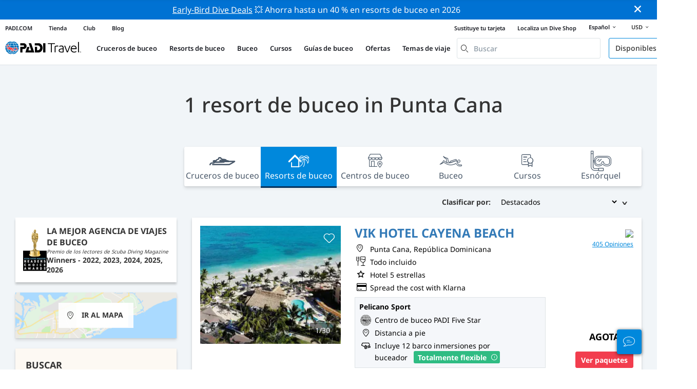

--- FILE ---
content_type: text/html; charset=utf-8
request_url: https://travel.padi.com/es/s/resorts-de-buceo/punta-cana/
body_size: 15115
content:
<!DOCTYPE html>


<html lang="es" ng-app="app">

  
  
    


<script>
    if (typeof dataLayer == "undefined" || !(dataLayer instanceof Array)) {
        window.dataLayer = [];
    }
    dataLayer.push({"user_type": "Guest"});
</script>


  

  


<script>
    if (typeof dataLayer == "undefined" || !(dataLayer instanceof Array)) {
        window.dataLayer = [];
    }
    dataLayer.push({"destination_level": 4, "country_name": "Rep\u00fablica Dominicana", "country_id": 15, "area_name": null, "area_id": null, "destination_name": "Punta Cana", "destination_id": 39, "destination_slug": "punta-cana", "product_sub_category": "Dominican Republic"});
</script>



<head>
    <!-- Start VWO Async SmartCode -->
    <link rel="preconnect" href=https://dev.visualwebsiteoptimizer.com />
    <script type='text/javascript' id='vwoCode'>
    window._vwo_code || (function() {
    var account_id=760139,
    version=2.1,
    settings_tolerance=2000,
    hide_element='body',
    hide_element_style = 'opacity:0 !important;filter:alpha(opacity=0) !important;background:none !important',
    /* DO NOT EDIT BELOW THIS LINE */
    f=false,w=window,d=document,v=d.querySelector('#vwoCode'),cK='_vwo_'+account_id+'_settings',cc={};try{var c=JSON.parse(localStorage.getItem('_vwo_'+account_id+'_config'));cc=c&&typeof c==='object'?c:{}}catch(e){}var stT=cc.stT==='session'?w.sessionStorage:w.localStorage;code={use_existing_jquery:function(){return typeof use_existing_jquery!=='undefined'?use_existing_jquery:undefined},library_tolerance:function(){return typeof library_tolerance!=='undefined'?library_tolerance:undefined},settings_tolerance:function(){return cc.sT||settings_tolerance},hide_element_style:function(){return'{'+(cc.hES||hide_element_style)+'}'},hide_element:function(){if(performance.getEntriesByName('first-contentful-paint')[0]){return''}return typeof cc.hE==='string'?cc.hE:hide_element},getVersion:function(){return version},finish:function(e){if(!f){f=true;var t=d.getElementById('_vis_opt_path_hides');if(t)t.parentNode.removeChild(t);if(e)(new Image).src='https://dev.visualwebsiteoptimizer.com/ee.gif?a='+account_id+e}},finished:function(){return f},addScript:function(e){var t=d.createElement('script');t.type='text/javascript';if(e.src){t.src=e.src}else{t.text=e.text}d.getElementsByTagName('head')[0].appendChild(t)},load:function(e,t){var i=this.getSettings(),n=d.createElement('script'),r=this;t=t||{};if(i){n.textContent=i;d.getElementsByTagName('head')[0].appendChild(n);if(!w.VWO||VWO.caE){stT.removeItem(cK);r.load(e)}}else{var o=new XMLHttpRequest;o.open('GET',e,true);o.withCredentials=!t.dSC;o.responseType=t.responseType||'text';o.onload=function(){if(t.onloadCb){return t.onloadCb(o,e)}if(o.status===200){_vwo_code.addScript({text:o.responseText})}else{_vwo_code.finish('&e=loading_failure:'+e)}};o.onerror=function(){if(t.onerrorCb){return t.onerrorCb(e)}_vwo_code.finish('&e=loading_failure:'+e)};o.send()}},getSettings:function(){try{var e=stT.getItem(cK);if(!e){return}e=JSON.parse(e);if(Date.now()>e.e){stT.removeItem(cK);return}return e.s}catch(e){return}},init:function(){if(d.URL.indexOf('__vwo_disable__')>-1)return;var e=this.settings_tolerance();w._vwo_settings_timer=setTimeout(function(){_vwo_code.finish();stT.removeItem(cK)},e);var t;if(this.hide_element()!=='body'){t=d.createElement('style');var i=this.hide_element(),n=i?i+this.hide_element_style():'',r=d.getElementsByTagName('head')[0];t.setAttribute('id','_vis_opt_path_hides');v&&t.setAttribute('nonce',v.nonce);t.setAttribute('type','text/css');if(t.styleSheet)t.styleSheet.cssText=n;else t.appendChild(d.createTextNode(n));r.appendChild(t)}else{t=d.getElementsByTagName('head')[0];var n=d.createElement('div');n.style.cssText='z-index: 2147483647 !important;position: fixed !important;left: 0 !important;top: 0 !important;width: 100% !important;height: 100% !important;background: white !important;';n.setAttribute('id','_vis_opt_path_hides');n.classList.add('_vis_hide_layer');t.parentNode.insertBefore(n,t.nextSibling)}var o='https://dev.visualwebsiteoptimizer.com/j.php?a='+account_id+'&u='+encodeURIComponent(d.URL)+'&vn='+version;if(w.location.search.indexOf('_vwo_xhr')!==-1){this.addScript({src:o})}else{this.load(o+'&x=true')}}};w._vwo_code=code;code.init();})();
    </script>
  <!-- End VWO Async SmartCode -->
  <link rel="preload" href="https://consent.trustarc.com" crossorigin="anonymous">
  <script src="//consent.trustarc.com/notice?domain=padi.com&amp;c=teconsent&amp;js=nj&amp;noticeType=bb&amp;text=true&amp;gtm=1" async="" crossorigin="" id="truste_0.795356096544334"></script>
  <script>
    <!-- GTM Event Listener -->
    var __dispatched__ = {}; //Map of previously dispatched preference levels
    /*
    First step is to register with the CM API to receive callbacks when a preference
    update occurs. You must wait for the CM API (PrivacyManagerAPI object) to exist
    on the page before registering.
    */
    var __i__ = self.postMessage && setInterval(function(){
      if(self.PrivacyManagerAPI && __i__){
        var apiObject = {PrivacyManagerAPI:
            {action:"getConsentDecision",
              timestamp: new Date().getTime(),
              self: self.location.host}};
        self.top.postMessage(JSON.stringify(apiObject),"*");
        __i__ = clearInterval(__i__);
      }},50);
    /*
    Callbacks will occur in the form of a PostMessage event. This code listens for
    the appropriately formatted PostMessage event, gets the new consent decision,
    and then pushes the events into the GTM framework. Once the event is submitted,
    that consent decision is marked in the dispatched map so it does not occur
    more than once.
    */
    self.addEventListener("message", function(e, d){
      try{
        if(e.data && (d= JSON.parse(e.data)) &&
          (d = d.PrivacyManagerAPI) && d.capabilities &&
          d.action=="getConsentDecision"){
          var newDecision =
            self.PrivacyManagerAPI.callApi("getGDPRConsentDecision",
              self.location.host).consentDecision;
          newDecision && newDecision.forEach(function(label){
            if(!__dispatched__[label]){
              self.dataLayer && self.dataLayer.push({"event":"GDPR Pref Allows "+label});
              __dispatched__[label] = 1;
            }
          }); }
      }catch(xx){/** not a cm api message **/} });
    <!-- GTM Event Listener -->
  </script>
  

  
  <script>(function (w, d, s, l, i) {w[l] = w[l] || []; w[l].push({'gtm.start':
      new Date().getTime(), event: 'gtm.js'}); var f = d.getElementsByTagName(s)[0],
      j = d.createElement(s), dl = l != 'dataLayer' ? '&l=' + l : ''; j.async = true; j.src =
      'https://www.googletagmanager.com/gtm.js?id=' + i + dl; f.parentNode.insertBefore(j, f);
      })(window, document, 'script', 'dataLayer', 'GTM-MQW3Z7');</script>
  
  

    
      <link rel="stylesheet" href="https://d2p1cf6997m1ir.cloudfront.net/static/travel_dist/css/main.1767792867782.css">
    

    
      <link rel="stylesheet" href="https://d2p1cf6997m1ir.cloudfront.net/static/travel_dist/css/critical-styles/critical-styles.1753716188029.css">
    

  

  <meta charset="UTF-8">
  
  <link rel="shortcut icon" href="https://d2p1cf6997m1ir.cloudfront.net/static/travel_dist/images/favicon.ico">

  
    <link rel="canonical" href="https://travel.padi.com/es/s/resorts-de-buceo/punta-cana/" />
  

  
  <title>1 resort de buceo in Punta Cana | PADI Travel</title>
  <meta name="description" content="Navega, compara y reserva 1 resort de buceo in Punta Cana.Lee las opiniones de los buceadores, compara precios y verifica los servicios disponibles antes de reservar.">

  <meta itemprop="name" content="1 resort de buceo in Punta Cana | PADI Travel">
  <meta itemprop="description" content="Navega, compara y reserva 1 resort de buceo in Punta Cana.Lee las opiniones de los buceadores, compara precios y verifica los servicios disponibles antes de reservar.">
  <meta itemprop="image" content="https://d2p1cf6997m1ir.cloudfront.net/static/travel_dist/images/padi_travel_social_default.jpg">


  <meta property="og:title" content="1 resort de buceo in Punta Cana | PADI Travel" />
  <meta property="og:description" content="Navega, compara y reserva 1 resort de buceo in Punta Cana.Lee las opiniones de los buceadores, compara precios y verifica los servicios disponibles antes de reservar." />

  <meta property="og:image" content="https://d2p1cf6997m1ir.cloudfront.net/static/travel_dist/images/padi_travel_social_default.jpg" />
  <meta property="og:image:secure_url"  content="https://d2p1cf6997m1ir.cloudfront.net/static/travel_dist/images/padi_travel_social_default.jpg" />


  <meta name="twitter:card" content="summary_large_image">
  <meta name="twitter:title" content="1 resort de buceo in Punta Cana | PADI Travel">
  <meta name="twitter:description" content="Navega, compara y reserva 1 resort de buceo in Punta Cana.Lee las opiniones de los buceadores, compara precios y verifica los servicios disponibles antes de reservar.">
  <meta name="twitter:image" content="https://d2p1cf6997m1ir.cloudfront.net/static/travel_dist/images/padi_travel_social_default.jpg">


  <meta property="og:url" content="https://travel.padi.com/es/s/resorts-de-buceo/punta-cana/" />
  <meta property="fb:app_id" content="1433556240273178" />
  <meta property="og:site_name" content="PADI Travel"/>
  <meta name="twitter:site" content="@PADI Travel">
  <meta name="twitter:creator" content="@PADI Travel">

  <meta http-equiv="cache-control" content="no-cache">
  <meta http-equiv="expires" content="0">
  <meta http-equiv="pragma" content="no-cache">
  <meta http-equiv="X-UA-Compatible" content=“IE=edge,chrome=1”>
  <meta name="viewport" content="initial-scale=1, maximum-scale=1, user-scalable=no, width=device-width, height=device-height">
  <meta name="com.silverpop.brandeddomains" content="www.pages05.net,apps.padi.com,dive.padi.com,eventbrite.com,mypadi.padi.com,padi.com,padigear.com,pages05.net,scubaearth.com,sp.padi.com.cn,td.padi.com.cn,travel.padi.com,www.padi.co.kr,www.padi.com,www.padigear.com,www.scubaearth.com,www.travel.padi.com,www2.padi.com"
  />
  <meta name="ahrefs-site-verification" content="3bf1c1c80fe6a92bf3fac0c3c7f608082b4aae8381328e7142a6a3ea1097ce6d">

  <script type="text/javascript">
    (function(c,l,a,r,i,t,y){
        c[a]=c[a]||function(){(c[a].q=c[a].q||[]).push(arguments)};
        t=l.createElement(r);t.async=1;t.src="https://www.clarity.ms/tag/"+i;
        y=l.getElementsByTagName(r)[0];y.parentNode.insertBefore(t,y);
    })(window, document, "clarity", "script", "dftf0m68hk");
  </script>
</head>
<body ng-controller="MainCtrl as main" class="lang-es " chat-buttons>
  <script>
      dataLayer.push({
          'page_data_title': document.getElementsByTagName('title')[0].text,
          'event': 'page_new_load_start'
      });
      window.loggedUser = false;
  </script>
  
  <noscript><iframe src="https://www.googletagmanager.com/ns.html?id=GTM-MQW3Z7"
  height="0" width="0" style="display:none;visibility:hidden"></iframe></noscript>
  


  <div id='affiliate-bar'></div>

  <div class="flash-sale" ng-class="{active: main.languageWarning && !main.hidelanguageWarning}" ng-cloak ng-if='main.languageWarning && !main.hideLangWarning'>
      <div class="container">
        <div class="description" ng-bind-html="main.languageWarning">
        </div>
      </div>
      <i class="close-icon font-icons" ng-click="main.closeLangWarning()"></i>
  </div>

  <div class='notify-popup animated hidden' notify ng-cloak></div>
  
  <div class="flash-sale active" ng-hide="main.hideModal" style="background-color: #0072d3 ">
      <div class="container">
        <div class="description" style="color: #fcfcfc ">
          <a href=https://travel.padi.com/es/ofertas-resort-de-buceo/?page=1>Early-Bird Dive Deals</a> 💥 Ahorra hasta un 40 % en resorts de buceo en 2026
        </div>
      </div>
      <i class="close-icon font-icons" ng-click="main.closeTopMessage()"></i>
  </div>
  

  

  
  
    

<div class="header-bg hidden-xs hidden-sm"><div class="padi-header "><ul class="mbn padi-header__list"><li><a
            data-navigation-elements="data-navigation-elements"
            data-region-identifier="menu-travelmain-topbar"
            href="https://www.padi.com/es">PADI.COM</a></li><li><a
            data-navigation-elements="data-navigation-elements"
            data-region-identifier="menu-travelmain-topbar"
            href="https://www.padi.com/shop-online"
            target="_blank">Tienda</a></li><li><a
            data-navigation-elements="data-navigation-elements"
            data-region-identifier="menu-travelmain-topbar"
            href="https://store.padi.com/en-us/padi-club/"
            target="_blank">Club</a></li><li><a
            data-navigation-elements="data-navigation-elements"
            data-region-identifier="menu-travelmain-topbar"
            href="https://blog.padi.com/es/"
            target="_blank">Blog</a></li></ul><ul class="mbn text-right dc-locator padi-header__list"><li><a
            data-navigation-elements="data-navigation-elements"
            data-region-identifier="menu-travelmain-topbar"
            href="https://store.padi.com/en-us/certification-cards/?utm_campaign=ww-en-rcol-tran-seo-seekadventure&utm_source=travel.padi.com&utm_medium=link&utm_content=cert_cards_2023">Sustituye tu tarjeta</a></li><li><a
            data-navigation-elements="data-navigation-elements"
            data-region-identifier="menu-travelmain-topbar"
            href="https://www.padi.com/dive-shops/nearby">Localiza un Dive Shop</a></li><li class='header-lang-select'><a href="#" 
            data-navigation-elements="data-navigation-elements"
            data-region-identifier="menu-travelmain-topbar">Español<i class="font-icons bottom-arrow-icon"></i></a><ul class="language-list"><li><a  
            data-navigation-elements="data-navigation-elements"
            data-region-identifier="menu-travelmain-topbar"
            href="/s/dive-resorts/punta-cana/">English</a></li><li><a  
            data-navigation-elements="data-navigation-elements"
            data-region-identifier="menu-travelmain-topbar"
            href="/de/s/tauchresorts/punta-cana/">Deutsch</a></li><li><a  
            data-navigation-elements="data-navigation-elements"
            data-region-identifier="menu-travelmain-topbar"
            href="/fr/s/resorts-plongee/punta-cana/">Français</a></li><li><a  
            data-navigation-elements="data-navigation-elements"
            data-region-identifier="menu-travelmain-topbar"
            href="/it/s/viaggi-sub/punta-cana/">Italiano</a></li><li><a  
            data-navigation-elements="data-navigation-elements"
            data-region-identifier="menu-travelmain-topbar"
            href="/es/s/resorts-de-buceo/punta-cana/">Español</a></li></ul></li><li class="eur" id="currency-selector" currency-selector="USD" mobile-hover></li></ul></div><!-- pc header --><header class="site-header do-page-header default-header " ><div class="left-part"><a href="/es/" class="logo mkt_header_logo" 
                            data-navigation-elements="data-navigation-elements"
                            data-region-identifier="menu-travelmain-brand"><img src="https://d2p1cf6997m1ir.cloudfront.net/static/travel_dist/images/padi-logo.svg"></a><nav><ul class="service-nav"><li mobile-hover><span>Cruceros de buceo</span><div class="mega-menu"><div class="dropdown-wrap"><div class="country-list" header-operator-select='true'><div class="country-list-wrapper active"><ul><li class="main-level"><a class="title" href="/es/s/cruceros-de-buceo/caribe/" 
                            data-navigation-elements="data-navigation-elements"
                            data-region-identifier="menu-travelmain-vacations-liveaboards">Caribe</a><ul class="first-level"><li><a href="/es/s/cruceros-de-buceo/bahamas/" 
                              data-navigation-elements="data-navigation-elements"
                              data-region-identifier="menu-travelmain-vacations-liveaboards">Bahamas</a></li><li><a href="/es/s/cruceros-de-buceo/cuba/" 
                              data-navigation-elements="data-navigation-elements"
                              data-region-identifier="menu-travelmain-vacations-liveaboards">Cuba</a></li><li><a href="/es/s/cruceros-de-buceo/honduras/" 
                              data-navigation-elements="data-navigation-elements"
                              data-region-identifier="menu-travelmain-vacations-liveaboards">Honduras (Roatán)</a></li><li><a href="/es/s/cruceros-de-buceo/islas-caiman/" 
                              data-navigation-elements="data-navigation-elements"
                              data-region-identifier="menu-travelmain-vacations-liveaboards">Islas Caimán</a></li><li><a href="/es/s/cruceros-de-buceo/islas-turcas-y-caicos/" 
                              data-navigation-elements="data-navigation-elements"
                              data-region-identifier="menu-travelmain-vacations-liveaboards">Islas Turcas y Caicos</a></li><li><a href="/es/s/cruceros-de-buceo/islas-virgenes-britanicas/" 
                              data-navigation-elements="data-navigation-elements"
                              data-region-identifier="menu-travelmain-vacations-liveaboards">Islas Vírgenes Británicas</a></li><li><a href="/es/s/cruceros-de-buceo/san-cristobal-y-nieves/" 
                              data-navigation-elements="data-navigation-elements"
                              data-region-identifier="menu-travelmain-vacations-liveaboards">San Cristóbal y Nieves</a></li><li><a href="/es/s/cruceros-de-buceo/san-martin/" 
                              data-navigation-elements="data-navigation-elements"
                              data-region-identifier="menu-travelmain-vacations-liveaboards">Sint Maarten</a></li></ul></li></ul><ul><li class="main-level"><a class="title" href="/es/s/cruceros-de-buceo/america-central/" 
                            data-navigation-elements="data-navigation-elements"
                            data-region-identifier="menu-travelmain-vacations-liveaboards">Centroamérica &amp; Sudamérica</a><ul class="first-level"><li><a href="/es/s/cruceros-de-buceo/argentina/" 
                              data-navigation-elements="data-navigation-elements"
                              data-region-identifier="menu-travelmain-vacations-liveaboards">Argentina</a></li><li><a href="/es/s/cruceros-de-buceo/belice/" 
                              data-navigation-elements="data-navigation-elements"
                              data-region-identifier="menu-travelmain-vacations-liveaboards">Belice</a></li><li><a href="/es/s/cruceros-de-buceo/colombia/" 
                              data-navigation-elements="data-navigation-elements"
                              data-region-identifier="menu-travelmain-vacations-liveaboards">Colombia (Malpelo)</a></li><li><a href="/es/s/cruceros-de-buceo/costa-rica/" 
                              data-navigation-elements="data-navigation-elements"
                              data-region-identifier="menu-travelmain-vacations-liveaboards">Costa Rica</a><ul class="second-level"><li><a href="/es/s/cruceros-de-buceo/costa-rica/" 
                                    data-navigation-elements="data-navigation-elements"
                                    data-region-identifier="menu-travelmain-vacations-liveaboards">Costa Pacifica</a></li><li><a href="/es/s/cruceros-de-buceo/isla-del-coco/" 
                                    data-navigation-elements="data-navigation-elements"
                                    data-region-identifier="menu-travelmain-vacations-liveaboards">Isla del Coco</a></li></ul></li><li><a href="/es/s/cruceros-de-buceo/ecuador/" 
                              data-navigation-elements="data-navigation-elements"
                              data-region-identifier="menu-travelmain-vacations-liveaboards">Ecuador (Islas Galápagos)</a></li><li><a href="/es/s/cruceros-de-buceo/mexico/" 
                              data-navigation-elements="data-navigation-elements"
                              data-region-identifier="menu-travelmain-vacations-liveaboards">México</a><ul class="second-level"><li><a href="/es/s/cruceros-de-buceo/isla-guadalupe/" 
                                    data-navigation-elements="data-navigation-elements"
                                    data-region-identifier="menu-travelmain-vacations-liveaboards">Isla Guadalupe</a></li><li><a href="/es/s/cruceros-de-buceo/mar-de-cortez/" 
                                    data-navigation-elements="data-navigation-elements"
                                    data-region-identifier="menu-travelmain-vacations-liveaboards">Mar de Cortés</a></li><li><a href="/es/s/cruceros-de-buceo/isla-socorro/" 
                                    data-navigation-elements="data-navigation-elements"
                                    data-region-identifier="menu-travelmain-vacations-liveaboards">Socorro</a></li></ul></li><li><a href="/es/s/cruceros-de-buceo/panama/" 
                              data-navigation-elements="data-navigation-elements"
                              data-region-identifier="menu-travelmain-vacations-liveaboards">Panamá (Malpelo)</a></li></ul></li></ul><ul><li class="main-level"><a class="title" href="/es/s/cruceros-de-buceo/sudeste-asiatico/" 
                            data-navigation-elements="data-navigation-elements"
                            data-region-identifier="menu-travelmain-vacations-liveaboards">Sudeste de Asia</a><ul class="first-level"><li><a href="/es/s/cruceros-de-buceo/filipinas/" 
                              data-navigation-elements="data-navigation-elements"
                              data-region-identifier="menu-travelmain-vacations-liveaboards">Filipinas</a><ul class="second-level"><li><a href="/es/s/cruceros-de-buceo/bisayas/" 
                                    data-navigation-elements="data-navigation-elements"
                                    data-region-identifier="menu-travelmain-vacations-liveaboards">Bisayas</a></li><li><a href="/es/s/cruceros-de-buceo/coron-busuanga/" 
                                    data-navigation-elements="data-navigation-elements"
                                    data-region-identifier="menu-travelmain-vacations-liveaboards">Coron</a></li></ul></li><li><a href="/es/s/cruceros-de-buceo/indonesia/" 
                              data-navigation-elements="data-navigation-elements"
                              data-region-identifier="menu-travelmain-vacations-liveaboards">Indonesia</a><ul class="second-level"><li><a href="/es/s/cruceros-de-buceo/komodo/" 
                                    data-navigation-elements="data-navigation-elements"
                                    data-region-identifier="menu-travelmain-vacations-liveaboards">Komodo, Indonesia</a></li><li><a href="/es/s/cruceros-de-buceo/raja-ampat/" 
                                    data-navigation-elements="data-navigation-elements"
                                    data-region-identifier="menu-travelmain-vacations-liveaboards">Raja Ampat</a></li></ul></li><li><a href="/es/s/cruceros-de-buceo/malasia/" 
                              data-navigation-elements="data-navigation-elements"
                              data-region-identifier="menu-travelmain-vacations-liveaboards">Malasia (Sipadan)</a></li><li><a href="/es/s/cruceros-de-buceo/myanmar-birmania/" 
                              data-navigation-elements="data-navigation-elements"
                              data-region-identifier="menu-travelmain-vacations-liveaboards">Myanmar (Birmania)</a></li><li><a href="/es/s/cruceros-de-buceo/tailandia/" 
                              data-navigation-elements="data-navigation-elements"
                              data-region-identifier="menu-travelmain-vacations-liveaboards">Tailandia (Similan)</a></li></ul></li></ul><ul><li class="main-level"><a class="title" href="/es/s/cruceros-de-buceo/oceano-pacifico/" 
                            data-navigation-elements="data-navigation-elements"
                            data-region-identifier="menu-travelmain-vacations-liveaboards">Asia Pacifico</a><ul class="first-level"><li><a href="/es/s/cruceros-de-buceo/australia/" 
                              data-navigation-elements="data-navigation-elements"
                              data-region-identifier="menu-travelmain-vacations-liveaboards">Australia</a></li><li><a href="/es/s/cruceros-de-buceo/fiyi/" 
                              data-navigation-elements="data-navigation-elements"
                              data-region-identifier="menu-travelmain-vacations-liveaboards">Fiyi</a></li><li><a href="/es/s/cruceros-de-buceo/islas-marshall/" 
                              data-navigation-elements="data-navigation-elements"
                              data-region-identifier="menu-travelmain-vacations-liveaboards">Islas Marshall</a></li><li><a href="/es/s/cruceros-de-buceo/islas-salomon/" 
                              data-navigation-elements="data-navigation-elements"
                              data-region-identifier="menu-travelmain-vacations-liveaboards">Islas Salomón</a></li><li><a href="/es/s/cruceros-de-buceo/estados-federados-de-micronesia/" 
                              data-navigation-elements="data-navigation-elements"
                              data-region-identifier="menu-travelmain-vacations-liveaboards">Micronesia</a></li><li><a href="/es/s/cruceros-de-buceo/palaos/" 
                              data-navigation-elements="data-navigation-elements"
                              data-region-identifier="menu-travelmain-vacations-liveaboards">Palaos</a></li><li><a href="/es/s/cruceros-de-buceo/papua-nueva-guinea/" 
                              data-navigation-elements="data-navigation-elements"
                              data-region-identifier="menu-travelmain-vacations-liveaboards">Papúa Nueva Guinea</a></li><li><a href="/es/s/cruceros-de-buceo/polinesia-francesa/" 
                              data-navigation-elements="data-navigation-elements"
                              data-region-identifier="menu-travelmain-vacations-liveaboards">Polinesia Francesa</a></li><li><a href="/es/s/cruceros-de-buceo/tonga/" 
                              data-navigation-elements="data-navigation-elements"
                              data-region-identifier="menu-travelmain-vacations-liveaboards">Tonga</a></li></ul></li></ul><ul><li class="main-level"><a class="title" href="/es/s/cruceros-de-buceo/oceano-indico/" 
                            data-navigation-elements="data-navigation-elements"
                            data-region-identifier="menu-travelmain-vacations-liveaboards">Océano Índico</a><ul class="first-level"><li><a href="/es/s/cruceros-de-buceo/maldivas/" 
                              data-navigation-elements="data-navigation-elements"
                              data-region-identifier="menu-travelmain-vacations-liveaboards">Maldivas</a></li><li><a href="/es/s/cruceros-de-buceo/seychelles/" 
                              data-navigation-elements="data-navigation-elements"
                              data-region-identifier="menu-travelmain-vacations-liveaboards">Seychelles</a></li></ul></li></ul><ul><li class="main-level"><a class="title" href="/es/s/cruceros-de-buceo/europa/" 
                            data-navigation-elements="data-navigation-elements"
                            data-region-identifier="menu-travelmain-vacations-liveaboards">Europa</a><ul class="first-level"><li><a href="/es/s/cruceros-de-buceo/espana/" 
                              data-navigation-elements="data-navigation-elements"
                              data-region-identifier="menu-travelmain-vacations-liveaboards">España</a></li><li><a href="/es/s/cruceros-de-buceo/grecia/" 
                              data-navigation-elements="data-navigation-elements"
                              data-region-identifier="menu-travelmain-vacations-liveaboards">Grecia</a></li><li><a href="/es/s/cruceros-de-buceo/italia/" 
                              data-navigation-elements="data-navigation-elements"
                              data-region-identifier="menu-travelmain-vacations-liveaboards">Italia</a></li><li><a href="/es/s/cruceros-de-buceo/noruega/" 
                              data-navigation-elements="data-navigation-elements"
                              data-region-identifier="menu-travelmain-vacations-liveaboards">Noruega</a></li><li><a href="/es/s/cruceros-de-buceo/portugal/" 
                              data-navigation-elements="data-navigation-elements"
                              data-region-identifier="menu-travelmain-vacations-liveaboards">Portugal</a></li><li><a href="/es/s/cruceros-de-buceo/turquia/" 
                              data-navigation-elements="data-navigation-elements"
                              data-region-identifier="menu-travelmain-vacations-liveaboards">Turquía</a></li></ul></li></ul><ul><li class="main-level"><a class="title" href="/es/s/cruceros-de-buceo/oriente-medio-y-el-mar-rojo/" 
                            data-navigation-elements="data-navigation-elements"
                            data-region-identifier="menu-travelmain-vacations-liveaboards">Medio Este &amp; Mar Rojo</a><ul class="first-level"><li><a href="/es/s/cruceros-de-buceo/egipto-y-el-mar-rojo/" 
                              data-navigation-elements="data-navigation-elements"
                              data-region-identifier="menu-travelmain-vacations-liveaboards">Egipto</a></li><li><a href="/es/s/cruceros-de-buceo/oman/" 
                              data-navigation-elements="data-navigation-elements"
                              data-region-identifier="menu-travelmain-vacations-liveaboards">Omán</a></li><li><a href="/es/s/cruceros-de-buceo/arabia-saudi/" 
                              data-navigation-elements="data-navigation-elements"
                              data-region-identifier="menu-travelmain-vacations-liveaboards">Saudi Arabia</a></li><li><a href="/es/s/cruceros-de-buceo/sudan/" 
                              data-navigation-elements="data-navigation-elements"
                              data-region-identifier="menu-travelmain-vacations-liveaboards">Sudán</a></li><li><a href="/es/s/cruceros-de-buceo/yibuti/" 
                              data-navigation-elements="data-navigation-elements"
                              data-region-identifier="menu-travelmain-vacations-liveaboards">Yibuti</a></li></ul></li></ul><ul><li class="main-level"><a class="title" href="/es/s/cruceros-de-buceo/america-del-norte/" 
                            data-navigation-elements="data-navigation-elements"
                            data-region-identifier="menu-travelmain-vacations-liveaboards">North America</a></li></ul><ul><li class="main-level"><a class="title" href="/es/s/cruceros-de-buceo/circulo-polar/" 
                            data-navigation-elements="data-navigation-elements"
                            data-region-identifier="menu-travelmain-vacations-liveaboards">Circulos polares</a><ul class="first-level"><li><a href="/es/s/cruceros-de-buceo/peninsula-antartica/" 
                              data-navigation-elements="data-navigation-elements"
                              data-region-identifier="menu-travelmain-vacations-liveaboards">Antártico (círculo sur)</a></li><li><a href="/es/s/cruceros-de-buceo/artico/" 
                              data-navigation-elements="data-navigation-elements"
                              data-region-identifier="menu-travelmain-vacations-liveaboards">Ártico (círculo norte)</a></li></ul></li></ul><ul><li class="main-level"><a href="/es/s/cruceros-de-buceo/all/" class="btn-red-invert" 
                            data-navigation-elements="data-navigation-elements"
                            data-region-identifier="menu-travelmain-vacations-liveaboards">Todo el mundo</a></li></ul></div></div></div></div></li><li mobile-hover><span>Resorts de buceo</span><div class="mega-menu"><div class="dropdown-wrap"><div class="country-list" header-operator-select='true'><div class="country-list-wrapper active"><ul><li class="main-level"><a class="title" href="/es/s/resorts-de-buceo/caribe/"
                                    data-navigation-elements="data-navigation-elements"
                                    data-region-identifier="menu-travelmain-vacations-diveresorts">Caribe</a><ul class="first-level"><li><a href="/es/s/resorts-de-buceo/aruba/"
                                    data-navigation-elements="data-navigation-elements"
                                    data-region-identifier="menu-travelmain-vacations-diveresorts">Aruba</a></li><li><a href="/es/s/resorts-de-buceo/bahamas/"
                                    data-navigation-elements="data-navigation-elements"
                                    data-region-identifier="menu-travelmain-vacations-diveresorts">Bahamas</a></li><li><a href="/es/s/resorts-de-buceo/barbados/"
                                    data-navigation-elements="data-navigation-elements"
                                    data-region-identifier="menu-travelmain-vacations-diveresorts">Barbados</a></li><li><a href="/es/s/resorts-de-buceo/bonaire/"
                                    data-navigation-elements="data-navigation-elements"
                                    data-region-identifier="menu-travelmain-vacations-diveresorts">Bonaire</a></li><li><a href="/es/s/resorts-de-buceo/curazao/"
                                    data-navigation-elements="data-navigation-elements"
                                    data-region-identifier="menu-travelmain-vacations-diveresorts">Curazao</a></li><li><a href="/es/s/resorts-de-buceo/dominica/"
                                    data-navigation-elements="data-navigation-elements"
                                    data-region-identifier="menu-travelmain-vacations-diveresorts">Dominica</a></li><li><a href="/es/s/resorts-de-buceo/granada/"
                                    data-navigation-elements="data-navigation-elements"
                                    data-region-identifier="menu-travelmain-vacations-diveresorts">Granada</a></li><li><a href="/es/s/resorts-de-buceo/islas-caiman/"
                                    data-navigation-elements="data-navigation-elements"
                                    data-region-identifier="menu-travelmain-vacations-diveresorts">Islas Caimán</a></li><li><a href="/es/s/resorts-de-buceo/islas-turcas-y-caicos/"
                                    data-navigation-elements="data-navigation-elements"
                                    data-region-identifier="menu-travelmain-vacations-diveresorts">Islas Turcas y Caicos</a></li><li><a href="/es/s/resorts-de-buceo/republica-dominicana/"
                                    data-navigation-elements="data-navigation-elements"
                                    data-region-identifier="menu-travelmain-vacations-diveresorts">República Dominicana</a></li><li><a href="/es/s/resorts-de-buceo/saba/"
                                    data-navigation-elements="data-navigation-elements"
                                    data-region-identifier="menu-travelmain-vacations-diveresorts">Saba</a></li><li><a href="/es/s/resorts-de-buceo/san-eustaquio/"
                                    data-navigation-elements="data-navigation-elements"
                                    data-region-identifier="menu-travelmain-vacations-diveresorts">San Eustaquio</a></li><li><a href="/es/s/resorts-de-buceo/san-vicente-y-las-granadinas/"
                                    data-navigation-elements="data-navigation-elements"
                                    data-region-identifier="menu-travelmain-vacations-diveresorts">San Vicente y las Granadinas</a></li><li><a href="/es/s/resorts-de-buceo/santa-lucia/"
                                    data-navigation-elements="data-navigation-elements"
                                    data-region-identifier="menu-travelmain-vacations-diveresorts">Santa Lucia</a></li></ul></li></ul><ul><li class="main-level"><a class="title" href="/es/s/resorts-de-buceo/america-central/"
                                    data-navigation-elements="data-navigation-elements"
                                    data-region-identifier="menu-travelmain-vacations-diveresorts">Centroamérica &amp; Sudamérica</a><ul class="first-level"><li><a href="/es/s/resorts-de-buceo/argentina/"
                                    data-navigation-elements="data-navigation-elements"
                                    data-region-identifier="menu-travelmain-vacations-diveresorts">Argentina</a></li><li><a href="/es/s/resorts-de-buceo/belice/"
                                    data-navigation-elements="data-navigation-elements"
                                    data-region-identifier="menu-travelmain-vacations-diveresorts">Belice</a></li><li><a href="/es/s/resorts-de-buceo/colombia/"
                                    data-navigation-elements="data-navigation-elements"
                                    data-region-identifier="menu-travelmain-vacations-diveresorts">Colombia</a></li><li><a href="/es/s/resorts-de-buceo/costa-rica/"
                                    data-navigation-elements="data-navigation-elements"
                                    data-region-identifier="menu-travelmain-vacations-diveresorts">Costa Rica</a></li><li><a href="/es/s/resorts-de-buceo/ecuador/"
                                    data-navigation-elements="data-navigation-elements"
                                    data-region-identifier="menu-travelmain-vacations-diveresorts">Ecuador (Islas Galápagos)</a></li><li><a href="/es/s/resorts-de-buceo/honduras/"
                                    data-navigation-elements="data-navigation-elements"
                                    data-region-identifier="menu-travelmain-vacations-diveresorts">Honduras</a></li><li><a href="/es/s/resorts-de-buceo/mexico/"
                                    data-navigation-elements="data-navigation-elements"
                                    data-region-identifier="menu-travelmain-vacations-diveresorts">México</a><ul class="second-level"><li><a href="/es/s/resorts-de-buceo/baja-california-sur/"
                                    data-navigation-elements="data-navigation-elements"
                                    data-region-identifier="menu-travelmain-vacations-diveresorts">Baja California Sur</a></li><li><a href="/es/s/resorts-de-buceo/cozumel/"
                                    data-navigation-elements="data-navigation-elements"
                                    data-region-identifier="menu-travelmain-vacations-diveresorts">Cozumel</a></li><li><a href="/es/s/resorts-de-buceo/playa-del-carmen/"
                                    data-navigation-elements="data-navigation-elements"
                                    data-region-identifier="menu-travelmain-vacations-diveresorts">Playa del Carmen</a></li><li><a href="/es/s/resorts-de-buceo/puerto-aventuras/"
                                    data-navigation-elements="data-navigation-elements"
                                    data-region-identifier="menu-travelmain-vacations-diveresorts">Puerto Aventuras</a></li><li><a href="/es/s/resorts-de-buceo/puerto-vallarta/"
                                    data-navigation-elements="data-navigation-elements"
                                    data-region-identifier="menu-travelmain-vacations-diveresorts">Puerto Vallarta</a></li><li><a href="/es/s/resorts-de-buceo/tulum/"
                                    data-navigation-elements="data-navigation-elements"
                                    data-region-identifier="menu-travelmain-vacations-diveresorts">Tulum</a></li></ul></li><li><a href="/es/s/resorts-de-buceo/panama/"
                                    data-navigation-elements="data-navigation-elements"
                                    data-region-identifier="menu-travelmain-vacations-diveresorts">Panama</a></li></ul></li></ul><ul><li class="main-level"><a class="title" href="/es/s/resorts-de-buceo/sudeste-asiatico/"
                                    data-navigation-elements="data-navigation-elements"
                                    data-region-identifier="menu-travelmain-vacations-diveresorts">Sudeste de Asia</a><ul class="first-level"><li><a href="/es/s/resorts-de-buceo/filipinas/"
                                    data-navigation-elements="data-navigation-elements"
                                    data-region-identifier="menu-travelmain-vacations-diveresorts">Filipinas</a><ul class="second-level"><li><a href="/es/s/resorts-de-buceo/malapascua/"
                                    data-navigation-elements="data-navigation-elements"
                                    data-region-identifier="menu-travelmain-vacations-diveresorts">Malapascua</a></li><li><a href="/es/s/resorts-de-buceo/moalboal/"
                                    data-navigation-elements="data-navigation-elements"
                                    data-region-identifier="menu-travelmain-vacations-diveresorts">Moalboal</a></li><li><a href="/es/s/resorts-de-buceo/puerto-galera/"
                                    data-navigation-elements="data-navigation-elements"
                                    data-region-identifier="menu-travelmain-vacations-diveresorts">Puerto Galera</a></li></ul></li><li><a href="/es/s/resorts-de-buceo/india/"
                                    data-navigation-elements="data-navigation-elements"
                                    data-region-identifier="menu-travelmain-vacations-diveresorts">India</a></li><li><a href="/es/s/resorts-de-buceo/indonesia/"
                                    data-navigation-elements="data-navigation-elements"
                                    data-region-identifier="menu-travelmain-vacations-diveresorts">Indonesia</a><ul class="second-level"><li><a href="/es/s/resorts-de-buceo/bali-indonesia/"
                                    data-navigation-elements="data-navigation-elements"
                                    data-region-identifier="menu-travelmain-vacations-diveresorts">Bali</a></li><li><a href="/es/s/resorts-de-buceo/bunaken-siladen/"
                                    data-navigation-elements="data-navigation-elements"
                                    data-region-identifier="menu-travelmain-vacations-diveresorts">Bunaken &amp; Siladen</a></li><li><a href="/es/s/resorts-de-buceo/komodo/"
                                    data-navigation-elements="data-navigation-elements"
                                    data-region-identifier="menu-travelmain-vacations-diveresorts">Komodo</a></li><li><a href="/es/s/resorts-de-buceo/lombok/"
                                    data-navigation-elements="data-navigation-elements"
                                    data-region-identifier="menu-travelmain-vacations-diveresorts">Lombok</a></li><li><a href="/es/s/resorts-de-buceo/nusa-lembongan/"
                                    data-navigation-elements="data-navigation-elements"
                                    data-region-identifier="menu-travelmain-vacations-diveresorts">Nusa Lembongan</a></li><li><a href="/es/s/resorts-de-buceo/raja-ampat/"
                                    data-navigation-elements="data-navigation-elements"
                                    data-region-identifier="menu-travelmain-vacations-diveresorts">Raja Ampat</a></li></ul></li><li><a href="/es/s/resorts-de-buceo/malasia/"
                                    data-navigation-elements="data-navigation-elements"
                                    data-region-identifier="menu-travelmain-vacations-diveresorts">Malasia</a></li><li><a href="/es/s/resorts-de-buceo/myanmar-birmania/"
                                    data-navigation-elements="data-navigation-elements"
                                    data-region-identifier="menu-travelmain-vacations-diveresorts">Myanmar (Birmania)</a></li><li><a href="/es/s/resorts-de-buceo/tailandia/"
                                    data-navigation-elements="data-navigation-elements"
                                    data-region-identifier="menu-travelmain-vacations-diveresorts">Tailandia</a><ul class="second-level"><li><a href="/es/s/resorts-de-buceo/koh-tao/"
                                    data-navigation-elements="data-navigation-elements"
                                    data-region-identifier="menu-travelmain-vacations-diveresorts">Koh Tao</a></li></ul></li><li><a href="/es/s/resorts-de-buceo/timor-oriental/"
                                    data-navigation-elements="data-navigation-elements"
                                    data-region-identifier="menu-travelmain-vacations-diveresorts">Timor Oriental</a></li></ul></li></ul><ul><li class="main-level"><a class="title" href="/es/s/resorts-de-buceo/oceano-pacifico/"
                                    data-navigation-elements="data-navigation-elements"
                                    data-region-identifier="menu-travelmain-vacations-diveresorts">Asia Pacifico</a><ul class="first-level"><li><a href="/es/s/resorts-de-buceo/australia/"
                                    data-navigation-elements="data-navigation-elements"
                                    data-region-identifier="menu-travelmain-vacations-diveresorts">Australia</a></li><li><a href="/es/s/resorts-de-buceo/fiyi/"
                                    data-navigation-elements="data-navigation-elements"
                                    data-region-identifier="menu-travelmain-vacations-diveresorts">Fiyi</a></li><li><a href="/es/s/resorts-de-buceo/islas-cook/"
                                    data-navigation-elements="data-navigation-elements"
                                    data-region-identifier="menu-travelmain-vacations-diveresorts">Islas Cook</a></li><li><a href="/es/s/resorts-de-buceo/japon/"
                                    data-navigation-elements="data-navigation-elements"
                                    data-region-identifier="menu-travelmain-vacations-diveresorts">Japón</a></li><li><a href="/es/s/resorts-de-buceo/estados-federados-de-micronesia/"
                                    data-navigation-elements="data-navigation-elements"
                                    data-region-identifier="menu-travelmain-vacations-diveresorts">Micronesia</a></li><li><a href="/es/s/resorts-de-buceo/palaos/"
                                    data-navigation-elements="data-navigation-elements"
                                    data-region-identifier="menu-travelmain-vacations-diveresorts">Palaos</a></li><li><a href="/es/s/resorts-de-buceo/papua-nueva-guinea/"
                                    data-navigation-elements="data-navigation-elements"
                                    data-region-identifier="menu-travelmain-vacations-diveresorts">Papúa Nueva Guinea</a></li><li><a href="/es/s/resorts-de-buceo/tonga/"
                                    data-navigation-elements="data-navigation-elements"
                                    data-region-identifier="menu-travelmain-vacations-diveresorts">Tonga</a></li><li><a href="/es/s/resorts-de-buceo/vanuatu/"
                                    data-navigation-elements="data-navigation-elements"
                                    data-region-identifier="menu-travelmain-vacations-diveresorts">Vanuatu</a></li></ul></li></ul><ul><li class="main-level"><a class="title" href="/es/s/resorts-de-buceo/oceano-indico/"
                                    data-navigation-elements="data-navigation-elements"
                                    data-region-identifier="menu-travelmain-vacations-diveresorts">Océano Índico</a><ul class="first-level"><li><a href="/es/s/resorts-de-buceo/maldivas/"
                                    data-navigation-elements="data-navigation-elements"
                                    data-region-identifier="menu-travelmain-vacations-diveresorts">Maldivas</a></li><li><a href="/es/s/resorts-de-buceo/republica-de-mauricio/"
                                    data-navigation-elements="data-navigation-elements"
                                    data-region-identifier="menu-travelmain-vacations-diveresorts">Mauricio</a></li><li><a href="/es/s/resorts-de-buceo/seychelles/"
                                    data-navigation-elements="data-navigation-elements"
                                    data-region-identifier="menu-travelmain-vacations-diveresorts">Seychelles</a></li></ul></li></ul><ul><li class="main-level"><a class="title" href="/es/s/resorts-de-buceo/europa/"
                                    data-navigation-elements="data-navigation-elements"
                                    data-region-identifier="menu-travelmain-vacations-diveresorts">Europa</a><ul class="first-level"><li><a href="/es/s/resorts-de-buceo/chipre/"
                                    data-navigation-elements="data-navigation-elements"
                                    data-region-identifier="menu-travelmain-vacations-diveresorts">Chipre</a></li><li><a href="/es/s/resorts-de-buceo/croacia/"
                                    data-navigation-elements="data-navigation-elements"
                                    data-region-identifier="menu-travelmain-vacations-diveresorts">Croacia</a></li><li><a href="/es/s/resorts-de-buceo/espana/"
                                    data-navigation-elements="data-navigation-elements"
                                    data-region-identifier="menu-travelmain-vacations-diveresorts">España</a></li><li><a href="/es/s/resorts-de-buceo/grecia/"
                                    data-navigation-elements="data-navigation-elements"
                                    data-region-identifier="menu-travelmain-vacations-diveresorts">Grecia</a></li><li><a href="/es/s/resorts-de-buceo/islandia/"
                                    data-navigation-elements="data-navigation-elements"
                                    data-region-identifier="menu-travelmain-vacations-diveresorts">Islandia</a></li><li><a href="/es/s/resorts-de-buceo/italia/"
                                    data-navigation-elements="data-navigation-elements"
                                    data-region-identifier="menu-travelmain-vacations-diveresorts">Italia</a></li><li><a href="/es/s/resorts-de-buceo/malta/"
                                    data-navigation-elements="data-navigation-elements"
                                    data-region-identifier="menu-travelmain-vacations-diveresorts">Malta</a></li><li><a href="/es/s/resorts-de-buceo/noruega/"
                                    data-navigation-elements="data-navigation-elements"
                                    data-region-identifier="menu-travelmain-vacations-diveresorts">Noruega</a></li><li><a href="/es/s/resorts-de-buceo/portugal/"
                                    data-navigation-elements="data-navigation-elements"
                                    data-region-identifier="menu-travelmain-vacations-diveresorts">Portugal</a></li><li><a href="/es/s/resorts-de-buceo/turquia/"
                                    data-navigation-elements="data-navigation-elements"
                                    data-region-identifier="menu-travelmain-vacations-diveresorts">Turquía</a></li></ul></li></ul><ul><li class="main-level"><a class="title" href="/es/s/resorts-de-buceo/oriente-medio-y-el-mar-rojo/"
                                    data-navigation-elements="data-navigation-elements"
                                    data-region-identifier="menu-travelmain-vacations-diveresorts">Medio Este &amp; Mar Rojo</a><ul class="first-level"><li><a href="/es/s/resorts-de-buceo/egipto-y-el-mar-rojo/"
                                    data-navigation-elements="data-navigation-elements"
                                    data-region-identifier="menu-travelmain-vacations-diveresorts">Egipto</a><ul class="second-level"><li><a href="/es/s/resorts-de-buceo/dahab/"
                                    data-navigation-elements="data-navigation-elements"
                                    data-region-identifier="menu-travelmain-vacations-diveresorts">Dahab</a></li><li><a href="/es/s/resorts-de-buceo/el-qoseir/"
                                    data-navigation-elements="data-navigation-elements"
                                    data-region-identifier="menu-travelmain-vacations-diveresorts">El Quseir</a></li><li><a href="/es/s/resorts-de-buceo/hurghada/"
                                    data-navigation-elements="data-navigation-elements"
                                    data-region-identifier="menu-travelmain-vacations-diveresorts">Hurgada</a></li><li><a href="/es/s/resorts-de-buceo/marsa-alam/"
                                    data-navigation-elements="data-navigation-elements"
                                    data-region-identifier="menu-travelmain-vacations-diveresorts">Marsa Alam</a></li><li><a href="/es/s/resorts-de-buceo/sharm-el-sheikh/"
                                    data-navigation-elements="data-navigation-elements"
                                    data-region-identifier="menu-travelmain-vacations-diveresorts">Sharm el-Sheij</a></li></ul></li><li><a href="/es/s/resorts-de-buceo/jordania/"
                                    data-navigation-elements="data-navigation-elements"
                                    data-region-identifier="menu-travelmain-vacations-diveresorts">Jordania</a></li></ul></li></ul><ul><li class="main-level"><a class="title" href="/es/s/resorts-de-buceo/america-del-norte/"
                                    data-navigation-elements="data-navigation-elements"
                                    data-region-identifier="menu-travelmain-vacations-diveresorts">América del Norte</a><ul class="first-level"><li><a href="/es/s/resorts-de-buceo/hawai/"
                                    data-navigation-elements="data-navigation-elements"
                                    data-region-identifier="menu-travelmain-vacations-diveresorts"> Hawai</a></li></ul></li></ul><ul><li class="main-level"><a class="title" href="/es/s/resorts-de-buceo/africa/"
                                    data-navigation-elements="data-navigation-elements"
                                    data-region-identifier="menu-travelmain-vacations-diveresorts">África</a><ul class="first-level"><li><a href="/es/s/resorts-de-buceo/cabo-verde/"
                                    data-navigation-elements="data-navigation-elements"
                                    data-region-identifier="menu-travelmain-vacations-diveresorts">Cape Verde</a></li><li><a href="/es/s/resorts-de-buceo/kenia/"
                                    data-navigation-elements="data-navigation-elements"
                                    data-region-identifier="menu-travelmain-vacations-diveresorts">Kenia</a></li><li><a href="/es/s/resorts-de-buceo/madagascar/"
                                    data-navigation-elements="data-navigation-elements"
                                    data-region-identifier="menu-travelmain-vacations-diveresorts">Madagascar</a></li><li><a href="/es/s/resorts-de-buceo/mozambique/"
                                    data-navigation-elements="data-navigation-elements"
                                    data-region-identifier="menu-travelmain-vacations-diveresorts">Mozambique</a></li><li><a href="/es/s/resorts-de-buceo/sudafrica/"
                                    data-navigation-elements="data-navigation-elements"
                                    data-region-identifier="menu-travelmain-vacations-diveresorts">Sudáfrica</a></li><li><a href="/es/s/resorts-de-buceo/tanzania/"
                                    data-navigation-elements="data-navigation-elements"
                                    data-region-identifier="menu-travelmain-vacations-diveresorts">Tanzania</a></li></ul></li></ul><ul><li class="main-level"><a href="/es/s/resorts-de-buceo/all/" class="btn-red-invert"
                                    data-navigation-elements="data-navigation-elements"
                                    data-region-identifier="menu-travelmain-vacations-diveresorts">Todo el mundo</a></li></ul></div></div></div></div></li><li class="small-menu" mobile-hover ><a href="/es/s/buceo/todo/">Buceo</a><div class="drop-down-menu"><div class="group"><ul><li><a href="/es/s/buceo/todo/"
                        data-navigation-elements="data-navigation-elements"
                        data-region-identifier="menu-travelmain-diving">Buceo</a></li><li><a href="/es/s/cursos-buceo/todo/"
                        data-navigation-elements="data-navigation-elements"
                        data-region-identifier="menu-travelmain-diving">Cursos</a></li><li><a href="/es/s/esnorquel/todo/"
                        data-navigation-elements="data-navigation-elements"
                        data-region-identifier="menu-travelmain-diving">Esnórquel</a></li><li><a href="/es/s/centros-buceo/todo/"
                        data-navigation-elements="data-navigation-elements"
                        data-region-identifier="menu-travelmain-diving">Centros de buceo</a></li><li><a href="/es/s/viajes-en-grupo/todo/"
                        data-navigation-elements="data-navigation-elements"
                        data-region-identifier="menu-travelmain-diving">Viajes de grupo</a></li></ul></div></div></li><li mobile-hover ><a href="/es/s/cursos-buceo/todo/"
                        data-navigation-elements="data-navigation-elements"
                        data-region-identifier="menu-travelmain-courses">Cursos</a></li><li mobile-hover><span>Guías de buceo</span><div class="mega-menu"><div class="dropdown-wrap"><div class="country-list" header-operator-select='true'><a class="btn-red mbm" href="/es/seleccion/">Tema de viaje</a><div class="country-list-wrapper active"><ul><li class="main-level"><a class="title" href="https://www.padi.com/es/diving-in/caribe/"
                        data-navigation-elements="data-navigation-elements"
                        data-region-identifier="menu-travelmain-diveguides">Caribe</a><ul class="first-level"><li><a href="https://www.padi.com/es/diving-in/aruba/"
                        data-navigation-elements="data-navigation-elements"
                        data-region-identifier="menu-travelmain-diveguides">Aruba</a></li><li><a href="https://www.padi.com/es/diving-in/bahamas/"
                        data-navigation-elements="data-navigation-elements"
                        data-region-identifier="menu-travelmain-diveguides">Bahamas</a></li><li><a href="https://www.padi.com/es/diving-in/barbados/"
                        data-navigation-elements="data-navigation-elements"
                        data-region-identifier="menu-travelmain-diveguides">Barbados</a></li><li><a href="https://www.padi.com/es/diving-in/bonaire/"
                        data-navigation-elements="data-navigation-elements"
                        data-region-identifier="menu-travelmain-diveguides">Bonaire</a></li><li><a href="https://www.padi.com/es/diving-in/cuba/"
                        data-navigation-elements="data-navigation-elements"
                        data-region-identifier="menu-travelmain-diveguides">Cuba</a><ul class="second-level"><li><a href="https://www.padi.com/es/diving-in/jardines-de-la-reina/"
                        data-navigation-elements="data-navigation-elements"
                        data-region-identifier="menu-travelmain-diveguides">Jardines de la Reina</a></li></ul></li><li><a href="https://www.padi.com/es/diving-in/curazao/"
                        data-navigation-elements="data-navigation-elements"
                        data-region-identifier="menu-travelmain-diveguides">Curazao</a></li><li><a href="https://www.padi.com/es/diving-in/republica-dominicana/"
                        data-navigation-elements="data-navigation-elements"
                        data-region-identifier="menu-travelmain-diveguides">Dominican Republic</a></li><li><a href="https://www.padi.com/es/diving-in/granada/"
                        data-navigation-elements="data-navigation-elements"
                        data-region-identifier="menu-travelmain-diveguides">Granada</a></li><li><a href="https://www.padi.com/es/diving-in/islas-caiman/"
                        data-navigation-elements="data-navigation-elements"
                        data-region-identifier="menu-travelmain-diveguides">Islas Caimán</a></li><li><a href="https://www.padi.com/es/diving-in/islas-turcas-y-caicos/"
                        data-navigation-elements="data-navigation-elements"
                        data-region-identifier="menu-travelmain-diveguides">Islas Turcas y Caicos</a></li><li><a href="https://www.padi.com/es/diving-in/islas-virgenes-britanicas/"
                        data-navigation-elements="data-navigation-elements"
                        data-region-identifier="menu-travelmain-diveguides">Islas Vírgenes Británicas</a></li><li><a href="https://www.padi.com/es/diving-in/saba/"
                        data-navigation-elements="data-navigation-elements"
                        data-region-identifier="menu-travelmain-diveguides">Saba</a></li><li><a href="https://www.padi.com/es/diving-in/san-cristobal-y-nieves/"
                        data-navigation-elements="data-navigation-elements"
                        data-region-identifier="menu-travelmain-diveguides">San Cristóbal y Nieves</a></li><li><a href="https://www.padi.com/es/diving-in/san-eustaquio/"
                        data-navigation-elements="data-navigation-elements"
                        data-region-identifier="menu-travelmain-diveguides">San Eustaquio</a></li><li><a href="https://www.padi.com/es/diving-in/san-vicente-y-las-granadinas/"
                        data-navigation-elements="data-navigation-elements"
                        data-region-identifier="menu-travelmain-diveguides">San Vicente y las Granadinas</a></li><li><a href="https://www.padi.com/es/diving-in/san-martin/"
                        data-navigation-elements="data-navigation-elements"
                        data-region-identifier="menu-travelmain-diveguides">Sint Maarten</a></li></ul></li></ul><ul><li class="main-level"><a class="title" href="https://www.padi.com/es/diving-in/asia/"
                        data-navigation-elements="data-navigation-elements"
                        data-region-identifier="menu-travelmain-diveguides">Sudeste de Asia</a><ul class="first-level"><li><a href="https://www.padi.com/es/diving-in/filipinas/"
                        data-navigation-elements="data-navigation-elements"
                        data-region-identifier="menu-travelmain-diveguides">Filipinas</a></li><li><a href="https://www.padi.com/es/diving-in/indonesia/"
                        data-navigation-elements="data-navigation-elements"
                        data-region-identifier="menu-travelmain-diveguides">Indonesia</a></li><li><a href="https://www.padi.com/es/diving-in/malasia/"
                        data-navigation-elements="data-navigation-elements"
                        data-region-identifier="menu-travelmain-diveguides">Malasia</a></li><li><a href="https://www.padi.com/es/diving-in/tailandia/"
                        data-navigation-elements="data-navigation-elements"
                        data-region-identifier="menu-travelmain-diveguides">Tailandia</a></li></ul></li></ul><ul><li class="main-level"><a class="title" href="https://www.padi.com/es/diving-in/oceano-indico/"
                        data-navigation-elements="data-navigation-elements"
                        data-region-identifier="menu-travelmain-diveguides">Océano Índico</a><ul class="first-level"><li><a href="https://www.padi.com/es/diving-in/maldivas/"
                        data-navigation-elements="data-navigation-elements"
                        data-region-identifier="menu-travelmain-diveguides">Maldivas</a></li><li><a href="https://www.padi.com/es/diving-in/seychelles/"
                        data-navigation-elements="data-navigation-elements"
                        data-region-identifier="menu-travelmain-diveguides">Seychelles</a></li></ul></li></ul><ul><li class="main-level"><a class="title" href="https://www.padi.com/es/diving-in/america-central/"
                        data-navigation-elements="data-navigation-elements"
                        data-region-identifier="menu-travelmain-diveguides">Centroamérica</a><ul class="first-level"><li><a href="https://www.padi.com/es/diving-in/belice/"
                        data-navigation-elements="data-navigation-elements"
                        data-region-identifier="menu-travelmain-diveguides">Belice</a></li><li><a href="https://www.padi.com/es/diving-in/costa-rica/"
                        data-navigation-elements="data-navigation-elements"
                        data-region-identifier="menu-travelmain-diveguides">Costa Rica</a><ul class="second-level"><li><a href="https://www.padi.com/es/diving-in/isla-del-coco/"
                        data-navigation-elements="data-navigation-elements"
                        data-region-identifier="menu-travelmain-diveguides">Isla del Coco</a></li></ul></li><li><a href="https://www.padi.com/es/diving-in/ecuador/"
                        data-navigation-elements="data-navigation-elements"
                        data-region-identifier="menu-travelmain-diveguides">Ecuador</a><ul class="second-level"><li><a href="https://www.padi.com/es/diving-in/las-islas-galapagos/"
                        data-navigation-elements="data-navigation-elements"
                        data-region-identifier="menu-travelmain-diveguides">Islas Galápagos</a></li></ul></li><li><a href="https://www.padi.com/es/diving-in/islas-de-la-bahia/"
                        data-navigation-elements="data-navigation-elements"
                        data-region-identifier="menu-travelmain-diveguides">Honduras (Islas de la Bahía)</a></li></ul></li></ul><ul><li class="main-level"><a class="title" href="https://www.padi.com/es/diving-in/africa/"
                        data-navigation-elements="data-navigation-elements"
                        data-region-identifier="menu-travelmain-diveguides">África</a><ul class="first-level"><li><a href="https://www.padi.com/es/diving-in/egipto-y-el-mar-rojo/"
                        data-navigation-elements="data-navigation-elements"
                        data-region-identifier="menu-travelmain-diveguides">Egipto</a><ul class="second-level"><li><a href="https://www.padi.com/es/diving-in/hurghada/"
                        data-navigation-elements="data-navigation-elements"
                        data-region-identifier="menu-travelmain-diveguides">Hurgada</a></li><li><a href="https://www.padi.com/es/diving-in/marsa-alam/"
                        data-navigation-elements="data-navigation-elements"
                        data-region-identifier="menu-travelmain-diveguides">Marsa Alam</a></li><li><a href="https://www.padi.com/es/diving-in/sharm-el-sheikh/"
                        data-navigation-elements="data-navigation-elements"
                        data-region-identifier="menu-travelmain-diveguides">Sharm el Sheikh</a></li></ul></li><li><a href="https://www.padi.com/es/diving-in/sudafrica/"
                        data-navigation-elements="data-navigation-elements"
                        data-region-identifier="menu-travelmain-diveguides">Sudáfrica</a></li></ul></li></ul><ul><li class="main-level"><a class="title" href="https://www.padi.com/es/diving-in/oceano-pacifico/"
                        data-navigation-elements="data-navigation-elements"
                        data-region-identifier="menu-travelmain-diveguides">Asia Pacifico</a><ul class="first-level"><li><a href="https://www.padi.com/es/diving-in/fiyi/"
                        data-navigation-elements="data-navigation-elements"
                        data-region-identifier="menu-travelmain-diveguides">Fiyi</a></li><li><a href="https://www.padi.com/es/diving-in/palaos/"
                        data-navigation-elements="data-navigation-elements"
                        data-region-identifier="menu-travelmain-diveguides">Palaos</a></li><li><a href="https://www.padi.com/es/diving-in/polinesia-francesa/"
                        data-navigation-elements="data-navigation-elements"
                        data-region-identifier="menu-travelmain-diveguides">Polinesia Francesa</a></li></ul></li></ul><ul><li class="main-level"><a class="title" href="https://www.padi.com/es/diving-in/america-del-norte/"
                        data-navigation-elements="data-navigation-elements"
                        data-region-identifier="menu-travelmain-diveguides">América del Norte</a><ul class="first-level"><li><a href="https://www.padi.com/es/diving-in/estados-unidos-de-america-ee-uu/"
                        data-navigation-elements="data-navigation-elements"
                        data-region-identifier="menu-travelmain-diveguides">Estados Unidos</a><ul class="second-level"><li><a href="https://www.padi.com/es/diving-in/florida/"
                        data-navigation-elements="data-navigation-elements"
                        data-region-identifier="menu-travelmain-diveguides">Florida y los cayos de florida</a></li><li><a href="https://www.padi.com/es/diving-in/hawai/"
                        data-navigation-elements="data-navigation-elements"
                        data-region-identifier="menu-travelmain-diveguides">Hawai</a></li></ul></li><li><a href="https://www.padi.com/es/diving-in/mexico/"
                        data-navigation-elements="data-navigation-elements"
                        data-region-identifier="menu-travelmain-diveguides">México</a><ul class="second-level"><li><a href="https://www.padi.com/es/diving-in/isla-guadalupe/"
                        data-navigation-elements="data-navigation-elements"
                        data-region-identifier="menu-travelmain-diveguides">Isla Guadalupe</a></li><li><a href="https://www.padi.com/es/diving-in/isla-socorro/"
                        data-navigation-elements="data-navigation-elements"
                        data-region-identifier="menu-travelmain-diveguides">Socorro</a></li></ul></li></ul></li></ul><ul><li class="main-level"><a href="https://www.padi.com/es/exploracion/" class="btn-red-invert"
                        data-navigation-elements="data-navigation-elements"
                        data-region-identifier="menu-travelmain-diveguides">Ver lista completa</a></li></ul></div></div></div></div></li><li class="small-menu" mobile-hover ><a href="/es/ofertas-crucero-de-buceo/">Ofertas</a><div class="drop-down-menu deals-menu"><div class="group"><ul><li><a href="/es/ofertas-crucero-de-buceo/" 
                        data-navigation-elements="data-navigation-elements"
                        data-region-identifier="menu-travelmain-deals">Ofertas de cruceros vida a bordo</a></li><li><a href="/es/ofertas-resort-de-buceo/" 
                        data-navigation-elements="data-navigation-elements"
                        data-region-identifier="menu-travelmain-deals">Ofertas de resorts de buceo</a></li><li><a href="/es/ofertas-ultima-hora/" 
                        data-navigation-elements="data-navigation-elements"
                        data-region-identifier="menu-travelmain-deals">Ofertas de último minuto</a></li></ul></div></div></li><li mobile-hover ><a href="/es/seleccion/" >Temas de viaje</a></li></ul></nav><div la-nav="la-nav" class="liveaboard-nav"><a href="#highlights" smooth-scroll="smooth-scroll">Descripción</a><a href="#pricing" smooth-scroll="smooth-scroll">Precios</a><a href="#explore-diving" smooth-scroll="smooth-scroll">Buceo</a><a href="#reviews" smooth-scroll="smooth-scroll">Opiniones</a></div></div><div class="right-part"><span id="typeahead-react"></span><nav><ul class="service-nav"><li class="book-now-btn-wrap"><button class="btn-red" smooth-scroll scroll-to="#pricing">Reserva ahora</button></li><li class="small-menu" mobile-hover><!-- <span class="icon-wrap"><p><i class="font-icons phone-icon"></i></p></span> --><span class="contact-us-button">Disponibles <i class="font-icons bottom-arrow-icon"></i></span><div class="drop-down-menu contact-us-menu"><h4>Disponibles</h4><p>Nuestros asesores de viajes están disponibles 24 horas al día, 7 días a la semana, para ayudarte a planificar tu próximo viaje.</p><ul><li><i class="font-icons envelop-icon"></i><span id="header-email-us"></span></li><li class="mkt_footer_live_chat livechat-button"><i class="font-icons chat-icon"></i><a
                    data-navigation-elements="data-navigation-elements"
                    data-fake-url="live-chat"
                    data-region-identifier="menu-travelmain-contactus">Inicia un chat en directo</a></li><li><i class="font-icons phone-icon"></i><a href="tel:+17862203482"
                      data-navigation-elements="data-navigation-elements"
                      data-region-identifier="menu-travelmain-contactus">Llámanos al +1 786 220 3482</a></li><li><i class="font-icons icon-information"></i><a
                    href="https://padi.my.site.com/travelhelp/s/  "
                    data-navigation-elements="data-navigation-elements"
                    data-region-identifier="menu-travelmain-contactus">Centro de ayuda</a></li><li><i class="font-icons world-icon"></i><a
                    href="https://blog.padi.com/covid-19-diving-travel-restrictions-by-country"
                    data-navigation-elements="data-navigation-elements"
                    data-region-identifier="menu-travelmain-contactus">Recursos de viaje</a></li><!-- <li><i class="font-icons callback-icon"></i><a class="mkt_footer_live_chat pointer new-modal_responseiq">Solicita la devolución de la llamada</a></li> --></ul></div></li><li class="small-menu " mobile-hover="mobile-hover" id='login-menu'></li><!-- 

<li class="eur" id="currency-selector" currency-selector="USD" mobile-hover></li>
 --></ul></nav></div></header></div><div id='warning-popup'></div><script type="text/ng-template" id="customTemplate.html"><a ng-class="{ last: match.model.last, guide: match.model.modelType === 'Travel guides' }"><div><span class="img-wrap"><i class="font-icons"
                               ng-if="match.model.modelType === &quot;Shop&quot; &amp;&amp; match.model.firstRow"
                               ng-class="{&quot;liveaboard-icon&quot; : match.model.kind == 10,&quot;dive-resort-icon&quot; : match.model.kind == 20,&quot;dive-center-icon&quot; : match.model.kind == 0}"></i><i
    class="font-icons liveaboard-icon" ng-if="match.model.modelType===&quot;Fleet&quot;"></i><i
    class="icon-information font-icons"
    ng-if="match.model.modelType === &quot;Travel guides&quot; &amp;&amp; match.model.firstRow"></i><i
    class="find-icon font-icons"
    ng-if="(match.model.modelType === &quot;Location&quot; || match.model.modelType === &quot;Geo-Location&quot;) &amp;&amp; match.model.firstRow"></i></span><span
    class="search-text" ng-bind-html="match.model.title | uibTypeaheadHighlight:query"></span><br/><span
    class="location-text" ng-if="match.model.name"
    ng-bind-html="match.model.name  | uibTypeaheadHighlight:query"></span><span class="location-text"
                                                                                ng-if="!match.model.name">&nbsp;</span></div></a></script><!-- mobile header --><header class="mobile-header"><a
            href="/es/"
            class="logo mkt_header_logo"
            data-navigation-elements="data-navigation-elements"
            data-region-identifier='menu-travelmain-brand'><img src="https://d2p1cf6997m1ir.cloudfront.net/static/travel_dist/images/padi-logo.svg"></a><div class="mobile-back-icon">< atrás</div><nav class="mobile" id="js-mobile-search" mobile-menu="mobile-menu"><ul><li class="icon-wrap" data-item="search"><i class="find-icon"></i></li><li class="icon-wrap" data-item="contact"><i class="phone-icon"></i></li><li class="icon-wrap" data-item="navigation"><i class="list-icon"></i></li></ul></nav></header><div
    class="toggle-menu mobile js-header-mobile "><div class="search"><div class="group"><div id='react-header-search'></div></div></div><div class="contact"><div class="group"><h3>Disponibles</h3><ul><li><a
                        data-navigation-elements="data-navigation-elements"
                        data-region-identifier="menu-travelmain-contactus"
                        href="tel:+17862203482">+1 786 220 3482</a><i class="font-icons phone-icon"></i></li><li
                    form-popup="form-popup"
                    max-width="480"
                    include-html="https://d2p1cf6997m1ir.cloudfront.net/static/travel_dist/templates/_request-callback.html"><a
                        class="mkt_footer_live_chat pointer new-modal_responseiq"
                        data-navigation-elements="data-navigation-elements"
                        data-region-identifier="menu-travelmain-contactus">Request callback</a><i class="font-icons callback-icon"></i></li><li
                    class="mkt_footer_live_chat livechat-button"
                    data-navigation-elements="data-navigation-elements"
                    data-region-identifier="menu-travelmain-contactus"><a>Live chat</a><i class="font-icons chat-icon"></i></li></ul><p class="text-left mtm">{% trans 'Our scuba travel experts are available 24/7 to assist you in planning and book' +
                        'ing a fantastic scuba diving vacation' %}</p></div></div><div class="navigation"><div class="custom-select" id="mobile-currency-selector"></div><div class="group"><h3>Enlaces</h3><ul><li><a
                        data-navigation-elements="data-navigation-elements"
                        data-region-identifier='menu-travelmain-mobile'
                        href="/es/s/cruceros-de-buceo/all/">Cruceros de buceo</a><i class="font-icons liveaboard-icon"></i></li><li><a
                        data-navigation-elements="data-navigation-elements"
                        data-region-identifier='menu-travelmain-mobile'
                        href="/es/s/resorts-de-buceo/all/">Resorts de buceo</a><i class="font-icons dive-resort-icon"></i></li><li><a
                        data-navigation-elements="data-navigation-elements"
                        data-region-identifier='menu-travelmain-mobile'
                        href="/es/s/centros-buceo/all/">Centros de buceo</a><i class="font-icons icon-dive-center"></i></li><li><a
                        data-navigation-elements="data-navigation-elements"
                        data-region-identifier='menu-travelmain-mobile'
                        href="/es/s/buceo/all/">Buceo</a><i class="font-icons icon-diver"></i></li><li><a
                        data-navigation-elements="data-navigation-elements"
                        data-region-identifier='menu-travelmain-mobile'
                        href="/es/s/cursos-buceo/all/">Cursos</a><i class="font-icons icon-course"></i></li><li><a
                        data-navigation-elements="data-navigation-elements"
                        data-region-identifier='menu-travelmain-mobile'
                        href="/es/s/esnorquel/all/">Esnórquel</a><i class="font-icons icon-snorkeling"></i></li><li><a
                        data-navigation-elements="data-navigation-elements"
                        data-region-identifier='menu-travelmain-mobile'
                        href="/es/seleccion/">Temas de viaje</a></li></li><li class="expandable-header-item" expandable-item="expandable-item"><span class="expandable-header-item__title">Ofertas
                </span><i class="font-icons discount-icon"></i><div class="second-level-menu"><a
                        data-navigation-elements="data-navigation-elements"
                        data-region-identifier='menu-travelmain-mobile'
                        href="/es/ofertas-crucero-de-buceo/">Ofertas de cruceros vida a bordo</a><a
                        data-navigation-elements="data-navigation-elements"
                        data-region-identifier='menu-travelmain-mobile'
                        href="/es/ofertas-resort-de-buceo/">Ofertas de resorts de buceo</a><a
                        data-navigation-elements="data-navigation-elements"
                        data-region-identifier='menu-travelmain-mobile'
                        href="/es/ofertas-ultima-hora/">Ofertas de último minuto</a></div></li><li><a
                    data-navigation-elements="data-navigation-elements"
                    data-region-identifier='menu-travelmain-mobile'
                    href="/es/destinos/">Guías de buceo</a><i class="font-icons icon-flexibility"></i></li><li><a
                    data-navigation-elements="data-navigation-elements"
                    data-region-identifier='menu-travelmain-mobile'
                    href="https://blog.padi.com/">Artículos</a><i class="font-icons book-icon"></i></li><li><a
                    data-navigation-elements="data-navigation-elements"
                    data-region-identifier='menu-travelmain-mobile'
                    href="/es/s/viajes-en-grupo/all/">Viajes de grupo</a></li><li><a
                    data-navigation-elements="data-navigation-elements"
                    data-region-identifier='menu-travelmain-mobile'
                    href="https://www.padi.com/about-padi">Sobre nosotros</a></li><li><a
                    data-navigation-elements="data-navigation-elements"
                    data-region-identifier='menu-travelmain-mobile'
                    href="/es/por-que-reservar-con-nosotros/">Por qué reservar con nosotros</a></li><li><a
                    data-navigation-elements="data-navigation-elements"
                    data-region-identifier='menu-travelmain-mobile'
                    href="/es/faq/">FAQ</a></li></ul></div><div class="group"><h3>Cuenta</h3><ul><li><a
                        data-navigation-elements="data-navigation-elements"
                        data-region-identifier='menu-travelmain-mobile'
                        href="/es/iniciar-sesión/">Inicia sesión / crea una cuenta</a><i class="font-icons people-icon"></i></li><li><a
                    data-navigation-elements="data-navigation-elements"
                    data-region-identifier='menu-travelmain-mobile'
                    href="/es/reservas/">Mis reservas</a><i class="font-icons suitcase-icon"></i></li><li><a
                    data-navigation-elements="data-navigation-elements"
                    data-region-identifier='menu-travelmain-mobile'
                    href="/es/lista-de-favoritos/">Ver mi lista de favoritos</a><i class="font-icons heart-icon"></i></li><li><a
                    data-navigation-elements="data-navigation-elements"
                    data-region-identifier='menu-travelmain-mobile'
                    href="https://logbook.diviac.com/">Ir a mi libro de inmersiones Diviac</a></li></ul></div></div></div>

  


  
<div id='country-list-popup' class="fade-onload list-of-countires">
  
<div class='country-list'>
  
  
    <div class="country-list-wrapper active">
      
        <ul>
          <li class="main-level">
            
            
              <a class="title" kind='20' ng-click="main.selectDestinationFromList($event, '/es/s/resorts-de-buceo/caribe/')" href="/es/s/resorts-de-buceo/caribe/">Caribe</a>
            
            
              <ul class="first-level">
                
                  
                  <li>
                    <a kind='20' href="/es/s/resorts-de-buceo/aruba/" 
                      ng-click="main.selectDestinationFromList($event, '/es/s/resorts-de-buceo/aruba/')">Aruba</a>
                    
                  </li>
                
                  
                  <li>
                    <a kind='20' href="/es/s/resorts-de-buceo/bahamas/" 
                      ng-click="main.selectDestinationFromList($event, '/es/s/resorts-de-buceo/bahamas/')">Bahamas</a>
                    
                  </li>
                
                  
                  <li>
                    <a kind='20' href="/es/s/resorts-de-buceo/barbados/" 
                      ng-click="main.selectDestinationFromList($event, '/es/s/resorts-de-buceo/barbados/')">Barbados</a>
                    
                  </li>
                
                  
                  <li>
                    <a kind='20' href="/es/s/resorts-de-buceo/bonaire/" 
                      ng-click="main.selectDestinationFromList($event, '/es/s/resorts-de-buceo/bonaire/')">Bonaire</a>
                    
                  </li>
                
                  
                  <li>
                    <a kind='20' href="/es/s/resorts-de-buceo/curazao/" 
                      ng-click="main.selectDestinationFromList($event, '/es/s/resorts-de-buceo/curazao/')">Curazao</a>
                    
                  </li>
                
                  
                  <li>
                    <a kind='20' href="/es/s/resorts-de-buceo/dominica/" 
                      ng-click="main.selectDestinationFromList($event, '/es/s/resorts-de-buceo/dominica/')">Dominica</a>
                    
                  </li>
                
                  
                  <li>
                    <a kind='20' href="/es/s/resorts-de-buceo/granada/" 
                      ng-click="main.selectDestinationFromList($event, '/es/s/resorts-de-buceo/granada/')">Granada</a>
                    
                  </li>
                
                  
                  <li>
                    <a kind='20' href="/es/s/resorts-de-buceo/islas-caiman/" 
                      ng-click="main.selectDestinationFromList($event, '/es/s/resorts-de-buceo/islas-caiman/')">Islas Caimán</a>
                    
                  </li>
                
                  
                  <li>
                    <a kind='20' href="/es/s/resorts-de-buceo/islas-turcas-y-caicos/" 
                      ng-click="main.selectDestinationFromList($event, '/es/s/resorts-de-buceo/islas-turcas-y-caicos/')">Islas Turcas y Caicos</a>
                    
                  </li>
                
                  
                  <li>
                    <a kind='20' href="/es/s/resorts-de-buceo/republica-dominicana/" 
                      ng-click="main.selectDestinationFromList($event, '/es/s/resorts-de-buceo/republica-dominicana/')">República Dominicana</a>
                    
                  </li>
                
                  
                  <li>
                    <a kind='20' href="/es/s/resorts-de-buceo/saba/" 
                      ng-click="main.selectDestinationFromList($event, '/es/s/resorts-de-buceo/saba/')">Saba</a>
                    
                  </li>
                
                  
                  <li>
                    <a kind='20' href="/es/s/resorts-de-buceo/san-eustaquio/" 
                      ng-click="main.selectDestinationFromList($event, '/es/s/resorts-de-buceo/san-eustaquio/')">San Eustaquio</a>
                    
                  </li>
                
                  
                  <li>
                    <a kind='20' href="/es/s/resorts-de-buceo/san-vicente-y-las-granadinas/" 
                      ng-click="main.selectDestinationFromList($event, '/es/s/resorts-de-buceo/san-vicente-y-las-granadinas/')">San Vicente y las Granadinas</a>
                    
                  </li>
                
                  
                  <li>
                    <a kind='20' href="/es/s/resorts-de-buceo/santa-lucia/" 
                      ng-click="main.selectDestinationFromList($event, '/es/s/resorts-de-buceo/santa-lucia/')">Santa Lucia</a>
                    
                  </li>
                
              </ul>
            
          </li>
        </ul>
      
        <ul>
          <li class="main-level">
            
            
              <a class="title" kind='20' ng-click="main.selectDestinationFromList($event, '/es/s/resorts-de-buceo/america-central/')" href="/es/s/resorts-de-buceo/america-central/">Centroamérica &amp; Sudamérica</a>
            
            
              <ul class="first-level">
                
                  
                  <li>
                    <a kind='20' href="/es/s/resorts-de-buceo/argentina/" 
                      ng-click="main.selectDestinationFromList($event, '/es/s/resorts-de-buceo/argentina/')">Argentina</a>
                    
                  </li>
                
                  
                  <li>
                    <a kind='20' href="/es/s/resorts-de-buceo/belice/" 
                      ng-click="main.selectDestinationFromList($event, '/es/s/resorts-de-buceo/belice/')">Belice</a>
                    
                  </li>
                
                  
                  <li>
                    <a kind='20' href="/es/s/resorts-de-buceo/colombia/" 
                      ng-click="main.selectDestinationFromList($event, '/es/s/resorts-de-buceo/colombia/')">Colombia</a>
                    
                  </li>
                
                  
                  <li>
                    <a kind='20' href="/es/s/resorts-de-buceo/costa-rica/" 
                      ng-click="main.selectDestinationFromList($event, '/es/s/resorts-de-buceo/costa-rica/')">Costa Rica</a>
                    
                  </li>
                
                  
                  <li>
                    <a kind='20' href="/es/s/resorts-de-buceo/ecuador/" 
                      ng-click="main.selectDestinationFromList($event, '/es/s/resorts-de-buceo/ecuador/')">Ecuador (Islas Galápagos)</a>
                    
                  </li>
                
                  
                  <li>
                    <a kind='20' href="/es/s/resorts-de-buceo/honduras/" 
                      ng-click="main.selectDestinationFromList($event, '/es/s/resorts-de-buceo/honduras/')">Honduras</a>
                    
                  </li>
                
                  
                  <li>
                    <a kind='20' href="/es/s/resorts-de-buceo/mexico/" 
                      ng-click="main.selectDestinationFromList($event, '/es/s/resorts-de-buceo/mexico/')">México</a>
                    
                      <ul class="second-level">
                        
                          
                          <li><a kind='20' href="/es/s/resorts-de-buceo/baja-california-sur/"
                                ng-click="main.selectDestinationFromList($event, '/es/s/resorts-de-buceo/baja-california-sur/')" >Baja California Sur</a>
                          </li>
                        
                          
                          <li><a kind='20' href="/es/s/resorts-de-buceo/cozumel/"
                                ng-click="main.selectDestinationFromList($event, '/es/s/resorts-de-buceo/cozumel/')" >Cozumel</a>
                          </li>
                        
                          
                          <li><a kind='20' href="/es/s/resorts-de-buceo/playa-del-carmen/"
                                ng-click="main.selectDestinationFromList($event, '/es/s/resorts-de-buceo/playa-del-carmen/')" >Playa del Carmen</a>
                          </li>
                        
                          
                          <li><a kind='20' href="/es/s/resorts-de-buceo/puerto-aventuras/"
                                ng-click="main.selectDestinationFromList($event, '/es/s/resorts-de-buceo/puerto-aventuras/')" >Puerto Aventuras</a>
                          </li>
                        
                          
                          <li><a kind='20' href="/es/s/resorts-de-buceo/puerto-vallarta/"
                                ng-click="main.selectDestinationFromList($event, '/es/s/resorts-de-buceo/puerto-vallarta/')" >Puerto Vallarta</a>
                          </li>
                        
                          
                          <li><a kind='20' href="/es/s/resorts-de-buceo/tulum/"
                                ng-click="main.selectDestinationFromList($event, '/es/s/resorts-de-buceo/tulum/')" >Tulum</a>
                          </li>
                        
                      </ul>
                    
                  </li>
                
                  
                  <li>
                    <a kind='20' href="/es/s/resorts-de-buceo/panama/" 
                      ng-click="main.selectDestinationFromList($event, '/es/s/resorts-de-buceo/panama/')">Panama</a>
                    
                  </li>
                
              </ul>
            
          </li>
        </ul>
      
        <ul>
          <li class="main-level">
            
            
              <a class="title" kind='20' ng-click="main.selectDestinationFromList($event, '/es/s/resorts-de-buceo/sudeste-asiatico/')" href="/es/s/resorts-de-buceo/sudeste-asiatico/">Sudeste de Asia</a>
            
            
              <ul class="first-level">
                
                  
                  <li>
                    <a kind='20' href="/es/s/resorts-de-buceo/filipinas/" 
                      ng-click="main.selectDestinationFromList($event, '/es/s/resorts-de-buceo/filipinas/')">Filipinas</a>
                    
                      <ul class="second-level">
                        
                          
                          <li><a kind='20' href="/es/s/resorts-de-buceo/malapascua/"
                                ng-click="main.selectDestinationFromList($event, '/es/s/resorts-de-buceo/malapascua/')" >Malapascua</a>
                          </li>
                        
                          
                          <li><a kind='20' href="/es/s/resorts-de-buceo/moalboal/"
                                ng-click="main.selectDestinationFromList($event, '/es/s/resorts-de-buceo/moalboal/')" >Moalboal</a>
                          </li>
                        
                          
                          <li><a kind='20' href="/es/s/resorts-de-buceo/puerto-galera/"
                                ng-click="main.selectDestinationFromList($event, '/es/s/resorts-de-buceo/puerto-galera/')" >Puerto Galera</a>
                          </li>
                        
                      </ul>
                    
                  </li>
                
                  
                  <li>
                    <a kind='20' href="/es/s/resorts-de-buceo/india/" 
                      ng-click="main.selectDestinationFromList($event, '/es/s/resorts-de-buceo/india/')">India</a>
                    
                  </li>
                
                  
                  <li>
                    <a kind='20' href="/es/s/resorts-de-buceo/indonesia/" 
                      ng-click="main.selectDestinationFromList($event, '/es/s/resorts-de-buceo/indonesia/')">Indonesia</a>
                    
                      <ul class="second-level">
                        
                          
                          <li><a kind='20' href="/es/s/resorts-de-buceo/bali-indonesia/"
                                ng-click="main.selectDestinationFromList($event, '/es/s/resorts-de-buceo/bali-indonesia/')" >Bali</a>
                          </li>
                        
                          
                          <li><a kind='20' href="/es/s/resorts-de-buceo/bunaken-siladen/"
                                ng-click="main.selectDestinationFromList($event, '/es/s/resorts-de-buceo/bunaken-siladen/')" >Bunaken &amp; Siladen</a>
                          </li>
                        
                          
                          <li><a kind='20' href="/es/s/resorts-de-buceo/komodo/"
                                ng-click="main.selectDestinationFromList($event, '/es/s/resorts-de-buceo/komodo/')" >Komodo</a>
                          </li>
                        
                          
                          <li><a kind='20' href="/es/s/resorts-de-buceo/lombok/"
                                ng-click="main.selectDestinationFromList($event, '/es/s/resorts-de-buceo/lombok/')" >Lombok</a>
                          </li>
                        
                          
                          <li><a kind='20' href="/es/s/resorts-de-buceo/nusa-lembongan/"
                                ng-click="main.selectDestinationFromList($event, '/es/s/resorts-de-buceo/nusa-lembongan/')" >Nusa Lembongan</a>
                          </li>
                        
                          
                          <li><a kind='20' href="/es/s/resorts-de-buceo/raja-ampat/"
                                ng-click="main.selectDestinationFromList($event, '/es/s/resorts-de-buceo/raja-ampat/')" >Raja Ampat</a>
                          </li>
                        
                      </ul>
                    
                  </li>
                
                  
                  <li>
                    <a kind='20' href="/es/s/resorts-de-buceo/malasia/" 
                      ng-click="main.selectDestinationFromList($event, '/es/s/resorts-de-buceo/malasia/')">Malasia</a>
                    
                  </li>
                
                  
                  <li>
                    <a kind='20' href="/es/s/resorts-de-buceo/myanmar-birmania/" 
                      ng-click="main.selectDestinationFromList($event, '/es/s/resorts-de-buceo/myanmar-birmania/')">Myanmar (Birmania)</a>
                    
                  </li>
                
                  
                  <li>
                    <a kind='20' href="/es/s/resorts-de-buceo/tailandia/" 
                      ng-click="main.selectDestinationFromList($event, '/es/s/resorts-de-buceo/tailandia/')">Tailandia</a>
                    
                      <ul class="second-level">
                        
                          
                          <li><a kind='20' href="/es/s/resorts-de-buceo/koh-tao/"
                                ng-click="main.selectDestinationFromList($event, '/es/s/resorts-de-buceo/koh-tao/')" >Koh Tao</a>
                          </li>
                        
                      </ul>
                    
                  </li>
                
                  
                  <li>
                    <a kind='20' href="/es/s/resorts-de-buceo/timor-oriental/" 
                      ng-click="main.selectDestinationFromList($event, '/es/s/resorts-de-buceo/timor-oriental/')">Timor Oriental</a>
                    
                  </li>
                
              </ul>
            
          </li>
        </ul>
      
        <ul>
          <li class="main-level">
            
            
              <a class="title" kind='20' ng-click="main.selectDestinationFromList($event, '/es/s/resorts-de-buceo/oceano-pacifico/')" href="/es/s/resorts-de-buceo/oceano-pacifico/">Asia Pacifico</a>
            
            
              <ul class="first-level">
                
                  
                  <li>
                    <a kind='20' href="/es/s/resorts-de-buceo/australia/" 
                      ng-click="main.selectDestinationFromList($event, '/es/s/resorts-de-buceo/australia/')">Australia</a>
                    
                  </li>
                
                  
                  <li>
                    <a kind='20' href="/es/s/resorts-de-buceo/fiyi/" 
                      ng-click="main.selectDestinationFromList($event, '/es/s/resorts-de-buceo/fiyi/')">Fiyi</a>
                    
                  </li>
                
                  
                  <li>
                    <a kind='20' href="/es/s/resorts-de-buceo/islas-cook/" 
                      ng-click="main.selectDestinationFromList($event, '/es/s/resorts-de-buceo/islas-cook/')">Islas Cook</a>
                    
                  </li>
                
                  
                  <li>
                    <a kind='20' href="/es/s/resorts-de-buceo/japon/" 
                      ng-click="main.selectDestinationFromList($event, '/es/s/resorts-de-buceo/japon/')">Japón</a>
                    
                  </li>
                
                  
                  <li>
                    <a kind='20' href="/es/s/resorts-de-buceo/estados-federados-de-micronesia/" 
                      ng-click="main.selectDestinationFromList($event, '/es/s/resorts-de-buceo/estados-federados-de-micronesia/')">Micronesia</a>
                    
                  </li>
                
                  
                  <li>
                    <a kind='20' href="/es/s/resorts-de-buceo/palaos/" 
                      ng-click="main.selectDestinationFromList($event, '/es/s/resorts-de-buceo/palaos/')">Palaos</a>
                    
                  </li>
                
                  
                  <li>
                    <a kind='20' href="/es/s/resorts-de-buceo/papua-nueva-guinea/" 
                      ng-click="main.selectDestinationFromList($event, '/es/s/resorts-de-buceo/papua-nueva-guinea/')">Papúa Nueva Guinea</a>
                    
                  </li>
                
                  
                  <li>
                    <a kind='20' href="/es/s/resorts-de-buceo/tonga/" 
                      ng-click="main.selectDestinationFromList($event, '/es/s/resorts-de-buceo/tonga/')">Tonga</a>
                    
                  </li>
                
                  
                  <li>
                    <a kind='20' href="/es/s/resorts-de-buceo/vanuatu/" 
                      ng-click="main.selectDestinationFromList($event, '/es/s/resorts-de-buceo/vanuatu/')">Vanuatu</a>
                    
                  </li>
                
              </ul>
            
          </li>
        </ul>
      
        <ul>
          <li class="main-level">
            
            
              <a class="title" kind='20' ng-click="main.selectDestinationFromList($event, '/es/s/resorts-de-buceo/oceano-indico/')" href="/es/s/resorts-de-buceo/oceano-indico/">Océano Índico</a>
            
            
              <ul class="first-level">
                
                  
                  <li>
                    <a kind='20' href="/es/s/resorts-de-buceo/maldivas/" 
                      ng-click="main.selectDestinationFromList($event, '/es/s/resorts-de-buceo/maldivas/')">Maldivas</a>
                    
                  </li>
                
                  
                  <li>
                    <a kind='20' href="/es/s/resorts-de-buceo/republica-de-mauricio/" 
                      ng-click="main.selectDestinationFromList($event, '/es/s/resorts-de-buceo/republica-de-mauricio/')">Mauricio</a>
                    
                  </li>
                
                  
                  <li>
                    <a kind='20' href="/es/s/resorts-de-buceo/seychelles/" 
                      ng-click="main.selectDestinationFromList($event, '/es/s/resorts-de-buceo/seychelles/')">Seychelles</a>
                    
                  </li>
                
              </ul>
            
          </li>
        </ul>
      
        <ul>
          <li class="main-level">
            
            
              <a class="title" kind='20' ng-click="main.selectDestinationFromList($event, '/es/s/resorts-de-buceo/europa/')" href="/es/s/resorts-de-buceo/europa/">Europa</a>
            
            
              <ul class="first-level">
                
                  
                  <li>
                    <a kind='20' href="/es/s/resorts-de-buceo/chipre/" 
                      ng-click="main.selectDestinationFromList($event, '/es/s/resorts-de-buceo/chipre/')">Chipre</a>
                    
                  </li>
                
                  
                  <li>
                    <a kind='20' href="/es/s/resorts-de-buceo/croacia/" 
                      ng-click="main.selectDestinationFromList($event, '/es/s/resorts-de-buceo/croacia/')">Croacia</a>
                    
                  </li>
                
                  
                  <li>
                    <a kind='20' href="/es/s/resorts-de-buceo/espana/" 
                      ng-click="main.selectDestinationFromList($event, '/es/s/resorts-de-buceo/espana/')">España</a>
                    
                  </li>
                
                  
                  <li>
                    <a kind='20' href="/es/s/resorts-de-buceo/grecia/" 
                      ng-click="main.selectDestinationFromList($event, '/es/s/resorts-de-buceo/grecia/')">Grecia</a>
                    
                  </li>
                
                  
                  <li>
                    <a kind='20' href="/es/s/resorts-de-buceo/islandia/" 
                      ng-click="main.selectDestinationFromList($event, '/es/s/resorts-de-buceo/islandia/')">Islandia</a>
                    
                  </li>
                
                  
                  <li>
                    <a kind='20' href="/es/s/resorts-de-buceo/italia/" 
                      ng-click="main.selectDestinationFromList($event, '/es/s/resorts-de-buceo/italia/')">Italia</a>
                    
                  </li>
                
                  
                  <li>
                    <a kind='20' href="/es/s/resorts-de-buceo/malta/" 
                      ng-click="main.selectDestinationFromList($event, '/es/s/resorts-de-buceo/malta/')">Malta</a>
                    
                  </li>
                
                  
                  <li>
                    <a kind='20' href="/es/s/resorts-de-buceo/noruega/" 
                      ng-click="main.selectDestinationFromList($event, '/es/s/resorts-de-buceo/noruega/')">Noruega</a>
                    
                  </li>
                
                  
                  <li>
                    <a kind='20' href="/es/s/resorts-de-buceo/portugal/" 
                      ng-click="main.selectDestinationFromList($event, '/es/s/resorts-de-buceo/portugal/')">Portugal</a>
                    
                  </li>
                
                  
                  <li>
                    <a kind='20' href="/es/s/resorts-de-buceo/turquia/" 
                      ng-click="main.selectDestinationFromList($event, '/es/s/resorts-de-buceo/turquia/')">Turquía</a>
                    
                  </li>
                
              </ul>
            
          </li>
        </ul>
      
        <ul>
          <li class="main-level">
            
            
              <a class="title" kind='20' ng-click="main.selectDestinationFromList($event, '/es/s/resorts-de-buceo/oriente-medio-y-el-mar-rojo/')" href="/es/s/resorts-de-buceo/oriente-medio-y-el-mar-rojo/">Medio Este &amp; Mar Rojo</a>
            
            
              <ul class="first-level">
                
                  
                  <li>
                    <a kind='20' href="/es/s/resorts-de-buceo/egipto-y-el-mar-rojo/" 
                      ng-click="main.selectDestinationFromList($event, '/es/s/resorts-de-buceo/egipto-y-el-mar-rojo/')">Egipto</a>
                    
                      <ul class="second-level">
                        
                          
                          <li><a kind='20' href="/es/s/resorts-de-buceo/dahab/"
                                ng-click="main.selectDestinationFromList($event, '/es/s/resorts-de-buceo/dahab/')" >Dahab</a>
                          </li>
                        
                          
                          <li><a kind='20' href="/es/s/resorts-de-buceo/el-qoseir/"
                                ng-click="main.selectDestinationFromList($event, '/es/s/resorts-de-buceo/el-qoseir/')" >El Quseir</a>
                          </li>
                        
                          
                          <li><a kind='20' href="/es/s/resorts-de-buceo/hurghada/"
                                ng-click="main.selectDestinationFromList($event, '/es/s/resorts-de-buceo/hurghada/')" >Hurgada</a>
                          </li>
                        
                          
                          <li><a kind='20' href="/es/s/resorts-de-buceo/marsa-alam/"
                                ng-click="main.selectDestinationFromList($event, '/es/s/resorts-de-buceo/marsa-alam/')" >Marsa Alam</a>
                          </li>
                        
                          
                          <li><a kind='20' href="/es/s/resorts-de-buceo/sharm-el-sheikh/"
                                ng-click="main.selectDestinationFromList($event, '/es/s/resorts-de-buceo/sharm-el-sheikh/')" >Sharm el-Sheij</a>
                          </li>
                        
                      </ul>
                    
                  </li>
                
                  
                  <li>
                    <a kind='20' href="/es/s/resorts-de-buceo/jordania/" 
                      ng-click="main.selectDestinationFromList($event, '/es/s/resorts-de-buceo/jordania/')">Jordania</a>
                    
                  </li>
                
              </ul>
            
          </li>
        </ul>
      
        <ul>
          <li class="main-level">
            
            
              <a class="title" kind='20' ng-click="main.selectDestinationFromList($event, '/es/s/resorts-de-buceo/america-del-norte/')" href="/es/s/resorts-de-buceo/america-del-norte/">América del Norte</a>
            
            
              <ul class="first-level">
                
                  
                  <li>
                    <a kind='20' href="/es/s/resorts-de-buceo/hawai/" 
                      ng-click="main.selectDestinationFromList($event, '/es/s/resorts-de-buceo/hawai/')"> Hawai</a>
                    
                  </li>
                
              </ul>
            
          </li>
        </ul>
      
        <ul>
          <li class="main-level">
            
            
              <a class="title" kind='20' ng-click="main.selectDestinationFromList($event, '/es/s/resorts-de-buceo/africa/')" href="/es/s/resorts-de-buceo/africa/">África</a>
            
            
              <ul class="first-level">
                
                  
                  <li>
                    <a kind='20' href="/es/s/resorts-de-buceo/cabo-verde/" 
                      ng-click="main.selectDestinationFromList($event, '/es/s/resorts-de-buceo/cabo-verde/')">Cape Verde</a>
                    
                  </li>
                
                  
                  <li>
                    <a kind='20' href="/es/s/resorts-de-buceo/kenia/" 
                      ng-click="main.selectDestinationFromList($event, '/es/s/resorts-de-buceo/kenia/')">Kenia</a>
                    
                  </li>
                
                  
                  <li>
                    <a kind='20' href="/es/s/resorts-de-buceo/madagascar/" 
                      ng-click="main.selectDestinationFromList($event, '/es/s/resorts-de-buceo/madagascar/')">Madagascar</a>
                    
                  </li>
                
                  
                  <li>
                    <a kind='20' href="/es/s/resorts-de-buceo/mozambique/" 
                      ng-click="main.selectDestinationFromList($event, '/es/s/resorts-de-buceo/mozambique/')">Mozambique</a>
                    
                  </li>
                
                  
                  <li>
                    <a kind='20' href="/es/s/resorts-de-buceo/sudafrica/" 
                      ng-click="main.selectDestinationFromList($event, '/es/s/resorts-de-buceo/sudafrica/')">Sudáfrica</a>
                    
                  </li>
                
                  
                  <li>
                    <a kind='20' href="/es/s/resorts-de-buceo/tanzania/" 
                      ng-click="main.selectDestinationFromList($event, '/es/s/resorts-de-buceo/tanzania/')">Tanzania</a>
                    
                  </li>
                
              </ul>
            
          </li>
        </ul>
      
        <ul>
          <li class="main-level">
            
            
            
          </li>
        </ul>
      
    </div>
  
  
  
</div>

</div>

<div id="search-dr"><div class="search-page-la search-page-dr placeholder"><div class="search-wrapper"><div class="main-content"><div class="results-head display-flex content-s-b items-center"><div class="head"></div><div class="shop-types-search-page placeholder-animation"></div><div class="actions"></div></div><div class="filters"><div class="filter-list placeholder-animation map-btn-placeholder"><div></div></div><div class="main-filters placeholder-animation" id="la-main-filters"><div class="title-placeholder"></div><div></div><div></div><div></div><div class="btn-placeholder"></div></div><div class="filter-list placeholder-animation"><div class="filter-row"></div><div class="filter-row"></div><div class="filter-row"></div><div class="filter-row"></div><div class="filter-row"></div></div></div><div class="result-list"><div><div class='resort_placeholder placeholder-animation'><div class='resort_placeholder__info'><div class='resort_placeholder__image'></div><div class='resort_placeholder__description'><div class='resort_placeholder__text'><div class='resort_placeholder__line'></div><div class='resort_placeholder__line'></div><div class='resort_placeholder__line'></div><div class='resort_placeholder__line'></div></div><div class='resort_placeholder__price'><div class='resort_placeholder__line' style="width: 80%, height: 24px"></div><div class='resort_placeholder__line gray' style="width: 90%, height: 48px"></div></div></div></div></div><div class='resort_placeholder placeholder-animation'><div class='resort_placeholder__info'><div class='resort_placeholder__image'></div><div class='resort_placeholder__description'><div class='resort_placeholder__text'><div class='resort_placeholder__line'></div><div class='resort_placeholder__line'></div><div class='resort_placeholder__line'></div><div class='resort_placeholder__line'></div></div><div class='resort_placeholder__price'><div class='resort_placeholder__line' style="width: 80%, height: 24px"></div><div class='resort_placeholder__line gray' style="width: 90%, height: 48px"></div></div></div></div></div><div class='resort_placeholder placeholder-animation'><div class='resort_placeholder__info'><div class='resort_placeholder__image'></div><div class='resort_placeholder__description'><div class='resort_placeholder__text'><div class='resort_placeholder__line'></div><div class='resort_placeholder__line'></div><div class='resort_placeholder__line'></div><div class='resort_placeholder__line'></div></div><div class='resort_placeholder__price'><div class='resort_placeholder__line' style="width: 80%, height: 24px"></div><div class='resort_placeholder__line gray' style="width: 90%, height: 48px"></div></div></div></div></div><div class='resort_placeholder placeholder-animation'><div class='resort_placeholder__info'><div class='resort_placeholder__image'></div><div class='resort_placeholder__description'><div class='resort_placeholder__text'><div class='resort_placeholder__line'></div><div class='resort_placeholder__line'></div><div class='resort_placeholder__line'></div><div class='resort_placeholder__line'></div></div><div class='resort_placeholder__price'><div class='resort_placeholder__line' style="width: 80%, height: 24px"></div><div class='resort_placeholder__line gray' style="width: 90%, height: 48px"></div></div></div></div></div><div class='resort_placeholder placeholder-animation'><div class='resort_placeholder__info'><div class='resort_placeholder__image'></div><div class='resort_placeholder__description'><div class='resort_placeholder__text'><div class='resort_placeholder__line'></div><div class='resort_placeholder__line'></div><div class='resort_placeholder__line'></div><div class='resort_placeholder__line'></div></div><div class='resort_placeholder__price'><div class='resort_placeholder__line' style="width: 80%, height: 24px"></div><div class='resort_placeholder__line gray' style="width: 90%, height: 48px"></div></div></div></div></div><div class='resort_placeholder placeholder-animation'><div class='resort_placeholder__info'><div class='resort_placeholder__image'></div><div class='resort_placeholder__description'><div class='resort_placeholder__text'><div class='resort_placeholder__line'></div><div class='resort_placeholder__line'></div><div class='resort_placeholder__line'></div><div class='resort_placeholder__line'></div></div><div class='resort_placeholder__price'><div class='resort_placeholder__line' style="width: 80%, height: 24px"></div><div class='resort_placeholder__line gray' style="width: 90%, height: 48px"></div></div></div></div></div><div class='resort_placeholder placeholder-animation'><div class='resort_placeholder__info'><div class='resort_placeholder__image'></div><div class='resort_placeholder__description'><div class='resort_placeholder__text'><div class='resort_placeholder__line'></div><div class='resort_placeholder__line'></div><div class='resort_placeholder__line'></div><div class='resort_placeholder__line'></div></div><div class='resort_placeholder__price'><div class='resort_placeholder__line' style="width: 80%, height: 24px"></div><div class='resort_placeholder__line gray' style="width: 90%, height: 48px"></div></div></div></div></div><div class='resort_placeholder placeholder-animation'><div class='resort_placeholder__info'><div class='resort_placeholder__image'></div><div class='resort_placeholder__description'><div class='resort_placeholder__text'><div class='resort_placeholder__line'></div><div class='resort_placeholder__line'></div><div class='resort_placeholder__line'></div><div class='resort_placeholder__line'></div></div><div class='resort_placeholder__price'><div class='resort_placeholder__line' style="width: 80%, height: 24px"></div><div class='resort_placeholder__line gray' style="width: 90%, height: 48px"></div></div></div></div></div><div class='resort_placeholder placeholder-animation'><div class='resort_placeholder__info'><div class='resort_placeholder__image'></div><div class='resort_placeholder__description'><div class='resort_placeholder__text'><div class='resort_placeholder__line'></div><div class='resort_placeholder__line'></div><div class='resort_placeholder__line'></div><div class='resort_placeholder__line'></div></div><div class='resort_placeholder__price'><div class='resort_placeholder__line' style="width: 80%, height: 24px"></div><div class='resort_placeholder__line gray' style="width: 90%, height: 48px"></div></div></div></div></div><div class='resort_placeholder placeholder-animation'><div class='resort_placeholder__info'><div class='resort_placeholder__image'></div><div class='resort_placeholder__description'><div class='resort_placeholder__text'><div class='resort_placeholder__line'></div><div class='resort_placeholder__line'></div><div class='resort_placeholder__line'></div><div class='resort_placeholder__line'></div></div><div class='resort_placeholder__price'><div class='resort_placeholder__line' style="width: 80%, height: 24px"></div><div class='resort_placeholder__line gray' style="width: 90%, height: 48px"></div></div></div></div></div></div></div></div></div></div></div></div>


  
    
  
    
      

<footer id="main-footer">
  <div class="wrapper">
    
        



<div class="info-block main-links">
  <ul>
    <li><a href="/es/s/cruceros-de-buceo/all/" title="Reserva un crucero de buceo">Reserva un crucero de buceo</a></li>
    <li><a href="/es/s/resorts-de-buceo/all/" title="Reserva un resort de buceo">Reserva un resort de buceo</a></li>
    <li><a href="/es/ofertas-crucero-de-buceo/" title="Encuentra una oferta especial">Encuentra una oferta especial</a></li>
    <li><a href="/es/destinos/" title="Explora nuestras guías de buceo">Explora nuestras guías de buceo</a></li>
  </ul>
</div>

<div class="collapsable-mobile info-block foldable">
  <p class="header collapsable-mobile-trigger">Dentro de PADI</p>
  <ul class="collapsable-mobile-content">
    <li><a href="https://www.padi.com/es/sobre-padi/quienes-somos">Quiénes somos</a></li>
    <li><a href="https://www.padi.com/es/sobre-padi/diferencia-padi">La diferencia PADI</a></li>
    <li><a href="https://www.padi.com/es/sobre-padi/historia">Nuestra historia</a></li>
    <li><a href="https://www.padi.com/es/csr">Responsabilidad corporativa</a></li>
    <li><a href="https://www.padi.com/es/ambassadivers">AmbassaDivers</a></li>
    <li><a href="https://www.padi.com/es/sobre-padi/carreras">Trabajar en PADI</a></li>
  </ul>
</div>


<div class="collapsable-mobile info-block foldable">
  <p class="header collapsable-mobile-trigger">PADI Travel</p>
  <ul class="collapsable-mobile-content">
    <li><a href="/es/por-que-reservar-con-nosotros/">Por qué reservar con nosotros</a></li>
    <li><a href="/es/mejor-precio-garantizado/">Mejor precio garantizado</a></li>
    <li><a href="/es/reservas-grupo/">Chárter</a></li>
    <li><a href="/es/faq/">FAQ</a></li>
    <li><a href="/es/t%C3%A9rminos/">Términos y condiciones de reserva</a></li>
    <li> <a href="https://affiliates.padi.com">Programa de afiliados</a></li>
    <li><a href="https://padi.breezy.hr/" target="_blank">Ofertas de empleo en PADI Travel</a></li>
    <li><a href="https://padi.my.site.com/travelhelp/s/" target="_blank">Centro de ayuda</a></li>

  </ul>
</div>


<div class="collapsable-mobile info-block destinations foldable" >
  <p class="header collapsable-mobile-trigger">Los mejores destinos de buceo</p>
  <ul class="collapsable-mobile-content">
    
      <li>
        <a class="mkt_footer_destinations" href="https://www.padi.com/es/diving-in/australia/">Australia</a>
      </li>
    
      <li>
        <a class="mkt_footer_destinations" href="https://www.padi.com/es/diving-in/islas-caiman/">Islas Caimán</a>
      </li>
    
      <li>
        <a class="mkt_footer_destinations" href="https://www.padi.com/es/diving-in/bahamas/">Bahamas</a>
      </li>
    
      <li>
        <a class="mkt_footer_destinations" href="https://www.padi.com/es/diving-in/belice/">Belice</a>
      </li>
    
      <li>
        <a class="mkt_footer_destinations" href="https://www.padi.com/es/diving-in/bonaire/">Bonaire</a>
      </li>
    
  </ul>
</div>


<div class="info-block social">
  <p class="header">Boletín informativo</p><span>Inscríbete para recibir las últimas noticias y ofertas</span>
  <a
    target='_blank'
    href="https://www.padi.com/es/contacto/dear-fellow-diver?lang=es"
    class="btn-default">
    Inscríbete
  </a>
  <div class="social-icons">
    <a href="https://twitter.com/PADI_Travel" target="_blank">
      <i class="font-icons twitter-icon"></i>
    </a>
    <a href="https://www.facebook.com/PADITravel1" target="_blank">
      <i class="font-icons fb-icon"></i>
    </a>
    <a href="https://www.instagram.com/PADITravel/" target="_blank">
      <i class="font-icons instagram-icon"></i>
    </a>
    <a href="https://www.youtube.com/c/PADITravel" target="_blank">
      <i class="font-icons youtube-icon"></i>
    </a>
  </div>
</div>

    
    </div>
    <div class="wrapper rights-block">
      <ul class="rights">
            <li>© 2026 PADI</li>
            <li><a href="https://www.padi.com/es/privacidad?lang=es">Política de Privacidad de PADI</a></li>
            <li><a href="https://www.padi.com/es/descargas?lang=es">Formularios</a></li>
            <li><a href="https://www.padi.com/es/contacto?lang=es">Contacto</a></li>
            <li><a href="https://www.padi.com/consumer-protection">Protección del consumidor</a></li>
            <li><a href="https://www.padi.com/copyright">Derechos de autor</a></li>
            <li id="teconsent" consent="0,1,2" aria-label="Open Cookie Preferences Modal" class="truste_caIcon_display"
              role="complementary">
            </li>
          </ul>
      <div class="padi-logo">
        <img
          width='213'
          height='40'
          src="https://d2p1cf6997m1ir.cloudfront.net/static/travel_dist/images/dive-guide/Alt-Light.svg"
          alt="logo"/>
      </div>
<!--      <div class="padi-logo"><img src="https://d2p1cf6997m1ir.cloudfront.net/static/travel_dist/images/padi-logo-footer-with-text.svg"/> </div>-->
    </div>

</footer>

    
  

  

  
  <div class="wishlist-message fade-onload" id='wishlist-popup'>
    <span class="close" id="close-wishlist">x</span>
    <p class="title">Guarda ese favorito</p>
    <p>Con una cuenta PADI Travel, puedes seleccionar tus operadores de buceo favoritos y volver a visitarlos más tarde desde cualquier dispositivo u ordenador</p>
    <a href="/es/iniciar-sesión/" target="_self">Inicia sesión o regístrate</a>
    </div>
  

  
    
  
    
      <div id="chat-buttons">
        <a id="livechat" class="livechat-button styled-chat-icon"><i class="font-icons chat-icon"></i></a>
      </div>
    
  

  

  <script src="https://d2p1cf6997m1ir.cloudfront.net/static/money/money.js"></script>

  <div id="consent_blackbar" data-once="trustArcConsentManager"></div>

  
    
      
        <script src="https://d2p1cf6997m1ir.cloudfront.net/static/travel-app/dist/vendors.1767784311340.js"></script>
      
    
  
  <script>
      window.englishUrl = "/s/dive-resorts/punta-cana/";
      window.staticPath = 'https://d2p1cf6997m1ir.cloudfront.net/static/';
      window.isSSR = true;
      window.currency = "USD";
      window.translationIds = "";
      window.countryCode = 'US'
  </script>
  <script type='text/javascript'>
  //<![CDATA[
  fx.rates = {'AED': 3.672504, 'AFN': 65.503991, 'ALL': 81.66716, 'AMD': 374.603711, 'ANG': 1.79008, 'AOA': 917.000367, 'ARS': 1434.503978, 'AUD': 1.456664, 'AWG': 1.8015, 'AZN': 1.70397, 'BAM': 1.653464, 'BBD': 1.998563, 'BDT': 121.384791, 'BGN': 1.67937, 'BHD': 0.374096, 'BIF': 2938.834172, 'BMD': 1, 'BND': 1.269223, 'BOB': 6.857167, 'BRL': 5.290404, 'BSD': 0.992264, 'BTC': 1.1205907e-05, 'BTN': 91.086782, 'BWP': 13.764214, 'BYN': 2.809147, 'BYR': 19600, 'BZD': 1.995688, 'CAD': 1.37215, 'CDF': 2180.000362, 'CHF': 0.785432, 'CLF': 0.022047, 'CLP': 870.540396, 'CNH': 6.949225, 'CNY': 6.973604, 'COP': 3575.770385, 'CRC': 491.101999, 'CUC': 1, 'CUP': 26.5, 'CVE': 93.219766, 'CZK': 20.520504, 'DJF': 176.708797, 'DKK': 6.31404, 'DOP': 62.518493, 'DZD': 129.508391, 'EGP': 47.103183, 'ERN': 15, 'ETB': 154.56888, 'EUR': 0.845604, 'FJD': 2.250304, 'FKP': 0.732984, 'GBP': 0.73798, 'GEL': 2.690391, 'GGP': 0.732984, 'GHS': 10.816249, 'GIP': 0.732984, 'GMD': 73.000355, 'GNF': 8691.719153, 'GTQ': 7.61635, 'GYD': 207.608742, 'HKD': 7.79755, 'HNL': 26.174917, 'HRK': 6.370204, 'HTG': 130.143298, 'HUF': 323.150388, 'IDR': 16777.45, 'ILS': 3.13485, 'IMP': 0.732984, 'INR': 91.59304, 'IQD': 1299.995773, 'IRR': 42125.000158, 'ISK': 123.270386, 'JEP': 0.732984, 'JMD': 156.199011, 'JOD': 0.70904, 'JPY': 155.71504, 'KES': 127.902946, 'KGS': 87.449604, 'KHR': 3993.743924, 'KMF': 420.00035, 'KPW': 900.104416, 'KRW': 1446.310383, 'KWD': 0.306404, 'KYD': 0.826986, 'KZT': 499.530794, 'LAK': 21443.970072, 'LBP': 88861.055924, 'LKR': 307.418523, 'LRD': 183.573572, 'LSL': 16.016147, 'LTL': 2.95274, 'LVL': 0.60489, 'LYD': 6.313565, 'MAD': 9.089318, 'MDL': 16.88887, 'MGA': 4489.157543, 'MKD': 52.102972, 'MMK': 2099.296205, 'MNT': 3564.43953, 'MOP': 7.970072, 'MRU': 39.672824, 'MUR': 45.910378, 'MVR': 15.450378, 'MWK': 1720.674642, 'MXN': 17.363104, 'MYR': 4.005504, 'MZN': 63.910377, 'NAD': 16.016147, 'NGN': 1421.060377, 'NIO': 36.513506, 'NOK': 9.771204, 'NPR': 145.738682, 'NZD': 1.697937, 'OMR': 0.384115, 'PAB': 0.992349, 'PEN': 3.328994, 'PGK': 4.243987, 'PHP': 58.967038, 'PKR': 277.647462, 'PLN': 3.55905, 'PYG': 6635.66809, 'QAR': 3.617788, 'RON': 4.314038, 'RSD': 99.251807, 'RUB': 75.123642, 'RWF': 1447.267194, 'SAR': 3.748937, 'SBD': 8.123611, 'SCR': 14.253709, 'SDG': 601.503676, 'SEK': 8.950104, 'SGD': 1.272704, 'SHP': 0.750259, 'SLE': 24.403667, 'SLL': 20969.499267, 'SOS': 566.090375, 'SRD': 38.121038, 'STD': 20697.981008, 'STN': 20.712685, 'SVC': 8.68242, 'SYP': 11059.574895, 'SZL': 16.012174, 'THB': 31.220369, 'TJS': 9.2781, 'TMT': 3.5, 'TND': 2.888786, 'TOP': 2.40776, 'TRY': 43.334504, 'TTD': 6.7405, 'TWD': 31.385804, 'TZS': 2540.305195, 'UAH': 42.786744, 'UGX': 3507.629877, 'USD': 1, 'UYU': 37.578729, 'UZS': 12043.792535, 'VES': 352.265415, 'VND': 26245, 'VUV': 119.503978, 'WST': 2.75559, 'XAF': 554.556368, 'XAG': 0.00971, 'XAU': 0.000201, 'XCD': 2.70255, 'XCG': 1.788392, 'XDR': 0.68969, 'XOF': 554.556368, 'XPF': 100.82428, 'YER': 238.303589, 'ZAR': 16.11696, 'ZMK': 9001.203584, 'ZMW': 19.467388, 'ZWL': 321.999592};
  fx.discount = 0,0;
  fx.conversion_percent = 3,00
  // ]]>
</script>

  
  <script>
      window.countryCode = 'US'
      window.dataLayer.push({
        page_content_type: 'Travel - Dive Resorts (Vacations) - Search Page',
        page_slug: '/s/dive-resorts/punta-cana/'
      });
      window.html5Mode = true;
      window.OPERATOR_SIZE = [{'id': 1, 'title': '<10 habitaciones', 'total_number_of_rooms_min': 0, 'total_number_of_rooms_max': 10}, {'id': 2, 'title': '10 - 20 habitaciones', 'total_number_of_rooms_min': 10, 'total_number_of_rooms_max': 20}, {'id': 3, 'title': '20 - 50 habitaciones', 'total_number_of_rooms_min': 20, 'total_number_of_rooms_max': 50}, {'id': 4, 'title': '50 - 100 habitaciones', 'total_number_of_rooms_min': 50, 'total_number_of_rooms_max': 100}, {'id': 5, 'title': '>100 habitaciones', 'total_number_of_rooms_min': 100, 'total_number_of_rooms_max': 9999}];
      window.isWidget = false;
      window.trustpilotLocale = 'es-ES';
      
      window.filters = [{"title": "Reserva con confianza", "query_name": "tag", "items": [{"id": 41, "title": "Mostrar todos", "subitems": []}], "description": "Descubre los paquetes que incluyen un reembolso completo hasta 8 d\u00edas antes del inicio del viaje"}, {"title": "Precio (por persona/viaje)", "query_name": "price", "items": [{"id": 1, "title": "$0 - $1000", "subitems": []}, {"id": 2, "title": "$1000 - $2000", "subitems": []}, {"id": 3, "title": "$2000 - $3000", "subitems": []}, {"id": 4, "title": "$3000+", "subitems": []}]}, {"title": "Categor\u00eda del resort", "query_name": "stars", "items": [{"id": 6, "title": "6", "subitems": []}, {"id": 5, "title": "5", "subitems": []}, {"id": 4, "title": "4", "subitems": []}, {"id": 3, "title": "3", "subitems": []}, {"id": 2, "title": "2", "subitems": []}, {"id": 1, "title": "1", "subitems": []}]}, {"title": "R\u00e9gimen de comidas", "query_name": "meal_plan", "items": [{"id": 10, "title": "Comidas no incluidas", "subitems": []}, {"id": 20, "title": "Alojamiento y desayuno", "subitems": []}, {"id": 30, "title": "Media pensi\u00f3n", "subitems": []}, {"id": 40, "title": "Pensi\u00f3n completa", "subitems": []}, {"id": 50, "title": "Todo incluido", "subitems": []}, {"id": 60, "title": "Todo incluido plus", "subitems": []}]}, {"title": "Puntuaciones de los hu\u00e9spedes", "query_name": "rating", "items": [{"id": 5, "title": "5+", "subitems": []}, {"id": 4, "title": "4+", "subitems": []}, {"id": 3, "title": "3+", "subitems": []}]}, {"title": "Ubicaci\u00f3n del centro de buceo", "query_name": "location", "items": [{"id": 10, "title": "In situ", "subitems": []}, {"id": 20, "title": "Distancia a pie", "subitems": []}, {"id": 30, "title": "Fuera del resort (recogida gratuita)", "subitems": []}, {"id": 40, "title": "Fuera del resort (el traslado no es gratuito)", "subitems": []}]}, {"title": "Cursos PADI", "query_name": "courses", "items": [{"id": 143, "title": "Inmersiones de iniciaci\u00f3n/Discover Scuba Diving", "subitems": []}, {"id": 145, "title": "Open Water Diver", "subitems": []}, {"id": 148, "title": "Advanced Open Water Diver", "subitems": []}, {"id": 149, "title": "Buceador de rescate", "subitems": []}, {"id": 150, "title": "Divemaster", "subitems": []}, {"id": 152, "title": "Curso Instructor/IDC", "subitems": []}, {"id": 167, "title": "Free-diving", "subitems": []}, {"id": 144, "title": "Cursos para ni\u00f1os", "subitems": []}, {"id": 154, "title": "Certificaci\u00f3n Nitrox", "subitems": []}, {"id": 172, "title": "Rebreather", "subitems": []}, {"id": 169, "title": "Cursos de buceo t\u00e9cnico", "subitems": []}]}, {"title": "Servicios del resort", "query_name": "resort_amenities", "items": [{"id": 398, "title": "Cajero autom\u00e1tico", "subitems": []}, {"id": 44, "title": "Primera l\u00ednea de playa", "subitems": []}, {"id": 77, "title": "Piscina(s)", "subitems": []}, {"id": 101, "title": "Sala de juegos", "subitems": []}, {"id": 194, "title": "Con servicios para rebreather", "subitems": []}]}, {"title": "Tama\u00f1o del resort", "query_name": "resort_size", "items": [{"id": 1, "title": "<10 habitaciones", "subitems": []}, {"id": 2, "title": "10 - 20 habitaciones", "subitems": []}, {"id": 3, "title": "20 - 50 habitaciones", "subitems": []}, {"id": 4, "title": "50 - 100 habitaciones", "subitems": []}, {"id": 5, "title": ">100 habitaciones", "subitems": []}]}, {"title": "Id\u00f3neo para", "query_name": "tag", "items": [{"id": 55, "title": "All-inclusive", "subitems": []}, {"id": 399, "title": "Condor destinations", "subitems": []}]}];
      window.locationInfo = {
        title: "Punta Cana",
        inTitle: "in Punta Cana",
        totalCount: 1,
        slug: "punta-cana",
        parentModel: "Country",
        parentPk: "15",
        parentUrl: "/es/s/resorts-de-buceo/republica-dominicana/",
        parentTitle: "en la República Dominicana",
        pk: "39",
        model: "Area",
        parentLiveaboardDetails: {
          searchUrl: "/es/s/cruceros-de-buceo/republica-dominicana/",
          quantity: 2,
          title: "en la República Dominicana",
        },
      };
      window.liveaboardDetails = {
        searchUrl: "/es/s/cruceros-de-buceo/punta-cana/",
        quantity: 0,
        title: "in Punta Cana",
      };
      window.info = {shop:{}}; //;
      
    window.typesData = {
      activePage: "dive_resorts",
      searchLa: "/es/s/cruceros-de-buceo/punta-cana/",
      searchDr: "/es/s/resorts-de-buceo/punta-cana/",
      searchDc: "/es/s/centros-buceo/punta-cana/",
      searchDives: "/es/s/buceo/punta-cana/",
      searchCourses: "/es/s/cursos-buceo/punta-cana/",
      searchSnorkeling: "/es/s/esnorquel/punta-cana/",
      place: "",
    }


      
        geometry = {"northeast": {"lat": "18.8409629", "lng": "-68.3220166"}, "southwest": {"lat": "18.4393089", "lng": "-68.62197859999999"}};
        window.locationCoordinates = [
            { lat: geometry.northeast.lat, lng: geometry.northeast.lng },
            { lat: geometry.southwest.lat, lng: geometry.southwest.lng }
        ];
      
  </script>
  
    
      
        <script src="https://d2p1cf6997m1ir.cloudfront.net/static/travel-app/dist/vendors.1767784311340.js"></script>
      
    
  
  
    
      <script src="https://d2p1cf6997m1ir.cloudfront.net/static/travel-app/dist/runtime.1767784311340.js"></script>
    
    
      <script src="https://d2p1cf6997m1ir.cloudfront.net/static/travel-app/dist/main.1767784311340.js"></script>
    
    
      <script src="https://d2p1cf6997m1ir.cloudfront.net/static/travel-app/dist/search_dr.1767784311340.js"></script>
    
    <script>
      window.templatePath = 'https://d2p1cf6997m1ir.cloudfront.net/static/travel_dist/';
    </script>
  
  <script src='//widget.trustpilot.com/bootstrap/v5/tp.widget.bootstrap.min.js' async ></script>

  
    <script type="text/javascript" src="//downloads.mailchimp.com/js/signup-forms/popup/embed.js" data-dojo-config="usePlainJson: true, isDebug: false" async></script>
    <script>
      window.showMailingPopUp = function() {
          require(["mojo/signup-forms/Loader"], function(L) { L.start({"baseUrl":"mc.us11.list-manage.com","uuid":"17b2b9dfd7f9ee2a2561ac13d","lid":"4cdc582105"}) })
          document.cookie = "MCEvilPopupClosed=; expires=Thu, 01 Jan 1970 00:00:00 UTC";
          document.cookie = 'MCPopupClosed=;path=/;expires=Thu, 01 Jan 1970 00:00:00 UTC;';
          document.cookie = 'MCPopupSubscribed=;path=/;expires=Thu, 01 Jan 1970 00:00:00 UTC;';
      };
    </script>
  
</body>
</html>


--- FILE ---
content_type: text/javascript
request_url: https://d2p1cf6997m1ir.cloudfront.net/static/travel-app/dist/search_dr.1767784311340.js
body_size: 148304
content:
(self.webpackChunktravel_app=self.webpackChunktravel_app||[]).push([[880],{159:(e,t,s)=>{"use strict";s.d(t,{A:()=>p,g:()=>c});var i=s(96540),a=s(51476),r=s(58065),n=s(58156),o=s.n(n),l=s(74848);const d=(0,a.defineMessages)({numberOfDives:{id:"number_of_dives_activities_inclusions",defaultMessage:[{type:6,value:"numberOfDives",options:{one:{value:[{type:7},{type:0,value:" dive"}]},other:{value:[{type:7},{type:0,value:" dives"}]}},offset:0,pluralType:"cardinal"}]},courseInclusionDays:{id:"course_days_activity_inclusions",defaultMessage:[{type:6,value:"numberOfDays",options:{one:{value:[{type:7},{type:0,value:" day"}]},other:{value:[{type:7},{type:0,value:" days"}]}},offset:0,pluralType:"cardinal"},{type:0,value:", incl. "},{type:6,value:"numberOfDives",options:{one:{value:[{type:7},{type:0,value:" dive"}]},other:{value:[{type:7},{type:0,value:" dives"}]}},offset:0,pluralType:"cardinal"}]},courseInclusionHours:{id:"course_hours_adventure_inclusion",defaultMessage:[{type:6,value:"numberOfHours",options:{one:{value:[{type:7},{type:0,value:" hour"}]},other:{value:[{type:7},{type:0,value:" hours"}]}},offset:0,pluralType:"cardinal"},{type:0,value:", incl. "},{type:6,value:"numberOfDives",options:{one:{value:[{type:7},{type:0,value:" dive"}]},other:{value:[{type:7},{type:0,value:" dives"}]}},offset:0,pluralType:"cardinal"}]}});function c(e){let{item:t,activityType:s}=e;const{numberOfDays:a,numberOfDives:n,numberOfHours:c}=t,p=(0,i.useMemo)((()=>{if("dive-trips"===s||"social_event"===s)return(0,l.jsx)(r.A,{...d.numberOfDives,values:{numberOfDives:t.numberOfDives}});if("courses"===s){const e=o()(t,"duration.durationType.value"),s=o()(t,"duration.duration");return 20===e?(0,l.jsx)(r.A,{...d.courseInclusionDays,values:{numberOfDays:s,numberOfDives:t.numberOfDives}}):(0,l.jsx)(r.A,{...d.courseInclusionHours,values:{numberOfHours:s,numberOfDives:t.numberOfDives}})}return null}),[t.activityType,a,n,c]);return p||null}function p(e){let{item:t}=e;const{numberOfDays:s,numberOfDives:a,numberOfHours:n,activityType:o,durationHours:c}=t,p=(0,i.useMemo)((()=>"dive_trip"===o||"social_event"===o?(0,l.jsx)(r.A,{...d.numberOfDives,values:{numberOfDives:a}}):"course"===o?c>=24?(0,l.jsx)(r.A,{...d.courseInclusionDays,values:{numberOfDays:c/24,numberOfDives:a}}):(0,l.jsx)(r.A,{...d.courseInclusionHours,values:{numberOfHours:c,numberOfDives:a}}):null),[o,s,a,n,c]);return p||null}},1257:(e,t,s)=>{"use strict";s.d(t,{A:()=>o});var i=s(96540),a=s(58065),r=(s(46624),s(74848)),n=s(58030);class o extends i.Component{constructor(e){super(e),this.state={hasError:!1,eventId:void 0}}static getDerivedStateFromError(){return{hasError:!0}}componentDidCatch(e,t){n.withScope((s=>{s.setExtras(t);const i=n.captureException(e);this.setState({eventId:i})}))}render(){return this.state.hasError?(0,r.jsxs)("div",{className:"technical-issue-page",children:[(0,r.jsx)("h2",{children:(0,r.jsx)(a.A,{id:"tech_problem",defaultMessage:[{type:0,value:"Hmm, we`ve had a technical problem."}]})}),(0,r.jsxs)("div",{children:[(0,r.jsx)("p",{children:(0,r.jsx)(a.A,{id:"tech_problem_fix",defaultMessage:[{type:0,value:'Refreshing your page might fix the issue, but if that doesn`t work and you see this message again, please click "Submit crash report".'}]})}),(0,r.jsxs)("div",{className:"technical-issue-page__buttons",children:[(0,r.jsx)("button",{className:"btn-red",onClick:()=>(window.localStorage.clear(),window.location.reload()),children:(0,r.jsx)(a.A,{id:"refresh-page",defaultMessage:[{type:0,value:"Refresh page"}]})}),(0,r.jsx)("button",{className:"btn-red-invert",onClick:()=>n.showReportDialog({eventId:this.state.eventId}),children:(0,r.jsx)(a.A,{id:"submit_crash_report",defaultMessage:[{type:0,value:"Submit crash report"}]})})]})]})]}):this.props.children}}},1342:(e,t,s)=>{"use strict";s.d(t,{A:()=>b});var i=s(96540),a=s(87612),r=s.n(a),n=s(24713),o=s.n(n),l=s(39744),d=s(95093),c=s.n(d),p=s(51476),u=s(58065),m=s(6442),h=s(58156),g=s.n(h),f=s(74848);const v=(0,p.defineMessages)({included:{id:"included",defaultMessage:[{type:0,value:"Included"}]},notIncluded:{id:"not_included",defaultMessage:[{type:0,value:"Not included"}]}}),x=function(e){switch(e){case"mandatoryInAdvance":return(0,f.jsx)(u.A,{id:"paid_with_booking",defaultMessage:[{type:0,value:"To be paid with your booking"}]});case"mandatoryOnBoard":case"optionalOnBoard":return(0,f.jsx)(u.A,{id:"payable_on_board",defaultMessage:[{type:0,value:"Payable on board"}]});case"mandatoryOnSite":return(0,f.jsx)(u.A,{id:"payable_on_site",defaultMessage:[{type:0,value:"Payable at the resort or dive center"}]});case"optionalInAdvance":return(0,f.jsx)(u.A,{id:"book_and_pay_in_advance",defaultMessage:[{type:0,value:"Bookable & payable in advance"}]});case"optionalBookableAdvancePaidOnBoard":return(0,f.jsx)(u.A,{id:"book_advance_pay_on_board",defaultMessage:[{type:0,value:"Bookable in advance but payable on board"}]});case"optionalBookableAdvancePaidOnSite":return(0,f.jsx)(u.A,{id:"book_advance_pay_on_site",defaultMessage:[{type:0,value:"Bookable in advance, but payable at the resort or dive center"}]});case"bookableAndPayableOnSite":return(0,f.jsx)(u.A,{id:"bookable_on_site",defaultMessage:[{type:0,value:"Bookable at the resort or dive center"}]})}},y=e=>{let{item:t,included:s,payedInAdvance:i,startDate:a,shopType:r,currency:n}=e;const o=(0,m.A)();if(t.validFrom&&t.validTo&&a){const e=-1!==a.indexOf("T")?c()(a).utc().format("YYYY-MM-DD"):a;if(!c()(e).isBetween(t.validFrom,t.validTo,void 0,"[]"))return null}const l=!i&&t.extraValue&&!s&&!t.priceGross,d=t.priceGross&&!s;return(0,f.jsxs)("li",{children:[t.title,!!d&&(0,f.jsxs)("span",{children:[": ",n," ",Math.round(t.priceGross)," (",j("liveaboard"===r?"LIVEABOARD_EXTRA_PAYED_PER":"RESORT_EXTRA_PAYED_PER",t.payedPer,!0,r),")"]}),!!l&&(0,f.jsxs)("span",{children:[": ",t.extraValue," (",j("liveaboard"===r?"LIVEABOARD_EXTRA_PAYED_PER":"RESORT_EXTRA_PAYED_PER",t.payedPer,!0,r),")"]}),!!t.fullBoardDescription&&(0,f.jsxs)("a",{className:"link-color","data-tip":`<p>${o.formatMessage(v.included)}: ${t.fullBoardDescription.included}</p>\n            ${o.formatMessage(v.notIncluded)?`<p>${o.formatMessage(v.notIncluded)}: ${t.fullBoardDescription.notIncluded}</p>`:""}\n          `,"data-html":!0,children:["(",(0,f.jsx)(u.A,{id:"see_more",defaultMessage:[{type:0,value:"see more"}]}),")"]}),!!t.fullSetDescription&&(0,f.jsxs)("a",{className:"link-color","data-tip":`<p>${o.formatMessage(v.included)}: ${t.fullSetDescription}</p>`,"data-html":!0,children:["(",(0,f.jsx)(u.A,{id:"see_more",defaultMessage:[{type:0,value:"see more"}]}),")"]})]},t.extraId)};const b=function(e){let{shopType:t="liveaboard",items:s,type:a,included:n,payedInAdvance:o,currency:d,startDate:c,insurance:p,room:m,duration:h,divesAmount:v,fixedPackage:b,diveType:j}=e;const _=r()(s,{includedIn:null}),w=g()(m,"studentInclusions",[]);return(0,f.jsxs)(i.Fragment,{children:[(0,f.jsx)(l.A,{effect:"solid",html:!0}),(0,f.jsxs)("ul",{className:"circled-list",children:[!!a&&(0,f.jsx)("li",{className:"title",children:x(a)}),m&&h?(0,f.jsx)("li",{children:(0,f.jsx)(u.A,{id:"for",values:{duration:h,roomTitle:m.title},defaultMessage:[{type:1,value:"roomTitle"},{type:0,value:" for "},{type:6,value:"duration",options:{one:{value:[{type:7},{type:0,value:" night"}]},other:{value:[{type:7},{type:0,value:" nights"}]}},offset:0,pluralType:"cardinal"}]})}):"",!!v&&(0,f.jsx)("li",{children:b?(0,f.jsx)(u.A,{id:"pricing.dives_per_diver",values:{divesAmount:v},defaultMessage:[{type:1,value:"divesAmount"},{type:0,value:" dives per diver"}]}):(0,f.jsxs)(i.Fragment,{children:[(0,f.jsx)(u.A,{id:"pricing.dives_per_diver_with_kind",values:{divesAmount:v,diveType:j},defaultMessage:[{type:1,value:"divesAmount"},{type:0,value:" "},{type:1,value:"diveType"},{type:0,value:" dives per diver"}]}),(0,f.jsx)("p",{children:(0,f.jsx)(u.A,{id:"pricing.dives_per_diver_with_kind_description",defaultMessage:[{type:0,value:"Your pre-booked dives are clearly marked as either boat or shore dives and take place at standard dive sites. Unless otherwise indicated, they don`t cover premium options like night dives or special dive sites and don`t include national park fees or equipment beyond weights, weight belt and tanks."}]})})]})}),!!p&&(0,f.jsx)("li",{children:(0,f.jsx)(u.A,{id:"DAN_insurance",defaultMessage:[{type:0,value:"Free DAN dive accident insurance (if trip value > "},{type:1,value:"price"},{type:0,value:" per person)"}],values:{price:`${p.limitPriceCurrency} ${Math.round(p.limitPrice)}`}})}),_&&_.length?_.map((e=>(0,f.jsx)(y,{item:e,included:n,payedInAdvance:o,startDate:c,currency:d,shopType:t},e.extraId))):(0,f.jsx)("li",{children:(0,f.jsx)(u.A,{id:"none",defaultMessage:[{type:0,value:"None"}]})}),w.map((e=>(0,f.jsx)("li",{children:e.title},e.title)))]})]})};function j(e,t,s,i){const a=+t;if("resort"===i){if(51===a||53===a||56===a)return(0,f.jsx)(u.A,{id:"per_person",defaultMessage:[{type:0,value:"per person"}]});if(52===a||54===a||57===a)return(0,f.jsx)(u.A,{id:"per_vehicle",defaultMessage:[{type:0,value:"per vehicle"}]})}if(!window.info)return"";let r=o()(window.info.shop[e],(function(e){return e[0]===a}));if(-1!==r){let t=window.info.shop[e][r][1];return(0,f.jsx)(u.A,{id:"payed_per_option",values:{perTypeOption:s?t.toLowerCase():t},defaultMessage:[{type:0,value:"per "},{type:1,value:"perTypeOption"}]})}}},1899:(e,t,s)=>{var i=s(39075);"string"==typeof i&&(i=[[e.id,i,""]]);var a={hmr:!0,transform:undefined,insertInto:void 0};s(53027)(i,a);i.locals&&(e.exports=i.locals)},3083:(e,t,s)=>{var i=s(48659);"string"==typeof i&&(i=[[e.id,i,""]]);var a={hmr:!0,transform:undefined,insertInto:void 0};s(53027)(i,a);i.locals&&(e.exports=i.locals)},3163:(e,t,s)=>{"use strict";s.d(t,{A:()=>c});var i=s(52831),a=s.n(i),r=s(46942),n=s.n(r),o=s(5556),l=s.n(o),d=s(74848);function c(e){let{title:t,value:s,isChecked:i,setChecked:r,changeHandler:o,isError:l}=e;return(0,d.jsxs)("label",{className:n()(a().checkboxWrap,{[a().error]:l}),children:[(0,d.jsx)("input",{type:"checkbox",className:n()(a().inputCheckbox,{[a().error]:l}),value:`${s}`,onChange:e=>{const{value:s,checked:i}=e.target;"function"==typeof o&&o(i),"function"==typeof r&&r(t,s,i)},checked:i}),(0,d.jsx)("span",{className:n()(a().checkMark,{[a().error]:l})}),(0,d.jsx)("p",{className:n()(a().title,{[a().error]:l}),children:t})]})}c.propTypes={title:l().object,value:l().oneOfType([l().string,l().number]),isChecked:l().bool,setChecked:l().func,changeHandler:l().func,isError:l().bool}},3586:(e,t,s)=>{"use strict";s.d(t,{Co:()=>y,DZ:()=>p,Mx:()=>v,bM:()=>u,iN:()=>h,nS:()=>x,qY:()=>m});var i=s(22347),a=s(63560),r=s.n(a),n=s(23805),o=s.n(n),l=s(37148),d=s.n(l),c=s(51476);const p=(0,c.defineMessages)({status:{id:"booking-status",defaultMessage:[{type:0,value:"Booking status"}]},paymentInfo:{id:"payment-info",defaultMessage:[{type:0,value:"Payment info"}]},paymentStatus:{id:"payment-status",defaultMessage:[{type:0,value:"Payment status"}]},bookingRef:{id:"booking-ref",defaultMessage:[{type:0,value:"Booking ref"}]},cancelBooking:{id:"cancel-booking",defaultMessage:[{type:0,value:"Cancel booking"}]},gis:{id:"gis",defaultMessage:[{type:0,value:"GIS"}]},guestInfo:{id:"guest-information",defaultMessage:[{type:0,value:"Guest information"}]},ok:{id:"ok",defaultMessage:[{type:0,value:"Ok"}]},missing:{id:"missing",defaultMessage:[{type:0,value:"Missing"}]},failed:{id:"failed",defaultMessage:[{type:0,value:"Failed"}]},clickToAdd:{id:"click_to_add",defaultMessage:[{type:0,value:"Click to add"}]}}),u={vacation:{inactive:[10,90,110,130,140],cancelled:[30,40,50,60,70,80,120],completed:[20,100]},adventure:{inactive:[10],cancelled:[30,40,60],completed:[20,50]},gis:{inactive:[20],cancelled:[30],completed:[10]}};function m(e,t){let s;return-1!==u[t].inactive.indexOf(e)?s="inactive":-1!==u[t].cancelled.indexOf(e)?s="cancelled":-1!==u[t].completed.indexOf(e)&&(s="completed"),s}function h(){let e=arguments.length>0&&void 0!==arguments[0]?arguments[0]:".main-content";const t=document.querySelector(e);setTimeout((()=>window.scrollTo(0,(0,i.A3)(t).top)),150)}function g(e,t){return Object.entries(e).reduce(((e,s)=>{let[i,a]=s;return i===t?e.concat(i):(a&&"object"==typeof a&&g(a,t).forEach((t=>e.push([i,t]))),e)}),[])}const f=d()("user"),v=(e,t)=>{t.forEach((t=>{const s=g(f,t);let i=e[t];if(t.endsWith(".value")){const s=t.slice(0,-6);i=e[s].value}s.forEach((e=>{const t=Array.isArray(e)?e.join("."):e;r()(f,t||"",i)}))})),d()("user",f)},x=e=>{let t=e.toLowerCase();return"American Express"===e&&(t=e.toLowerCase().split(" ").join("_")),`pm-icon pm-icon-${t}`},y=e=>{const t=(0,c.defineMessages)({noRefund:{id:"activity.detail.cancelation.policy.noRefund",defaultMessage:[{type:0,value:"No cancelations, refunds, or changes can be made"}]},refund:{id:"activity.detail.cancelation.policy.refund",defaultMessage:[{type:0,value:"Full refunds will be issued for cancelations made at least "},{type:1,value:"value"},{type:0,value:" prior to the activity"}]}});if(!o()(e))return t.noRefund;return{values:{value:e.title},...10===e.value?t.noRefund:t.refund}}},3655:(e,t,s)=>{"use strict";s.d(t,{A:()=>c});var i=s(96540),a=s(58156),r=s.n(a),n=s(58065),o=s(83555),l=s(53437),d=s(74848);function c(e){let{shopKind:t,padiRating:s,scubaTribe:a,tripAdvisor:c,numberOfReviews:p=0,urlParams:u}=e;const m=10==+t?0:3,h=r()(a,"reviewsNumber",0),g=r()(c,"numReviews",0);return(0,d.jsx)(i.Fragment,{children:p>m&&h<5&&g<=5?u?(0,d.jsx)("div",{className:"rating-wrapper",children:(0,d.jsxs)("a",{onClick:e=>{e.stopPropagation()},target:"_blank",href:(0,l.cO)("la_page",u)+"#reviews",children:[(0,d.jsx)(o.A,{rating:s}),(0,d.jsx)("span",{className:"review-count",children:(0,d.jsx)(n.A,{id:"reviews_plural",values:{qty:p},defaultMessage:[{type:6,value:"qty",options:{one:{value:[{type:7},{type:0,value:" review"}]},other:{value:[{type:7},{type:0,value:" reviews"}]}},offset:0,pluralType:"cardinal"}]})})]})}):(0,d.jsxs)("div",{className:"rating-wrapper",children:[(0,d.jsx)(o.A,{rating:s}),(0,d.jsx)("span",{className:"review-count",children:(0,d.jsx)(n.A,{id:"reviews_plural",values:{qty:p},defaultMessage:[{type:6,value:"qty",options:{one:{value:[{type:7},{type:0,value:" review"}]},other:{value:[{type:7},{type:0,value:" reviews"}]}},offset:0,pluralType:"cardinal"}]})})]}):g<=5||(g>5?(0,d.jsxs)("div",{className:"tripadvisor-rating-wrap rating-wrapper",children:[(0,d.jsx)("img",{src:c.ratingImageUrl}),(0,d.jsx)("span",{className:"rating-count",children:(0,d.jsxs)("a",{onClick:e=>{e.stopPropagation()},href:c.webUrl,children:[c.numReviews||0," ",(0,d.jsx)(n.A,{id:"reviews",defaultMessage:[{type:0,value:"Reviews"}]})]})})]}):h>5&&g<=5?(0,d.jsxs)("div",{className:"rating-wrapper",children:[(0,d.jsx)("img",{className:"pull-left",src:window.staticPath+"travel_dist/images/scuba-tribe.png"}),(0,d.jsxs)("a",{href:a.url,onClick:e=>{e.stopPropagation()},rel:"nofollow",target:"_blank",children:[(0,d.jsx)(o.A,{rating:a.rating}),(0,d.jsxs)("span",{className:"review-count",children:[a.reviewsNumber," ",(0,d.jsx)(n.A,{id:"reviews",defaultMessage:[{type:0,value:"Reviews"}]})]})]})]}):void 0)})}},3834:(e,t,s)=>{"use strict";s.d(t,{A:()=>l});var i=s(61225),a=s(96540),r=s(82613),n=s(93347),o=s(74848);const l=(0,i.Ng)((e=>({itineraryPopupData:e.itineraryPopupData})))((function(e){let{itineraryPopupData:t}=e;const s=(0,a.useRef)(null),{countrySlug:i,shopSlug:l,itinerarySlug:d,tripId:c,isCharter:p,dateFrom:u,dateTo:m,duration:h,elementToScroll:g,updateUrl:f,isGroupTrip:v}=t,{isLoading:x,itinerary:y,getItineraryDetails:b}=(0,n.Hl)({countrySlug:i,shopSlug:l,itinerarySlug:d,tripId:c,isCharter:p,dateFrom:u,dateTo:m,duration:h,elementToScroll:g,updateUrl:f,isGroupTrip:v,ref:s});return(0,a.useEffect)((()=>{f&&window.history.pushState({},null,`${window.location.href}${d}/`),i&&l&&d&&b()}),[g,c,l,u,m]),(0,o.jsx)(r.z4,{isLoading:x,itinerary:y,containerRef:s})}))},4477:(e,t,s)=>{var i=s(99797);"string"==typeof i&&(i=[[e.id,i,""]]);var a={hmr:!0,transform:undefined,insertInto:void 0};s(53027)(i,a);i.locals&&(e.exports=i.locals)},5590:(e,t,s)=>{var i=s(12910);"string"==typeof i&&(i=[[e.id,i,""]]);var a={hmr:!0,transform:undefined,insertInto:void 0};s(53027)(i,a);i.locals&&(e.exports=i.locals)},5943:(e,t,s)=>{var i=s(69807);"string"==typeof i&&(i=[[e.id,i,""]]);var a={hmr:!0,transform:undefined,insertInto:void 0};s(53027)(i,a);i.locals&&(e.exports=i.locals)},7007:(e,t,s)=>{"use strict";s.d(t,{A:()=>c});var i=s(61225),a=s(58065),r=s(58156),n=s.n(r),o=s(1342),l=s(96540),d=s(74848);const c=(0,i.Ng)((e=>({itineraryCurrency:n()(e,"itineraryPopupData.currency")})))((function(e){let{itinerary:t,currency:s,itineraryCurrency:i,disableClick:r}=e;if(!t.isNewModelUsed)return null;const[n,c]=(0,l.useState)(r);return(0,d.jsxs)("div",{className:"itinerary-section collapsed-section",children:[(0,d.jsx)("h4",{onClick:()=>{r||c(!n)},className:n?"active":"",children:(0,d.jsx)(a.A,{id:"optional_extras",defaultMessage:[{type:0,value:"Optional extras"}]})}),n&&(0,d.jsxs)("div",{className:"itinerary-section-details",children:[(0,d.jsx)(o.A,{showPrices:!0,startDate:t.startDate,payedInAdvance:!0,type:"optionalInAdvance",currency:i||s,items:t.optionalInAdvance}),(0,d.jsx)(o.A,{showPrices:!0,startDate:t.startDate,type:"optionalBookableAdvancePaidOnBoard",currency:i||s,items:t.optionalBookableAdvancePaidOnBoard}),(0,d.jsx)(o.A,{showPrices:!0,startDate:t.startDate,type:"optionalOnBoard",currency:i||s,items:t.optionalOnBoard}),(0,d.jsx)("i",{className:"note-text",children:(0,d.jsx)(a.A,{id:"note.price",defaultMessage:[{type:0,value:"Note: all listed prices are per person"}]})})]})]})}))},8034:(e,t,s)=>{(t=e.exports=s(76314)(!1)).push([e.id,'.label--25aDm{display:inline-block;font-weight:600;padding-bottom:2px;font-size:13px;color:#001b33}.label--25aDm.hasError--3gH0b{color:#f23d4e}.label--25aDm.disabled--1tGpA{color:#707f8c}.noLabel--25sZU{display:none}.hasError--3gH0b .errorText--2eVTi{display:block}.hasError--3gH0b input,.hasError--3gH0b textarea{border-width:1px;border-color:#f23d4e}.hasError--3gH0b .select-container__control{border-color:#f23d4e}.input--R4yDX{max-width:160px;height:32px;color:rgba(0,0,0,.87);background-color:#fff;font-size:12px;font-weight:700;border:1px solid #e0e0e0;border-radius:4px;text-overflow:"ellipsis"}@media(max-width:480px){.input--R4yDX{max-width:100%}}.dateInput--hulk_{padding:6px 8px 6px 30px;border-radius:80px}',""]),t.locals={label:"label--25aDm",hasError:"hasError--3gH0b",disabled:"disabled--1tGpA",noLabel:"noLabel--25sZU",errorText:"errorText--2eVTi",input:"input--R4yDX",dateInput:"dateInput--hulk_"}},8103:(e,t,s)=>{"use strict";s.d(t,{A:()=>l});var i=s(96540),a=s(58065),r=s(58156),n=s.n(r),o=s(74848);function l(e){let{itinerary:t,sectionKey:s="goodToKnow",disableClick:r,title:l}=e;const d=n()(t,s);if(!d)return null;const[c,p]=(0,i.useState)(r);return(0,o.jsxs)("div",{className:"itinerary-section itinerary-logistics collapsed-section",children:[(0,o.jsx)("h4",{onClick:()=>{r||p(!c)},className:c?"active":"",children:l||(0,o.jsx)(a.A,{id:"good_to_know",defaultMessage:[{type:0,value:"Good to know"}]})}),c&&(0,o.jsx)("div",{className:"description wysiwyg",dangerouslySetInnerHTML:{__html:d}})]})}},8304:(e,t,s)=>{"use strict";s.d(t,{A:()=>_e,M:()=>be});var i=s(96540),a=s(61225),r=(s(70819),s(38798)),n=s(39744),o=s(95093),l=s.n(o),d=s(58156),c=s.n(d),p=s(33031),u=s.n(p),m=s(62193),h=s.n(m),g=s(37148),f=s.n(g),v=s(21610),x=s(51476),y=s(58065),b=s(5556),j=s.n(b),_=s(53437),w=s(15250),N=s(76135),A=s.n(N),k=s(94394),M=s.n(k),S=s(50104),D=s.n(S),T=s(98694),C=s(22347),P=s(74848);function I(e,t,s){return(t=function(e){var t=function(e,t){if("object"!=typeof e||!e)return e;var s=e[Symbol.toPrimitive];if(void 0!==s){var i=s.call(e,t||"default");if("object"!=typeof i)return i;throw new TypeError("@@toPrimitive must return a primitive value.")}return("string"===t?String:Number)(e)}(e,"string");return"symbol"==typeof t?t:t+""}(t))in e?Object.defineProperty(e,t,{value:s,enumerable:!0,configurable:!0,writable:!0}):e[t]=s,e}const E=(0,x.defineMessages)({finalConfirmation:{id:"finalConfirmation",defaultMessage:[{type:0,value:"Subject to final confirmation by the resort"}]}}),L=l()().format("YYYY-MM-DD");class O extends i.Component{constructor(e){super(e),I(this,"updateWindowPosition",(()=>{const e=this.firstMainRowRef.current;if(!e)return!1;const t=e.getElementsByClassName("active")[0],s=document.getElementsByClassName("room-title")[0],i={border:this.props.duration>this.state.maximumDays?"none":"",width:30*this.props.duration+7+"px",height:35*this.state.roomsNumber+"px",top:e?(0,C.ZJ)(e).top-5+"px":"",left:t?(0,C.ZJ)(t).left+s.offsetWidth-5+"px":""};Object.assign(this.selectedRangeRef.current.style,i)})),I(this,"updateCalendar",(()=>{if(this.setState({loading:!0}),window.innerWidth<768)return!1;const{duration:e,dateFrom:t,dateTo:s}=this.props;let i=Math.floor((this.rowRef.current.offsetWidth-10)/30)-1;i%2!=0&&(i-=1);let a=Math.round((i-e)/2),r=i-a-e,n={date_after:l()(t).subtract(a,"days").format("YYYY-MM-DD"),date_before:l()(s).add(r,"days").format("YYYY-MM-DD"),nights:e,dateStart:t,guests_split:this.props.guestsSplit};(0,v.A)(`booking/resort/${this.props.shopSlug}/rooms/availability/`).get(n).then((e=>{let a=e.length;A()(e,(function(e){e.totalPrice=e.priceForDives,A()(e.details,(function(i){(function(e,t,s){let i=l()(e),a=l()(t).format("YYYY-MM-DD"),r=l()(s).format("YYYY-MM-DD");return i.isBetween(a,r,null,"[)")})(i.date,t,s)&&(i.selected=!0,e.totalPrice+=+i.minPrice,i.isAvailable||(e.notAvailable=!0))}))}));let r=e,n=[];const o=c()(r,"[0].details",[]);let d=M()(o,(function(e){return l()(e.date).startOf("month")}));A()(d,D()((function(e,t){A()(e,(function(e,s){n.push(0===s?l()(t).locale(_.$C).format("MMM YYYY"):"")}))}))),this.setState({loading:!1,monthes:n,availabilityCalendar:r,roomsNumber:a,maximumDays:i},this.updateWindowPosition)}))})),this.rowRef=(0,i.createRef)(),this.selectedRangeRef=(0,i.createRef)(),this.firstMainRowRef=(0,i.createRef)(),this.state={monthes:[],disabledLeftArrow:L===this.props.dateFrom,loading:!0}}componentDidMount(){this.updateCalendar(),window.onresize=this.updateWindowPosition}componentWillUnmount(){this.setState=()=>{}}componentDidUpdate(e){e.dateFrom===this.props.dateFrom&&e.dateTo===this.props.dateTo&&JSON.stringify(e.guestsSplit)===JSON.stringify(this.props.guestsSplit)||(this.updateCalendar(),this.handleDateChange())}handleDateChange(e){this.setState({disabledLeftArrow:L===this.props.dateFrom},(()=>{if("subtract"===e&&this.state.disabledLeftArrow)return!1;e&&"function"==typeof this.props.updateDate&&this.props.updateDate(e)}))}render(){const{intl:e,triggerAvailabilityCalendar:t,showCalendar:s}=this.props,{availabilityCalendar:a,loading:r,disabledLeftArrow:n}=this.state,o=c()(a,"[0].details",[]);return(0,P.jsxs)("div",{id:"availiability-calendar-wrapper",className:"availiability-calendar-wrapper "+(s?"expanded":""),children:[(0,P.jsxs)("div",{className:"dr-availability-calendar "+(r?"loading":""),children:[(0,P.jsxs)("div",{id:"availability-calendar",children:[(0,P.jsxs)("div",{className:"dr-availability-calendar-row",children:[(0,P.jsx)("div",{className:"room-title main-section-title",children:(0,P.jsx)(y.A,{id:"room-availability.title",defaultMessage:[{type:0,value:"Room availability calendar"}]})}),(0,P.jsx)("div",{className:"calendar-row",ref:this.rowRef,children:this.state.monthes.map(((e,t)=>(0,P.jsx)("div",{className:"calendar-row-date-text "+(e?"first-elem":""),children:(0,P.jsx)("span",{children:e})},e||t)))})]}),(0,P.jsxs)("div",{className:"dr-availability-calendar-row",children:[(0,P.jsx)("div",{className:"room-title"}),(0,P.jsx)("div",{className:"calendar-row mbm",children:o.map((e=>(0,P.jsx)("div",{className:"calendar-row-date-text",children:l()(e.date).locale(_.$C).format("D")},"top"+e.date)))})]}),a&&a.map(((e,t)=>(0,P.jsxs)("div",{className:"dr-availability-calendar-row main-graph",ref:0===t&&this.firstMainRowRef,children:[(0,P.jsx)("a",{className:"room-title","smooth-scroll":"smooth-scroll",href:`#room_${e.roomCategoryId}`,children:e.notAvailable?(0,P.jsxs)(i.Fragment,{children:[(0,P.jsx)("span",{className:"title sold-out",children:e.roomTitle}),(0,P.jsx)("span",{className:"room-price sold-out",children:(0,P.jsx)(y.A,{id:"sold_out",defaultMessage:[{type:0,value:"Sold out"}]})})]}):(0,P.jsxs)(i.Fragment,{children:[(0,P.jsx)("span",{className:"title",children:e.roomTitle}),(0,P.jsx)("span",{className:"room-price",children:(0,P.jsx)(w.A,{amount:e.totalPrice,currency:this.props.currency})})]})}),(0,P.jsx)("div",{className:"calendar-row",children:e.details.map((t=>(0,P.jsx)("div",{className:`calendar-row-date ${t.isAvailable&&t.minPrice?"open":""} ${t.selected?"active":""} ${t.isAvailable||t.minPrice?"":"no-price"}`},e.roomCategoryId+t.date)))})]},e.roomCategoryId)))]}),(0,P.jsx)("span",{className:"font-icons left-arrow-icon "+(n?"disabled":""),onClick:()=>this.handleDateChange("subtract")}),(0,P.jsx)("span",{className:"font-icons right-arrow-icon",onClick:()=>this.handleDateChange("add")}),(0,P.jsxs)("div",{className:"legend",children:[(0,P.jsxs)("div",{className:"legend-available",children:[(0,P.jsx)(y.A,{id:"room_available",defaultMessage:[{type:0,value:"Room available"}]}),(0,P.jsx)("i",{className:"font-icons info-icon pointer","data-tip":e.formatMessage(E.finalConfirmation)})]}),(0,P.jsx)("div",{className:"legend-sold-out",children:(0,P.jsx)(y.A,{id:"room_sold-out",defaultMessage:[{type:0,value:"Room sold-out"}]})}),(0,P.jsx)("div",{className:"legend-no-info",children:(0,P.jsx)(y.A,{id:"room_no-prices",defaultMessage:[{type:0,value:"No prices & availability"}]})})]}),(0,P.jsx)("div",{className:"selected-range",ref:this.selectedRangeRef,children:(0,P.jsxs)("span",{className:"selected-range-text",children:[(0,P.jsx)(T.A,{date:this.props.dateFrom,format:"DD MMM"})," -"," ",(0,P.jsx)(T.A,{date:this.props.dateTo,format:"DD MMM"})]})})]}),(0,P.jsx)("span",{className:"more "+(s?"active":""),onClick:()=>t(!s),children:s?(0,P.jsx)(y.A,{id:"hide_calendar",defaultMessage:[{type:0,value:"Hide calendar"}]}):(0,P.jsx)(y.A,{id:"show_calendar",defaultMessage:[{type:0,value:"Show calendar"}]})})]})}}O.propTypes={intl:j().object.isRequired};const R=(0,r.Ay)(O);var q=s(14724),F=s(20312),$=s.n(F);function z(e,t,s){return(t=function(e){var t=function(e,t){if("object"!=typeof e||!e)return e;var s=e[Symbol.toPrimitive];if(void 0!==s){var i=s.call(e,t||"default");if("object"!=typeof i)return i;throw new TypeError("@@toPrimitive must return a primitive value.")}return("string"===t?String:Number)(e)}(e,"string");return"symbol"==typeof t?t:t+""}(t))in e?Object.defineProperty(e,t,{value:s,enumerable:!0,configurable:!0,writable:!0}):e[t]=s,e}class Y extends i.Component{constructor(e){super(e),z(this,"toggleSection",(e=>{this.setState({[e]:!this.state[e]})})),this.state={inclusionsExpanded:!1,exclusionsExpanded:!1},this.slickRef=(0,i.createRef)()}render(){const e=this.props.activity;return e?(0,P.jsx)($(),{isOpen:this.props.isOpen,onRequestClose:this.props.closeModal,ariaHideApp:!1,className:"Modal react-itinerary-modal",overlayClassName:"Overlay",contentLabel:"Activity description",children:(0,P.jsxs)("div",{className:"itinerary-page-new",children:[(0,P.jsx)("div",{className:"itinerary-page__modal-header",children:(0,P.jsx)("span",{className:"btn-close",onClick:this.props.closeModal,children:"×"})}),(0,P.jsxs)("div",{className:"itinerary-popup-content",children:[(0,P.jsxs)("div",{className:"main-title",children:[(0,P.jsx)("h2",{children:this.props.activityTitle}),(0,P.jsxs)("p",{className:"sub activity-duration",children:[(0,P.jsx)("i",{className:"icon-clock font-icons"}),(0,P.jsx)(y.A,{id:"activity.duration",defaultMessage:[{type:0,value:"Duration"}]}),(0,P.jsxs)("span",{children:[": ",e.duration.duration," ",e.duration.durationType.title]}),e.duration.duration>1&&"s"]}),e.numberOfDives&&(0,P.jsxs)("p",{className:"sub activity-dives",children:[(0,P.jsx)("i",{className:"dive-center-icon font-icons"}),(0,P.jsx)(y.A,{id:"activity.including_dives",values:{qty:e.numberOfDives},defaultMessage:[{type:0,value:"Including: "},{type:6,value:"qty",options:{one:{value:[{type:7},{type:0,value:" dive"}]},other:{value:[{type:7},{type:0,value:" dives"}]}},offset:0,pluralType:"cardinal"}]})]})]}),this.props.thumbnails.length&&(0,P.jsx)("div",{className:"activity-image",children:(0,P.jsx)("img",{src:c()(this.props.thumbnails,"FeaturedDealsBigMobileLand"),alt:"image"})}),(0,P.jsxs)("div",{className:"itinerary-section",children:[(0,P.jsx)("p",{children:e.shortDescription}),e.highlights&&(0,P.jsx)("ul",{className:"circled-list",children:e.highlights.map(((e,t)=>(0,P.jsx)("li",{children:e},t)))})]}),e.requirements&&(0,P.jsxs)("div",{className:"itinerary-section",children:[(0,P.jsx)("h4",{children:(0,P.jsx)(y.A,{id:"activity.requirements",defaultMessage:[{type:0,value:"Requirements"}]})}),(0,P.jsxs)("ul",{className:"req-list",children:[(0,P.jsxs)("li",{children:[(0,P.jsx)(y.A,{id:"activity.min-age",defaultMessage:[{type:0,value:"Min age"}]}),(0,P.jsxs)("span",{children:[": ",e.requirements.minAge?e.requirements.minAge+"y":"n/a"]})]}),(0,P.jsxs)("li",{children:[(0,P.jsx)(y.A,{id:"activity.min-certification",defaultMessage:[{type:0,value:"Min certification"}]}),(0,P.jsxs)("span",{children:[": ",c()(e.requirements.minCertification,"title","n/a")]})]}),(0,P.jsxs)("li",{children:[(0,P.jsx)(y.A,{id:"activity.min-dives-count",defaultMessage:[{type:0,value:"Min # logged dives"}]}),(0,P.jsxs)("span",{children:[": ",c()(e.requirements.minDivesCount,"title","n/a")]})]})]}),(0,P.jsx)("p",{children:e.otherRequirements&&e.otherRequirements})]}),(0,P.jsxs)("div",{className:"itinerary-section collapsed-section",children:[(0,P.jsx)("h4",{onClick:()=>this.toggleSection("inclusionsExpanded"),className:this.state.inclusionsExpanded?"active":"",children:(0,P.jsx)(y.A,{id:"whats_included",defaultMessage:[{type:0,value:"What`s included"}]})}),this.state.inclusionsExpanded&&e.inclusions?(0,P.jsx)("div",{className:"itinerary-section-details",children:e.inclusions.map((e=>(0,P.jsx)("p",{children:e.title})))}):""]}),(0,P.jsxs)("div",{className:"itinerary-section collapsed-section",children:[(0,P.jsx)("h4",{onClick:()=>this.toggleSection("exclusionsExpanded"),className:this.state.exclusionsExpanded?"active":"",children:(0,P.jsx)(y.A,{id:"whats_not_included",defaultMessage:[{type:0,value:"What`s not included"}]})}),this.state.exclusionsExpanded&&e.exclusions?(0,P.jsx)("div",{className:"itinerary-section-details",children:e.exclusions.map((e=>(0,P.jsx)("p",{children:e.title})))}):""]}),(0,P.jsxs)("div",{className:"itinerary-section",children:[(0,P.jsx)("h4",{children:(0,P.jsx)(y.A,{id:"activity.whatToExpect",defaultMessage:[{type:0,value:"What to expect"}]})}),(0,P.jsx)("p",{dangerouslySetInnerHTML:{__html:e?.whatToExpect||"n/a"}})]})]})]})}):""}}const B=Y;var U=s(44308);function W(e){let{isOpen:t,closeModal:s,description:i,mealPlan:a}=e;return(0,P.jsxs)($(),{isOpen:t,onRequestClose:s,ariaHideApp:!1,className:"Modal react-popup form-popup",overlayClassName:"Overlay",contentLabel:"Booking enquire popup",children:[(0,P.jsx)("span",{className:"close-btn",onClick:s}),(0,P.jsxs)("h2",{children:[(0,P.jsx)("span",{children:(0,C.ag)(a,"shop","RESORT_MEAL_PLANS")})," ",(0,P.jsx)(U.m8,{mealPlan:a})]}),(0,P.jsx)("div",{className:"wysiwyg",dangerouslySetInnerHTML:{__html:i}})]})}var H=s(85961),G=s(20915),V=s(49798),Z=s(1342),Q=s(60986);function K(e,t,s){return(t=function(e){var t=function(e,t){if("object"!=typeof e||!e)return e;var s=e[Symbol.toPrimitive];if(void 0!==s){var i=s.call(e,t||"default");if("object"!=typeof i)return i;throw new TypeError("@@toPrimitive must return a primitive value.")}return("string"===t?String:Number)(e)}(e,"string");return"symbol"==typeof t?t:t+""}(t))in e?Object.defineProperty(e,t,{value:s,enumerable:!0,configurable:!0,writable:!0}):e[t]=s,e}const J={inclusions:{},whatsIncludedExpanded:!0,mandatorySurchargesExpanded:!0,optionalExtrasExpanded:!0,goodToKnowExpanded:!0,paymentExpanded:!0,loading:!0,info:{}};class X extends i.Component{constructor(e){super(e),K(this,"closeModal",(()=>{this.props.dispatch((0,G.oI)(!1))})),K(this,"toggleSection",(e=>{this.setState({[e]:!this.state[e]})})),this.state=J,this.slickRef=(0,i.createRef)()}componentDidUpdate(e){const{slug:t,insurance:s,room:i,duration:a,mealsDescription:r,isPackage:o,queryParams:l}=this.props.resortInclusionPopupData;if(JSON.stringify(e)===JSON.stringify(this.props))return!1;this.setState(J),(0,v.A)(`booking/resort/inclusions/${t}/`).get(l).then((e=>{this.setState({inclusions:{...e,insurance:s,room:i,duration:a,mealsDescription:r,isPackage:o},loading:!1}),n.A.rebuild()}))}render(){const{inclusions:e}=this.state,{room:t,queryParams:s,insurance:a,currency:r,isPackage:n,diveType:o}=this.props.resortInclusionPopupData;return(0,P.jsx)($(),{isOpen:this.props.resortInclusionsOpen,onRequestClose:this.closeModal,ariaHideApp:!1,className:"Modal react-itinerary-modal",overlayClassName:"Overlay",contentLabel:"inclusions popup",children:(0,P.jsxs)("div",{className:"itinerary-page-new "+(this.state.loading?"loading":""),children:[(0,P.jsx)("div",{className:"itinerary-page__modal-header",children:(0,P.jsx)("span",{className:"btn-close",onClick:this.closeModal,children:"×"})}),(0,P.jsx)(V.A,{}),(0,P.jsxs)("div",{className:"itinerary-popup-content",children:[(0,P.jsx)("div",{className:"main-title",children:(0,P.jsx)("h4",{className:"title",children:(0,P.jsx)(y.A,{id:"package_details",defaultMessage:[{type:0,value:"Package details"}]})})}),this.state.loading?"":(0,P.jsxs)(i.Fragment,{children:[(0,P.jsxs)("div",{className:"itinerary-section collapsed-section",children:[(0,P.jsx)("h4",{onClick:()=>this.toggleSection("whatsIncludedExpanded"),className:this.state.whatsIncludedExpanded?"active":"",children:(0,P.jsx)(y.A,{id:"whats_included",defaultMessage:[{type:0,value:"What`s included"}]})}),this.state.whatsIncludedExpanded?(0,P.jsxs)("div",{className:"itinerary-section-details",children:[(0,P.jsx)(Z.A,{divesAmount:t.divesAmount,fixedPackage:n,diveType:o,insurance:a,room:t,duration:s.nights,included:!0,items:[...e.includedDiver,...e.includedNondiver]}),(0,P.jsx)("i",{className:"note-text",children:(0,P.jsx)(y.A,{id:"note.price",defaultMessage:[{type:0,value:"Note: all listed prices are per person"}]})})]}):""]}),(0,P.jsxs)("div",{className:"itinerary-section collapsed-section",children:[(0,P.jsx)("h4",{onClick:()=>this.toggleSection("mandatorySurchargesExpanded"),className:this.state.mandatorySurchargesExpanded?"active":"",children:(0,P.jsx)(y.A,{id:"whats_not_included",defaultMessage:[{type:0,value:"What`s not included"}]})}),this.state.mandatorySurchargesExpanded?(0,P.jsxs)("div",{className:"itinerary-section-details",children:[(0,P.jsx)(Z.A,{shopType:"resort",showPrices:!0,type:"mandatoryInAdvance",currency:r,payedInAdvance:!0,items:e.mandatoryInAdvance}),(0,P.jsx)(Z.A,{shopType:"resort",showPrices:!0,type:"mandatoryOnSite",currency:r,items:e.mandatoryOnSite}),(0,P.jsx)("i",{className:"note-text",children:(0,P.jsx)(y.A,{id:"note.price",defaultMessage:[{type:0,value:"Note: all listed prices are per person"}]})})]}):""]}),(0,P.jsxs)("div",{className:"itinerary-section collapsed-section",children:[(0,P.jsx)("h4",{onClick:()=>this.toggleSection("optionalExtrasExpanded"),className:this.state.optionalExtrasExpanded?"active":"",children:(0,P.jsx)(y.A,{id:"optional_extras",defaultMessage:[{type:0,value:"Optional extras"}]})}),this.state.optionalExtrasExpanded?(0,P.jsxs)("div",{className:"itinerary-section-details",children:[(0,P.jsx)(Z.A,{shopType:"resort",showPrices:!0,payedInAdvance:!0,type:"optionalInAdvance",currency:r,items:e.bookableAndPayableInAdvance}),(0,P.jsx)(Z.A,{shopType:"resort",showPrices:!0,type:"optionalBookableAdvancePaidOnSite",currency:r,items:e.bookableInAdvancePayableOnSite}),(0,P.jsx)(Z.A,{shopType:"resort",showPrices:!0,type:"bookableAndPayableOnSite",currency:r,items:e.bookableAndPayableOnSite}),(0,P.jsx)("i",{className:"note-text",children:(0,P.jsx)(y.A,{id:"note.price",defaultMessage:[{type:0,value:"Note: all listed prices are per person"}]})})]}):""]}),e.goodToKnow?(0,P.jsxs)("div",{className:"itinerary-section itinerary-logistics collapsed-section",children:[(0,P.jsx)("h4",{onClick:()=>this.toggleSection("goodToKnowExpanded"),className:this.state.goodToKnowExpanded?"active":"",children:(0,P.jsx)(y.A,{id:"good_to_know",defaultMessage:[{type:0,value:"Good to know"}]})}),this.state.goodToKnowExpanded?(0,P.jsx)("div",{className:"description wysiwyg",dangerouslySetInnerHTML:{__html:e.goodToKnow}}):""]}):"",e.paymentInformation?(0,P.jsxs)("div",{className:"itinerary-section itinerary-logistics collapsed-section",children:[(0,P.jsx)("h4",{onClick:()=>this.toggleSection("paymentExpanded"),className:this.state.paymentExpanded?"active":"",children:(0,P.jsx)(y.A,{id:"payment_and_cancellation",defaultMessage:[{type:0,value:"Payment & Cancellation terms"}]})}),this.state.paymentExpanded?(0,P.jsx)("div",{className:"itinerary-section-details",children:(0,P.jsx)(Q.A,{currency:r,paymentInformation:e.paymentInformation,milestones:e.paymentMilestones,isCustomCancellation:e.isCustomCancellation,cancellationMilestones:e.cancellationMilestones,customCancellationText:e.customCancellation})}):""]}):""]})]})]})})}}const ee=(0,a.Ng)((e=>({resortInclusionsOpen:e.resortInclusionsOpen,resortInclusionPopupData:e.resortInclusionPopupData})))(X);var te=s(93501),se=s(80536);function ie(e){let{countrySlug:t,handleGuestsChange:s,handleDatesChange:a,countryTitleIn:r,title:n,isFixedPackage:o,availablePackageKinds:l,hasStudentCourses:d,filters:c,selectedGuests:p,minimalNumberOfNights:u,id:m,slug:h,getPrices:g,isCheckout:f}=e;const v=(0,i.useMemo)((()=>{if(o){if(l.includes(40))return!1}else if(d)return!1;return!0}),[o,l,d]);return(0,P.jsxs)("div",{className:"resort-pricing__header",children:[(0,P.jsxs)("div",{className:"header-row",children:[(0,P.jsx)("div",{className:"back-section",children:!f&&(0,P.jsxs)(i.Fragment,{children:[(0,P.jsx)("a",{className:"font-icons left-arrow-icon",href:(0,_.cO)("search_dr",{slug:t})}),(0,P.jsx)("span",{className:"title",children:n}),(0,P.jsx)("div",{className:"details",children:(0,P.jsx)(y.A,{id:"see_more_in_location",values:{location:r},defaultMessage:[{type:0,value:"See more "},{type:1,value:"location"}]})})]})}),(0,P.jsxs)("div",{className:"filters-wrapper",children:[(0,P.jsx)("div",{className:"field-wrapper",children:(0,P.jsx)(te.A,{noStudentsPackages:v,onSelect:s,showIcon:!0,selectedGuests:p})}),(0,P.jsxs)("div",{className:"field-wrapper",children:[(0,P.jsx)("i",{className:"font-icons calendar-icon"}),(0,P.jsx)(se.A,{callback:a,shopId:m,shopSlug:h,showLegend:!0,className:"travel-datepicker",isFixedPackage:o,guestsSplit:c.guests_split,minDuration:u,maxDuration:21,range:!0,datesInOneField:!0,minDurationForStudents:5,validateStudentsPackage:!0,students:p.students,dateFrom:c.date_after,dateTo:c.date_before,updateDuration:!0})]}),(0,P.jsx)("button",{className:"search-btn",onClick:g,children:(0,P.jsx)("i",{className:"font-icons find-icon"})})]})]}),(0,P.jsxs)("div",{className:"header-row",children:[(0,P.jsx)("div",{className:"resort-pricing__rooms header-title",children:(0,P.jsx)(y.A,{id:"rooms",defaultMessage:[{type:0,value:"Rooms"}]})}),(0,P.jsx)("div",{className:"resort-pricing__whats-included header-title",children:(0,P.jsx)(y.A,{id:"whats_included",defaultMessage:[{type:0,value:"What`s included"}]})}),(0,P.jsx)("div",{className:"resort-pricing__meal-plan header-title",children:(0,P.jsx)(y.A,{id:"meal_plan",defaultMessage:[{type:0,value:"Meal plan"}]})}),(0,P.jsx)("div",{className:"resort-pricing__price header-title",children:(0,P.jsx)(y.A,{id:"today_price",defaultMessage:[{type:0,value:"Today’s price"}]})})]})]})}function ae(){return(0,P.jsxs)("div",{className:"resort-pricing-row placeholder placeholder-animation",children:[(0,P.jsxs)("div",{className:"resort-pricing__rooms",children:[(0,P.jsx)("div",{className:"shop-title"}),(0,P.jsx)("div",{className:"image"}),(0,P.jsx)("div",{className:"text"}),(0,P.jsx)("div",{className:"text"}),(0,P.jsx)("div",{className:"text"}),(0,P.jsx)("div",{className:"text"})]}),(0,P.jsxs)("div",{className:"resort-pricing__whats-included",children:[(0,P.jsx)("div",{className:"text"}),(0,P.jsx)("div",{className:"text"}),(0,P.jsx)("div",{className:"text"}),(0,P.jsx)("div",{className:"text"}),(0,P.jsx)("div",{className:"text"}),(0,P.jsx)("div",{className:"text"})]}),(0,P.jsxs)("div",{className:"resort-pricing__meal-plan",children:[(0,P.jsx)("div",{className:"text"}),(0,P.jsx)("div",{className:"text"}),(0,P.jsx)("div",{className:"text"})]}),(0,P.jsxs)("div",{className:"resort-pricing__price",children:[(0,P.jsx)("div",{className:"main-price"}),(0,P.jsx)("div",{className:"text"}),(0,P.jsx)("div",{className:"price"}),(0,P.jsx)("div",{className:"text"}),(0,P.jsx)("div",{className:"btn"})]})]})}function re(e){let{defaultMessage:t,selector:s,className:i,icon:a}=e;return(0,P.jsxs)("div",{className:i,onClick:()=>{setTimeout((function(){document.querySelector(s).click()}))},"smooth-scroll":"smooth-scroll","scroll-to":"#resort-pricing",children:[(0,P.jsx)("i",{className:a}),t]})}function ne(e){let{room:t,openRoomPopup:s,noGuests:i,dateAfter:a,areaFormat:r}=e;return(0,P.jsxs)("div",{className:"resort-pricing-row",children:[(0,P.jsx)(U.GX,{room:t,openRoomPopup:s,areaFormat:r,showDetailedDescription:!0,showPicture:!0}),(0,P.jsx)("div",{className:"resort-pricing__whats-included"}),(0,P.jsx)("div",{className:"resort-pricing__meal-plan"}),(0,P.jsxs)("div",{className:"resort-pricing__price center-align",children:[(0,P.jsxs)("div",{className:"pricing-wrapper",children:[(0,P.jsxs)("div",{className:"price-per-guest-wrapper no-filters-selected",children:[(0,P.jsx)("p",{className:"price-per-guest__text mbn",children:(0,P.jsx)(y.A,{id:"packages_from",defaultMessage:[{type:0,value:"Packages from"}]})}),(0,P.jsx)("strong",{className:"price-per-guest",children:(0,P.jsx)(w.A,{amount:t.minPrice,currency:t.currency})}),(0,P.jsx)("p",{className:"price-per-guest__text",children:(0,P.jsx)(y.A,{id:"per_diver_for_7nights",defaultMessage:[{type:0,value:"Per diver for 7 nights"}]})})]}),i?(0,P.jsx)(re,{className:"fake-input with-arrow",selector:".rooms-and-guest-selector",icon:"font-icons people-icon",defaultMessage:(0,P.jsx)(y.A,{id:"select_guest_package",defaultMessage:[{type:0,value:"Select guest package"}]})}):(0,P.jsx)(re,{className:"fake-input",selector:".travel-datepicker",icon:"font-icons calendar-icon",defaultMessage:(0,P.jsx)(y.A,{id:"select_date",defaultMessage:[{type:0,value:"Select date"}]})})]}),!(0,C.SU)(a)&&(0,P.jsxs)("p",{className:"benefit",children:[(0,P.jsx)("i",{className:"font-icons ok-icon-new"}),(0,P.jsx)(y.A,{id:"48h_free_cancellation",defaultMessage:[{type:0,value:"48h free cancellation period"}]})]}),(0,P.jsx)("p",{className:"price-explanation",children:(0,P.jsx)(y.A,{id:"prices_included_taxes",defaultMessage:[{type:0,value:"Prices include taxes & service fees"}]})})]})]})}function oe(e){let{availabilityCalendar:t,showCalendar:s,room:a,triggerAvailabilityCalendar:r,openRoomPopup:n}=e;const o=a.exceptionMessage||a.error,l=o&&!t;return(0,i.useEffect)((()=>{t&&!s&&r(!0)}),[]),(0,P.jsxs)("div",{className:"resort-pricing-row unavailable",children:[(0,P.jsx)(U.GX,{room:a,openRoomPopup:n}),(0,P.jsx)("div",{className:"resort-pricing__meal-plan"}),(0,P.jsxs)("div",{className:"resort-pricing__price",children:[(0,P.jsx)("p",{className:"pricing-error",children:o?.length?(0,P.jsx)(i.Fragment,{children:o}):(0,P.jsx)(y.A,{id:"not_available_for_number_of_guests",defaultMessage:[{type:0,value:"No prices & availability"}]})}),(0,P.jsx)("br",{}),(0,P.jsx)("div",{children:!!l&&(0,P.jsx)(re,{selector:".travel-datepicker",defaultMessage:(0,P.jsx)(y.A,{id:"view_available_dates",defaultMessage:[{type:0,value:"View available dates"}]}),className:"fake-input",icon:"font-icons calendar-icon"})})]})]})}function le(e){let{triggerAvailabilityCalendar:t,availabilityCalendar:s,room:a,isFixedPackage:r,openRoomPopup:n,showCalendar:o}=e;return(0,i.useEffect)((()=>{s&&!o&&t(!0)}),[]),(0,P.jsxs)("div",{className:"resort-pricing-row unavailable",children:[(0,P.jsx)(U.GX,{room:a,openRoomPopup:n}),(0,P.jsx)("div",{className:"resort-pricing__whats-included"}),(0,P.jsx)("div",{className:"resort-pricing__meal-plan"}),(0,P.jsxs)("div",{className:"resort-pricing__price center-align",children:[(0,P.jsxs)("span",{className:"sold-out",children:[(0,P.jsx)("i",{className:"font-icons fail-icon-new"})," ",(0,P.jsx)(y.A,{id:"sold_out",defaultMessage:[{type:0,value:"Sold out"}]})]}),r?"":(0,P.jsx)("button",{className:"btn-red-invert","smooth-scroll":"smooth-scroll","scroll-to":"#availiability-calendar-wrapper",onClick:()=>{t(!0)},children:(0,P.jsx)(y.A,{id:"view_availability",defaultMessage:[{type:0,value:"View availability calendar"}]})})]})]})}oe.propTypes={availabilityCalendar:j().bool,showCalendar:j().bool,room:j().object,triggerAvailabilityCalendar:j().func,openRoomPopup:j().func};var de=s(66601);function ce(e){let{room:t,openRoomPopup:s,shopId:i,shopTitle:a}=e;return(0,P.jsxs)("div",{className:"resort-pricing-row",children:[(0,P.jsx)(U.GX,{room:t,openRoomPopup:s,showPicture:!0}),(0,P.jsx)("div",{className:"resort-pricing__request",children:(0,P.jsx)(de.A,{shopId:i,shopTitle:a})})]})}var pe=s(24713),ue=s.n(pe);const me=function(e){let{room:t,isFixedPackage:s,slug:a,mealPlans:r,roomParams:n,insurance:o,openRoomPopup:l,areaFormat:d,filters:p,duration:u,setPopupData:m,countrySlug:h,isCheckout:g}=e;const[f,v]=(0,i.useState)(c()(t,"rates[0].mealPlan",!1)),x=(0,i.useMemo)((()=>t.rates[ue()(t.rates,{mealPlan:f})]),[t.rates,f]),y=n.divers+n.students+n.nonDivers,b=(0,C.ag)(t.diveType,"shop","DIVE_TYPE").toLowerCase();return x?(0,P.jsxs)("div",{className:"resort-pricing-row",id:`room_${t.id}`,children:[(0,P.jsx)(U.GX,{room:t,openRoomPopup:l,areaFormat:d,showDetailedDescription:!0,showPicture:!0}),(0,P.jsx)(U.R_,{room:t,roomParams:n,slug:a,mealPlanDescription:r[f],filters:p,isFixedPackage:s,diveType:b,setPopupData:m,duration:u,insurance:o}),(0,P.jsx)(U.iP,{room:t,mealPlans:r,selectedMealPlan:f,setMealPlan:v,setPopupData:m,totalGuests:y,pricingObject:x}),(0,P.jsx)(U.n2,{pricingObject:x,roomParams:n,totalGuests:y,isFixedPackage:s,room:t,slug:a,countrySlug:h,filters:p,isCheckout:g})]}):(0,P.jsx)(oe,{room:t,openRoomPopup:l},t.id)},he=()=>(0,P.jsx)("div",{className:"resort-pricing-row unavailable no-rooms",children:(0,P.jsx)("h3",{children:(0,P.jsx)(y.A,{id:"no_rooms",defaultMessage:[{type:0,value:"There are no rooms"}]})})}),ge=()=>[...new Array(4)].map(((e,t)=>(0,P.jsx)(ae,{},t)));function fe(e){let{isLoading:t,rooms:s,totalGuests:a,filters:r,areaFormat:n,openRoomPopup:o,handleDatesChange:l,handleGuestsChange:d,selectedGuests:p,showCalendar:u,triggerAvailabilityCalendar:m,isFixedPackage:h,id:g,title:f,onRequest:v,mealPlans:x,insurance:y,slug:b,countrySlug:j,setPopupData:_,isCheckout:w}=e;if(t)return(0,P.jsx)(ge,{});if(s.length<1)return(0,P.jsx)(he,{});const N=!a||!r.date_after||!r.date_before,A=!h&&r.date_after&&r.date_before;return(0,i.useMemo)((()=>s.map((e=>{const t=e.error&&e.error.length,s=c()(e,"rates.rateIds.length",!1);return N&&!t?(0,P.jsx)(ne,{handleGuestsChange:d,room:e,students:p.students,dateAfter:r.date_after,areaFormat:n,handleDatesChange:l,noGuests:!a,openRoomPopup:o},e.id):e.isSoldOut?(0,P.jsx)(le,{room:e,openRoomPopup:o,triggerAvailabilityCalendar:m,availabilityCalendar:A,isFixedPackage:h},e.id):e.showRates||s?v?(0,P.jsx)(ce,{room:e,openRoomPopup:o,shopId:g,shopTitle:f}):(0,P.jsx)(me,{room:e,filters:r,openRoomPopup:o,roomParams:p,nights:r.nights,areaFormat:n,mealPlans:x,insurance:y&&y[0],slug:b,setPopupData:_,countrySlug:j,isFixedPackage:h,isCheckout:w},e.id):(0,P.jsx)(oe,{room:e,openRoomPopup:o,triggerAvailabilityCalendar:m,showCalendar:u,isFixedPackage:h,availabilityCalendar:A},e.id)}))),[s,y,x,A,N,v])}fe.propTypes={isLoading:j().bool,rooms:j().array,totalGuests:j().number,filters:j().object,areaFormat:j().string,openRoomPopup:j().func,handleDatesChange:j().func,handleGuestsChange:j().func,selectedGuests:j().object,showCalendar:j().bool,triggerAvailabilityCalendar:j().func,isFixedPackage:j().bool,id:j().string,title:j().string,onRequest:j().bool,mealPlans:j().object,insurance:j().array,slug:j().string,countrySlug:j().string,setPopupData:j().func,isCheckout:j().bool};var ve=s(45301),xe=s(88516);function ye(e,t,s){return(t=function(e){var t=function(e,t){if("object"!=typeof e||!e)return e;var s=e[Symbol.toPrimitive];if(void 0!==s){var i=s.call(e,t||"default");if("object"!=typeof i)return i;throw new TypeError("@@toPrimitive must return a primitive value.")}return("string"===t?String:Number)(e)}(e,"string");return"symbol"==typeof t?t:t+""}(t))in e?Object.defineProperty(e,t,{value:s,enumerable:!0,configurable:!0,writable:!0}):e[t]=s,e}const be=function(){let e=arguments.length>0&&void 0!==arguments[0]?arguments[0]:[],t=[];return e&&e.forEach((e=>{t.push(JSON.stringify(e))})),t};class je extends i.Component{constructor(e){var t;super(e),t=this,ye(this,"getPrices",(()=>{this.setState({loading:!0});const{nights:e}=this.state.filters;f()("duration",e);const t=f().get("roomParams")||{};this.state.filters.date_after&&this.state.filters.date_before?f()("date",[this.state.filters.date_after,this.state.filters.date_before]):f().remove("date"),this.props.dispatch((0,H.j5)({dateFrom:this.state.filters.date_after,dateTo:this.state.filters.date_before,duration:e})),this.props.dispatch((0,H.Ct)(this.state.selectedGuests)),(0,v.A)(`booking/resort/${this.props.slug}/meal-plans/`).get().then((e=>{this.setState({mealPlans:e.mealPlanDescriptions})})),(0,v.A)(`booking/resort/${this.props.slug}/rooms/`).get(this.state.filters).then((s=>{if(!s)return;const{title:i}=this.props;let a=!1,r=[];s.forEach((s=>{(s=(0,ve.r)({room:s,roomParams:t,nights:e,shopTitle:i,isFixedPackage:this.props.isFixedPackage},(e=>{e.divesAmount&&!a&&(this.props.dispatch((0,H._5)({divesAmount:e.divesAmount,diveKind:e.packageDiveKind})),a=!0)}),this.props.isCheckout)).eCommerceProducts&&this.props.isCheckout&&r.push(...s.eCommerceProducts)})),this.props.isCheckout&&(0,xe.C_)("checkout_step_package",{checkout:{actionField:{step:1},products:r}},"USD");let o=u()(s,"minimalPrice");this.setState({loading:!1,rooms:o},(()=>{n.A.rebuild()}))})).finally((()=>{this.setState({loading:!1})}))})),ye(this,"handleDatesChange",(e=>{this.setState({filters:{...this.state.filters,nights:e.duration,date_after:e.dateFrom||void 0,date_before:e.dateTo||void 0}},(()=>{this.getPrices(),h()(this.state.selectedGuests)&&document.querySelector(".rooms-and-guest-selector").click()}))})),ye(this,"handleGuestsChange",(e=>{this.setState({filters:{...this.state.filters,guests_split:be(e.guests_split)},selectedGuests:e,totalGuests:e.totalGuests},(()=>{this.getPrices(),this.state.filters.date_after&&this.state.filters.date_before||document.querySelector(".travel-datepicker").click()}))})),ye(this,"updateDate",(function(){let e=arguments.length>0&&void 0!==arguments[0]?arguments[0]:"subtract";t.setState({filters:{...t.state.filters,date_after:l()(t.state.filters.date_after)[e](1,"d").format("YYYY-MM-DD"),date_before:l()(t.state.filters.date_before)[e](1,"d").format("YYYY-MM-DD")}},t.getPrices)})),ye(this,"openRoomPopup",(e=>{this.setState({roomInfo:e,roomPopupIsOpen:!0})})),ye(this,"closeRoomPopup",(()=>{this.setState({roomPopupIsOpen:!1})})),ye(this,"triggerModal",((e,t)=>{this.setState({[e]:t})})),ye(this,"setPopupData",((e,t)=>{this.setState({[e]:!0,...t})})),ye(this,"triggerAvailabilityCalendar",(e=>{this.setState({showCalendar:e})}));const s=(0,C.mA)(),i=f().get("roomParams")||{},a=f().get("date"),r=s&&s.date_from?s.date_from:a&&a[0]||void 0,o=s&&s.date_from&&s.duration?l()(s.date_from).add(s.duration,"d").format("YYYY-MM-DD"):a&&a[1]||void 0;let d;r&&o&&(d=l()(o).diff(r,"d")),d||(d=s&&s.duration?s.duration:f().get("duration")||void 0),!d&&r&&o&&(d=l()(o).diff(r,"d")),this.state={loading:!0,roomPopupIsOpen:!1,showCalendar:!1,mealPlans:{},filters:{date_after:r,date_before:o,nights:d,guests_split:be(c()(i,"guest_split",c()(i,"details",[i])))},selectedGuests:i,totalGuests:i.totalGuests||i.students+i.divers+i.nonDivers,rooms:[],gmpEchoSaleOpacity:0}}componentDidMount(){this.props.includeFreeDiveInsurance&&(0,v.A)("booking/insurances/").get().then((e=>{this.setState({insurance:e})})),this.getPrices()}componentWillUnmount(){this.setState=()=>{}}render(){const{countrySlug:e,countryTitleIn:t,title:s,hasStudentCourses:i,availablePackageKinds:a,minimalNumberOfNights:r,id:o,slug:l,isFixedPackage:d,onRequest:c,areaFormat:p,isCheckout:u}=this.props,{selectedGuests:m,filters:h,showCalendar:g,roomInfo:f,activity:v,thumbnails:x,activityTitle:y,isOpenInclusionDescriptionPopup:b,mealPlan:j,iconClass:_,mealPlanDescription:w,isOpenMealPlanPopup:N,roomPopupIsOpen:A,loading:k,rooms:M,totalGuests:S,mealPlans:D,insurance:T}=this.state,C=!d&&!c&&h.date_after&&h.date_before;return(0,P.jsxs)("div",{className:"resort-pricing",children:[(0,P.jsx)(n.A,{effect:"solid"}),(0,P.jsx)(ee,{}),(0,P.jsx)(ie,{isCheckout:u,title:s,countrySlug:e,countryTitleIn:t,hasStudentCourses:i,availablePackageKinds:a,isFixedPackage:d,id:o,slug:l,selectedGuests:m,filters:h,minimalNumberOfNights:r,handleDatesChange:this.handleDatesChange,getPrices:this.getPrices,handleGuestsChange:this.handleGuestsChange}),!!C&&(0,P.jsx)(R,{showCalendar:g,shopSlug:l,duration:h.nights||7,guestsSplit:h.guests_split,triggerAvailabilityCalendar:this.triggerAvailabilityCalendar,dateFrom:h.date_after,updateDate:this.updateDate,dateTo:h.date_before}),(0,P.jsx)(B,{activity:v,thumbnails:x,activityTitle:y,isOpen:b,closeModal:()=>this.triggerModal("isOpenInclusionDescriptionPopup",!1)}),(0,P.jsx)(W,{mealPlan:j,iconClass:_,description:w,isOpen:N,closeModal:()=>this.triggerModal("isOpenMealPlanPopup",!1)}),!!f&&(0,P.jsx)(q.A,{isOpen:A,roomInfo:f,closeModal:this.closeRoomPopup,areaFormat:this.props.areaFormat}),(0,P.jsx)("div",{className:"resort-pricing__body",children:(0,P.jsx)(fe,{isLoading:k,rooms:M,totalGuests:S,openRoomPopup:this.openRoomPopup,filters:h,selectedGuests:m,handleGuestsChange:this.handleGuestsChange,handleDatesChange:this.handleDatesChange,showCalendar:g,triggerAvailabilityCalendar:this.triggerAvailabilityCalendar,isFixedPackage:d,id:o,slug:l,countrySlug:e,title:s,setPopupData:this.setPopupData,areaFormat:p,onRequest:c,mealPlans:D,insurance:T,isCheckout:u})})]})}}const _e=(0,r.Ay)((0,a.Ng)((e=>({date:e.departureDate,selectedCurrency:e.selectedCurrency})))(je));je.propTypes={countrySlug:j().string,countryTitleIn:j().string,title:j().string,hasStudentCourses:j().bool,availablePackageKinds:j().array,minimalNumberOfNights:j().number,id:j().string,slug:j().string,isFixedPackage:j().bool,onRequest:j().bool,areaFormat:j().string,includeFreeDiveInsurance:j().bool,isCheckout:j().bool,dispatch:j().func}},8422:(e,t,s)=>{"use strict";s.d(t,{A:()=>a});var i=s(96540);function a(){const e="undefined"!=typeof window;function t(){return{width:e?window.innerWidth:null,height:e?window.innerHeight:null}}const[s,a]=(0,i.useState)(t());return(0,i.useEffect)((()=>{if(e){function s(){a(t())}return window.addEventListener("resize",s),()=>window.removeEventListener("resize",s)}}),[e]),s}},8471:(e,t,s)=>{var i=s(30687);"string"==typeof i&&(i=[[e.id,i,""]]);var a={hmr:!0,transform:undefined,insertInto:void 0};s(53027)(i,a);i.locals&&(e.exports=i.locals)},9169:(e,t,s)=>{var i=s(59081);"string"==typeof i&&(i=[[e.id,i,""]]);var a={hmr:!0,transform:undefined,insertInto:void 0};s(53027)(i,a);i.locals&&(e.exports=i.locals)},10028:(e,t,s)=>{"use strict";s.d(t,{cG:()=>S.A,BS:()=>M,at:()=>v,ZQ:()=>c.A,aO:()=>i.A,pW:()=>d,JQ:()=>D.A,Lz:()=>C,h3:()=>F,iG:()=>U,os:()=>z});var i=s(74022),a=s(90952),r=s(58065),n=s(19799),o=(s(95186),s(74848));const l=e=>{let{input:t,meta:s,hint:i,label:a,className:l,isRequired:d,getPhoneInstance:c,countryCode:p}=e;const u=s.touched&&(s.error||s.submitError);return(0,o.jsxs)("div",{className:`input-wrapper ${l} ${u?"error-field":""}`,children:[(0,o.jsxs)("label",{children:["object"==typeof a&&a.id?(0,o.jsx)(r.A,{...a}):a,d?(0,o.jsx)("span",{className:"asterisk",children:"*"}):""]}),(0,o.jsxs)("div",{className:"phone-input",children:[(0,o.jsx)(n.A,{...t,getPhoneInstance:c,countryCode:p}),i&&(0,o.jsx)("div",{className:"hint",children:"object"==typeof i&&i.id?(0,o.jsx)(r.A,{...i}):i}),u&&(0,o.jsx)("div",{className:"error-text",children:u})]})]})};function d(e){const{name:t}=e;return(0,o.jsx)(a.D0,{name:t,component:l,...e})}var c=s(85739),p=s(96540),u=s(7309),m=s.n(u);const h={control:e=>({...e,borderRadius:2,border:"1px solid #dde3e6",backgroundColor:"#f9f9f9",height:"38px"}),valueContainer:e=>({...e}),clearIndicator:e=>({...e,cursor:"pointer"}),menu:e=>({...e,zIndex:9999}),option:(e,t)=>({...e,backgroundColor:t.isFocused?"#f23d4e":null,color:t.isFocused?"#fff":null,"&:active":{backgroundColor:"#ce4028",color:"#fff"}})};var g=s(73784);const f=function(e){let{input:t,meta:s,isRequired:i,styles:a,title:n,options:l=[],optionLabelKey:d="title",optionValueKey:c="id",placeholder:u,isArrayCollection:f,className:v,hint:x,isClearable:y=!0}=e;const b=(0,p.useMemo)((()=>f?l.map((e=>({id:e[0],title:e[1]}))):l),[l]),j=m()(b,(e=>e[c]===t.value)),_=(0,p.useMemo)((()=>u?"object"==typeof u&&u.id?(0,o.jsx)(r.A,{...u}):u:(0,o.jsx)(r.A,{id:"select-placeholder",defaultMessage:[{type:0,value:"Select..."}]})),[u]),w=s.touched&&(s.error||s.submitError),N=w&&w.length>50?{position:"static"}:{};return(0,o.jsxs)("div",{className:`form-item-row dropdown-wrapper ${v} ${w?"error-field":""}`,children:[(0,o.jsx)("label",{className:"mbn",children:(0,o.jsxs)("strong",{children:["object"==typeof n&&n.id?(0,o.jsx)(r.A,{...n}):n,i?(0,o.jsx)("span",{className:"asterisk",children:"*"}):""]})}),(0,o.jsxs)("div",{className:"form-item-row__container relative",tabIndex:"0","data-select":!0,"data-name":t.name,children:[(0,o.jsx)(g.Ay,{onChange:e=>{t.onChange(e?e[c]:null,e)},value:j,options:b,styles:a||h,placeholder:_,isSearchable:!0,getOptionLabel:e=>e[d],getOptionValue:e=>e[c],isClearable:y,className:"select-container",classNamePrefix:"select-container"}),x&&(0,o.jsx)("div",{className:"hint",children:"object"==typeof x&&x.id?(0,o.jsx)(r.A,{...x}):x}),w&&s.touched&&(0,o.jsx)("div",{className:"error-text",style:N,children:w})]})]})};function v(e){const{name:t}=e;return(0,o.jsx)(a.D0,{name:t,component:f,...e})}var x=s(59386),y=s.n(x),b=s(95093),j=s.n(b),_=(s(85747),s(24701),s(5556)),w=s.n(_),N=s(53437);const A="ach"===N.$C?"en":N.$C;(0,x.registerLocale)(A);const k=function(e){let{input:t,meta:s,isRequired:i,label:a,minDate:n,maxDate:l,placeholder:d,hint:c}=e;const p=s.touched&&(s.error||s.submitError);return(0,o.jsxs)("div",{className:"form-item-row datepicker-wrapper "+(p?"error-field":""),children:[(0,o.jsx)("label",{className:"mbn",children:(0,o.jsxs)("strong",{children:["object"==typeof a&&a.id?(0,o.jsx)(r.A,{...a}):a,i?(0,o.jsx)("span",{className:"asterisk",children:"*"}):""]})}),(0,o.jsxs)("div",{className:"form-item-row__container",children:[(0,o.jsx)("i",{className:"font-icons calendar-icon"}),(0,o.jsx)(y(),{selected:t.value?j()(t.value).toDate():void 0,onChange:e=>{t.onChange(e?j()(e).format("YYYY-MM-DD"):e)},peekNextMonth:!0,showMonthDropdown:!0,placeholderText:d,showYearDropdown:!0,maxDate:l,minDate:n,dropdownMode:"select"}),c&&(0,o.jsx)("div",{className:"hint",children:"object"==typeof c&&c.id?(0,o.jsx)(r.A,{...c}):c}),p&&s.touched&&(0,o.jsx)("div",{className:"error-text",children:p})]})]})};function M(e){const{name:t}=e;return(0,o.jsx)(a.D0,{name:t,component:k,...e})}M.propTypes={name:w().string},k.propTypes={name:w().string,label:w().oneOfType([w().string,w().object]),isRequired:w().bool,placeholder:w().string,hint:w().oneOfType([w().string,w().object]),minDate:w().instanceOf(Date),maxDate:w().instanceOf(Date),input:w().object,meta:w().object};var S=s(35145),D=s(92741);function T(e){let{input:t,meta:s,placeholder:i,label:a,icon:n,rows:l,cols:d,disabled:c,hint:p,isRequired:u,className:m=""}=e;const h=s.touched&&(s.error||s.submitError);return(0,o.jsxs)("div",{className:`input-wrapper ${h?"error-field":""} ${m}`,children:[(0,o.jsxs)("label",{children:["object"==typeof a&&a.id?(0,o.jsx)(r.A,{...a}):a,u?(0,o.jsx)("span",{className:"asterisk",children:"*"}):""]}),(0,o.jsxs)("div",{className:n?"input-container--icon":"",children:[n||"",(0,o.jsx)("textarea",{className:"input",rows:l,cols:d,...t,onChange:e=>{let{target:s}=e,i=s.value;t.onChange(i)},placeholder:i,disabled:c}),p&&(0,o.jsx)("div",{className:"hint",children:"object"==typeof p&&p.id?(0,o.jsx)(r.A,{...p}):p}),h&&s.touched&&(0,o.jsx)("div",{className:"error-text",children:h})]})]})}function C(e){const{name:t}=e;return(0,o.jsx)(a.D0,{name:t,component:T,...e})}var P=s(51476),I=s(38798),E=(s(3083),s(60844)),L=s.n(E);function O(e){let{input:t,meta:s,placeholder:i,label:a,icon:n,disabled:l,hint:d,mask:c,formatChars:p,beforeMaskedValueChange:u,isRequired:m,className:h="",onBlur:g}=e;const f=s.touched&&(s.error||s.submitError);return(0,o.jsxs)("div",{className:`input-wrapper ${h} ${f?"error-field":""}`,children:[(0,o.jsxs)("label",{children:["object"==typeof a&&a.id?(0,o.jsx)(r.A,{...a}):a,m?(0,o.jsx)("span",{className:"asterisk",children:"*"}):""]}),(0,o.jsxs)("div",{className:n?"input-container--icon":"",children:[n||"",(0,o.jsx)(L(),{className:"input",...t,mask:c,autoComplete:"off",formatChars:p,placeholder:i,beforeMaskedValueChange:u,disabled:l,onBlur:g}),d&&(0,o.jsx)("div",{className:"hint",children:"object"==typeof d&&d.id?(0,o.jsx)(r.A,{...d}):d}),f&&s.touched&&(0,o.jsx)("div",{className:"error-text",children:f})]})]})}function R(e){const{name:t}=e;return(0,o.jsx)(a.D0,{name:t,component:O,...e})}const q=(0,P.defineMessages)({height:{id:"traveler.form.placeholder.height",defaultMessage:[{type:0,value:"Height"}]},centimetersHeight:{id:"centimetersHeight",defaultMessage:[{type:0,value:"Height in centimeters"}]}});const F=(0,I.Ay)((function(e){const{inputName:t,dropdownName:s,dropdownOptions:i,intl:a,change:r,heightUnit:n}=e,l=i||window.info.account.HEIGHT_UNIT;return(0,o.jsxs)("div",{className:"input-with-dropdown",children:[(0,o.jsx)(v,{name:s,isArrayCollection:!0,options:l,title:q.height,isClearable:!1,className:"small-dropdown"}),10===n?(0,o.jsx)(R,{name:t,mask:"123 cm",formatChars:{1:"[1,2]",2:"[0-9]",3:"[0-9]"},placeholder:a.formatMessage(q.centimetersHeight),beforeMaskedValueChange:e=>{let{value:t}=e;const s=t&&-1===t.indexOf("_")?t.replace(" cm",""):t;return{...e,value:s}},className:"main-input"}):(0,o.jsx)(R,{name:t,mask:"1'23",formatChars:{1:"[3-8]",2:"[0-9]",3:"[0,1]"},placeholder:"5'7",beforeMaskedValueChange:e=>{let{value:t}=e,s=t;const i=parseInt(t[2]);return 1!==parseInt(i)&&(s=t.slice(0,-1)),{...e,value:s}},onBlur:e=>{let{target:s}=e;const i=s.value.replace("_","");r(t,i),s.value=i},className:"main-input"})]})})),$=(0,P.defineMessages)({weight:{id:"weight",defaultMessage:[{type:0,value:"Weight"}]}});function z(e){let{inputName:t,dropdownName:s,dropdownOptions:i}=e;const a=i||window.info.account.WEIGHT_UNIT;return(0,o.jsxs)("div",{className:"input-with-dropdown",children:[(0,o.jsx)(v,{name:s,isArrayCollection:!0,options:a,title:$.weight,isClearable:!1,className:"small-dropdown"}),(0,o.jsx)(c.A,{name:t,onlyNumbers:!0,placeholder:"75",className:"main-input"})]})}const Y=(0,P.defineMessages)({shoeSize:{id:"traveler.form.placeholder.shoe.size",defaultMessage:[{type:0,value:"Shoe Size"}]}}),B={10:"EU",20:"US",30:"UK"};const U=function(e){let{sizeDropDownName:t,dropdownName:s,shoeSizeUnit:i}=e;const a=window.info.account.SHOE_SIZE_UNIT,r=window.info.account[`SHOE_SIZES_${B[i]||"EU"}`];return(0,o.jsxs)("div",{className:"dropdowns-field",children:[(0,o.jsx)(v,{name:t,isArrayCollection:!0,options:a,title:Y.shoeSize,isClearable:!1,className:"small-dropdown"}),(0,o.jsx)(v,{name:s,isArrayCollection:!0,options:r,className:"main-dropdown"})]})}},10161:(e,t,s)=>{"use strict";s.d(t,{BE:()=>F,Bl:()=>k,DH:()=>f,Hm:()=>o,Ir:()=>P,Lr:()=>n,MY:()=>I,OR:()=>D,Pn:()=>c,Uy:()=>L,VZ:()=>d,_F:()=>y,_o:()=>u,aG:()=>j,bi:()=>g,gY:()=>m,n9:()=>M,oP:()=>O,pf:()=>q,sx:()=>T,vm:()=>b,xR:()=>N,yz:()=>w});var i=s(46412);const a=(0,s(22347).mA)(),r="SET_SELECTED_PIN",n=(0,i.A)(r);function o(){let e=arguments.length>0&&void 0!==arguments[0]?arguments[0]:null,{type:t,payload:s}=arguments.length>1?arguments[1]:void 0;return t===r?s:e}const l="SET_IS_MAP_VISIBLE",d=(0,i.A)(l);function c(){let e=!(arguments.length>0&&void 0!==arguments[0])||arguments[0],{type:t,payload:s}=arguments.length>1?arguments[1]:void 0;return t===l?s:e}const p="SET_OPENNED_MARKER",u=(0,i.A)(p);function m(){let e=arguments.length>0&&void 0!==arguments[0]?arguments[0]:null,{type:t,payload:s}=arguments.length>1?arguments[1]:void 0;return t===p?s:e}const h="SET_SHOP_INFO",g=(0,i.A)(h);function f(){let e=arguments.length>0&&void 0!==arguments[0]?arguments[0]:{},{type:t,payload:s}=arguments.length>1?arguments[1]:void 0;return t===h?s:e}const v="SET_FILTERS",x="UPDATE_FILTERS",y=(0,i.A)(v),b=(0,i.A)(x);function j(){let e=arguments.length>0&&void 0!==arguments[0]?arguments[0]:a,{type:t,payload:s}=arguments.length>1?arguments[1]:void 0;switch(t){case v:return s;case x:return{...e,...s};default:return e}}const _="SET_TAB_TYPE",w=(0,i.A)(_);function N(){let e=arguments.length>0&&void 0!==arguments[0]?arguments[0]:window.selectedTab||"dive-centers",{type:t,payload:s}=arguments.length>1?arguments[1]:void 0;return t===_?s:e}const A="SET_REVIEW_ADDED",k=(0,i.A)(A);function M(){let e=arguments.length>0&&void 0!==arguments[0]&&arguments[0],{type:t,payload:s}=arguments.length>1?arguments[1]:void 0;return t===A?s:e}const S="SET_MAP_BOUNDS",D=(0,i.A)(S);function T(){let e=arguments.length>0&&void 0!==arguments[0]?arguments[0]:window.locationBounds||{},{type:t,payload:s}=arguments.length>1?arguments[1]:void 0;return t===S?s:e}const C="SET_PAGE",P=(0,i.A)(C);function I(){let e=arguments.length>0&&void 0!==arguments[0]?arguments[0]:parseInt(a.page||1,10),{type:t,payload:s}=arguments.length>1?arguments[1]:void 0;return t===C?s:e}const E="SET_MAP_MOVED",L=(0,i.A)(E);function O(){let e=arguments.length>0&&void 0!==arguments[0]&&arguments[0],{type:t,payload:s}=arguments.length>1?arguments[1]:void 0;return t===E?s:e}const R="SET_USER_COORDINATES",q=(0,i.A)(R);function F(){let e=arguments.length>0&&void 0!==arguments[0]&&arguments[0],{type:t,payload:s}=arguments.length>1?arguments[1]:void 0;return t===R?s:e}},10816:(e,t,s)=>{"use strict";s.d(t,{jv:()=>_,He:()=>N,wR:()=>fe,Nt:()=>L,d:()=>B});s(49447);var i=s(96540),a=s(61225),r=s(6442),n=s(39744),o=s(64194),l=s(78456),d=s(76278),c=s(67994),p=s(5556),u=s.n(p),m=s(58065),h=s(22347),g=s(74848);const f=e=>{let{id:t,text:s}=e;const a=(0,h.Ri)(t),[r,n]=(0,i.useState)(!a);return r?(0,g.jsxs)("div",{className:"tip-banner",children:[(0,g.jsx)("p",{className:"tip-banner__text",children:s}),(0,g.jsx)("button",{className:"btn-borderless-blue",onClick:()=>{n(!1),(0,h.TV)(t,!0,{expires:2592e3})},children:(0,g.jsx)(m.A,{id:"don't_show_this_again",defaultMessage:[{type:0,value:"Don't show me this again"}]})}),(0,g.jsx)("button",{className:"btn-close btn-borderless-red",onClick:()=>{n(!1)},children:"x"})]}):null};f.propTypes={id:u().string,text:u().any};var v=s(85830),x=s(40989),y=s(37148),b=s.n(y);function j(e){let{searchFilters:t,model:s,pk:p,point:u,activityType:m,selectedCurrency:h,isNearBy:y,title:j,inTitle:_,numberOfTrips:w,locationCoordinates:N,isWidget:A,filters:k,trustpilotLocale:M,setNumberOfTrips:S,countryCode:D}=e;const T=(0,r.A)(),C=(0,i.useMemo)((()=>s?`search/autosuggest/${s.toLowerCase()}/${p}/dive-centers/`:""),[s,p]);!function(e){const{searchFilters:t}=(0,a.d4)((e=>e.searchFilters)),s=(0,a.wA)();(0,i.useLayoutEffect)((()=>{new PerformanceObserver((i=>{i.getEntries().forEach((i=>{"reload"===i.type&&"courses"===e&&(b().remove("standardNameIds"),s((0,c.om)({...t,standard_name_ids:x.lr.reduce(((e,t)=>({...e,[t]:!0})),{})})))}))})).observe({type:"navigation",buffered:!0})}),[])}(m);const{transformedFilters:P,filtersCount:I,updateParams:E,updateOrdering:L,triggerApi:O,clearSelectedFilters:R,clearDates:q,showListView:F,handleGroupSelect:$}=(0,v.P6)(x._2,x.OJ,m);(0,v.j$)(x._2,"activites",m);const z=(0,i.useMemo)((()=>"map"===P.view),[P.view]);return(0,g.jsxs)("div",{className:"search-page-la search-page-dr",children:[z&&(0,g.jsx)(d.ml,{onClose:F}),(0,g.jsx)(o.Vh,{typeOfSearch:m,locationTitle:j}),(0,g.jsx)(n.A,{type:"dark",effect:"solid",id:"global"}),(0,g.jsx)("div",{className:"search-wrapper "+(z?"full-width":""),children:(0,g.jsxs)("div",{className:"main-content",children:[(0,g.jsxs)("div",{className:"results-head results-sort-wrapper display-flex content-s-b items-center",children:[(0,g.jsx)(d.uC,{activityType:m,inTitle:_,isNearBy:y,selectedDate:P.date,numberOfItems:w}),(0,g.jsxs)("div",{className:"shop-types-search-page",children:[(0,g.jsx)(d.BD,{activePage:window.typesData&&window.typesData.activePage,isMapView:z,nearByPoint:P.point}),(0,g.jsx)(d.bb,{activePage:window.typesData&&window.typesData.activePage,nearByPoint:P.point})]}),(0,g.jsx)(d.EQ,{updateOrdering:L,orderingValue:P.ordering,sortByItems:x.Hu,viewByItems:x.a0,viewByValue:P.view,updateViewBy:$}),y&&!z&&(0,g.jsx)(f,{id:"use_map_tip",text:T.formatMessage(l.A.use_map_tip,{strong:e=>(0,g.jsx)("strong",{children:e})})})]}),(0,g.jsx)(o.bB,{model:s,pk:p,triggerApi:O,isWidget:A,selectedFilters:t,items:k,title:j,updateParams:E,clearDates:q,clearSelectedFilters:R,trustpilotLocale:M,filtersCount:I,selectedCurrency:h,activityType:m,activityUrl:C}),(0,g.jsx)("div",{className:"result-list",children:z?(0,g.jsx)(d.bL,{searchType:m,isActivityEndpoint:!0,sortKey:"pk",selectedParams:P,showListView:F,initLocation:N,countryCode:D}):(0,g.jsxs)(i.Fragment,{children:[(0,g.jsx)(d.Sr,{filtersCount:I,updateParams:E,handleSortSelect:L,sortOptions:x.Hu,selectedSorting:P.ordering}),(0,g.jsx)(d.vK,{setNumberOfItems:S,selectedParams:P,getNewData:O,model:s,numberOfTrips:w,pk:p,gPlacePoint:u,point:P.point,distance:P.distance,activityType:m,selectedCurrency:h,isDateView:"date"===P.view})]})})]})})]})}const _=(0,a.Ng)((e=>{let{isNearBy:t,searchFilters:s,selectedCurrency:i,numberOfTrips:a}=e;return{isNearBy:t,searchFilters:s,selectedCurrency:i,numberOfTrips:a}}),{setNumberOfTrips:c.Fe})(j);function w(e){let{searchFilters:t,model:s,pk:a,point:c,activityType:p,selectedCurrency:u,orderingList:h,isNearBy:y,title:b,inTitle:j,numberOfTrips:_,locationCoordinates:w,isWidget:N,filters:A,trustpilotLocale:k,setNumberOfTrips:M,countryCode:S}=e;const D=(0,r.A)(),T=(0,i.useMemo)((()=>s?`search/autosuggest/${s.toLowerCase()}/${a}/dive-centers/`:""),[s,a]),{transformedFilters:C,filtersCount:P,updateParams:I,updateOrdering:E,triggerApi:L,clearSelectedFilters:O,clearDates:R,showListView:q}=(0,v.P6)(x._2,x.OJ,"dive-center");(0,v.j$)(x._2);const F=(0,i.useMemo)((()=>"map"===C.view),[C.view]);return(0,g.jsx)("div",{className:"search-page-la search-page-dr",children:(0,g.jsxs)("div",{className:"hide-map-overlap",children:[F&&(0,g.jsx)(d.ml,{onClose:q}),(0,g.jsx)(o.Vh,{typeOfSearch:p,locationTitle:b}),(0,g.jsx)(n.A,{type:"dark",effect:"solid",id:"global"}),(0,g.jsx)("div",{className:"search-wrapper "+(F?"full-width":""),children:(0,g.jsxs)("div",{className:`main-content ${N&&"widget-search"}`,children:[(0,g.jsxs)("div",{className:"results-head results-sort-wrapper display-flex content-s-b items-center",children:[(0,g.jsx)("h1",{className:"hidden-xs",children:y?(0,g.jsx)(m.A,{id:"search.title.dive_center.near_by",values:{qty:_},defaultMessage:[{type:6,value:"qty",options:{one:{value:[{type:7},{type:0,value:" dive center "}]},other:{value:[{type:7},{type:0,value:" dive centers "}]}},offset:0,pluralType:"cardinal"},{type:0,value:" nearby (50km radius)"}]}):(0,g.jsx)(m.A,{id:"search.title.dive_center",values:{qty:_,location:j},defaultMessage:[{type:6,value:"qty",options:{one:{value:[{type:7},{type:0,value:" dive center "}]},other:{value:[{type:7},{type:0,value:" dive centers "}]}},offset:0,pluralType:"cardinal"},{type:0,value:" "},{type:1,value:"location"}]})}),!N&&(0,g.jsxs)("div",{className:"shop-types-search-page",children:[(0,g.jsx)(d.BD,{activePage:window.typesData&&window.typesData.activePage}),(0,g.jsx)(d.bb,{activePage:window.typesData&&window.typesData.activePage})]}),(0,g.jsx)(d.EQ,{updateOrdering:E,orderingValue:C.ordering,sortByItems:h}),y&&!F&&!N&&(0,g.jsx)(f,{id:"use_map_tip",text:D.formatMessage(l.A.use_map_tip,{strong:e=>(0,g.jsx)("strong",{children:e})})})]}),!N&&(0,g.jsx)(o.bB,{model:s,pk:a,triggerApi:L,isWidget:N,selectedFilters:t,items:A,title:b,updateParams:I,clearDates:R,clearSelectedFilters:O,trustpilotLocale:k,filtersCount:P,selectedCurrency:u,activityType:p,isDiveCenter:!0,activityUrl:T}),(0,g.jsx)("div",{className:"result-list",children:F?(0,g.jsx)(d.bL,{searchType:p,isActivityEndpoint:!0,sortKey:"pk",selectedParams:C,showListView:q,countryCode:S,initLocation:w}):(0,g.jsxs)(i.Fragment,{children:[!N&&(0,g.jsx)(d.Sr,{filtersCount:P,updateParams:I,handleSortSelect:E,sortOptions:h,selectedSorting:C.ordering}),(0,g.jsx)(d.vK,{setNumberOfItems:M,selectedParams:C,getNewData:L,isDiveCenter:!0,model:s,numberOfTrips:_,pk:a,gPlacePoint:c,point:C.point,distance:C.distance,activityType:p,selectedCurrency:u})]})})]})})]})})}j.propTypes={searchFilters:u().object,model:u().string,pk:u().string,point:u().object,activityType:u().string,selectedCurrency:u().string,isNearBy:u().bool,title:u().string,inTitle:u().string,numberOfTrips:u().number,locationCoordinates:u().object,isWidget:u().bool,filters:u().array,trustpilotLocale:u().string,setNumberOfTrips:u().func,countryCode:u().string};const N=(0,a.Ng)((e=>{let{isNearBy:t,searchFilters:s,selectedCurrency:i,numberOfTrips:a}=e;return{isNearBy:t,searchFilters:s,selectedCurrency:i,numberOfTrips:a}}),{setNumberOfTrips:c.Fe})(w);w.propTypes={searchFilters:u().object,model:u().string,pk:u().string,point:u().object,activityType:u().string,selectedCurrency:u().string,orderingList:u().array,isNearBy:u().bool,title:u().string,inTitle:u().string,numberOfTrips:u().number,locationCoordinates:u().object,isWidget:u().bool,filters:u().array,trustpilotLocale:u().string,setNumberOfTrips:u().func,countryCode:u().string};var A=s(49798),k=s(3834),M=s(51476);const S=(0,M.defineMessages)({feature:{id:"feature",defaultMessage:[{type:0,value:"Featured"}],value:"-shop_rating"},cheapest:{id:"cheapest",defaultMessage:[{type:0,value:"Cheapest"}],value:"minimum_price"},guest_rating:{id:"guest_rating",defaultMessage:[{type:0,value:"Guest ratings"}],value:"-rating"}}),D=(0,M.defineMessages)({boats:{id:"boats",defaultMessage:[{type:0,value:"Boats"}],value:"boats",icon:"liveaboard-icon"},dates:{id:"departure_dates",defaultMessage:[{type:0,value:"Departure dates"}],value:"dates",icon:"calendar-icon"}}),T=["departure_date","departure_date_custom","routes","marine_life_critters","marine_life_group_critters","experience","diving_intensity","rating","parameters","themes","harbours","duration","price","is_promotion","sponsors","view","ordering","shop","tag","shop_id","organiserTitle","liveaboard_size","cabin_occupancy"],C=["routes","marine_life_critters","marine_life_group_critters","experience","diving_intensity","rating","parameters","themes","harbours","duration","price","is_promotion","sponsors","tag","shop_id","organiserTitle","liveaboard_size","cabin_occupancy","total_number_of_rooms_max","total_number_of_rooms_min"];var P=s(13179);const I=(0,h.ME)();function E(e){let{pk:t,model:s,title:a,parentSlug:c,parentPk:p,parentModel:u,parentResortDetails:h,resortDetails:x,totalCount:y,pageLoader:b,isNearBy:j,searchFilters:_,inTitle:w,numberOfTrips:N,setNumberOfTrips:M,isWidget:E,filters:L,trustpilotLocale:O,parentTitle:R,parentUrl:q}=e;const F=(0,r.A)(),$=(0,v.Ul)(),[z,Y]=(0,i.useState)(0),{transformedFilters:B,filtersCount:U,updateParams:W,updateOrdering:H,triggerApi:G,clearSelectedFilters:V,clearDates:Z,handleGroupSelect:Q}=(0,v.P6)(T,C);return(0,v.j$)(T,"liveaboard"),(0,g.jsxs)("div",{className:"search-page-la",children:[(0,g.jsx)(o.Vh,{locationTitle:a,selectedDates:(0,g.jsx)(P.ow,{date:B.departure_date,format:"MMM YYYY"}),typeOfSearch:(0,g.jsx)(m.A,{id:"liveaboards",defaultMessage:[{type:0,value:"Liveaboards"}]})}),(0,g.jsx)(n.A,{type:"dark",effect:"solid",id:"global"}),(0,g.jsx)(k.A,{}),(0,g.jsx)("div",{className:"search-wrapper",children:(0,g.jsxs)("div",{className:"main-content",children:[(0,g.jsxs)("div",{className:"results-head results-sort-wrapper content-s-b items-center",children:[(0,g.jsx)("h1",{className:"hidden-xs",children:"dates"===B.view?(0,g.jsx)(m.A,{id:"search.title.trips",values:{qty:N,location:w},defaultMessage:[{type:6,value:"qty",options:{one:{value:[{type:7},{type:0,value:" trip"}]},other:{value:[{type:7},{type:0,value:" trips "}]}},offset:0,pluralType:"cardinal"},{type:0,value:" "},{type:1,value:"location"}]}):(0,g.jsx)(m.A,{id:"search.title.boats",values:{qty:N,location:w},defaultMessage:[{type:6,value:"qty",options:{one:{value:[{type:7},{type:0,value:" liveaboard"}]},other:{value:[{type:7},{type:0,value:" liveaboards "}]}},offset:0,pluralType:"cardinal"},{type:0,value:" "},{type:1,value:"location"}]})}),!window.isWidget&&(0,g.jsxs)("div",{className:"shop-types-search-page",children:[(0,g.jsx)(d.BD,{activePage:window.typesData&&window.typesData.activePage}),(0,g.jsx)(d.bb,{activePage:window.typesData&&window.typesData.activePage})]}),(0,g.jsx)(d.EQ,{updateOrdering:H,updateViewBy:Q,orderingValue:B.ordering,sortByItems:S,viewByValue:B.view,viewByItems:D}),j&&(0,g.jsx)(f,{id:"use_map_tip",text:F.formatMessage(l.A.use_map_tip,{strong:e=>(0,g.jsx)("strong",{children:e})})})]}),(0,g.jsx)(d.Sr,{updateParams:W,filtersCount:U,handleSortSelect:H,selectedSorting:B.ordering,sortOptions:S,hasMap:!1}),(0,g.jsx)(d._h,{groupView:B.view||"boats",onToggle:Q,groupBy:D}),(0,g.jsx)(o.XC,{model:s,pk:t,triggerApi:G,months:I,isWidget:E,selectedFilters:_,items:L,title:a,updateParams:W,clearDates:Z,clearSelectedFilters:V,trustpilotLocale:O,filtersCount:U,hideRange:!0}),(0,g.jsxs)("div",{className:"result-list "+(b?"loading":""),children:[(0,g.jsx)(A.A,{}),"dates"===_.view?(0,g.jsx)(o._T,{setNumberOfItems:M,selectedParams:B,insurance:$&&$[0],model:s,numberOfTrips:N,resortDetails:x,pk:t}):(0,g.jsxs)(i.Fragment,{children:[(0,g.jsx)(o.aR,{setNumberOfItems:M,selectedParams:B,insurance:$&&$[0],model:s,pk:t,isWidget:E,resortDetails:x}),y<10&&(0,g.jsxs)("div",{className:"top-level-items",children:[(0,g.jsxs)("h2",{children:[(0,g.jsx)(m.A,{id:"search.other_la",defaultMessage:[{type:1,value:"qty"},{type:0,value:" other "},{type:6,value:"qty",options:{one:{value:[{type:0,value:"liveaboard"}]},other:{value:[{type:0,value:"liveaboards"}]}},offset:0,pluralType:"cardinal"}],values:{qty:z}})," ",(0,g.jsx)("span",{dangerouslySetInnerHTML:{__html:R}})]}),(0,g.jsxs)("div",{className:"update-search-wrapper",children:[(0,g.jsxs)("a",{href:q,className:"btn-red",children:[(0,g.jsx)("i",{className:"font-icons find-icon"}),(0,g.jsx)(m.A,{id:"update_search",defaultMessage:[{type:0,value:"Update search"}]})]}),(0,g.jsxs)("span",{children:[(0,g.jsx)(m.A,{id:"search.liveaboards_in",defaultMessage:[{type:0,value:"Liveaboards"}]})," ",(0,g.jsx)("span",{dangerouslySetInnerHTML:{__html:R}})]})]}),!!u&&(0,g.jsx)(o.aR,{parentElement:!0,setNumberOfItems:Y,selectedParams:B,slug:c,model:u,pk:p,resortDetails:h,insurance:$&&$[0],isWidget:E})]})]})]})]})})]})}const L=(0,a.Ng)((e=>({numberOfTrips:e.numberOfTrips,pageLoader:e.pageLoader,isNearBy:e.isNearBy,searchFilters:e.searchFilters})),{setNumberOfTrips:c.Fe})(E);E.propTypes={pk:u().string,model:u().string,title:u().string,parentSlug:u().string,parentPk:u().string,parentModel:u().string,parentResortDetails:u().object,resortDetails:u().object,totalCount:u().number,pageLoader:u().bool,isNearBy:u().bool,searchFilters:u().object,inTitle:u().string,numberOfTrips:u().number,setNumberOfTrips:u().func,isWidget:u().bool,filters:u().array,trustpilotLocale:u().string,parentTitle:u().string,parentUrl:u().string};const O=(0,M.defineMessages)({feature:{id:"feature",defaultMessage:[{type:0,value:"Featured"}],value:"-shop_travel_featured_ratingrating"},cheapest:{id:"cheapest",defaultMessage:[{type:0,value:"Cheapest"}],value:"price_sum"},guest_rating:{id:"guest_rating",defaultMessage:[{type:0,value:"Guest ratings"}],value:"-tripadvisor_rating"},hotel_category:{id:"hotel_category",defaultMessage:[{type:0,value:"Hotel category"}],value:"-stars"}}),R=["dateStart","dateTo","nights","totalGuests","rating","stars","resort_size","location","courses","ordering","meal_plan","marine_life_critters","parameters","themes","harbours","price","sponsors","view","resort_amenities","diving_facilities","dive_center_affiliations","diving_equipment","shop","tag","shop_id","organiserTitle"],q=["rating","stars","resort_size","location","courses","meal_plan","marine_life_critters","parameters","themes","harbours","price","sponsors","resort_amenities","diving_facilities","dive_center_affiliations","diving_equipment","total_number_of_rooms_max","total_number_of_rooms_min","tag","shop_id","organiserTitle"];var F=s(48148),$=s(43613);function z(e){let{selectedParams:t}=e;const{dateStart:s,dateTo:a,nights:r}=t;return(0,g.jsx)(i.Fragment,{children:s&&a?(0,g.jsxs)(i.Fragment,{children:[(0,g.jsx)($.A,{dateFrom:s,dateTo:a})," ",", ",(0,g.jsx)(m.A,{id:"night_info_qty",values:{qty:r},defaultMessage:[{type:6,value:"qty",options:{"=0":{value:[]},one:{value:[{type:7},{type:0,value:" night"}]},other:{value:[{type:7},{type:0,value:" nights"}]}},offset:0,pluralType:"cardinal"}]})]}):(0,g.jsx)(m.A,{id:"any_date",defaultMessage:[{type:0,value:"any date"}]})})}function Y(e){let{pk:t,model:s,title:a,parentSlug:r,parentPk:n,parentModel:l,totalCount:c,searchFilters:p,inTitle:u,numberOfTrips:h,setNumberOfTrips:f,parentLiveaboardDetails:x,locationCoordinates:y,liveaboardDetails:b,isWidget:j,filters:_,trustpilotLocale:w,parentTitle:N,parentUrl:A,countryCode:k}=e;const[M,S]=(0,i.useState)(0),{transformedFilters:D,filtersCount:T,guests:C,updateParams:P,updateOrdering:I,showListView:E,triggerApi:L,clearSelectedFilters:$,clearDates:Y}=(0,v.P6)(R,q);(0,v.j$)(R,"resort");const B=(0,i.useMemo)((()=>D.dateStart&&D.nights&&C.totalGuests),[D.dateStart,D.nights,C.totalGuests]),U="map"===D.view;return(0,g.jsxs)("div",{className:"search-page-la search-page-dr",children:[U&&(0,g.jsx)(d.ml,{onClose:E}),(0,g.jsx)(o.Vh,{locationTitle:a,selectedDates:(0,g.jsx)(z,{selectedParams:D}),typeOfSearch:(0,g.jsx)(m.A,{id:"dive_resorts",defaultMessage:[{type:0,value:"Dive resorts"}]})}),(0,g.jsx)("div",{className:"search-wrapper "+(U?"full-width":""),children:(0,g.jsxs)("div",{className:"main-content",children:[(0,g.jsxs)("div",{className:"results-head results-sort-wrapper display-flex content-s-b items-center",children:[(0,g.jsx)("h1",{className:"hidden-xs",children:(0,g.jsx)(m.A,{id:"search.title.resorts",values:{qty:h,location:u},defaultMessage:[{type:6,value:"qty",options:{one:{value:[{type:7},{type:0,value:" dive resort "}]},other:{value:[{type:7},{type:0,value:" dive resorts "}]}},offset:0,pluralType:"cardinal"},{type:0,value:" "},{type:1,value:"location"}]})}),!j&&(0,g.jsxs)("div",{className:"shop-types-search-page",children:[(0,g.jsx)(d.BD,{activePage:window.typesData&&window.typesData.activePage}),(0,g.jsx)(d.bb,{activePage:window.typesData&&window.typesData.activePage})]}),(0,g.jsx)(d.EQ,{updateOrdering:I,orderingValue:D.ordering,sortByItems:O})]}),!U&&(0,g.jsx)(d.Sr,{updateParams:P,filtersCount:T,handleSortSelect:I,selectedSorting:D.ordering,sortOptions:O}),(0,g.jsx)(o.k,{triggerApi:L,isWidget:j,selectedFilters:p,items:_,title:a,updateParams:P,clearDates:Y,clearSelectedFilters:$,trustpilotLocale:w,filtersCount:T,model:s,pk:t,hideRange:!0}),(0,g.jsx)("div",{className:"result-list",children:U?(0,g.jsx)(d.bL,{showListView:E,totalGuests:C.totalGuests,isAllParamsSelected:B,selectedParams:D,initLocation:y,isWidget:j,countryCode:k}):(0,g.jsxs)(i.Fragment,{children:[!!D.students&&+D.nights<5&&(0,g.jsx)(d.fU,{}),(0,g.jsx)(F.A,{isAllParamsSelected:B,setNumberOfItems:f,selectedParams:D,getNewData:L,numberOfTrips:h,totalGuests:C.totalGuests,model:s,isWidget:j,liveaboardDetails:b,pk:t}),c<10&&(0,g.jsxs)("div",{className:"top-level-items",children:[(0,g.jsxs)("h2",{children:[(0,g.jsx)(m.A,{id:"search.other_dr",defaultMessage:[{type:1,value:"qty"},{type:0,value:" other "},{type:6,value:"qty",options:{one:{value:[{type:0,value:"dive resort"}]},other:{value:[{type:0,value:"dive resorts"}]}},offset:0,pluralType:"cardinal"}],values:{qty:M}})," ",(0,g.jsx)("span",{dangerouslySetInnerHTML:{__html:N}})]}),(0,g.jsxs)("div",{className:"update-search-wrapper",children:[(0,g.jsxs)("a",{href:A,className:"btn-red",children:[(0,g.jsx)("i",{className:"font-icons find-icon"}),(0,g.jsx)(m.A,{id:"update_search",defaultMessage:[{type:0,value:"Update search"}]})]}),(0,g.jsxs)("span",{children:[(0,g.jsx)(m.A,{id:"search.dive_resorts_in",defaultMessage:[{type:0,value:"Dive resorts"}]})," ",(0,g.jsx)("span",{dangerouslySetInnerHTML:{__html:N}})]})]}),(0,g.jsx)(F.A,{isAllParamsSelected:B,totalGuests:C.totalGuests,getNewData:L,parentElement:!0,setNumberOfItems:S,selectedParams:D,slug:r,model:l,pk:n,liveaboardDetails:x})]})]})})]})})]})}const B=(0,a.Ng)((e=>({numberOfTrips:e.numberOfTrips,pageLoader:e.pageLoader,isNearBy:e.isNearBy,searchFilters:e.searchFilters})),{setSearchFilters:c.om,setNumberOfTrips:c.Fe})(Y);Y.propTypes={pk:u().string,model:u().string,title:u().string,parentSlug:u().string,parentPk:u().string,parentModel:u().string,totalCount:u().number,inTitle:u().string,numberOfTrips:u().number,setNumberOfTrips:u().func,locationCoordinates:u().array,liveaboardDetails:u().object,parentLiveaboardDetails:u().object,countryCode:u().string,parentUrl:u().string,parentTitle:u().string,isWidget:u().bool,trustpilotLocale:u().string,searchFilters:u().object,filters:u().array};const U=["departure_date","departure_date_custom","trip_type","trip_language","price","organiser_pk","place_id","organiserTitle","near_by","tag"],W=["trip_type","trip_language","price","organiser_pk","place_id","organiserTitle","near_by","tag"];var H=s(21610),G=s(29670);const V=[{id:1,styles:{height:"34px",width:"40%"}},{id:2,styles:{height:"28px",width:"30%"}},{id:3,styles:{height:"14px",width:"55%"}},{id:4,styles:{height:"14px",width:"60%"}},{id:5,styles:{height:"14px",width:"70%"}},{id:6,styles:{height:"14px",width:"62%"}}];function Z(){return(0,g.jsx)("div",{className:"boat-placeholder placeholder-animation",children:(0,g.jsxs)("div",{className:"boat-placeholder__info",children:[(0,g.jsx)("div",{className:"boat-placeholder__image"}),(0,g.jsxs)("div",{className:"boat-placeholder__description",children:[(0,g.jsx)("div",{className:"boat-placeholder__text",children:V.map((e=>(0,g.jsx)("div",{style:e.styles,className:"boat-placeholder__line"},e.id)))}),(0,g.jsxs)("div",{className:"boat-placeholder__price",children:[(0,g.jsx)("div",{className:"boat-placeholder__line",style:{width:"80%",height:"24px"}}),(0,g.jsx)("div",{className:"boat-placeholder__line gray",style:{width:"90%",height:"48px"}})]})]})]})})}var Q=s(80111),K=s(95093),J=s.n(K),X=s(5187),ee=s.n(X);const te=e=>{let{languages:t}=e;return(0,g.jsxs)("span",{children:[t.map((e=>e.title)).join(", ")," ",(0,g.jsx)(m.A,{id:"trip_language",defaultMessage:[{type:6,value:"qty",options:{one:{value:[{type:0,value:"(trip language)"}]},other:{value:[{type:0,value:"(trip languages)"}]}},offset:0,pluralType:"cardinal"}],values:{qty:t.length}})]})};function se(e){let{trip:t}=e;return(0,g.jsx)("div",{className:"boat search-page-item-card "+(t.isHighlighted?"highlighted":""),children:(0,g.jsxs)("div",{className:"boat-info",children:[(0,g.jsx)("div",{className:"photo-slider",children:(0,g.jsx)(d.g7,{apiUrl:t.imageApiUrl,shopUrl:t.url,slug:t.slug,background:t.background.FeaturedDealsBigTabletLand})}),(0,g.jsxs)("div",{className:"shop-info",onClick:e=>{e.stopPropagation(),window.open(t.url,h.aC)},children:[(0,g.jsx)("div",{className:"shop-head",children:(0,g.jsx)("a",{className:"shop-title",target:h.aC,href:t.url,children:(0,g.jsx)("span",{children:t.title})})}),(0,g.jsxs)("div",{className:"shop-desc group-trip-description",children:[(0,g.jsxs)("div",{className:"shop-desc-text",children:[(0,g.jsxs)("ul",{className:"group-trip-info",children:[(0,g.jsxs)("li",{children:[(0,g.jsx)("i",{className:`font-icons ${(0,Q.qX)(t.operatorType)}`}),(0,Q.bU)(t.operatorType)]}),(0,g.jsxs)("li",{children:[(0,g.jsx)("i",{className:"font-icons location-icon"}),t.countryTitle]}),(0,g.jsxs)("li",{children:[(0,g.jsx)("i",{className:"font-icons calendar-icon"}),(0,g.jsx)(P.ow,{date:t.dateStart,format:t.dateStart.substr(0,4)===t.dateEnd.substr(0,4)?"DD MMM":"DD MMM YYYY"})," ","- ",(0,g.jsx)(P.ow,{date:t.dateEnd,format:"DD MMM YYYY"}),",",(0,g.jsx)(m.A,{id:"night_trip_card_qty",values:{qty:J()(t.dateEnd).diff(t.dateStart,"d")},defaultMessage:[{type:6,value:"qty",options:{one:{value:[{type:7},{type:0,value:" night"}]},other:{value:[{type:7},{type:0,value:" nights"}]}},offset:0,pluralType:"cardinal"}]})]}),(0,g.jsxs)("li",{children:[(0,g.jsx)("i",{className:"font-icons peoples-icon"}),t.groupSizeMax===t.groupSizeMin?(0,g.jsx)(m.A,{id:"people_group_same",values:{max:t.groupSizeMax},defaultMessage:[{type:1,value:"max"},{type:0,value:" people group"}]}):(0,g.jsx)(m.A,{id:"people_group",values:{min:t.groupSizeMin,max:t.groupSizeMax},defaultMessage:[{type:1,value:"min"},{type:0,value:" - "},{type:1,value:"max"},{type:0,value:" people group"}]})]}),t.languages&&!!t.languages.length&&(0,g.jsxs)("li",{children:[(0,g.jsx)("i",{className:"font-icons chat-icon"}),(0,g.jsx)(te,{languages:t.languages})]})]}),t.organiser&&(0,g.jsxs)("div",{className:"operator-teaser",children:[(0,g.jsx)("div",{className:"operator-teaser__image",children:(0,g.jsx)("img",{src:t.organiser.background.ExtranetPreview})}),(0,g.jsxs)("div",{className:"operator-teaser__info-wrapper",children:[(0,g.jsx)("p",{className:"operator-teaser__title bold",children:t.organiser.title}),(0,g.jsx)("p",{className:"operator-teaser__info",children:t.organiser.formattedAddress}),t.organiser.tripAdvisor&&(0,g.jsx)("div",{className:"rating-wrap tripadvisor",children:(0,g.jsxs)("div",{className:"tripadvisor-rating-wrap",children:[(0,g.jsx)("img",{src:t.organiser.tripAdvisor.ratingImageUrl}),(0,g.jsx)("span",{className:"rating-count",children:(0,g.jsxs)("a",{href:t.organiser.tripAdvisor.webUrl,target:"_blank",children:[t.organiser.tripAdvisor.numReviews," ",(0,g.jsx)(m.A,{id:"reviews",defaultMessage:[{type:0,value:"Reviews"}]})]})})]})})]})]})]}),(0,g.jsxs)("div",{className:"prices",children:[!!t.price&&(t.itemsLeft>0||ee()(t.itemsLeft))&&(0,g.jsxs)("div",{className:"price",children:[(0,g.jsxs)("p",{className:"cur-price",children:[(0,g.jsx)("small",{children:(0,g.jsx)(m.A,{id:"from",defaultMessage:[{type:0,value:"From"}]})}),(0,g.jsx)("strong",{children:(0,g.jsx)(P.WP,{amount:t.price.value,currency:t.price.currency})})]}),(0,g.jsx)("p",{className:"price-info",children:(0,g.jsx)(m.A,{id:"per_person",defaultMessage:[{type:0,value:"per person"}]})}),null!==t.itemsLeft&&t.itemsLeft<=4&&(0,g.jsx)("span",{className:"spots-number",children:(0,g.jsx)(m.A,{id:"spots_left",values:{qty:t.itemsLeft},defaultMessage:[{type:0,value:"Only "},{type:6,value:"qty",options:{one:{value:[{type:7},{type:0,value:" spot "}]},other:{value:[{type:7},{type:0,value:" spots "}]}},offset:0,pluralType:"cardinal"},{type:0,value:" left"}]})})]}),0===t.itemsLeft&&(0,g.jsxs)("span",{className:"sold-out-group",children:[(0,g.jsx)("i",{className:"font-icons fail-icon-new"})," ",(0,g.jsx)(m.A,{id:"sold_out",defaultMessage:[{type:0,value:"Sold out"}]})]}),(0,g.jsx)("button",{className:"btn-red",children:(0,g.jsx)(m.A,{id:"view_trip",defaultMessage:[{type:0,value:"View trip"}]})})]})]})]})]})},t.url)}var ie=s(58156),ae=s.n(ie);const re=()=>(0,i.useMemo)((()=>[...new Array(10)].map(((e,t)=>(0,g.jsx)(Z,{},t)))),[]);let ne,oe;function le(e){let{model:t,pk:s,selectedParams:a,setNumberOfItems:r}=e;const{page:n,setPage:o}=(0,v.kq)(),[l,c]=(0,i.useState)(!0),[p,u]=(0,i.useState)([]),[m,h]=(0,i.useState)(0),f=(0,i.useRef)();(0,i.useEffect)((()=>(x(n),()=>ne&&ne.abort())),[a,n]);const x=e=>("AbortController"in window&&(ne=new window.AbortController,oe=ne.signal),c(!0),(0,H.A)(`search/${t.toLowerCase()}/${s}/group-trips/`,oe).get({...a,page:e||n,page_size:10}).then((e=>{const t=e.results;r(e.count,"numberOfTrips"),u(t),h(e.count),c(!1)})).catch((e=>{window.DOMException&&e.code===window.DOMException.ABORT_ERR?console.warn("Request canceled."):404===e.status&&"Invalid page."===ae()(e,"error.detail")?y(1):(u([]),h(0),c(!1))}))),y=e=>{f.current&&window.scrollTo(0,f.current.offsetTop),o(e)};return l?(0,g.jsx)(re,{}):(0,g.jsxs)("div",{ref:f,className:"results",children:[!p.length&&(0,g.jsx)(d.oN,{}),p.map((e=>(0,g.jsx)(se,{trip:e},e.url))),m>10&&(0,g.jsx)("div",{className:"pagination-wrap",children:(0,g.jsx)(G.A,{activePage:n,innerClass:"custom-pagination",itemsCountPerPage:10,itemClassPrev:"prev",itemClassNext:"next",prevPageText:"",nextPageText:"",itemClassFirst:"hidden",itemClassLast:"hidden",totalItemsCount:m,pageRangeDisplayed:5,onChange:y})})]})}var de=s(73784),ce=s(55684),pe=s(84441);const ue={trip_type:!0,trip_language:!0},me=(0,M.defineMessages)({placeholder:{id:"homepage.search.placeholder",defaultMessage:[{type:0,value:"Where do you want to go?"}]}});function he(e){let{model:t,pk:s,monthes:a,updateParams:n,title:o,selectedFilters:l,isWidget:c,triggerApi:p,clearDates:u,items:h,clearSelectedFilters:f,trustpilotLocale:v,filtersCount:x}=e;const y=(0,r.A)(),b=(0,i.useMemo)((()=>`search/${t.toLowerCase()}/${s}/organisers/`),[t,s]);return(0,g.jsxs)("div",{className:"filters",children:[(0,g.jsxs)("div",{className:"main-filters",id:"la-main-filters",children:[(0,g.jsx)("p",{className:"title",children:(0,g.jsx)(m.A,{id:"search",defaultMessage:[{type:0,value:"Search"}]})}),(0,g.jsx)("div",{className:"search-block",children:(0,g.jsxs)("label",{className:"w_icon",children:[(0,g.jsx)("i",{className:"font-icons field-icon location-icon"}),(0,g.jsx)(ce.A,{onFocusClear:!0,isWidget:c,type:"group",placeholder:y.formatMessage(me.placeholder),inputValue:o,popupId:"country-list-popup",setLoading:()=>{}})]})}),(0,g.jsxs)("div",{className:"form-group w_icon "+(l.departure_date_month?"":"has-error"),children:[(0,g.jsx)("i",{className:"font-icons field-icon calendar-icon"}),(0,g.jsx)(de.Ay,{onChange:e=>{e?n({departure_date_month:e,departure_date:e.from}):u()},value:l.departure_date_month,options:a,styles:pe.U,isSearchable:!1,valueKey:"id",isClearable:!0,className:"select-container",classNamePrefix:"select-container"})]}),(0,g.jsxs)("button",{className:"btn-red",id:"search-btn",onClick:p,children:[(0,g.jsx)("i",{className:"font-icons find-icon"}),(0,g.jsx)(m.A,{id:"search",defaultMessage:[{type:0,value:"Search"}]})]})]}),(0,g.jsx)(d.L0,{expandedFilters:ue,updateParams:n,selectedFilters:l,items:h,showTripOrganiser:!0,clearSelectedFilters:f,filtersCount:x,groupTrips:!0,url:b,organiserPlaceholder:"name_or_location",label:(0,g.jsx)(m.A,{id:"tripOrganiser",defaultMessage:[{type:0,value:"Trip organisers"}]})}),(0,g.jsx)(d.ql,{trustpilotLocale:v})]})}s(28517);const ge=(0,h.ME)();const fe=(0,a.Ng)((e=>({numberOfTrips:e.numberOfTrips,pageLoader:e.pageLoader,isNearBy:e.isNearBy,searchFilters:e.searchFilters})),{setNumberOfTrips:c.Fe})((function(e){let{pk:t,model:s,title:i,resortDetails:a,searchFilters:r,inTitle:l,numberOfTrips:c,setNumberOfTrips:p,isWidget:u,filters:h,trustpilotLocale:f}=e;const{transformedFilters:x,filtersCount:y,updateParams:b,triggerApi:j,clearSelectedFilters:_,clearDates:w}=(0,v.P6)(U,W);return(0,v.j$)(U,"liveaboard"),(0,g.jsxs)("div",{className:"search-page-la search-group-trip",children:[(0,g.jsx)(o.Vh,{locationTitle:i,typeOfSearch:"group-trips"}),(0,g.jsx)(n.A,{type:"dark",effect:"solid",id:"global"}),(0,g.jsx)("div",{className:"search-wrapper",children:(0,g.jsxs)("div",{className:"main-content",children:[(0,g.jsx)("h1",{className:"hidden-xs",children:(0,g.jsx)(m.A,{id:"search.title.group_trip",values:{qty:c,location:l},defaultMessage:[{type:6,value:"qty",options:{one:{value:[{type:7},{type:0,value:" group trip"}]},other:{value:[{type:7},{type:0,value:" group trips "}]}},offset:0,pluralType:"cardinal"},{type:0,value:" "},{type:1,value:"location"}]})}),(0,g.jsx)(he,{triggerApi:j,resortDetails:a,monthes:ge,isWidget:u,selectedFilters:r,items:h,title:i,updateParams:b,clearDates:w,clearSelectedFilters:_,trustpilotLocale:f,filtersCount:y,model:s,groupTrips:!0,pk:t}),(0,g.jsxs)("div",{className:"result-list",children:[(0,g.jsx)("div",{className:"results-head",children:(0,g.jsx)("div",{className:"results-actions",children:(0,g.jsx)(d.HR,{filtersCount:y})})}),(0,g.jsx)(le,{setNumberOfItems:p,selectedParams:x,getNewData:j,model:s,pk:t})]})]})})]})}))},11299:(e,t,s)=>{(t=e.exports=s(76314)(!1)).push([e.id,'.radioWrap--2PGT6{display:flex;align-items:center;flex-wrap:wrap;cursor:pointer;color:rgba(0,0,0,.6);margin-bottom:12px;padding:6px 0;text-align:left;min-width:180px}.radioWrap--2PGT6:last-of-type,.title--2RoU6{margin-bottom:0}.title--2RoU6{text-overflow:ellipsis;overflow:hidden;width:calc(100% - 37px)}.inputCheckbox--1ZLOb{display:none}.inputCheckbox--1ZLOb:checked+.checkMark--1zdEW{border-color:#0070d3}.inputCheckbox--1ZLOb:checked+.checkMark--1zdEW:before{content:"";display:inline-block;position:absolute;top:50%;left:50%;background-color:#0070d3;width:10px;height:10px;border-radius:50%;transform:translate(-50%,-50%)}.checkMark--1zdEW{display:flex;align-items:center;justify-content:center;position:relative;width:18px;height:18px;margin-right:19px;border:2px solid rgba(0,0,0,.6);background-color:#fff;border-radius:50%;cursor:pointer}',""]),t.locals={radioWrap:"radioWrap--2PGT6",title:"title--2RoU6",inputCheckbox:"inputCheckbox--1ZLOb",checkMark:"checkMark--1zdEW"}},11307:(e,t,s)=>{(t=e.exports=s(76314)(!1)).push([e.id,".header--2oa3w{border-bottom:1px solid #e0e0e0;padding:16px;font-size:20px;justify-content:space-between;display:flex;align-items:center;color:rgba(0,0,0,.87)}.closeBtn--1JsKS{display:none}@media(max-width:768px){.closeBtn--1JsKS{display:inline-block}}.content--2_x5C{display:flex;flex-direction:column;overflow-y:auto;height:calc(100% - 101px)}@media(max-width:768px){.content--2_x5C{overflow-y:auto}}.checkbox--jr5ri{padding:0 16px;margin:15px 0}.footer--21fbD{display:flex;align-items:center;justify-content:flex-end;border-top:1px solid #e0e0e0;padding:16px}@media(max-width:768px){.footer--21fbD{padding:8px 16px}}.clearAll--25Su7{color:#0070d3;font-weight:700;font-size:12px}.applyBtn--3A1z3{margin-right:auto}@media(min-width:769px){.applyBtn--3A1z3{display:none}}",""]),t.locals={header:"header--2oa3w",closeBtn:"closeBtn--1JsKS",content:"content--2_x5C",checkbox:"checkbox--jr5ri",footer:"footer--21fbD",clearAll:"clearAll--25Su7",applyBtn:"applyBtn--3A1z3"}},11362:(e,t,s)=>{var i=s(81946);"string"==typeof i&&(i=[[e.id,i,""]]);var a={hmr:!0,transform:undefined,insertInto:void 0};s(53027)(i,a);i.locals&&(e.exports=i.locals)},11721:(e,t,s)=>{"use strict";s.d(t,{A:()=>_});var i=s(58065),a=s(61225),r=s(17795),n=s(74863),o=s(15250),l=s(58156),d=s.n(l),c=s(44274),p=s(92629),u=s(78887),m=s(96540),h=s(159),g=s(54259),f=s(22347),v=s(13179),x=s(12837),y=s(88516),b=s(74848);const j=e=>{let{activity:t}=e;const{diveSiteType:s,sites:a}=t,r=d()(s,"value"),n=d()(a,"length",0);return(0,m.useMemo)((()=>{let e="";return 10===r?e=(0,b.jsxs)("p",{children:[(0,b.jsx)("i",{className:"font-icons icon-dive-sites"}),(0,b.jsx)(i.A,{id:"dive_site_determinated",defaultMessage:[{type:0,value:"Dive site to be determined on dive day"}]})]}):n&&(e=(0,b.jsxs)("p",{children:[(0,b.jsx)("i",{className:"font-icons icon-dive-sites"}),(0,b.jsx)(g.A,{sites:a})]})),e}),[a,s])};const _=(0,a.Ng)((e=>({selectedCurrency:e.selectedCurrency})))((function(e){let{activity:t,activityType:s,wishlisthLeftAlign:a}=e;const l=e=>{(0,y.Sg)("select_item",{currency:"USD",items:[t.viewItem]},"PADI Travel - Adventures"),window.open((0,f.LN)(t.activityPage),f.aC)},{compareAtPrice:m,price:g,duration:_}=t,w=d()(t,"diveCenter.ecoLabels.length",0),N="courses"===s,A="snorkelling"===s;return(0,b.jsxs)("div",{className:"dive-resort-content",children:[(0,b.jsxs)("div",{className:"photo-slider",children:[(0,b.jsx)(r.A,{handleClick:l,shopUrl:t.activityPage,apiUrl:`/api/adventure/v1/${t.activityId}/images/`}),(0,b.jsx)(v._3,{isInWishlist:t.isInWishlist,type:"Activity",id:t.activityId,wishlisthLeftAlign:a})]}),(0,b.jsx)("div",{onClick:l,className:"resort-info resort-info--activity",children:(0,b.jsxs)("div",{className:"activity-wrapper",children:[(0,b.jsxs)("div",{className:"activity-left-part",children:[(0,b.jsxs)("p",{className:"resort-title activity-title",children:[t.title,(0,b.jsx)(x.i,{originalTitle:t.originalTitle,title:t.title})]}),(0,b.jsxs)("div",{className:"amenities",children:[!N&&(0,b.jsx)(j,{activity:t}),t.isAdvanced&&(0,b.jsxs)("p",{className:"red-text",children:[(0,b.jsx)("i",{className:"font-icons icon-warning"}),(0,b.jsx)(i.A,{id:"advanced_divers_only",defaultMessage:[{type:0,value:"Advanced divers only"}]})]})]}),(0,b.jsxs)("div",{className:"dc-info amenities amenities-bottom "+(w>2?"with-eco-labels":""),children:[(0,b.jsx)("strong",{className:"dc-title",children:t.diveCenter.title}),(0,b.jsxs)("p",{children:[(0,b.jsx)("i",{className:"font-icons location-icon"}),t.diveCenter.locationTitle]}),t.diveCenter.starLabel&&(0,b.jsxs)("p",{children:[(0,b.jsx)("i",{className:"padi-globe"}),t.diveCenter.starLabel]}),!!w&&(0,b.jsx)("div",{className:"eco-labels",children:(0,b.jsx)(n.A,{labelsList:t.diveCenter.ecoLabels})})]})]}),(0,b.jsx)("div",{className:"activity-right-part",children:(0,b.jsxs)("div",{children:[(0,b.jsxs)("div",{className:"activity-wrapper-for-mobile",children:[(0,b.jsxs)("div",{className:"activity-pricing",children:[m&&m.price>g.price?(0,b.jsx)("p",{className:"activity-old-price",children:(0,b.jsx)(o.A,{amount:m.price,currency:m.currency,conversionPercent:!0})}):"",(0,b.jsxs)("div",{className:"activity-cur-price",children:[(0,b.jsx)("small",{children:(0,b.jsx)(i.A,{id:"from",defaultMessage:[{type:0,value:"From"}]})}),(0,b.jsxs)("strong",{className:"current-price-wrapper",children:[t.instantConfirmation&&(0,b.jsx)(p.A,{}),(0,b.jsx)("span",{className:"current-price",children:(0,b.jsx)(o.A,{amount:g.price,currency:g.currency,conversionPercent:!0})})]})]})]}),(0,b.jsxs)("div",{className:"activity-mobile-details",children:[(0,b.jsx)("p",{className:"activity-inclusion",children:(0,b.jsx)(h.g,{item:t,activityType:s})}),(0,b.jsx)("p",{className:"available-date",children:(0,b.jsx)(c.A,{date:t.date})})]})]}),(0,b.jsx)("button",{className:"btn-red activity-btn",children:(0,b.jsx)(i.A,{id:"view_details",defaultMessage:[{type:0,value:"View Details"}]})}),(0,b.jsxs)("div",{className:"activity-inclusions-wrapper",children:[!A&&!!t.numberOfDives&&(0,b.jsxs)("div",{children:[(0,b.jsxs)("p",{className:"activity-inclusion",children:[(0,b.jsx)("i",{className:"font-icons check-icon"}),(0,b.jsx)(i.A,{id:"activity.numderOfDives",values:{numberOfDives:t.numberOfDives},defaultMessage:[{type:0,value:"Incl. "},{type:6,value:"numberOfDives",options:{one:{value:[{type:7},{type:0,value:" dive"}]},other:{value:[{type:7},{type:0,value:" dives"}]}},offset:0,pluralType:"cardinal"}]})]}),_&&(0,b.jsxs)("p",{className:"activity-inclusion",children:[(0,b.jsx)("i",{className:"font-icons check-icon"}),(0,b.jsx)(u.A,{duration:_.duration,durationType:_.durationType})]})]}),t.cancellationPolicy&&(0,b.jsxs)("p",{className:"activity-inclusion",children:[(0,b.jsx)("i",{className:"font-icons check-icon"}),(0,b.jsxs)("span",{children:[t.cancellationPolicy.title,10!==t.cancellationPolicy.value&&(0,b.jsx)(i.A,{id:"free_cancellation",defaultMessage:[{type:0,value:"- free cancellation"}]})]})]}),(0,b.jsx)("p",{className:"available-date",children:(0,b.jsx)(c.A,{date:t.date})})]})]})})]})})]})}))},12837:(e,t,s)=>{"use strict";s.d(t,{i:()=>i.A});var i=s(89294)},12910:(e,t,s)=>{(t=e.exports=s(76314)(!1)).push([e.id,".wrapper--LJIl3{position:fixed;background:rgba(0,0,0,.5);top:0;right:0;left:0;bottom:0;z-index:9999}.section--2xtft{position:fixed;right:50%;top:50%;z-index:2;float:right;padding:24px;border-radius:3px;box-shadow:0 6px 20px 0 rgba(0,0,0,.2),0 2px 5px 0 rgba(0,0,0,.1);background-color:#fff;transform:translate(50%,-50%);text-align:center}.section--2xtft p{padding-bottom:10px}",""]),t.locals={wrapper:"wrapper--LJIl3",section:"section--2xtft"}},12945:(e,t,s)=>{"use strict";s.d(t,{A:()=>y});var i=s(96540),a=s(51476),r=s(58065),n=s(6442),o=s(20312),l=s.n(o),d=(s(23777),s(21610)),c=s(98694),p=s(90952),u=s(10028),m=s(44656),h=s(22347),g=s(74848);const f=(0,a.defineMessages)({datePickerFrom:{id:"placeholder.datepickerFrom",defaultMessage:[{type:0,value:"Pick From Date"}]},datePickerTo:{id:"placeholder.datepickerTo",defaultMessage:[{type:0,value:"Pick To Date"}]}}),v={firstName:null,lastName:null,phone:null,firstDay:null,lastDay:null,email:null,kind:"0",existingReservationReference:null,isDiving:!1,isAccommodationAndDiving:!1,isLiveaboardTrip:!1,numberDivers:0,numberGuests:0,numberRooms:0},x=[{0:(0,g.jsx)(r.A,{id:"booking_enquiry",defaultMessage:[{type:0,value:"Booking enquiry"}]})},{10:(0,g.jsx)(r.A,{id:"group_booking_enquiry",defaultMessage:[{type:0,value:"Group booking enquiry"}]})},{50:(0,g.jsx)(r.A,{id:"existing_reservation",defaultMessage:[{type:0,value:"Existing reservation"}]})},{30:(0,g.jsx)(r.A,{id:"other",defaultMessage:[{type:0,value:"Other"}]})}],y=e=>{let{shop:t,title:s,isOpen:a,closeModal:o}=e;const y=(0,n.A)(),[b,j]=(0,i.useState)(null),[_,w]=(0,i.useState)(!1),N=x.flatMap(Object.entries);return(0,g.jsxs)(l(),{isOpen:a,onRequestClose:o,ariaHideApp:!1,className:"Modal react-popup form-popup",overlayClassName:"Overlay",contentLabel:"Booking enquire popup",children:[(0,g.jsx)("span",{className:"close-btn",onClick:o}),_?(0,g.jsx)("div",{className:"form-popup-content",children:(0,g.jsx)("p",{children:(0,g.jsx)(r.A,{id:"booking_enquire.finished",defaultMessage:[{type:0,value:"Thank you for your enquiry. The PADI Travel team will get back to you as soon as possible."}]})})}):(0,g.jsxs)("div",{className:"form-popup-content",children:[(0,g.jsx)("h3",{children:s||(0,g.jsx)(r.A,{id:"contact_us",defaultMessage:[{type:0,value:"Contact us"}]})}),t?(0,g.jsxs)(i.Fragment,{children:[(0,g.jsxs)("div",{className:"shop-detail",children:[(0,g.jsx)("div",{className:"img",style:{backgroundImage:`url(${t.background})`}}),(0,g.jsxs)("ul",{children:[(0,g.jsx)("li",{children:(0,g.jsx)("span",{className:"shop-title","ng-bind":"selectedShop.info.title"})}),(0,g.jsxs)("li",{children:[(0,g.jsxs)("span",{className:"bold",translate:"translate",children:[(0,g.jsx)(r.A,{id:"itinerary",defaultMessage:[{type:0,value:"Itinerary"}]}),": "]}),(0,g.jsx)("span",{children:t.itinerary.title})]}),(0,g.jsxs)("li",{children:[(0,g.jsxs)("span",{className:"bold",translate:"translate",children:[(0,g.jsx)(r.A,{id:"duration",defaultMessage:[{type:0,value:"Duration"}]}),": "]}),(0,g.jsx)(r.A,{id:"night_shop_qty",values:{qty:t.duration},defaultMessage:[{type:6,value:"qty",options:{one:{value:[{type:7},{type:0,value:" night"}]},other:{value:[{type:7},{type:0,value:" nights"}]}},offset:0,pluralType:"cardinal"}]})]}),(0,g.jsxs)("li",{children:[(0,g.jsxs)("span",{className:"bold",children:[(0,g.jsx)(r.A,{id:"departure",defaultMessage:[{type:0,value:"Departure"}]}),": "]}),(0,g.jsx)("span",{children:(0,g.jsx)(c.A,{date:t.startDate})})]}),(0,g.jsxs)("li",{children:[(0,g.jsxs)("span",{className:"bold",translate:"translate",children:[(0,g.jsx)(r.A,{id:"arrival",defaultMessage:[{type:0,value:"Arrival"}]}),": "]}),(0,g.jsx)("span",{children:(0,g.jsx)(c.A,{date:t.endDate})})]})]})]}),(0,g.jsx)("p",{children:(0,g.jsx)(r.A,{id:"booking_enquire.text2",defaultMessage:[{type:0,value:"Please provide us with your broad requirements and our dive travel specialists will get back to you regarding the selected vessel and itinerary, but also other possible options."}]})})]}):(0,g.jsx)("p",{children:(0,g.jsx)(r.A,{id:"booking_enquire.text",defaultMessage:[{type:0,value:"Please provide us with your requirements and our dive travel specialists will get back to you with a short list of options and packages to choose from"}]})}),(0,g.jsx)(p.lV,{onSubmit:(e,t)=>{const s={...e};"0"!==s.kind&&"10"!==s.kind?(s.firstDay=null,s.lastDay=null):"50"!==s.kind&&(s.existingReservationReference=null),(0,d.A)("shop/booking_enquire/",!1,!0).post(s).then((()=>{w(!0),t.restart()}))},initialValues:v,validate:e=>((e,t)=>{let{firstName:s,lastName:i,email:a,phone:n,selectType:o,firstDay:l,lastDay:d,numberOfDivers:c,orderReference:p}=e;const u=(0,g.jsx)(r.A,{id:"required_field",defaultMessage:[{type:0,value:"This field is required!"}]}),m={};return s||(m.firstName=u),i||(m.lastName=u),a?(0,h.B9)(a)||(m.email=(0,g.jsx)(r.A,{id:"error-email-length",defaultMessage:[{type:0,value:"Invalid E-Mail"}]})):m.email=u,n?t&&!t.isValidNumber()&&(m.phone=(0,g.jsx)(r.A,{id:"error_phone",defaultMessage:[{type:0,value:"Invalid Phone number"}]})):m.phone=u,"0"===o||"10"===o?(l||(m.firstDay=u),d||(m.lastDay=u),c||(m.numberOfDivers=u)):"50"===o&&(p||(m.orderReference=u)),m})(e,b),children:e=>{let{handleSubmit:t,values:s}=e;return(0,g.jsxs)("form",{name:"enquireForm",onSubmit:t,children:[(0,g.jsx)(m.fh,{title:(0,g.jsx)(r.A,{id:"what_you_like_to_contact",defaultMessage:[{type:0,value:"What would you like to contact us about?"}]}),children:(0,g.jsx)(u.at,{name:"kind",options:N,isArrayCollection:!0})}),("0"===s.kind||"10"===s.kind)&&(0,g.jsxs)(m.fh,{title:(0,g.jsx)(r.A,{id:"trip_dates",defaultMessage:[{type:0,value:"Trip dates"}]}),children:[(0,g.jsx)(u.BS,{isRequired:!0,placeholder:y.formatMessage(f.datePickerFrom),name:"firstDay",label:(0,g.jsx)(r.A,{id:"date_first_day",defaultMessage:[{type:0,value:"First Day"}]})}),(0,g.jsx)(u.BS,{isRequired:!0,name:"lastDay",placeholder:y.formatMessage(f.datePickerTo),label:(0,g.jsx)(r.A,{id:"date_last_day",defaultMessage:[{type:0,value:"Last Day"}]})})]}),"50"===s.kind&&(0,g.jsx)(m.fh,{title:(0,g.jsx)(r.A,{id:"booking_reference",defaultMessage:[{type:0,value:"Booking reference"}]}),children:(0,g.jsx)(u.ZQ,{isRequired:!0,name:"existingReservationReference",label:(0,g.jsx)(r.A,{id:"booking_reference",defaultMessage:[{type:0,value:"Booking reference"}]})})}),(0,g.jsx)(m.GF,{setPhoneInstance:j,kind:s.kind,showTextArea:"0"!==s.kind&&"10"!==s.kind}),("0"===s.kind||"10"===s.kind)&&(0,g.jsx)(m.je,{isDiving:s.isDiving,kind:s.kind}),(0,g.jsxs)("div",{className:"form-bottom",children:[(0,g.jsxs)("div",{children:[(0,g.jsx)("p",{children:(0,g.jsx)(r.A,{id:"booking_enquire.hint",defaultMessage:[{type:0,value:"Fine print: Don`t worry, there isn`t any! "},{type:8,value:"new_line",children:[]},{type:0,value:"This is only an enquiry and doesn`t commit you to anything."},{type:8,value:"new_line",children:[]},{type:0,value:" Sit back and relax while we do the work for you :)"}],values:{new_line:()=>(0,g.jsx)("br",{})}})}),(0,g.jsx)("br",{}),(0,g.jsx)("p",{children:(0,g.jsx)(r.A,{id:"booking_enquire.mandatory",defaultMessage:[{type:0,value:"* mandatory fields"}]})}),(0,g.jsx)("p",{className:"error-booking-enquire","ng-show":"enquireForm.$invalid && enquireForm.$submitted",children:(0,g.jsx)(r.A,{id:"booking_enquire.mandatory_error",defaultMessage:[{type:0,value:"Some mandatory fields are incomplete, please review your enquiry and try to submit again"}]})})]}),(0,g.jsx)("div",{children:(0,g.jsx)("button",{className:"btn-red",type:"submit",children:(0,g.jsx)(r.A,{id:"send_request",defaultMessage:[{type:0,value:"Send request"}]})})})]})]})}})]})]})}},13179:(e,t,s)=>{"use strict";s.d(t,{ow:()=>i.A,o1:()=>d,aH:()=>n.A,gS:()=>g,WP:()=>a.A,Yv:()=>c.A,zt:()=>r.A,t4:()=>p.A,_3:()=>f,hZ:()=>a.h});var i=s(98694),a=s(15250),r=s(3655),n=s(49798),o=s(58065),l=s(74848);function d(e){let{numberOfDivesMin:t,numberOfDivesMax:s}=e;return t||s?(0,l.jsxs)("li",{children:[(0,l.jsx)("i",{className:"font-icons dive-center-icon"}),s?(0,l.jsx)(o.A,{id:"including_dives_min_max",defaultMessage:[{type:0,value:"Including "},{type:1,value:"divesMin"},{type:0,value:" - "},{type:1,value:"divesMax"},{type:0,value:" dives"}],values:{divesMin:t,divesMax:s}}):(0,l.jsx)(o.A,{id:"including_dives_min",defaultMessage:[{type:0,value:"Including "},{type:1,value:"divesMin"},{type:0,value:" dives"}],values:{divesMin:t}})]}):null}var c=s(98656),p=s(43613),u=s(96540),m=s(20312),h=s.n(m);s(27967);const g=e=>{let{isOpen:t,onClose:s,children:i,className:a="cancel-modal",styles:r={}}=e;(0,u.useEffect)((()=>{h().setAppElement(document.body)}),[]);const n={content:{position:"absolute",top:"50%",left:"50%",transform:"translate(-50%, -50%)",...r}};return(0,l.jsxs)(h(),{className:a,style:n,isOpen:t,onRequestClose:s,contentLabel:"Modal window",children:[(0,l.jsx)("button",{className:"cancel-modal__close",onClick:s,children:"×"}),(0,l.jsx)("div",{className:"mth",children:i})]})};s(72251);function f(e){let{isInWishlist:t,wishlisthLeftAlign:s,id:i,shopSlug:a,type:r="Shop"}=e;return(0,l.jsx)("span",{className:`font-icons heart-icon heart${s?" left-align":""}${t?" active":""}`,"data-activity-id":i,"data-type":r,"data-wishlist-id":t,"data-shop-slug":a,"data-in-wishlist":t||void 0})}},13277:(e,t,s)=>{"use strict";s.d(t,{A:()=>S});var i=s(96540),a=s(33031),r=s.n(a),n=s(76135),o=s.n(n),l=s(7309),d=s.n(l),c=s(58156),p=s.n(c),u=s(22347),m=s(21610),h=s(84305),g=s(29670),f=s(47674),v=s(84478),x=s(29811),y=s(66225),b=s(85830),j=s(61491),_=s(74848);const w=10;let N,A;const k=()=>[...new Array(10)].map(((e,t)=>(0,_.jsx)(x.A,{},t))),M=e=>{let{shop:t,insurance:s,selectedParams:i,isWidget:a,model:r,pk:n}=e;return(0,_.jsxs)("div",{className:"boat search-page-item-card "+(t.isHighlighted?"highlighted":""),children:[(0,_.jsx)(y.A,{shop:t,insurance:s,isWidget:a}),!t.bookingOnRequest&&(0,_.jsx)(h.A,{isWidget:a,model:r,modelId:n,selectedParams:i,id:t.id,currency:t.currency,shopSlug:t.slug,shopTitle:t.title,shopAffiliateId:t.affiliateId,countrySlug:t.referenceLocationCountrySlug,insurance:t.includeFreeDiveInsurance&&s,shopUrl:t.url})]})};function S(e){let{model:t,pk:s,insurance:a,resortDetails:n,parentElement:l,selectedParams:c,setNumberOfItems:h,isWidget:x}=e;const{page:y,setPage:S}=(0,b.kq)(),[D,T]=(0,i.useState)(1),[C,P]=(0,i.useState)(!0),[I,E]=(0,i.useState)([]),[L,O]=(0,i.useState)(0),R=(0,i.useRef)();(0,i.useEffect)((()=>(q(y),()=>N&&N.abort())),[c,y,D]),(0,i.useEffect)((()=>{const e=document?.querySelector(".pagination-wrap");e&&e.querySelectorAll("a").forEach((e=>{e.setAttribute("rel","noindex,follow")}))}),[I.length]);const q=e=>{"AbortController"in window&&(N=new window.AbortController,A=N.signal),P(!0);let i="";window.highlightedShopSlug&&(i=window.highlightedShopSlug+"/");const a=l?D:e|y;return(0,m.A)(`search/${t.toLowerCase()}/${s}/liveaboards/${i}`,A).get({...c,page:a,page_size:w}).then((e=>{const t=e.results;o()(t,(function(e,t){e.teaser&&(e.teaser=(0,u.oF)(e.teaser)),e.promotions&&(d()(e.promotions,{isMain:!0})?e.promotions=r()(e.promotions,"isMain").reverse():e.promotions=r()(e.promotions,"value").reverse())})),h(e.count,"numberOfBoats"),E(t),O(e.count),P(!1)})).catch((e=>{window.DOMException&&e.code===window.DOMException.ABORT_ERR?console.warn("Request canceled."):404===e.status&&"Invalid page."===p()(e,"error.detail")?F(1):(E([]),O(0),P(!1))}))},F=e=>{R.current&&window.scrollTo(0,R.current.offsetTop),l?T(e):S(e)};return C?(0,_.jsx)(k,{}):(0,_.jsxs)("div",{ref:R,className:"results",children:[!I.length&&(0,_.jsx)(j.A,{}),I.map(((e,r)=>{const n=!l&&(2===r||I.length<3&&I.length===r+1);return(0,_.jsxs)(i.Fragment,{children:[(0,_.jsx)(M,{shop:e,showSellingProposition:n,insurance:a,selectedParams:c,isWidget:x,model:t,pk:s}),n&&(0,_.jsx)(f.A,{})]},e.id)})),!C&&!!n.quantity&&(0,_.jsx)(v.A,{...n}),L>10&&(0,_.jsx)("div",{className:"pagination-wrap",children:(0,_.jsx)(g.A,{activePage:l?D:y,innerClass:"custom-pagination",itemsCountPerPage:w,itemClassPrev:"prev",itemClassNext:"next",prevPageText:"",nextPageText:"",itemClassFirst:"hidden",itemClassLast:"hidden",totalItemsCount:L,pageRangeDisplayed:5,onChange:F})})]})}},13422:(e,t,s)=>{"use strict";s.d(t,{A:()=>u});var i=s(64294),a=s.n(i),r=s(6442),n=s(51476),o=s(58065),l=s(96540),d=s(46942),c=s.n(d),p=s(74848);function u(){const[e,t]=(0,l.useState)(!1),{formatMessage:s}=(0,r.A)();return(0,p.jsxs)("div",{className:c()(a().container,{[a().notVisible]:!e}),children:[(0,p.jsx)("span",{className:a().imageContainer,children:(0,p.jsx)("img",{loading:"lazy",src:`${window.staticPath}travel_dist/images/reward-readers-choice.png`,alt:s((0,n.defineMessage)({id:"bHhEt3",defaultMessage:[{type:0,value:"Readers choice"}]})),onLoad:()=>t(!0)})}),(0,p.jsxs)("div",{className:a().description,children:[(0,p.jsx)(o.A,{id:"+Zcbbu",defaultMessage:[{type:0,value:"BEST DIVE TRAVEL AGENCY"}],tagName:"strong"}),(0,p.jsx)(o.A,{id:"MsrUgY",defaultMessage:[{type:0,value:"Scuba Diving Magazine Readers Choice Award"}],tagName:"em"}),(0,p.jsx)(o.A,{id:"k7T8yX",defaultMessage:[{type:0,value:"Winners - 2022, 2023, 2024, 2025, 2026"}],tagName:"strong"})]})]})}},13488:(e,t,s)=>{"use strict";s.d(t,{Ey:()=>B,hW:()=>K,zR:()=>z,C7:()=>L,PK:()=>U,Hf:()=>A,zk:()=>N,fA:()=>S,qG:()=>Z,kv:()=>ee,GE:()=>H,dE:()=>w,kk:()=>se,D_:()=>G,sk:()=>q,yu:()=>O,Od:()=>D,Af:()=>E,qr:()=>Q,zV:()=>R,F1:()=>k,e4:()=>J,HZ:()=>$,QF:()=>Y,Ul:()=>M,eb:()=>F,lF:()=>C,_I:()=>P,aQ:()=>W,Rk:()=>T,hA:()=>X,Ly:()=>I});var i=s(7350),a=s.n(i),r=s(21610),n=s(22347),o=s(57798),l=s(78456),d=s(15250),c=s(37148),p=s.n(c),u=s(58156),m=s.n(u),h=s(96540),g=s(39744),f=s(74848);function v(e){let{comment:t,icon:s}=e;return(0,f.jsxs)(h.Fragment,{children:[(0,f.jsx)("i",{className:s||"font-icons info-icon","data-for":t,"data-tip":t}),(0,f.jsx)(g.A,{effect:"solid",id:t})]})}var x=s(20312),y=s.n(x);const b=e=>{let{text:t,comment:s}=e;const[i,a]=(0,h.useState)(!1);(0,h.useEffect)((()=>{y().setAppElement(document.body)}),[]);const r=e=>{e.stopPropagation(),a(!1)};return(0,f.jsxs)(h.Fragment,{children:[(0,f.jsx)("span",{onClick:()=>{a(!0)},children:t}),(0,f.jsxs)(y(),{className:"Modal react-popup form-popup",isOpen:i,onRequestClose:r,children:[(0,f.jsx)("span",{className:"close-btn",onClick:r}),(0,f.jsx)("h3",{className:"mbh",children:t}),s]})]})};var j=s(12837),_=s(98283);function w(){let e=document.querySelectorAll("[mobile-hover]"),t=document.querySelectorAll("[expandable-item]"),s=/Android|webOS|iPhone|iPad|iPod|BlackBerry|IEMobile|Opera Mini/i.test(navigator.userAgent)?0:500;e.forEach((function(e){let t,i;e.addEventListener("mouseenter",(function(){clearTimeout(i),t=setTimeout((function(){e.classList.add("active")}),s)})),e.addEventListener("mouseleave",(function(){clearTimeout(t),i=setTimeout((function(){e.classList.remove("active")}),s)}))})),t.forEach((function(e){e.addEventListener("click",(function(){this.classList.toggle("active")}))}))}function N(e,t){let s=document.querySelectorAll("[data-price-block]");s&&s.forEach((function(s){let i=s.dataset.shopCurrency,a=s.dataset.price;e(s,d.A,{amount:+a,currency:i,conversionPercent:t})}))}function A(e){let t=document.querySelectorAll("[data-tooltip]");t&&t.forEach((function(t){let s=t.dataset.tooltip,i=t.dataset.icon;s&&e(t,v,{comment:s,icon:i})}))}function k(e){let t=document.querySelectorAll("[data-original-title]");t&&t.forEach((function(t){let s=t.dataset.text;s&&e(t,j.i,{originalTitle:s})}))}function M(e){let t=document.querySelectorAll("[data-modal-text]");t&&t.forEach((function(t){let s=t.dataset.modalText,i=t.innerText;s&&e(t,b,{comment:s,text:i})}))}function S(e){}function D(){let e,t=document.querySelectorAll("[mobile-menu] li:not(.do-not-trigger)"),s=document.querySelector(".toggle-menu"),i=document.querySelectorAll("html, body"),a=document.querySelector(".mobile-back-icon"),r=document.querySelector(".mobile-header"),o=document.querySelector(".mobile-header .logo")||document.querySelector(".mobile-header .padi-logo"),l=document.querySelectorAll(".do-not-trigger");function d(){e=null,t.forEach((function(e){e.classList.remove("active")})),s.style.display="none",i.forEach((function(e){e.classList.remove("body-hidden")})),a.style.display="none",setTimeout((function(){o&&(o.style.display="")}),50)}function c(l){let c=l.currentTarget;const p=(0,n.A3)(r)?.top,u=r?.clientHeight;let m=p&&u?p+u:0;return l.preventDefault(),t.forEach((function(e){e.classList.remove("active")})),document.querySelectorAll(".js-header-mobile > div").forEach((function(e){e.style.display="none"})),e===c.dataset.item.toString()?(d(),!0):("none"!==s.style.display&&""!==s.style.display||e?s.style.display&&e&&(c.classList.add("active"),s.style.display="block",o&&(o.style.display="none"),a.style.display="inline-block"):(c.classList.add("active"),i.forEach((function(e){e.classList.add("body-hidden")})),s.classList.add("active"),s.style.display="block",s.style.top=`${m}px`,o&&(o.style.display="none"),a.style.display="inline-block"),e=c.dataset.item.toString(),document.querySelector(".js-header-mobile ."+e).style.display="block",!1)}["click","ontouchstart"].forEach((function(e){t.forEach((function(t){t.addEventListener(e,c,!1)}))})),["touchend","click"].forEach((function(t){a&&a.addEventListener(t,d,!1),l.forEach((function(s){s.addEventListener(t,(function(){e&&d()}),!1)}))}))}function T(){E("[data-track-click]",(e=>{const{eventAction:t,eventLabel:s,eventCategory:i,eventValue:a}=e.dataset;(0,o.MP)({event:"interaction",eventCategory:i,eventAction:t,customLabel:s,eventValue:a})}))}function C(){const e=document.querySelector("[sticky-bottom]");if(e){const t=e.getAttribute("trigger");let s,i=0;t&&(s=document.querySelector(t),i=s.offsetHeight+(0,n.A3)(s).top);const r=a()((function(){window.scrollY>i?(e.classList.add("active"),(0,n.i0)((function(){e.style.bottom=0}),1e3)):e.classList.contains("active")&&(0,n.i0)((function(){e.style.bottom="-100px"}),300,(function(){e.classList.remove("active")}))}),300);window.onscroll=r}}function P(){const e=document.querySelector("[sticky-top]");if(e){const t=e.getAttribute("trigger"),s=e.getAttribute("clickable");let i,r=0;t&&(i=document.querySelector(t),r=i.offsetHeight+(0,n.A3)(i).top),s&&e.addEventListener("click",(function(){t?window.scrollTo(0,(0,n.A3)(i).top):window.scrollTo(0,0)}));const o=a()((function(){if(window.scrollY>r)e.classList.add("active");else if(e.classList.contains("active")){let t=-5;(0,n.i0)((function(){e.style.marginTop=t+"px",t-=5}),300,(function(){e.style.marginTop="",e.classList.remove("active")}))}}),300);window.onscroll=o}}function I(e){const t=document.getElementById("wishlist-popup");function s(s,i){if(s.dataset.noTrigger)return;i.stopPropagation(),i.preventDefault();const a=(0,n.A3)(s);if(window.loggedUser){const{type:t,shopSlug:i,inWishlist:a,wishlistId:n}=s.dataset;let o="add",d={item_type:t,item_slug:i};a&&(d=n,o="delete"),"Activity"===t?"add"===o?(0,r.A)("/api/adventure/v1/wishlists/default/activities/add/").post({activityId:s.dataset.activityId}).then((function(){s.dataset.inWishlist=!0,s.classList.add("active"),s.getAttribute("single-shop")&&(s.innerHTML=`<i class="font-icons heart-icon"></i>${e.formatMessage(l.A.removeFromWishlist)}`)})):(0,r.A)("/api/adventure/v1/wishlists/default/activities/delete/").post({activityId:s.dataset.activityId}).then((function(t){s.dataset.inWishlist="",s.classList.remove("active"),s.getAttribute("single-shop")&&(s.innerHTML=`<i class="font-icons heart-icon"></i>${e.formatMessage(l.A.addToWishlist)}`)})):"add"===o?(0,r.A)("account/wishlist/add/",!1,!0).post(d).then((function(t){s.dataset.inWishlist=!0,s.dataset.wishlistId=t.item.id,s.classList.add("active"),s.getAttribute("single-shop")&&(s.innerHTML=`<i class="font-icons heart-icon"></i>${e.formatMessage(l.A.removeFromWishlist)}`)})):(0,r.A)(`account/wishlist/delete/${d}/`,!1,!0).delete(d).then((function(t){s.dataset.inWishlist="",s.classList.remove("active"),s.getAttribute("single-shop")&&(s.innerHTML=`<i class="font-icons heart-icon"></i>${e.formatMessage(l.A.addToWishlist)}`)}))}else{const e=t.offsetWidth,i=a.left,r=a.top+t.clientHeight>=window.innerHeight+window.scrollY?a.top-t.offsetHeight/2:a.top;i-e<0?(t.style.left=a.left+s.offsetWidth-e+"px",t.style.top=r-t.clientHeight-20+"px"):(t.style.left=a.left-e-20+"px",t.style.top=r-t.clientHeight/2+"px")}}document.getElementById("close-wishlist")?.addEventListener("click",(function(){t.style.left="-9999px"})),E(".heart",s),E(".wishlist-btn",s),E(".btn-wishlist-mobile",s)}function E(e,t){document.addEventListener("click",(function(s){var i=document.querySelectorAll(e),a=s.target,r=-1;if(i){for(;a&&-1===(r=Array.prototype.indexOf.call(i,a));)a=a.parentElement;r>-1&&t.call(this,a,s)}}))}function L(){let e=arguments.length>0&&void 0!==arguments[0]?arguments[0]:".collapsable",t=arguments.length>1&&void 0!==arguments[1]?arguments[1]:".collapsable-trigger",s=arguments.length>2&&void 0!==arguments[2]?arguments[2]:".collapsable-content",i=arguments.length>3?arguments[3]:void 0;document.querySelectorAll(e).forEach((e=>{let a=e.querySelector(t),r=e.querySelector(s);e.getAttribute("expanded")?(e.classList.remove("collapsed"),V.slideDown(r)):(e.classList.add("collapsed"),V.slideUp(r)),a.addEventListener("click",(function(t){i||t.preventDefault(),e.classList.add("collapsed-transition"),V.slideToggle(r,500,(()=>{e.classList.remove("collapsed-transition")})),e.classList.toggle("collapsed")}))}))}function O(){window.innerWidth<768&&L(".collapsable-mobile",".collapsable-mobile-trigger",".collapsable-mobile-content")}function R(){document.querySelectorAll("[open-toggler]").forEach((e=>{let t=document.querySelector(e.getAttribute("open-toggler"));e.addEventListener("click",(function(s){e.classList.toggle("active"),e.classList.contains("active")?e.innerText=e.getAttribute("hide-text"):e.innerText=e.getAttribute("read-more-text"),t.classList.toggle("hidden-elem")}))}))}function q(){try{if(p().session("hideModal")){const e=document.querySelectorAll(".flash-sale");e&&e.forEach((e=>{e.style.display="none"}))}const e=document.querySelector(".toggle-menu"),t=document.querySelector(".mobile-header");E(".flash-sale .close-icon",(function(s){V.slideUp(s.parentElement),p().session("hideModal",!0),setTimeout((()=>{const s=(0,n.A3)(t)?.top,i=t?.clientHeight,a=s&&i?s+i:0;e.style.top=`${a}px`}),500)}))}catch(e){console.error(e)}}function F(){const e=document.querySelector(".pt-sticky-top");let t=0;E("[smooth-scroll]",(function(s,i){i.preventDefault(),i.stopPropagation();const a=s.getAttribute("scroll-to")||s.getAttribute("href"),r=s.hasAttribute("emulate-click"),o=s.getAttribute("toggle-element-on-scroll"),l=s.getAttribute("scroll-offset")||0;if(e&&(t=e.offsetHeight),a){const e=document.querySelector(a);if(e){const i=e.querySelector(".collapsable.collapsed");"#"!==a[0]||s.getAttribute("notPrevent")||(window.location.hash=a.substr(1));const o=(0,n.A3)(e).top-t-l;(0,n.VG)(document.documentElement,o,150),r&&i&&e.querySelector(".collapsable-trigger").click()}}if(o){const e=document.querySelector(o);e&&setTimeout((()=>e.click()),300)}}))}function $(){(0,n.Fr)()&&document.addEventListener("DOMContentLoaded",(()=>{document.querySelectorAll('a[target="_blank"]').forEach((e=>{-1!==e.href.indexOf(window.location.origin)&&e.removeAttribute("target")}))}))}function z(){E(".affiliate-row-data",(function(e){(0,n.w1)(e.dataset.id)}))}function Y(){E("#aff_links a",(function(e,t){const s=p().get("user"),i=m()(s,"affiliate.memberNumber");let a=new URL(e.href);i&&a&&(t.preventDefault(),a.searchParams.append("affiliate_id",i),e.href=a,window.location.assign(a))}))}function B(e){if(window.google_optimize&&"1"===window.google_optimize.get(e)){const e=document.getElementById("experiment-row");e&&e.remove()}}function U(){let e=document.getElementById("collection-description");e&&(window.innerWidth>=1024&&(e.style.marginTop=`-${e.clientHeight/2}px`),window.addEventListener("resize",(function(){window.innerWidth<1024?e.style.marginTop="":e.style.marginTop=`-${e.clientHeight/2}px`})))}function W(){const e=[...document.querySelectorAll(".destinations-list__details")];document.addEventListener("click",(t=>{let s=t.target,i=[],a=!1;for(;s;)i.unshift(s),s=s.parentNode;i.forEach((t=>{if(t.classList&&t.classList.contains("destinations-list__item__title")){a=!0;const s=t.parentElement,i=s.querySelector(".destinations-list__details");s.classList.toggle("active"),V.slideToggle(i,300),s.classList.contains("active")&&e.forEach((e=>{e!==i&&(e.parentElement.classList.remove("active"),V.slideUp(e,300))}))}})),a||e.forEach((e=>{e.parentElement.classList.remove("active"),V.slideUp(e,300)}))}))}function H(){E("#header_operator_toggler .option",(function(e){const t=e.parentElement,s=e.parentElement.parentElement;e.classList.contains("active")||(t.getElementsByClassName("active")[0].classList.toggle("active"),e.classList.toggle("active"),s.querySelectorAll(".country-list-wrapper").forEach((e=>{e.classList.toggle("active")})))}))}function G(e){try{if(e&&(0,n.Fr)())return!0;const t=p().session("hideMobileAppPopup");let s=document.getElementById("adventures_app_popup");s&&(t?s.remove():setTimeout((()=>{s&&s.classList.add("visible")}),1e4)),E(".mobile-app-popup .close-btn",(function(e){const t=e.parentElement.parentElement;t.classList.remove("visible"),window.setTimeout((function(){t.remove(),p().session("hideMobileAppPopup",!0)}),600)}))}catch(e){console.error(e)}}const V={slideUp:function(e){let t=arguments.length>1&&void 0!==arguments[1]?arguments[1]:500,s=arguments.length>2?arguments[2]:void 0;return new Promise((function(i,a){e.style.height=e.offsetHeight+"px",e.style.transitionProperty="height, margin, padding",e.style.transitionDuration=t+"ms",e.offsetHeight,e.style.overflow="hidden",e.style.height=0,e.style.paddingTop=0,e.style.paddingBottom=0,e.style.marginTop=0,e.style.marginBottom=0,window.setTimeout((function(){e.style.display="none",e.style.removeProperty("height"),e.style.removeProperty("padding-top"),e.style.removeProperty("padding-bottom"),e.style.removeProperty("margin-top"),e.style.removeProperty("margin-bottom"),e.style.removeProperty("overflow"),e.style.removeProperty("transition-duration"),e.style.removeProperty("transition-property"),i(!1),"function"==typeof s&&s()}),t)}))},slideDown:function(e){let t=arguments.length>1&&void 0!==arguments[1]?arguments[1]:500,s=arguments.length>2?arguments[2]:void 0;return new Promise((function(i,a){e.style.removeProperty("display");let r=window.getComputedStyle(e).display;"none"===r&&(r="block"),e.style.display=r;let n=e.offsetHeight;e.style.overflow="hidden",e.style.height=0,e.style.paddingTop=0,e.style.paddingBottom=0,e.style.marginTop=0,e.style.marginBottom=0,e.offsetHeight,e.style.transitionProperty="height, margin, padding",e.style.transitionDuration=t+"ms",e.style.height=n+"px",e.style.removeProperty("padding-top"),e.style.removeProperty("padding-bottom"),e.style.removeProperty("margin-top"),e.style.removeProperty("margin-bottom"),window.setTimeout((function(){e.style.removeProperty("height"),e.style.removeProperty("overflow"),e.style.removeProperty("transition-duration"),e.style.removeProperty("transition-property"),"function"==typeof s&&s()}),t)}))},slideToggle:function(e){let t=arguments.length>1&&void 0!==arguments[1]?arguments[1]:500,s=arguments.length>2?arguments[2]:void 0;return"none"===window.getComputedStyle(e).display?this.slideDown(e,t,s):this.slideUp(e,t,s)}};function Z(){const e=function(e,t){let s=arguments.length>2&&void 0!==arguments[2]&&arguments[2];e.forEach((function(e,i){if(e)return e.addEventListener("click",(function(){this.classList.toggle("active"),t.forEach((function(e,t){return i===t?e.classList.toggle("active"):s?e.classList.remove("active"):null}))}))}))};e(document.querySelectorAll(".drop-nav-title"),document.querySelectorAll(".drop-content-nav")),document.addEventListener("click",(e=>{let{target:t}=e;const s=t.classList.contains("topbar-nav-dropdown-menu__link"),i=t.closest(".topbar-nav-list-btn");if(s){t.closest(".topbar-nav-dropdown__item").classList.remove("active")}else if(!i){document.querySelectorAll(".topbar-nav-dropdown__item").forEach((e=>e.classList.remove("active")))}})),e(document.querySelectorAll(".topbar-nav-list-btn"),document.querySelectorAll(".topbar-nav-dropdown__item"),!0),document.querySelectorAll(".content-nav-dropdown").forEach((e=>{e.addEventListener("click",(function(){e.classList.remove("active"),this.classList.add("active")}))})),e(document.querySelectorAll(".header-mobile-sublist-btn"),document.querySelectorAll(".header-mobile-dropdown-menu")),e(document.querySelectorAll(".drop-content-nav"),document.querySelectorAll(".drop-nav-list"));let t=document.getElementById("navbarMobileBtn"),s=document.getElementById("navbarMobileMenu"),i=document.getElementById("search"),a=document.getElementById("searchCancel"),r=document.getElementById("navbarCollapse");t&&t.addEventListener("click",(function(){this.classList.toggle("active"),s.classList.toggle("active"),r.classList.remove("open"),V.slideToggle(s)})),i&&i.addEventListener("click",(function(){r.classList.toggle("open"),s.classList.remove("active"),t.classList.remove("active")})),a&&a.addEventListener("click",(function(){r.classList.toggle("open")}))}function Q(e){const t=document.getElementById("sf-contact-btn"),s=document.querySelectorAll(".salesforce-contact"),i=window.shopInfo,a=window.unableOpenPopup,r=window.wechatQr;t&&t.addEventListener("click",(()=>{(0,o.EN)(i,!1,!1,a)})),s&&s.forEach((t=>{t.addEventListener("click",(()=>{r?e("hero-lightbox-qr",_.A,{photo:r}):(0,o.EN)(i,!1,!1,a)}))}))}function K(){const e=document.getElementById("dg-breadcrumbs-expand"),t=document.getElementById("dg-breadcrumbs"),s=()=>{t.classList.add("xs-expanded"),e.removeEventListener("click",s)};e&&t&&e.addEventListener("click",s)}function J(e){if(!document.getElementById("padi-new-header"))return!1;const t=document.querySelector("body"),s=document.querySelector(".padi-nav-header"),i=document.querySelector("#search-container"),a=document.querySelectorAll(".padi-nav-header__list-item-title:not(.prevent-toggle), .padi-nav-header__menu-list-item-title_toggle");function r(e,t){t&&window.scrollTo(0,0);const s=e.offsetTop+e.offsetHeight,i=document.querySelector(".padi-nav-header__main-nav"),a=document.querySelector(".padi-nav-header__item-mobile-nav");var r;i.style.top=`${s}px`,a.style.top=`${s}px`,r=s,document.querySelector("head").insertAdjacentHTML("beforeend",`<style type="text/css">\n  .padi-nav-header.visible-menu:after{top:${r}px}\n  .padi-nav-header.visible-account:after{top:${r}px}\n  `)}document.querySelector("#toggle-mobile-menu").addEventListener("click",(function(){r(s,!0),s.classList.contains("visible-menu")?t.classList.remove("body-hidden"):t.classList.add("body-hidden"),s.classList.remove("visible-account"),i.classList.remove("visible-search"),s.classList.toggle("visible-menu")})),document.querySelector("#toggle-account-menu").addEventListener("click",(function(){r(s,!0),s.classList.contains("visible-account")?t.classList.remove("body-hidden"):t.classList.add("body-hidden"),s.classList.remove("visible-menu"),i.classList.remove("visible-search"),s.classList.toggle("visible-account")})),document.querySelector("#toggle-search").addEventListener("click",(function(){r(s,!0),s.classList.contains("visible-search")?t.classList.remove("body-hidden"):t.classList.add("body-hidden"),s.classList.remove("visible-account","visible-menu"),i.classList.toggle("visible-search")})),a.forEach((function(e){e.addEventListener("click",(function(){let t=!1;e?.parentElement?.classList?.contains?.("expanded")&&(t=!0),a.forEach((e=>e?.parentElement?.classList?.remove?.("expanded"))),e?.parentElement?.classList?.[t?"remove":"add"]?.("expanded"),t||function(e,t){if(e.offsetTop<t.scrollTop)t.scrollTop=e.offsetTop;else{const s=e.offsetTop+e.offsetHeight;s>t.scrollTop+t.offsetHeight&&(t.scrollTop=s-t.offsetHeight)}}(e,document.querySelector(".padi-nav-header__main-nav"))}))})),r(s);const n=document.querySelectorAll(".padi-nav-header__list-item"),o=document.querySelector(".padi-nav-header__main-nav");n.forEach((t=>{t.addEventListener(e?"click":"mouseenter",(function(){s.classList.add("stop-animation","hovered"),t.classList.add("hovered"),n.forEach((e=>{e!==t&&e.classList.remove("hovered")})),t?.addEventListener("mouseleave",(function(e){const i=e.relatedTarget;o.contains(i)||(s.classList.remove("stop-animation"),t?.classList?.remove("hovered"))}))}))}))}function X(){const e=document.getElementById("translate-address");e&&e.addEventListener("click",(e=>{document.querySelector(".translated-address").classList.toggle("visible")}))}function ee(){document.addEventListener("DOMContentLoaded",(function(){te()}),{once:!0}),window.addEventListener("resize",te)}function te(){if(window.innerWidth<1024)return!1;setTimeout((()=>{const e=document.getElementById("dsl-nav"),t=document.getElementById("dsl-filters"),s=document.querySelector(".dsl-header");e&&t&&(e.style.top=`${s.offsetHeight+t.offsetHeight}px`)}),300)}function se(){const e=(0,n.mA)()||{},t="false"===e.showIntercom||"true"===e.widget;setTimeout((()=>{if(t&&window.Intercom){const e=document.getElementById("chat-buttons");e&&(e.style.display="none"),window.Intercom("shutdown")}}),1500)}},14724:(e,t,s)=>{"use strict";s.d(t,{A:()=>u});var i=s(96540),a=s(4589),r=s(20312),n=s.n(r),o=s(58065),l=s(53400),d=s(22347),c=s(74848);const p={slidesToShow:1,slidesToScroll:1,infinite:!1,dots:!1,arrows:!0};class u extends i.Component{render(){const{roomInfo:e}=this.props;return(0,c.jsxs)(n(),{isOpen:this.props.isOpen,onRequestClose:this.props.closeModal,ariaHideApp:!1,className:"Modal react-popup form-popup dr-room-popup",overlayClassName:"Overlay",children:[(0,c.jsx)("span",{className:"close-btn pointer",onClick:this.props.closeModal}),(0,c.jsx)("div",{className:"room-popup-title",children:e.title}),(0,c.jsx)("div",{className:"room-popup-images",children:(0,c.jsx)(a.A,{className:"slick-pt-custom mbn",...p,children:e.images&&e.images.map((e=>(0,c.jsx)("div",{children:(0,c.jsx)("div",{className:"image-wrapper",style:{backgroundImage:`url(${e.thumbnails?e.thumbnails.FeaturedDealsBigTabletLand:e.src})`}})},e.id)))})}),(0,c.jsx)("div",{className:"room-popup-information new-buttons",children:(0,c.jsxs)("ul",{className:"clearfix",children:[(0,c.jsxs)("li",{children:[(0,c.jsx)("i",{className:"font-icons length-icon"}),(0,c.jsxs)("span",{children:[(0,c.jsx)(o.A,{id:"room_popup.size",defaultMessage:[{type:0,value:"Room size"}]}),": ",(0,c.jsx)("b",{children:+e.size?(0,c.jsx)(l.Ay,{data:e.size,currentUnits:this.props.areaFormat}):e.size})]})]}),(0,c.jsxs)("li",{children:[(0,c.jsx)("i",{className:"font-icons peoples-icon"}),(0,c.jsxs)("span",{children:[(0,c.jsx)(o.A,{id:"room_popup.max_occupancy",defaultMessage:[{type:0,value:"Max. occupancy"}]}),": ",(0,c.jsx)("b",{children:e.maxOccupancy})]})]}),(0,c.jsxs)("li",{children:[(0,c.jsx)("i",{className:"font-icons room-icon"}),(0,c.jsxs)("span",{children:[(0,c.jsx)(o.A,{id:"room_popup.beds",defaultMessage:[{type:0,value:"Beds"}]}),": ",(0,c.jsx)("b",{children:e.bedTypeTitle||(0,d.ag)(e.bedType,"shop","BED_TYPE")})]})]}),(0,c.jsxs)("li",{children:[(0,c.jsx)("i",{className:"font-icons icon-shower"}),(0,c.jsxs)("span",{children:[(0,c.jsx)(o.A,{id:"room_popup.bathroom",defaultMessage:[{type:0,value:"Private bathroom"}]}),": ",(0,c.jsx)("b",{children:(0,d.e3)(e.amenities,1)?(0,c.jsx)(o.A,{id:"yes",defaultMessage:[{type:0,value:"Yes"}]}):(0,c.jsx)(o.A,{id:"no",defaultMessage:[{type:0,value:"No"}]})})]})]}),(0,c.jsxs)("li",{children:[(0,c.jsx)("i",{className:"font-icons icon-wifi"}),(0,c.jsxs)("span",{children:[(0,c.jsx)(o.A,{id:"room_popup.wifi",defaultMessage:[{type:0,value:"WiFi in room"}]}),": ",(0,c.jsx)("b",{children:(0,d.e3)(e.amenities,14)||(0,d.e3)(e.amenities,13)?(0,c.jsx)(o.A,{id:"yes",defaultMessage:[{type:0,value:"Yes"}]}):(0,c.jsx)(o.A,{id:"no",defaultMessage:[{type:0,value:"No"}]})})]})]}),(0,c.jsxs)("li",{children:[(0,c.jsx)("i",{className:"font-icons icon-condition"}),(0,c.jsxs)("span",{children:[(0,c.jsx)(o.A,{id:"room_popup.air",defaultMessage:[{type:0,value:"Air conditioning"}]}),": ",(0,c.jsx)("b",{children:(0,d.e3)(e.amenities,5)?(0,c.jsx)(o.A,{id:"yes",defaultMessage:[{type:0,value:"Yes"}]}):(0,c.jsx)(o.A,{id:"no",defaultMessage:[{type:0,value:"No"}]})})]})]})]})}),e.description&&(0,c.jsx)("div",{className:"room-description",children:e.description}),e.amenities&&e.amenities.length?(0,c.jsxs)("div",{className:"room-amenities",children:[(0,c.jsx)("p",{children:(0,c.jsx)(o.A,{id:"room_amenities",defaultMessage:[{type:0,value:"Room amenities"}]})}),(0,c.jsx)("ul",{className:"clearfix",children:e.amenities.map((e=>(0,c.jsxs)("li",{children:[e.title," "]},e.id)))})]}):""]})}}},15250:(e,t,s)=>{"use strict";s.d(t,{A:()=>l,h:()=>o});var i=s(96540),a=s(61225),r=s(32434),n=s(74848);function o(e){let t=arguments.length>1&&void 0!==arguments[1]?arguments[1]:"USD",s=arguments.length>2?arguments[2]:void 0,i=arguments.length>3?arguments[3]:void 0,a=arguments.length>4?arguments[4]:void 0;return window.fx(e||0).from(t).to(s||i,window.fx.discount,a?window.fx.conversion_percent:0)}const l=(0,a.Ng)((e=>({selectedCurrency:e.selectedCurrency})))((function(e){let{amount:t,currency:s="USD",onlyNumber:a,to:o,decimals:l,noCurrency:d,selectedCurrency:c,conversionPercent:p}=e;const u=(0,i.useMemo)((()=>{const e=o||c;if("function"!=typeof window.fx)return t||0;let i=window.fx(t||0).from(s).to(o||c,window.fx.discount,p?window.fx.conversion_percent:0);return a?i:i>=1e5&&i<1e6?(0,n.jsx)(r.A,{thousandSeparator:!0,displayType:"text",prefix:d?"":e+" ",suffix:"K",decimalScale:1,value:i/1e3}):i>=1e6&&i<1e9?(0,n.jsx)(r.A,{thousandSeparator:!0,displayType:"text",prefix:d?"":e+" ",suffix:"M",decimalScale:2,value:i/1e6}):i>=1e9?(0,n.jsx)(r.A,{thousandSeparator:!0,displayType:"text",prefix:d?"":e+" ",suffix:"Bn",decimalScale:2,value:i/1e9}):(0,n.jsx)(r.A,{thousandSeparator:!0,displayType:"text",prefix:d?"":e+" ",decimalScale:l?2:0,fixedDecimalScale:l,value:i})}),[t,o,s,c]);return(0,n.jsx)(i.Fragment,{children:t&&window.fx&&window.fx.rates?u:`${c} 0`})}))},15474:(e,t,s)=>{"use strict";s.d(t,{BI:()=>y,C:()=>x,Hl:()=>w,NR:()=>c,Qg:()=>g,T0:()=>u,UV:()=>_,WL:()=>l,_9:()=>m,_x:()=>b,gO:()=>p,hf:()=>r,nE:()=>h,nI:()=>d,oF:()=>k,pC:()=>E,pj:()=>P,ru:()=>j,wB:()=>o,xt:()=>f,yT:()=>v,yU:()=>L});var i=s(53481),a=s.n(i);const r=`${window.staticPath}travel_dist/images/dsl_placeholder.jpg`,n=`${window.staticPath}travel_dist/images/dsl_placeholder.webp`,o={url:r,webpUrl:n},l=(new(a().Icon)({iconUrl:`${window.staticPath}travel_dist/images/dive_site.svg`,iconRetinaUrl:`${window.staticPath}travel_dist/images/dive_site.svg`,iconSize:[21,25]}),new(a().Icon)({iconUrl:`${window.staticPath}travel_dist/images/dive_site_selected.svg`,iconRetinaUrl:`${window.staticPath}travel_dist/images/dive_site_selected.svg`,iconSize:[36,43],iconAnchor:[20,26]}),new(a().Icon)({iconUrl:`${window.staticPath}travel_dist/images/dive_site_bookable.svg`,iconRetinaUrl:`${window.staticPath}travel_dist/images/dive_site_bookable.svg`,iconSize:[21,25]}),new(a().Icon)({iconUrl:`${window.staticPath}travel_dist/images/dive_site_bookable_selected.svg`,iconRetinaUrl:`${window.staticPath}travel_dist/images/dive_site_bookable_selected.svg`,iconSize:[36,43],iconAnchor:[20,26]}),new(a().Icon)({iconUrl:`${window.staticPath}travel_dist/images/dive_shop.svg`,iconRetinaUrl:`${window.staticPath}travel_dist/images/dive_shop.svg`,iconSize:[21,25]}),new(a().Icon)({iconUrl:`${window.staticPath}travel_dist/images/dive_shop_selected.svg`,iconRetinaUrl:`${window.staticPath}travel_dist/images/dive_shop_selected.svg`,iconSize:[36,43],iconAnchor:[20,26]}),new(a().Icon)({iconUrl:`${window.staticPath}travel_dist/images/dive_shop_bookable.svg`,iconRetinaUrl:`${window.staticPath}travel_dist/images/dive_shop_bookable.svg`,iconSize:[21,25]})),d=new(a().Icon)({iconUrl:`${window.staticPath}travel_dist/images/dive_shop_bookable_selected.svg`,iconRetinaUrl:`${window.staticPath}travel_dist/images/dive_shop_bookable_selected.svg`,iconSize:[36,43],iconAnchor:[20,26]}),c=new(a().Icon)({iconUrl:`${window.staticPath}travel_dist/images/location.svg`,iconRetinaUrl:`${window.staticPath}travel_dist/images/location.svg`,iconSize:[21,25]}),p=new(a().Icon)({iconUrl:`${window.staticPath}travel_dist/images/location_selected.svg`,iconRetinaUrl:`${window.staticPath}travel_dist/images/location_selected.svg`,iconSize:[36,43],iconAnchor:[20,26]}),u=new(a().Icon)({iconUrl:`${window.staticPath}travel_dist/images/dsl/dsl-shop-pin.svg`,iconRetinaUrl:`${window.staticPath}travel_dist/images/dsl/dsl-shop-pin.svg`,iconSize:[32,32]}),m=new(a().Icon)({iconUrl:`${window.staticPath}travel_dist/images/dsl/dsl-shop-pin.svg`,iconRetinaUrl:`${window.staticPath}travel_dist/images/dsl/dsl-shop-pin.svg`,iconSize:[45,45],iconAnchor:[22.5,22.5]}),h=new(a().Icon)({iconUrl:`${window.staticPath}travel_dist/images/dsl/eLearningOnlyPin.svg`,iconRetinaUrl:`${window.staticPath}travel_dist/images/dsl/eLearningOnlyPin.svg`,iconSize:[32,32]}),g=new(a().Icon)({iconUrl:`${window.staticPath}travel_dist/images/dsl/eLearningOnlyPin.svg`,iconRetinaUrl:`${window.staticPath}travel_dist/images/dsl/eLearningOnlyPin.svg`,iconSize:[45,45],iconAnchor:[22.5,22.5]}),f=new(a().Icon)({iconUrl:`${window.staticPath}travel_dist/images/dsl/dsl-5star-pin.svg`,iconRetinaUrl:`${window.staticPath}travel_dist/images/dsl/dsl-5star-pin.svg`,iconSize:[32,32]}),v=new(a().Icon)({iconUrl:`${window.staticPath}travel_dist/images/dsl/dsl-5star-pin.svg`,iconRetinaUrl:`${window.staticPath}travel_dist/images/dsl/dsl-5star-pin.svg`,iconSize:[45,45],iconAnchor:[22.5,22.5]}),x=new(a().Icon)({iconUrl:`${window.staticPath}travel_dist/images/dsl/dsl-dive-site-pin.svg`,iconRetinaUrl:`${window.staticPath}travel_dist/images/dsl/dsl-dive-site-pin.svg`,iconSize:[32,32]}),y=new(a().Icon)({iconUrl:`${window.staticPath}travel_dist/images/dsl/dsl-dive-site-pin.svg`,iconRetinaUrl:`${window.staticPath}travel_dist/images/dsl/dsl-dive-site-pin.svg`,iconSize:[45,45],iconAnchor:[22.5,22.5]}),b=new(a().Icon)({iconUrl:`${window.staticPath}travel_dist/images/dsl/dsl-professional.svg`,iconRetinaUrl:`${window.staticPath}travel_dist/images/dsl/dsl-professional.svg`,iconSize:[32,32]}),j=new(a().Icon)({iconUrl:`${window.staticPath}travel_dist/images/dsl/dsl-professional.svg`,iconRetinaUrl:`${window.staticPath}travel_dist/images/dsl/dsl-professional.svg`,iconSize:[45,45],iconAnchor:[22.5,22.5]}),_=new(a().Icon)({iconUrl:`${window.staticPath}travel_dist/images/dsl/dsl-conservation-pin.svg`,iconRetinaUrl:`${window.staticPath}travel_dist/images/dsl/dsl-conservation-pin.svg`,iconSize:[32,32]}),w=new(a().Icon)({iconUrl:`${window.staticPath}travel_dist/images/dsl/dsl-conservation-pin.svg`,iconRetinaUrl:`${window.staticPath}travel_dist/images/dsl/dsl-conservation-pin.svg`,iconSize:[45,45],iconAnchor:[22.5,22.5]}),N="pk.eyJ1IjoiZGl2aWFjIiwiYSI6ImNiZjU5MGVlY2VkZmQ4YWFkNGJmMWVjMDVjMDUzNDdlIn0.62dEH0gmRXAGO5e2x1JnRg",A="8e9223d593890349336508b16d27fb3a",k="//server.arcgisonline.com/ArcGIS/rest/services/World_Imagery/MapServer/tile/{z}/{y}/{x}",M=`https://api.mapbox.com/styles/v1/mapbox/outdoors-v11/tiles/256/{z}/{x}/{y}@2x?access_token=${N}`,S=`https://api.mapbox.com/styles/v1/diviac/clfqjxohb000401o2lohbtcrf/tiles/256/{z}/{x}/{y}@2x?access_token=${N}`,D={en:S,nl:S,fr:`https://api.mapbox.com/styles/v1/diviac/clf9diol0003z01qoyafb0jtz/tiles/256/{z}/{x}/{y}@2x?access_token=${N}`,de:`https://api.mapbox.com/styles/v1/diviac/clf8zc7mv002q01ocr0zslt8k/tiles/256/{z}/{x}/{y}@2x?access_token=${N}`,it:`https://api.mapbox.com/styles/v1/diviac/clfqja7qm000101qvfhco6nue/tiles/256/{z}/{x}/{y}@2x?access_token=${N}`,ja:`https://api.mapbox.com/styles/v1/diviac/clfqjbroq000101qxr9plmbxk/tiles/256/{z}/{x}/{y}@2x?access_token=${N}`,ko:`https://api.mapbox.com/styles/v1/diviac/clfqjdfq0000101pjctmzt7gs/tiles/256/{z}/{x}/{y}@2x?access_token=${N}`,es:`https://api.mapbox.com/styles/v1/diviac/clfqjeur8000001qstl8qar2o/tiles/256/{z}/{x}/{y}@2x?access_token=${N}`,"zh-hant":`https://api.mapbox.com/styles/v1/diviac/clfqjkb0a000101qzzl8vco2y/tiles/256/{z}/{x}/{y}@2x?access_token=${N}`,"zh-hans":`https://api.mapbox.com/styles/v1/diviac/clfqjhbna000401pj2uklypwm/tiles/256/{z}/{x}/{y}@2x?access_token=${N}`},T=`https://t4.tianditu.gov.cn/DataServer?T=cva_w&x={x}&y={y}&l={z}&tk=${A}`,C=`https://t0.tianditu.gov.cn/cia_w/wmts?SERVICE=WMTS&REQUEST=GetTile&VERSION=1.0.0&LAYER=cia&STYLE=default&TILEMATRIXSET=w&FORMAT=tiles&TILEMATRIX={z}&TILEROW={y}&TILECOL={x}&tk=${A}`,P=`https://t2.tianditu.gov.cn/vec_w/wmts?SERVICE=WMTS&REQUEST=GetTile&VERSION=1.0.0&LAYER=vec&STYLE=default&TILEMATRIXSET=w&FORMAT=tiles&TILECOL={x}&TILEROW={y}&TILEMATRIX={z}&tk=${A}`,I=["CN","CHN"],E=e=>-1!==I.indexOf(e),L=e=>{let{isSateliteView:t,countryCode:s,language:i,isLight:a}=e;return E(s)?t?C:T:i&&!t&&D[i]?D[i]:t?k:a?S:M}},15567:(e,t,s)=>{(e.exports=s(76314)(!1)).push([e.id,".group-package{display:flex;flex-direction:column;width:100%}.group-package .input-counter{white-space:nowrap}.group-package .plus-minus-btn-container{display:flex;flex-direction:column}.group-package .sold-out{color:#b81414;font-size:12px;font-weight:700;white-space:nowrap}.group-package .sold-out .font-icons{font-size:12px;vertical-align:middle}.group-package .btn-red{font-size:14px;min-height:32px;text-transform:none;white-space:nowrap}.group-package__info{font-size:16px;flex-grow:1;padding-right:16px}@media(max-width:480px){.group-package__info{padding:0}}.group-package__price{padding-right:16px;white-space:nowrap}@media(max-width:480px){.group-package__price{margin:8px 0;padding:0}}.group-package__price span{font-size:16px}.group-package__title{font-size:18px;font-weight:700;margin-bottom:8px}.group-package__description{margin:0}.group-package__room{color:#1a50a7;cursor:pointer;margin-bottom:8px}.group-package .font-icons{font-size:20px;vertical-align:middle;line-height:1}.group-package .button-container{display:flex;flex-direction:column}.group-package .number-of-spots{font-size:12px;font-weight:700;color:#b81414;text-align:center}.group-package-row{display:flex;border:1px solid #dde3e6;justify-content:space-between;padding:24px}@media(max-width:480px){.group-package-row{flex-direction:column}}.group-package-row:first-child{border-top-right-radius:4px;border-top-left-radius:4px}.group-package-row:last-child{border-bottom-right-radius:4px;border-bottom-left-radius:4px}.group-package-row:nth-child(odd){background:#f5f7fa}",""])},16048:(e,t,s)=>{(t=e.exports=s(76314)(!1)).push([e.id,".adventureCard--2mAuc{display:flex;flex-direction:column;position:relative;margin-bottom:10px;background-color:#fff;min-height:300px;height:100%;font-size:14px;overflow:hidden;border-radius:6px;border:1px solid #e0e0e0;transition:all .5s ease;text-decoration:none}.adventureCard--2mAuc.highlighted--3CDvu{border:1px solid #0070d3;box-shadow:0 0 3px rgba(0,164,255,.5)}.adventureCard--2mAuc:hover{border:1px solid #0070d3;box-shadow:0 0 3px rgba(0,0,0,.3)}.adventureCard--2mAuc:active,.adventureCard--2mAuc:focus,.adventureCard--2mAuc:hover{text-decoration:none}.diveCenterTitle--BqsTI{color:#657381}.adventureUrl--1hk1k{position:absolute;left:0;top:0;right:0;bottom:0;z-index:2}.imgWrapper--5tE5n{padding-bottom:50%;overflow:hidden;width:100%;position:relative}.img--Mn1C3{transition:all .5s ease-in-out;position:absolute;top:0;left:0;right:0;bottom:0;z-index:1;-o-object-fit:cover;object-fit:cover}.img--Mn1C3,.info--2pGQW{width:100%;height:100%}.info--2pGQW{display:flex;flex-direction:column;padding:15px;color:#757575}.info--2pGQW i{margin-right:10px;font-size:16px}.info--2pGQW .inclusion--1LofJ{margin-bottom:5px}.title--Ezx9b{font-size:16px;min-height:50px;z-index:3;color:#424242;margin-bottom:10px}.price--2OeNk,.title--Ezx9b{font-weight:700}.price--2OeNk{display:flex;padding-top:10px;margin-top:auto;justify-content:space-between;align-items:flex-end;color:#000;font-size:14px}.pricingSection--X3BVu{display:flex;align-items:center}.instantConfirmation--3q3sT{color:#ea9134}.pricing--2oAwl{display:flex;flex-direction:column}.oldPricing--3z-mI{font-size:14px;color:#9e9e9e;text-decoration:line-through}.dslButton--2mMPw{max-height:32px;padding:8px;font-size:12px}.paperLink--nQ8Ph{font-size:12px;align-self:center}.availability--WZiND{margin-bottom:3px}.inclusion--1LofJ{display:flex;align-items:flex-start;font-size:12px}.inclusion--1LofJ i{font-size:16px;margin-right:5px}@media(max-width:767px){.inclusion--1LofJ{font-size:12px}}.changeOrder--3snIE{order:1}.inclusions--16ALm{display:flex;flex-wrap:wrap;justify-content:flex-start;align-items:center;font-size:12px}.inclusions--16ALm .inclusion--1LofJ i{font-size:16px;margin-right:5px}.inclusions--16ALm .dives--1Y9ca{margin-left:15px}.priceFrom--1S8JS{display:none;text-transform:uppercase;font-size:10px;color:#757575;letter-spacing:1px;font-weight:700;margin-bottom:-5px}.show--2XOS7{display:flex}",""]),t.locals={adventureCard:"adventureCard--2mAuc",highlighted:"highlighted--3CDvu",diveCenterTitle:"diveCenterTitle--BqsTI",adventureUrl:"adventureUrl--1hk1k",imgWrapper:"imgWrapper--5tE5n",img:"img--Mn1C3",info:"info--2pGQW",inclusion:"inclusion--1LofJ",title:"title--Ezx9b",price:"price--2OeNk",pricingSection:"pricingSection--X3BVu",instantConfirmation:"instantConfirmation--3q3sT",pricing:"pricing--2oAwl",oldPricing:"oldPricing--3z-mI",dslButton:"dslButton--2mMPw",paperLink:"paperLink--nQ8Ph",availability:"availability--WZiND",changeOrder:"changeOrder--3snIE",inclusions:"inclusions--16ALm",dives:"dives--1Y9ca",priceFrom:"priceFrom--1S8JS",show:"show--2XOS7"}},16941:(e,t,s)=>{(e.exports=s(76314)(!1)).push([e.id,".schedule-dates{display:flex;flex-direction:column;margin-top:10px;margin-bottom:25px;box-shadow:0 4px 6px 0 rgba(0,0,0,.1),0 1px 3px 0 rgba(0,0,0,.1)}.schedule-dates__header{display:flex;align-items:center;width:100%;background:#4c4c4c;padding:10px 15px}.schedule-dates__date{font-size:16px;text-transform:uppercase;font-weight:700;color:#fff}.schedule-row{display:flex;flex-wrap:wrap;justify-content:space-between;padding:10px;cursor:pointer}.schedule-row:nth-child(odd){background-color:#dde3e6}.schedule-row:hover{background-color:#f0f5f8}.schedule-row .advanced-divers{display:inline-flex;align-items:center}.schedule-row .advanced-divers .dive-site-text,.schedule-row .advanced-divers .icon-warning{color:#f23d4e}@media(min-width:768px)and (max-width:1023px){.schedule-row.search-page-schedule .schedule-row__time{width:10%}}.schedule-row>div{display:flex;flex-direction:column;justify-content:center;padding:0 5px}.schedule-row__time{align-items:center;min-width:60px}.schedule-row__time .delimeter{font-size:10px}.schedule-row__icon{align-items:center}.schedule-row__icon .icon{font-size:26px;width:50px;text-align:center}.schedule-row__icon .icon-diver{font-size:18px}.schedule-row__icon .icon-champagne{font-size:32px}.schedule-row__trip{width:35%;flex-grow:1}.schedule-row__trip__title{font-size:16px;font-weight:700;text-transform:uppercase;white-space:nowrap;overflow:hidden;text-overflow:ellipsis}.schedule-row__trip__inclusions{color:#8d9aa5}@media(min-width:768px){.schedule-row__trip__inclusions .advanced-divers{display:none}}.schedule-row__trip__inclusions .dive-site-info{color:#333}.schedule-row>.schedule-row__info{width:20%;order:3}.schedule-row>.schedule-row__info .font-icons{font-size:18px;padding-right:5px}.schedule-row>.schedule-row__info .dive-site-info{display:flex;align-items:center;padding-bottom:3px}.schedule-row>.schedule-row__info .dive-center-info{display:flex;flex-direction:column}@media(max-width:767px){.schedule-row>.schedule-row__info{display:none}}.schedule-row__price{width:20%;order:4;align-items:flex-end}@media(max-width:767px){.schedule-row__price{flex-grow:.3}}@media(max-width:479px){.schedule-row__price{flex-grow:0}}.schedule-row__price .from{font-size:12px}@media(max-width:767px){.schedule-row__price .from{display:none}}.schedule-row__price .pricing{font-size:18px;font-weight:700;width:auto}@media(max-width:1023px){.schedule-row__price .pricing{font-size:16px}}@media(max-width:767px){.schedule-row__price .pricing{display:flex;align-items:center;text-align:right}}.schedule-row__price .icon-lightning{color:#ea9134;padding-right:5px}",""])},17795:(e,t,s)=>{"use strict";s.d(t,{A:()=>g});var i=s(96540),a=s(4589),r=s(21610),n=s(58156),o=s.n(n),l=(s(22347),s(5556)),d=s.n(l),c=s(15474),p=s(74848);const u={caption:"PADI",src:c.hf};function m(e){let{type:t,onClick:s}=e;return(0,p.jsx)("div",{className:"custom-slick-button "+("next"===t?"next":"prev"),onClick:e=>{e.stopPropagation(),e.preventDefault(),s()},children:(0,p.jsx)("i",{className:"font-icons "+("next"===t?"right-arrow-icon":"left-arrow-icon")})})}const h=e=>({dots:!0,dotsClass:"custom-paging",customPaging:t=>(0,p.jsxs)(i.Fragment,{children:[t+1,"/",e]}),arrows:!0,nextArrow:(0,p.jsx)(m,{type:"next"}),prevArrow:(0,p.jsx)(m,{type:"prev"}),slidesToShow:1,lazyLoad:"ondemand",fade:!0,responsive:[{breakpoint:1025,settings:{arrows:!0,slidesToShow:1,slidesToScroll:1}}]});function g(e){let{background:t,currentPhotos:s,apiUrl:n,slug:l,shopUrl:d,replacePhotos:c,imgPath:m,handleClick:g}=e,f=!0;const[v,x]=(0,i.useState)(j()),y=(0,i.useMemo)((()=>h(v.length)),[v]),b=(0,i.useRef)();function j(){return s||("string"==typeof t?[{url:t}]:"object"==typeof t?[t]:[])}return(0,i.useEffect)((()=>(function(){b&&b.current&&b.current.slickGoTo(0);if(!l&&!n)return!1;(0,r.A)(n||`shop/${l}/images/`).get().then((e=>{if(f){const t=e.results||e;c&&t.length?x(t):x([...j(),...t])}}))}(),()=>{f=!1})),[n,l]),v.length?(0,p.jsx)(a.A,{className:"slick-slider",...y,ref:b,children:v.map((e=>{const t=e?.url||o()(e,"picture.medium")||o()(e,m);return(0,p.jsxs)("picture",{className:"relative",onClick:g,children:[e?.webpUrl&&(0,p.jsxs)(i.Fragment,{children:[(0,p.jsx)("source",{srcSet:e.webpUrl,type:"image/webp"}),(0,p.jsx)("source",{srcSet:t,type:"image/jpeg"})]}),(0,p.jsx)("img",{alt:"Dive operator picture",className:"img fade-onload",src:t})]},t)}))}):(0,p.jsx)("img",{...u,className:"img fade-onload"})}g.propTypes={background:d().string,currentPhotos:d().arrayOf(d().object),apiUrl:d().string,slug:d().string,shopUrl:d().string,replacePhotos:d().bool}},18205:(e,t,s)=>{"use strict";s.d(t,{A:()=>l});var i=s(46942),a=s.n(i),r=s(67090),n=s.n(r),o=s(74848);function l(e){let{onChange:t,icon:s,placeholder:i}=e;return(0,o.jsxs)("div",{className:n().inputWrapper,children:[s&&(0,o.jsx)("i",{className:a()(n().searchIcon,s,"dsl-icons")}),(0,o.jsx)("input",{type:"text",onChange:t,placeholder:i,className:n().input})]})}},19549:(e,t,s)=>{"use strict";s.d(t,{A:()=>c});var i=s(96540),a=s(61225),r=s(58065),n=s(58156),o=s.n(n),l=s(1342),d=s(74848);const c=(0,a.Ng)((e=>({insurance:o()(e,"itineraryPopupData.insurance"),expadedOnInit:"#included-section"===o()(e,"itineraryPopupData.elementToScroll")})))((function(e){let{itinerary:t,expadedOnInit:s,disableClick:a,insurance:n}=e;const[o,c]=(0,i.useState)(!!a||s),p=()=>{a||c(!o)};return!t.isNewModelUsed&&t.whatsIncluded?(0,d.jsxs)("div",{className:"itinerary-section itinerary-logistics collapsed-section",id:"included-section",children:[(0,d.jsx)("h4",{onClick:p,className:o?"active":"",children:(0,d.jsx)(r.A,{id:"whats_included",defaultMessage:[{type:0,value:"What`s included"}]})}),o&&(0,d.jsxs)(i.Fragment,{children:[(0,d.jsx)("div",{className:"circled-list",dangerouslySetInnerHTML:{__html:t.whatsIncluded}}),(0,d.jsx)("i",{className:"note-text",children:(0,d.jsx)(r.A,{id:"note.price",defaultMessage:[{type:0,value:"Note: all listed prices are per person"}]})})]})]}):(0,d.jsxs)("div",{className:"itinerary-section collapsed-section",id:"included-section",children:[(0,d.jsx)("h4",{onClick:p,className:o?"active":"",children:(0,d.jsx)(r.A,{id:"whats_included",defaultMessage:[{type:0,value:"What`s included"}]})}),o&&(0,d.jsxs)("div",{className:"itinerary-section-details",children:[(0,d.jsx)(l.A,{included:!0,startDate:t.startDate,items:t.whatsIncludedNew,insurance:n}),(0,d.jsx)("i",{className:"note-text",children:(0,d.jsx)(r.A,{id:"note.price",defaultMessage:[{type:0,value:"Note: all listed prices are per person"}]})})]})]})}))},19666:(e,t,s)=>{(e.exports=s(76314)(!1)).push([e.id,".checkbox-wrapper label{display:flex;flex-wrap:wrap;align-self:flex-start}.checkbox-wrapper .checkbox-title{width:calc(100% - 30px)}",""])},19797:(e,t,s)=>{var i=s(81965);"string"==typeof i&&(i=[[e.id,i,""]]);var a={hmr:!0,transform:undefined,insertInto:void 0};s(53027)(i,a);i.locals&&(e.exports=i.locals)},19799:(e,t,s)=>{"use strict";s.d(t,{A:()=>g});var i=s(96540),a=s(37148),r=s.n(a),n=s(30603),o=s.n(n),l=s(58156),d=s.n(l),c=s(5556),p=s.n(c),u=s(74848);function m(e,t,s){return(t=function(e){var t=function(e,t){if("object"!=typeof e||!e)return e;var s=e[Symbol.toPrimitive];if(void 0!==s){var i=s.call(e,t||"default");if("object"!=typeof i)return i;throw new TypeError("@@toPrimitive must return a primitive value.")}return("string"===t?String:Number)(e)}(e,"string");return"symbol"==typeof t?t:t+""}(t))in e?Object.defineProperty(e,t,{value:s,enumerable:!0,configurable:!0,writable:!0}):e[t]=s,e}class h extends i.Component{constructor(e){super(e),m(this,"changeHandler",(e=>{this.setState({value:e}),this.props.onChange(this.phoneField.getNumber())})),this.inputRef=(0,i.createRef)(),this.state={value:e.value}}componentDidUpdate(){this.phoneField.setNumber(this.state.value||"");const e=d()(this.props,"value");!this.state.value&&e&&this.setState({value:e})}componentDidMount(){const e=this.inputRef.current.parentNode;this.phoneField=o()(this.inputRef.current,{autoPlaceholder:"off",preferredCountries:["us","gb","de","ch"],geoIpLookup:function(e){e(r().session("diviac.countryCode")||"US")},initialCountry:"auto",utilsScript:`${window.staticPath}phone-utils/phone-utils.js`,dropdownContainer:e}),this.props.getPhoneInstance&&this.props.getPhoneInstance(this.phoneField,this.props.name),this.phoneField.promise.then((()=>{if("TW"!==this.props.countryCode){(document.querySelectorAll(".iti__tw")||[]).forEach((e=>{e.style.visibility="hidden"})),this.inputRef.current?.addEventListener("countrychange",(()=>{const e=this.phoneField.getSelectedCountryData(),t=document.querySelectorAll(".iti__tw")||[];if(0===t.length){document.querySelectorAll(`.iti__${e.iso2}`).forEach((e=>{e.style.visibility="visible"}))}else t.forEach((e=>{e.style.visibility="hidden"}))})),this.inputRef.current?.addEventListener("open:countrydropdown",(function(){(document.querySelectorAll(".iti__tw")||[]).forEach((e=>{e.style.visibility="hidden"}))}))}}))}render(){return(0,u.jsx)("input",{ref:this.inputRef,value:this.state.value,placeholder:this.props.placeholder,disabled:this.props.disabled,onChange:e=>this.changeHandler(e.target.value),name:this.props.name,"data-test-id":this.props.testId,autoComplete:"phone"})}}h.propTypes={onChange:p().func,value:p().string,placeholder:p().string,disabled:p().bool,name:p().string,testId:p().string,getPhoneInstance:p().func};const g=h},20637:(e,t,s)=>{"use strict";s.d(t,{A:()=>j,h:()=>b});var i=s(96540),a=s(88061),r=s.n(a),n=s(95093),o=s.n(n),l=s(21610),d=s(58065),c=s(90054),p=s.n(c),u=s(20312),m=s.n(u),h=(s(69488),s(49779)),g=s(37148),f=s.n(g),v=s(53437),x=s(22347),y=s(74848);function b(e,t){return(0,l.A)(`shop/${e}/reviews/`,!1,!0).post(t).then((()=>{h.oR.success((0,y.jsx)(d.A,{id:"review_added",defaultMessage:[{type:0,value:"Your review was successfully added"}]}),{position:h.oR.POSITION.TOP_CENTER})}))}function j(e){let{slug:t,kind:s,shopTitle:a,isOpen:n,closeModal:l}=e;const[c,u]=(0,i.useState)({}),[h,g]=(0,i.useState)({}),[j,_]=(0,i.useState)(!1),[w,N]=(0,i.useState)(!1);(0,i.useEffect)((()=>{w&&k()}),[w,c]);const A=(e,t)=>{u({...c,[e]:t})},k=()=>{const e={};return c.trip_end_date||(e.trip_end_date=!0),c.rate||(e.rate=!0),c.agreement||(e.agreement=!0),g(e),0===Object.keys(e).length},M=e=>{if(e.preventDefault(),N(!0),k()){_(!0);const e={...c,shopSlug:t};(0,x.M3)()?b(t,e).then((()=>{l(),g({}),N(!1),_(!1),u({})})).catch((()=>{_(!1)})):(f().session("reviewData",e),window.location=(0,v.cO)("login"))}return!1};return(0,y.jsxs)(m(),{isOpen:n,onRequestClose:l,ariaHideApp:!1,className:"Modal react-popup form-popup",overlayClassName:"Overlay",contentLabel:"Booking enquire popup",children:[(0,y.jsx)("span",{className:"close-btn",onClick:l}),(0,y.jsxs)("div",{className:"review-popup "+(j?"loader":""),children:[(0,y.jsx)("h3",{children:a}),(0,y.jsxs)("form",{onSubmit:M,children:[(0,y.jsxs)("div",{className:"form-row grey",children:[(0,y.jsx)("div",{className:"row-title",children:(0,y.jsx)(d.A,{id:"when_did_you_dive",defaultMessage:[{type:0,value:"When did you dive with them?"}]})}),(0,y.jsx)("div",{className:"row-info "+(h.trip_end_date?"has-error":""),children:(0,y.jsx)(p(),{classes:{dateContainer:"dropdown-date"},onMonthChange:()=>A("trip_end_date",null),onDayChange:()=>A("trip_end_date",null),onYearChange:()=>A("trip_end_date",null),onDateChange:e=>{const t=o()(e).utc().format("YYYY-MM-DDThh:mm:ss");-1===t.indexOf("1970")&&A("trip_end_date",t)},startDate:o()().subtract(10,"years").format("YYYY-MM-DD")})})]}),(0,y.jsx)("p",{className:"review-hint",children:(0,y.jsx)(d.A,{id:"give_rating",defaultMessage:[{type:0,value:"Please give an overall 1 to 5 star rating for this liveaboard."}]})}),(0,y.jsxs)("div",{className:"form-row grey",children:[(0,y.jsx)("div",{className:"row-title",children:(0,y.jsx)(d.A,{id:"overall_rating",defaultMessage:[{type:0,value:"Overall rating"}]})}),(0,y.jsx)("div",{className:"row-info",children:(0,y.jsx)("div",{className:"rating-wrapper big-stars "+(h.rate?"has-error":""),children:(0,y.jsx)(r(),{emptyStarColor:"#dfdfe0",name:"rate",starCount:5,value:c.rate,onStarClick:e=>A("rate",e)})})})]}),(0,y.jsx)("p",{className:"review-hint",children:(0,y.jsx)(d.A,{id:"give_rating_details",defaultMessage:[{type:0,value:"Please provide other divers as much information as possible about your experience with this liveaboard. It will help them tremendously in evaluating their options when booking their next dive vacation."}]})}),(0,y.jsxs)("div",{className:"form-row grey",children:[(0,y.jsx)("div",{className:"row-title",children:(0,y.jsx)(d.A,{id:"specific_rating",defaultMessage:[{type:0,value:"Specific rating"}]})}),(0,y.jsxs)("div",{className:"row-info detailed-rating",children:[20===s?(0,y.jsxs)(i.Fragment,{children:[(0,y.jsxs)("div",{className:"rating-wrap",children:[(0,y.jsx)("span",{className:"sub-title",children:(0,y.jsx)(d.A,{id:"resort",defaultMessage:[{type:0,value:"Resort"}]})}),(0,y.jsx)(r(),{emptyStarColor:"#dfdfe0",name:"rateResort",starCount:5,value:c.rateResort,onStarClick:e=>A("rateResort",e)})]}),(0,y.jsxs)("div",{className:"rating-wrap",children:[(0,y.jsx)("span",{className:"sub-title",children:(0,y.jsx)(d.A,{id:"dive_center",defaultMessage:[{type:0,value:"Dive center"}]})}),(0,y.jsx)(r(),{emptyStarColor:"#dfdfe0",name:"rateDiveCenter",starCount:5,value:c.rateDiveCenter,onStarClick:e=>A("rateDiveCenter",e)})]}),(0,y.jsxs)("div",{className:"rating-wrap",children:[(0,y.jsx)("span",{className:"sub-title",children:(0,y.jsx)(d.A,{id:"service",defaultMessage:[{type:0,value:"Service"}]})}),(0,y.jsx)(r(),{emptyStarColor:"#dfdfe0",name:"rateService",starCount:5,value:c.rateService,onStarClick:e=>A("rateService",e)})]}),(0,y.jsxs)("div",{className:"rating-wrap",children:[(0,y.jsx)("span",{className:"sub-title",children:(0,y.jsx)(d.A,{id:"rooms",defaultMessage:[{type:0,value:"Rooms"}]})}),(0,y.jsx)(r(),{emptyStarColor:"#dfdfe0",name:"rateRooms",starCount:5,value:c.rateRooms,onStarClick:e=>A("rateRooms",e)})]})]}):(0,y.jsxs)(i.Fragment,{children:[(0,y.jsxs)("div",{className:"rating-wrap",children:[(0,y.jsx)("span",{className:"sub-title",children:(0,y.jsx)(d.A,{id:"vessel",defaultMessage:[{type:0,value:"Vessel"}]})}),(0,y.jsx)(r(),{emptyStarColor:"#dfdfe0",name:"rateVessel",starCount:5,value:c.rateVessel,onStarClick:e=>A("rateVessel",e)})]}),(0,y.jsxs)("div",{className:"rating-wrap",children:[(0,y.jsx)("span",{className:"sub-title",children:(0,y.jsx)(d.A,{id:"dive_infrastructure",defaultMessage:[{type:0,value:"Dive infrastructure"}]})}),(0,y.jsx)(r(),{emptyStarColor:"#dfdfe0",name:"rateDiveInfrastructure",starCount:5,value:c.rateDiveInfrastructure,onStarClick:e=>A("rateDiveInfrastructure",e)})]}),(0,y.jsxs)("div",{className:"rating-wrap",children:[(0,y.jsx)("span",{className:"sub-title",children:(0,y.jsx)(d.A,{id:"service",defaultMessage:[{type:0,value:"Service"}]})}),(0,y.jsx)(r(),{emptyStarColor:"#dfdfe0",name:"rateService",starCount:5,value:c.rateService,onStarClick:e=>A("rateService",e)})]}),(0,y.jsxs)("div",{className:"rating-wrap",children:[(0,y.jsx)("span",{className:"sub-title",children:(0,y.jsx)(d.A,{id:"cabins",defaultMessage:[{type:0,value:"Cabins"}]})}),(0,y.jsx)(r(),{emptyStarColor:"#dfdfe0",name:"rateCabins",starCount:5,value:c.rateCabins,onStarClick:e=>A("rateCabins",e)})]})]}),(0,y.jsxs)("div",{className:"rating-wrap",children:[(0,y.jsx)("span",{className:"sub-title",children:(0,y.jsx)(d.A,{id:"rental_equipment",defaultMessage:[{type:0,value:"Rental equipment"}]})}),(0,y.jsx)(r(),{emptyStarColor:"#dfdfe0",name:"rateRentalEquipment",starCount:5,value:c.rateRentalEquipment,onStarClick:e=>A("rateRentalEquipment",e)})]}),(0,y.jsxs)("div",{className:"rating-wrap",children:[(0,y.jsx)("span",{className:"sub-title",children:(0,y.jsx)(d.A,{id:"safety",defaultMessage:[{type:0,value:"Safety"}]})}),(0,y.jsx)(r(),{emptyStarColor:"#dfdfe0",name:"rateSafety",starCount:5,value:c.rateSafety,onStarClick:e=>A("rateSafety",e)})]}),(0,y.jsxs)("div",{className:"rating-wrap",children:[(0,y.jsx)("span",{className:"sub-title",children:(0,y.jsx)(d.A,{id:"food",defaultMessage:[{type:0,value:"Food"}]})}),(0,y.jsx)(r(),{emptyStarColor:"#dfdfe0",name:"rateFood",starCount:5,value:c.rateFood,onStarClick:e=>A("rateFood",e)})]}),(0,y.jsxs)("div",{className:"rating-wrap",children:[(0,y.jsx)("span",{className:"sub-title",children:(0,y.jsx)(d.A,{id:"staff",defaultMessage:[{type:0,value:"Staff"}]})}),(0,y.jsx)(r(),{emptyStarColor:"#dfdfe0",name:"rateStaff",starCount:5,value:c.rateStaff,onStarClick:e=>A("rateStaff",e)})]}),(0,y.jsxs)("div",{className:"rating-wrap",children:[(0,y.jsx)("span",{className:"sub-title",children:(0,y.jsx)(d.A,{id:"value",defaultMessage:[{type:0,value:"Value"}]})}),(0,y.jsx)(r(),{emptyStarColor:"#dfdfe0",name:"rateValue",starCount:5,value:c.rateValue,onStarClick:e=>A("rateValue",e)})]})]})]}),(0,y.jsxs)("div",{className:"form-row ",children:[(0,y.jsx)("div",{className:"row-title",children:(0,y.jsx)(d.A,{id:"review",defaultMessage:[{type:0,value:"Review"}]})}),(0,y.jsx)("div",{className:"row-info",children:(0,y.jsx)("textarea",{onChange:e=>A("comment",e.target.value),value:c.comment,placeholder:"Tell other divers about your experience..."})})]}),(0,y.jsxs)("div",{className:"form-row grey",children:[(0,y.jsx)("div",{className:"row-title"}),(0,y.jsx)("div",{className:"row-info",children:(0,y.jsxs)("div",{className:"agreement",children:[(0,y.jsxs)("label",{className:"checkbox-wrap "+(h.agreement?"has-error":""),children:[(0,y.jsx)("input",{type:"checkbox",required:"required",onClick:e=>A("agreement",e.target.checked)}),(0,y.jsx)("span",{})]}),(0,y.jsx)("div",{className:"text",translate:"translate",children:"I certify that this review is based on my own experience and is my genuine opinion of this dive operator, and that I have no personal or business relationship with this company, and have not been offered any incentive or payment to write this review. I understand that PADI Travel has a zero tolerance policy on fake reviews."})]})})]})]}),(0,y.jsx)("div",{className:"form-bottom border-top",children:(0,y.jsx)("div",{className:"btn-wrap",children:(0,y.jsx)("button",{className:"btn-red big-btn pull-right",disabled:0!==Object.keys(h).length,onClick:M,children:(0,x.M3)()?(0,y.jsx)(d.A,{id:"submit_review",defaultMessage:[{type:0,value:"Submit review"}]}):(0,y.jsx)(d.A,{id:"login_and_submit",defaultMessage:[{type:0,value:"Sign in and submit review"}]})})})})]})]})}},20792:(e,t,s)=>{(t=e.exports=s(76314)(!1)).push([e.id,".klarna--38W2H{color:#3c84b7;font-size:12px;font-weight:700;cursor:pointer;-webkit-user-select:none;-moz-user-select:none;user-select:none}",""]),t.locals={klarna:"klarna--38W2H"}},20915:(e,t,s)=>{"use strict";s.d(t,{C3:()=>A,C8:()=>m,Dv:()=>g,Jg:()=>j,Ke:()=>N,MN:()=>d,TL:()=>u,WS:()=>_,X0:()=>y,dq:()=>o,gV:()=>M,kQ:()=>S,n0:()=>c,oI:()=>x,ro:()=>r,u8:()=>f});var i=s(46412);const a="SHOW_MAIN_LOADER",r=(0,i.A)(a),n=!1;function o(){let e=arguments.length>0&&void 0!==arguments[0]?arguments[0]:n,{type:t,payload:s}=arguments.length>1?arguments[1]:void 0;return t===a?s:e}const l="SET_CURRENCY",d=(0,i.A)(l);function c(){let e=arguments.length>0&&void 0!==arguments[0]?arguments[0]:window.currency,{type:t,payload:s}=arguments.length>1?arguments[1]:void 0;return t===l?s:e}const p="SHOW_ITINERARY_POPUP",u=(0,i.A)(p);function m(){let e=arguments.length>0&&void 0!==arguments[0]&&arguments[0],{type:t,payload:s}=arguments.length>1?arguments[1]:void 0;return t===p?s:e}const h="ITINERARY_POPUP_DATA",g=(0,i.A)(h);function f(){let e=arguments.length>0&&void 0!==arguments[0]?arguments[0]:{},{type:t,payload:s}=arguments.length>1?arguments[1]:void 0;return t===h?s:e}const v="SHOW_RESORT_INCLUSIONS_POPUP",x=(0,i.A)(v);function y(){let e=arguments.length>0&&void 0!==arguments[0]&&arguments[0],{type:t,payload:s}=arguments.length>1?arguments[1]:void 0;return t===v?s:e}const b="DR_INCLUSION_POPUP_DATA",j=(0,i.A)(b);function _(){let e=arguments.length>0&&void 0!==arguments[0]?arguments[0]:{},{type:t,payload:s}=arguments.length>1?arguments[1]:void 0;return t===b?s:e}const w="SET_SHOP_CURRENCY",N=(0,i.A)(w);function A(){let e=arguments.length>0&&void 0!==arguments[0]?arguments[0]:window.shopCurrency||"USD",{type:t,payload:s}=arguments.length>1?arguments[1]:void 0;return t===w?s:e}const k="SET_USER",M=(0,i.A)(k);function S(){let e=arguments.length>0&&void 0!==arguments[0]?arguments[0]:null,{type:t,payload:s}=arguments.length>1?arguments[1]:void 0;return t===k?s:e}},21139:(e,t,s)=>{var i=s(11307);"string"==typeof i&&(i=[[e.id,i,""]]);var a={hmr:!0,transform:undefined,insertInto:void 0};s(53027)(i,a);i.locals&&(e.exports=i.locals)},21610:(e,t,s)=>{"use strict";s.d(t,{A:()=>f,j:()=>g});var i=s(43875),a=s(11331),r=s.n(a),n=s(76135),o=s.n(n),l=s(55808),d=s.n(l),c=s(37148),p=s.n(c),u=s(22347),m=s(49779);let h="https://travel.padi.com";function g(e){window.store=e}function f(e,t,s,i,a,r){return new x(e,t,s,i,a,r)}-1===window.location.href.search("travel.padi.localhost")||p()("testMode")||(h="https://travel.padi.localhost");const v=e=>{o()(e,(function(e,t){if("nonFieldErrors"===t||"isDraft"===t||"__all__"===t)m.oR.error(Array.isArray(e)?e[0]:e,{position:m.oR.POSITION.TOP_CENTER});else if(r()(e))v(e);else if(Array.isArray(e)&&r()(e[0]))v(e);else{const s=t.replace(/([a-z])([A-Z])/g,"$1 $2").split(" ").map(((e,t)=>0===t?d()(e):e.toLowerCase())).join(" ");m.oR.error(`${s} : ${e}`,{position:m.oR.POSITION.TOP_CENTER})}}))};class x{constructor(e,t,s,i,a,r){this.endpoint=e,this.signal=t||void 0,this.addTokenToRequest=s,this.endpointAsUrl=i,this.currencyHeader=a,this.chinaApi=r}getUrl(){return this.endpoint.includes("https://")?this.endpoint:this.endpoint.includes("/api/adventure/v1")||this.endpoint.includes("/recipients/")||this.endpoint.includes("/api/v2/account")?`${h}${this.endpoint}`:this.chinaApi?`https://china-wechat-api.padi.com.cn${this.endpoint}`:this.endpointAsUrl?this.endpoint:`${h}/api/v2/travel/${this.endpoint}`}request(){let e=arguments.length>0&&void 0!==arguments[0]?arguments[0]:"GET",t=arguments.length>1?arguments[1]:void 0,s=arguments.length>2&&void 0!==arguments[2]?arguments[2]:{};const i=(0,u.p9)(),a=this.endpoint.includes("auth/api/oauth/refresh")||this.endpoint.includes("acquia-stage.padi.com")||this.endpoint.includes("api-ecomm."),r=i&&!a?"Bearer "+i:"";let n=this.getUrl();n+=n.endsWith("/")||n.endsWith(".json")?"":"/","GET"===e&&t&&(n+=`?${(0,u.z3)(t)}`);let o={"Content-Type":"application/json","X-Requested-With":"XMLHttpRequest"};if(r&&(o.Authorization=r),a||(o["X-CSRFToken"]=(0,u.Ri)("csrftoken")),this.currencyHeader&&(o={...o,"Currency-code":this.currencyHeader}),s.isFormData){let{"Content-Type":e,...s}=o;o=s;var l=new window.FormData;for(let e in t)l.append(e,t[e])}return window?.fetch(n,{method:e,body:t&&"GET"!==e?s.isFormData?l:JSON.stringify(t):void 0,headers:o,signal:this.signal,credentials:a?"omit":"include"})?.then((e=>{if(500===e.status)throw m.oR.error("Server error. Please try again later.",{position:m.oR.POSITION.TOP_CENTER}),new Error("500");if(401===e.status&&(window.localStorage.removeItem("user"),window.localStorage.removeItem("token")),400===e.status)return e.json().then((t=>{if(e.ok)return t;throw v(t),{status:e.status,error:t}}));if(403===e.status)throw new Error("403");if(404===e.status)return e.json().then((function(e){throw{status:404,error:e}}));const t=e.headers&&e.headers.get("Content-Type");return 204===e.status||!t||t&&-1===t.search("application/json")?e:e.json().then((function(t){if(e.ok)return t;throw v(t),t}))}))}postAsFormData(e){return this.request("POST",e,{isFormData:!0})}patchAsFormData(e){return this.request("PATCH",e,{isFormData:!0})}putAsFormData(e){return this.request("PUT",e,{isFormData:!0})}post(e){return this.request("POST",e)}delete(e){return this.request("DELETE",e)}patch(e){return this.request("PATCH",e)}put(e){return this.request("PUT",e)}get(e){return this.request("GET",e)}set404ErrorMsg(e){return this.notFoundEror=e,this}all(e){return Promise.all(e).catch((e=>{let t="";throw o()(e.errors,((e,s)=>{t+=`${s} - ${e}. `})),new i.n(t)}))}}},21955:(e,t,s)=>{"use strict";s.d(t,{A:()=>l});var i=s(90952),a=s(88516),r=s(4477),n=s.n(r),o=s(74848);function l(e){let{title:t,titleEn:s,sectionTitle:r,value:n,queryName:l}=e;return(0,o.jsx)(i.D0,{name:l||"name",component:d,type:"checkbox",title:t,value:`${n}`,onChange:e=>{e&&(0,a.d)({event:"interaction",eventCategory:"Dive Shop",eventAction:"Search - Filter",eventLabel:`${r} - ${s||t}`,eventValue:"0",eventNonInteraction:"false"})}})}const d=e=>{let{input:t,value:s,title:i,onChange:a}=e;return(0,o.jsxs)("label",{className:n().checkboxWrap,children:[(0,o.jsx)("input",{type:"checkbox",className:n().inputCheckbox,value:s,...t,onChange:e=>{t.onChange(e),a&&a(e.target.checked)}}),(0,o.jsx)("span",{className:n().checkMark}),(0,o.jsx)("p",{className:n().title,children:i})]})}},22181:(e,t,s)=>{"use strict";s.d(t,{Dp:()=>O,Jw:()=>z,aF:()=>F,cW:()=>E,eD:()=>R,kr:()=>q,mx:()=>L,pU:()=>C,wF:()=>P});var i=s(24713),a=s.n(i),r=s(58156),n=s.n(r),o=s(58065),l=s(51476),d=s(6442),c=s(40860),p=s.n(c),u=s(7309),m=s.n(u),h=s(95093),g=s.n(h),f=s(22347),v=s(94394),x=s.n(v),y=s(33031),b=s.n(y),j=s(42194),_=s.n(j),w=s(55378),N=s.n(w),A=s(88055),k=s.n(A),M=s(87612),S=s.n(M),D=s(74848);function T(e){const t=[];return e.forEach((e=>{const s=t.findIndex((t=>t.extraId===e.extraId&&t.price===e.price));-1!==s?(t[s].quantity+=e.quantity,t[s].amount=Number(t[s].amount)+Number(e.amount)):t.push(k()(e))}),[]),t}function C(e){const{extras:t,dives:s,options:i,courses:a,insurances:r,orderDetails:l}=e,{kind:d}=e.shop;let c={};e.rooms||(e.rooms={}),c.divesInfo=s.reduce(((e,t)=>({totalDives:e.totalDives+ +t.numberOfInstances,amount:e.amount+ +t.amount})),{totalDives:0,amount:0}),c.totalPackagePrice=0,c.itemsExtraTotal=0,c.itemsMandatoryTotal=0,c.totalForOptions=i.reduce(((e,t)=>20==+t.kind?e-t.absoluteitemue:e+t.absoluteitemue),0),c.itemsIncluded=[],c.itemsMandatory=[],c.itemsExtra=[],c.freeInsurance=[],e.isPast||10!==e.status&&110!==e.status&&90!==e.status||(c.unconfirmedOrder=!0),a.forEach((e=>{40===e.guestType?(c.itemsIncluded.push({isIncluded:!0,...e}),c.totalPackagePrice+=+e.amount):(c.itemsExtra.push({amount:e.amount,payedInAdvance:!0,quantity:e.quantity,price:e.amount/e.quantity,title:e.title,isCourse:!0,diveProductId:e.diveProductId,extraId:e.diveProductId,guestNumber:e.guestNumber,guestType:e.guestType,pk:e.pk}),c.itemsExtraTotal+=+e.amount)})),t.forEach((e=>{e.isIncluded?(e=function(e,t){20===t?10===e.packageKind?e.isDiverItem=!0:20===e.packageKind?e.isNonDiverItem=!0:40===e.packageKind&&(e.isStudentItem=!0):10===t&&(e.isLiveaboardDiverItem?e.isDiverItem=!0:e.isNonDiverItem=!0);return e}(e,d),c.itemsIncluded.push(e)):e.isMandatory?(c.itemsMandatory.push(e),e.payedInAdvance&&(c.itemsMandatoryTotal+=+e.amount)):(c.itemsExtra.push(e),e.payedInAdvance?c.itemsExtraTotal+=+e.amount:c.itemsExtraLegend=!0)})),r.forEach((e=>{const{isIncludedInPrice:t,title:s,price:i,quantity:a}=e;c[t?"freeInsurance":"itemsExtra"].push({title:s,quantity:a,price:i,payedInAdvance:!0,amount:e.quantity*+e.price,isInsurance:!0,isIncluded:t}),t||(c.itemsExtraTotal+=+e.quantity*+e.price)}));const u=l&&p()(l.accomodation,((e,t)=>(e.divers+=t.divers||0,e.nonDivers+=t.nonDivers||0,e.students+=t.students||0,e)),{divers:0,nonDivers:0,students:0});u&&(c.totalGuests=u.divers+u.nonDivers+u.students),c.totalPackagePrice=e.rooms&&+e.rooms.amount+c.divesInfo.amount,e.isPast=g()().utc().endOf("day")>g()(e.dateTo).utc().endOf("day");let h=!1,f=!1,v=(0,D.jsx)(o.A,{id:"confirm_method",defaultMessage:[{type:0,value:"Confirm payment method"}]});e.payments&&e.payments.length&&(h=e.payments[0].isDueNow&&e.payments[0].isCharged,f=e.payments[e.payments.length-1].isCharged),e.isPast||h||20!==e.status?90===e.status&&(v=(0,D.jsx)(o.A,{id:"convert_option",defaultMessage:[{type:0,value:"Convert option to booking"}]})):v=(0,D.jsx)(o.A,{id:"pay_now",defaultMessage:[{type:0,value:"Pay now"}]});const x=N()(n()(e,"orderDetails.accomodation",{}));let y;return 20===d&&e.shop.divesPerNights&&(y=m()(e.shop.divesPerNights,{nights:e.duration})),{...c,...e,...u,shopTitle:e.shop.title,shopSlug:e.shop.slug,shopId:e.shop.id,shopKind:d,divesIncluded:y?y.dives:0,mergedExtras:T(c.itemsExtra),itemsIncluded:T(c.itemsIncluded),itemsMandatory:T(c.itemsMandatory),roomParams:{...u,totalGuests:c.totalGuests,details:x},accomodation:x,lastMilestoneCharged:f,firstMilestoneCharged:h,ccFormButtonText:v}}function P(e,t,s){return 10===s?function(e){let t=arguments.length>1&&void 0!==arguments[1]?arguments[1]:1;const s=(0,d.A)(),i=window.info.shop[t>1?"LIVEABOARD_EXTRA_PAYED_PER_PLURAL":"LIVEABOARD_EXTRA_PAYED_PER"];let r="",o=a()(i,(function(t){return t[0]===e})),l=s.formatMessage(I.per);t>1&&(l=s.formatMessage(I.for)+" "+t);if(-1!==o){const a=n()(i,`[${o}][1]`);e<=15?r=l+" "+a.toLowerCase():42===e||46===e||49===e?r=l+" "+s.formatMessage(I.persons,{qty:t}):44===e||48===e||55===e?r=l+" "+s.formatMessage(I.vehicles,{qty:t}):110===e?(t>0&&(l=`${s.formatMessage(I.offset)} ${t}`),r=l+" "+s.formatMessage(I.tonneCarbon,{qty:t})):r=l+" "+a.split("/")[0].toLowerCase()}return r}(e,t):function(e){let t=arguments.length>1&&void 0!==arguments[1]?arguments[1]:1;const s=(0,d.A)(),i=window.info.shop[t>1?"RESORT_EXTRA_PAYED_PER_PLURAL":"RESORT_EXTRA_PAYED_PER"];let r="",o=a()(i,(function(t){return t[0]===e})),l=s.formatMessage(I.per);t>1&&(l=s.formatMessage(I.for)+" "+t);if(-1!==o){const a=n()(i,`[${o}][1]`);e<=15?r=l+" "+a.toLowerCase():51===e||53===e||56===e?r=l+" "+s.formatMessage(I.persons,{qty:t}):52===e||54===e||57===e?r=l+" "+s.formatMessage(I.vehicles,{qty:t}):110===e?(t>1&&(l=`${s.formatMessage(I.offset)} ${t}`),r=l+" "+s.formatMessage(I.tonneCarbon,{qty:t})):r=l+" "+a.split("/")[0].toLowerCase()}if(!r)return s.formatMessage(1!==t?I.perCourse:I.for1Course);return r}(e,t)}const I=(0,l.defineMessages)({per:{id:"per",defaultMessage:[{type:0,value:"per"}]},for:{id:"per",defaultMessage:[{type:0,value:"per"}]},persons:{id:"persons",defaultMessage:[{type:6,value:"qty",options:{one:{value:[{type:0,value:"person"}]},"=0":{value:[{type:0,value:"person"}]},other:{value:[{type:0,value:"persons"}]}},offset:0,pluralType:"cardinal"}]},vehicles:{id:"vehicles",defaultMessage:[{type:6,value:"qty",options:{one:{value:[{type:0,value:"vehicle"}]},"=0":{value:[{type:0,value:"vehicle"}]},other:{value:[{type:0,value:"vehicles"}]}},offset:0,pluralType:"cardinal"}]},offset:{id:"offset",defaultMessage:[{type:0,value:"to offset"}]},tonneCarbon:{id:"tonneCarbon",defaultMessage:[{type:6,value:"qty",options:{one:{value:[{type:0,value:"tonne of carbon"}]},"=0":{value:[{type:0,value:"tonne of carbon"}]},other:{value:[{type:0,value:"tonnes of carbons"}]}},offset:0,pluralType:"cardinal"}]},perCourse:{id:"perCourse",defaultMessage:[{type:0,value:"Per course"}]},for1Course:{id:"for1course",defaultMessage:[{type:0,value:"for 1 course"}]}});function E(e){return 10===e.packageKind?e.isDiverItem=!0:20===e.packageKind?e.isNonDiverItem=!0:40===e.packageKind&&(e.isStudentItem=!0),e}function L(e,t){const s=m()(window.info.inclusionGroups,{id:+e});return!(!s||s.unique_identifier!==t)&&s}function O(e){const t=m()(window.info.inclusionGroups,{unique_identifier:e});return t?t.id:null}function R(e){const t=m()(window.info.inclusionGroups,{id:+e});return t?t.title:null}function q(e,t){return!1===e.payedInAdvance?"LA"===t?(0,D.jsx)(o.A,{id:"to_be_paid_on_board",defaultMessage:[{type:0,value:"To be paid on board"}]}):10==+e.section||40==+e.section?(0,D.jsx)(o.A,{id:"to_be_paid_at_dc",defaultMessage:[{type:0,value:"To be paid at the dive center"}]}):(0,D.jsx)(o.A,{id:"to_be_paid_at_resort",defaultMessage:[{type:0,value:"To be paid at the resort"}]}):null}function F(e,t,s,i){return 10===e?function(e,t,s){let{duration:i,numberOfDives:a,diversNumber:r,totalGuests:n,cabinsNumber:o}=t,l=1,d=!(L(e.belongsTo,"Rental equipment")||L(e.belongsTo,"DC Extras & Surcharge"));switch(+e.payedPer){case 0:l=i+1,d?l*=n:s&&(l*=r);break;case 10:l=i,d?l*=n:s&&(l*=r);break;case 20:l=a,(d||s)&&(l*=r);break;case 30:case 42:case 46:case 49:case 50:case 60:l=1,d?l*=n:s&&(l*=r);break;case 40:l=i-1,(d||s)&&(l*=r);break;case 44:case 48:case 55:case 80:l=1;break;case 70:l=Math.ceil(i/7)*n;break;case 90:l=(i+1)*o;break;case 100:l=i*o;break;case 110:l=100}return l}(t,s,i):function(e,t){let{numberOfDives:s,duration:i,numberOfRooms:a,totalGuests:r,diversNumber:n,studentsNumber:o,nonDiversNumber:l}=t,d=1,c=!L(e.belongsTo,"DC Extras & Surcharge")&&!L(e.belongsTo,"Rental equipment");switch(+e.payedPer){case 0:d=i+1,e.packageKind?d=$(d,e,n,o,l):c&&(d*=r);break;case 5:d=(i+1)*a;break;case 10:d=i,e.packageKind?d=$(d,e,n,o,l):c&&(d*=r);break;case 15:d=i*a;break;case 20:d=s;break;case 30:case 52:case 54:case 57:case 70:d=1;break;case 40:d=i-1,d<1&&(d=1),c&&(d*=n);break;case 50:case 51:case 53:case 56:case 55:case 60:case 65:d=1,e.packageKind?d=$(d,e,n,o,l):c&&(d*=r);break;case 110:d=100}return d}(t,s)}function $(e,t,s,i,a){return t.isDiverItem?e*=s:t.isNonDiverItem?e*=a:t.isStudentItem&&(e*=i),e}function z(e){let{inclusions:t,diverCoursesList:s,nonDiverCoursesList:i,maxDives:a,roomParams:r,duration:o,diversNumber:l,nonDiversNumber:d,studentsNumber:c,isTwoTank:p,shopKind:u,bookedInclusions:m,divesBooked:h,diveProducts:g,numberOfDivesIncluded:v,addMandatory:y,insuranceItem:j}=e;const w=(0,f.mA)(),A=S()(t,(function(e){if((e=E(e)).maxLimit=F(u,e,{duration:o,numberOfDives:a,totalGuests:(0,f.Q0)(r),diversNumber:l,studentsNumber:c,nonDiversNumber:d,roomsNumber:n()(r,"details.length")}),L(e.belongsTo,"Transfers")&&(e.isTransfer=!0),L(e.belongsTo,"Sustainability")&&(e.isOffsetProduct=!0),(e.isMandatory||e.isIncluded)&&(e.quantity=e.maxLimit),e.deletedItem&&(e.maxLimit=e.quantity),w[`incl_${e.pricingId}`]&&(e.quantity=parseInt(w[`incl_${e.pricingId}`],10)),!L(e.belongsTo,"DC Extras & Surcharge")&&!L(e.belongsTo,"Rental equipment")&&m&&m.length){const t=m.filter((t=>t.extraId===(e.extraId||e.id)));e=Y(t,e)}return 10===u?y?!1===L(e.belongsTo,"LiveaboardCourses")&&e.pricingId&&(e.payedInAdvance&&e.price||!1===e.payedInAdvance&&(e.price||e.extraValue)||e.isIncluded):!1===L(e.belongsTo,"LiveaboardCourses")&&!e.isMandatory&&!e.isIncluded&&e.pricingId&&(e.payedInAdvance&&e.price||!1===e.payedInAdvance&&(e.price||e.extraValue)):e.isBookableInAdvance&&!e.isMandatory&&!e.isIncluded&&e.pricingId&&(e.payedInAdvance&&e.price||!1===e.payedInAdvance&&(e.price||e.extraValue))})),M=x()(b()(A,["isMandatory","isIncluded"]),"belongsTo"),D=n()(M,`[${O("Rental equipment")}]`,[]),T=n()(M,`[${O("DC Extras & Surcharge")}]`,[]),C=N()(_()(M,((e,t)=>parseInt(t,10)===O("DC Extras & Surcharge")||parseInt(t,10)===O("Rental equipment")))),P=Array(l).fill(null).map(((e,t)=>{const i=10===u?{}:{quantity:v,numberOfDivesIncluded:v,isTwoTank:p,maxPreorder:a||void 0,divingItem:!0,source:g.soruce},r=t+1,n=k()(T),o=k()(s),l=k()(D);if(m&&m.length&&[o,l,n].forEach((e=>{e.forEach((e=>{const t=m.filter((t=>t.extraId===(e.extraId||e.id)&&t.guestNumber===r));e=Y(t,e)}))})),h&&h.length){const e=h.find((e=>e.diverNumber===r));e&&(i.pk=e.pk,i.quantity=e.numberOfInstances,i.numberOfDivesIncluded=e.numberOfInstances)}return{diveInclusions:i,rentalEquipment:l,courses:o,extras:n}})),I=Array(d).fill(null).map(((e,t)=>{const s=t+1,a=k()(i);return m&&m.length&&[a].forEach((e=>{e.forEach((e=>{const t=m.filter((t=>t.extraId===(e.extraId||e.id)&&t.guestNumber===s));e=Y(t,e)}))})),{courses:a}}));try{if(w){const e=["rentalEquipment","courses","extras"];if(P.forEach(((t,s)=>{e.forEach((e=>{t[e]&&t[e].forEach((e=>{const t=w[`incl_${e.pricingId}_${s}_10`];t&&(e.quantity=parseInt(t,10))}))}))})),I.forEach(((e,t)=>{e.courses.forEach((e=>{const s=w[`incl_${e.pricingId}_${t}_20`];s&&(e.quantity=parseInt(s,10))}))})),j?.length){const e=w[`incl_${j[0].pricingId}`];e&&(j[0].quantity=e)}}}catch(e){throw new Error("Issue with query parameters for items",e)}return{shopInclusions:C,diversArray:P,nonDiversArray:I,groupedInclusions:M,studentsArray:Array(c).fill({}),inclusions:A}}function Y(e,t){if(e&&e.length){t.quantity=0,t.bookedPrice=0,t.priceByQuantity={},t.pks=[],t.bookedItems=[];b()(e,"pk").forEach((e=>{for(let s=t.quantity+1;s<=e.quantity+t.quantity;s++)t.priceByQuantity[s]=e.price;t.quantity+=e.quantity,t.pk=e.pk,t.pks.push(e.pk),t.bookedItems.push(e),t.guestType=e.guestType})),t.initialQuantity=t.quantity}return t}},22347:(e,t,s)=>{"use strict";s.d(t,{$:()=>k,$B:()=>Se,A3:()=>Y,B9:()=>W,Ce:()=>Ae,F6:()=>ge,FY:()=>te,Fr:()=>H,GT:()=>Ie,Iu:()=>_e,LN:()=>U,LT:()=>Pe,M3:()=>M,ME:()=>le,NA:()=>pe,Np:()=>P,Q0:()=>se,RP:()=>re,Ri:()=>$,Rm:()=>be,SU:()=>de,TV:()=>F,VG:()=>L,Xl:()=>J,YG:()=>he,Yj:()=>I,Yk:()=>G,Z0:()=>S,ZJ:()=>O,ZX:()=>Ce,Zg:()=>je,aC:()=>Z,aJ:()=>oe,ag:()=>Q,bz:()=>we,cX:()=>Oe,cZ:()=>Le,ch:()=>ae,dV:()=>De,e3:()=>ee,eM:()=>ue,fx:()=>ke,gL:()=>Te,hN:()=>ie,i0:()=>z,iN:()=>Re,iU:()=>Ne,ip:()=>qe,j8:()=>K,kC:()=>ce,kl:()=>X,mA:()=>q,oF:()=>xe,og:()=>ve,p9:()=>C,t3:()=>Me,un:()=>V,vH:()=>ye,ve:()=>T,vq:()=>Ee,w1:()=>ne,w8:()=>B,xm:()=>me,z3:()=>E,zJ:()=>R});var i=s(95093),a=s.n(i),r=s(7309),n=s.n(r),o=s(24713),l=s.n(o),d=s(90179),c=s.n(d),p=s(37148),u=s.n(p),m=s(58065),h=s(78456),g=s(53437),f=s(76135),v=s.n(f),x=s(71086),y=s.n(x),b=s(49779),j=s(58156),_=s.n(j),w=s(21610),N=s(15474),A=s(74848);function k(e,t){window.fetch(window.staticPath+`travel-app/dist/translations/travel-${e}.json`,{method:"GET",headers:{"Content-Type":"application/x-www-form-urlencoded"}}).then((function(s){s.json().then((s=>{t(s[`travel-${e}`])})).catch((()=>{t()}))})).catch((()=>{t()}))}function M(){return C()}function S(){let e=window.location.pathname.match(/^\/(de|fr|it|es|ko|nl|ja|ach|zh-hant|zh-hans|)\/?/),t="en";return e&&"/"!==e[0]&&(t=e[0].replace(/\//g,"")),t}function D(){const e="503u87mvc25i53veank5m32e6i";return`CognitoIdentityServiceProvider.${e}.${$(`CognitoIdentityServiceProvider.${e}.LastAuthUser`)}`}function T(){return $(`${D()}.refreshToken`)}function C(){return $(`${D()}.idToken`)}function P(e){let{token:t,expires:s}=e;F(`${D()}.idToken`,t,{expires:s,domain:"."+window.location.hostname.split(".").splice(1).join("."),path:"/"})}function I(e){return document.cookie=e+"=; expires=Thu, 01 Jan 1970 00:00:00 GMT; path=/; domain=."+window.location.hostname.split(".").splice(1).join("."),!0}function E(e){let t=arguments.length>1&&void 0!==arguments[1]?arguments[1]:[],s=arguments.length>2&&void 0!==arguments[2]&&arguments[2];const i=y()(e,(e=>Array.isArray(e)?e.length:void 0!==e)),a=Object.keys(i).map((i=>{let a=e[i];if("[object Object]"===Object.prototype.toString.call(a)||Array.isArray(a))return Array.isArray(e)?t.push(""):t.push(i),E(a,t,Array.isArray(a));{let e=i;if(t.length>0){e=(s?t:[...t,i]).reduce(((e,t)=>""===e?t:`${e}[${t}]`),"")}if(void 0!==a)try{return`${e}=${a}`}catch(e){console.error(e)}}})).join("&");return t.pop(),a}function L(e,t){let s=arguments.length>2&&void 0!==arguments[2]?arguments[2]:300;if(s<=0)return;let i=(t-e.scrollTop)/s*10;setTimeout((function(){e.scrollTop=e.scrollTop+i,e.scrollTop!==t&&L(e,t,s-10)}),10)}function O(e){const t=Y(e),s=Y(e.parentElement);return{top:t.top-s.top,left:t.left-s.left}}function R(e,t){return Math.round(100-e/t*100)}function q(){arguments.length>0&&void 0!==arguments[0]||document.location.search;const e=window.location.search.replace("?",""),t=e.split("&");return e?t.reduce(((e,t)=>{const s=t.split("="),i=s[0];if(!i)return e;const a=s.length>2?window.decodeURIComponent(s.slice(1).join("=")):s[1];return void 0!==e[i]?(Array.isArray(e[i])||(e[i]=[decodeURIComponent(e[i])]),e[i].push(decodeURIComponent(a))):e[i]=decodeURIComponent(a),e}),{}):{}}function F(e,t){let s=arguments.length>2&&void 0!==arguments[2]?arguments[2]:{},i=arguments.length>3?arguments[3]:void 0;const a=new URL("https://travel.padi.com");var r=s.expires;const n=a.hostname.split(".");if(n.length>1&&(n.shift(),s.domain=`.${n.join(".")}`),"number"==typeof r&&r){var o=new Date;o.setTime(o.getTime()+1e3*r),r=s.expires=o}r&&r.toUTCString&&(s.expires=r.toUTCString());var l=`${e}=${t=encodeURIComponent(t)}`;for(var d in s){l+=`;${d}`;var c=s[d];!0!==c&&(l+=`=${c}`)}i&&(l+="cross-site-cookie2=noneCookie; SameSite=None; Secure"),document.cookie=l}function $(e){let t=`; ${document.cookie}`.match(`;\\s*${e}=([^;]+)`);return t?t[1]:""}function z(e,t,s){var i=window.performance.now();window.requestAnimationFrame((function a(r){var n=r-i;n>t&&(n=t),e(n),n<t?window.requestAnimationFrame(a):s&&s()}))}function Y(e){if(!e)return!1;const t=document.body.getBoundingClientRect(),s=e.getBoundingClientRect(),i=s.left-t.left;return{top:s.top-t.top,left:i}}function B(e,t){let s="?",i=q();return t&&(s=`?utm_campaign=ww-all-all-di-affiliates&utm_medium=widget&utm_content=${i.popup?"search_modal":"search_iframe"}&`),i.duration&&(Array.isArray(i.duration)?i.duration.map((function(e){s+=`duration=${e}&`})):s+=`duration=${i.duration}&`),i.harbours&&(Array.isArray(i.harbours)?i.harbours.map((function(e){s+=`harbours=${e}&`})):s+=`harbours=${i.harbours}&`),i.aid&&(s+=`utm_source=affiliate_${i.aid}&aid=${i.aid}&`,i.cid&&(s+=`cid=${i.cid}&`)),e&&(s+=`trip_id=${e.id}&trip_date=${a()(e.startDate).format("YYYY-MM-DD")}`),"?"===s&&(s=""),s}function U(){let e=arguments.length>0&&void 0!==arguments[0]?arguments[0]:"";if(!window.isWidget)return e;const t=q();let s=`${-1===e.indexOf("?")?"?":"&"}utm_campaign=ww-all-all-di-affiliates&utm_medium=widget&utm_content=${t.popup?"search_modal":"search_iframe"}&widget=true`;return t.aid&&(s+=`&utm_source=affiliate_${t.aid}&aid=${t.aid}`,t.cid&&(s+=`&cid=${t.cid}`)),t.partner&&(s+=`&partner=${t.partner}`),e+s}function W(e){return/^[A-Z0-9._%+-]+@[A-Z0-9.-]+\.[A-Z]{2,}$/i.test(e)}function H(){return/Android|webOS|iPhone|iPad|iPod|BlackBerry|IEMobile|Opera Mini/i.test(navigator.userAgent)}function G(){return navigator.userAgent.match(/iPhone|iPad|iPod/i)&&navigator.userAgent.match(/Version\/[\d\.]+.*Safari/)}function V(){return navigator.userAgent.match(/iPhone|iPad|iPod/i)}const Z=H()||window?.isWidget?"_self":"_blank";function Q(e,t,s){if(!window.info)return"";let i=window.info[t][s],a=l()(i,(function(t){return t[0]===e||t.value===e}));return-1!==a?i[a][1]||i[a].title:void 0}function K(){const{shoe_size_unit:e,height_unit:t,weight_unit:s}=window.info.defaultMeasurements;return{shoeSizeUnit:e,heightUnit:t,weightUnit:s}}function J(){const e=u().get("user");return e&&e.isStaff}function X(){const e=u().get("user");return e&&e.isShopManager}function ee(e,t){return-1!==l()(e,{id:t})}function te(){const e=q();e.referrer&&e.order_uuid&&(u().session("diviac.order_uuid",e.order_uuid),u().session("diviac.referrer",e.referrer),window.location.href="/checkout"+window.location.pathname)}function se(e){return e?e.divers+(e.students||0)+e.nonDivers:0}function ie(e,t){const s=t||e.totalGuests;if(s)try{const t=e.guests_split.map((e=>JSON.parse(e))),i={id:"auto",rooms:e.rooms,divers:e.divers,nonDivers:e.nonDivers,students:e.students,totalGuests:s,guests_split:t,details:t};u()("roomParams",i)}catch(e){console.warn(e)}}function ae(){const e=q()||{},t=u().get("user");if((!t||t&&!t.affiliate&&!t.isStaff)&&e.aid&&"undefined"!==e.aid){const t="."+window.location.hostname.split(".").splice(1).join(".");if(F("padi_aid",e.aid,{domain:t,path:"/",expires:7776e3},Boolean(e.widget)),window.dataLayer){let s={affiliate_id:e.aid,affiliate_type:"Shop affiliate",user_type:"Affiliate"};e.cid&&(s.affiliate_campaign=`${e.cid}_${e.campaign_title||"No title"}`,F("padi_cid",e.cid,{domain:t,path:"/",expires:7776e3},Boolean(e.widget))),window.dataLayer.push(s)}}}function re(e){const t=u().get("user"),s=_()(t,"travelSettings.linkedDiveCenter");!t||t.isAffiliate||t.isStaff||s||(0,w.A)("account/linked-dive-center/").put({affiliate:e})}function ne(e){const t=u().get("user");t.affiliate=n()(t.affiliates,{memberNumber:e}),t.affiliate?(u().set("user",t),window.location.reload()):console.warn("no affiliate in list")}function oe(){let e="?";const t=u().get("user")||{},s=document.getElementById("current-affiliate-id"),i=["aid","utm_campaign","utm_source","utm_medium","utm_content"];if(t.affiliates&&!t.affiliate&&(t.affiliate=t.affiliates[0]),t.affiliate){if(s&&(s.innerText=t.affiliate.memberNumber),window.location.search){const t=q();e+=E(c()(t,(function(e,t){return-1!==i.indexOf(t)})))}return e.length>1&&(e+="&"),e+=`aid=${t.affiliate.memberNumber}&utm_campaign=ww-all-all-affiliates-shops&utm_source=affiliate_${t.affiliate.memberNumber}&utm_medium=link&utm_content=direct`,window.location.origin+window.location.pathname+e}}const le=function(){let e,t=arguments.length>0&&void 0!==arguments[0]?arguments[0]:24,s=arguments.length>1?arguments[1]:void 0,i=a()().month();for(e=s?[{id:"available",label:(0,A.jsx)(m.A,{...h.A.showAvailable}),from:a()().format("YYYY-MM-DD"),to:a()().add("30","d").format("YYYY-MM-DD")},{id:"all",label:(0,A.jsx)(m.A,{...h.A.showAll}),from:a()().format("YYYY-MM-DD"),to:a()().add("30","d").format("YYYY-MM-DD")}]:[{id:"30-days",label:(0,A.jsx)(m.A,{...h.A.next30}),from:a()().format("YYYY-MM-DD"),to:a()().add("30","d").format("YYYY-MM-DD")}];i<t+a()().month()+1;)e.push({id:a()().month(i).locale("en").format("MMM-YYYY"),from:a()().month(i).subtract(0,"months").startOf("month").format("YYYY-MM-DD"),to:a()().month(i).subtract(0,"months").endOf("month").format("YYYY-MM-DD"),label:a()().month(i).locale(g.$C).format("MMMM YYYY")}),i++;return e};function de(e){let t=a()();return a()(e).diff(t,"days")+1<=21}function ce(e,t,s){let i=e;return t&&v()(t,(function(e,t){i=i.replace(":"+t,e)})),s&&(i+=s),i}function pe(){let e=0;function t(t){e+=t}return{increment:function(){t(1)},decrement:function(){t(-1)},setValue:function(t){e=t},value:function(){return e}}}function ue(e,t){const s=document.createElement("textarea");s.value=e,s.style.opacity=0,s.style.position="absolute",s.style.top="-999px",document.body.appendChild(s),s.focus(),s.select();try{document.execCommand("copy"),b.oR.success((0,A.jsx)(m.A,{id:"link_copied",defaultMessage:[{type:0,value:"Link was copied to your clipboard"}]}),{position:"top-center",className:t&&"toast-dive-guides",autoClose:4e3})}catch(e){}document.body.removeChild(s)}function me(e){let t,s=arguments.length>1&&void 0!==arguments[1]?arguments[1]:document.location.search;if("undefined"!=typeof URLSearchParams){const i=new URLSearchParams(s);i.delete(e),t=i.toString()}else{const i=q(s);delete i[e],t=E(i)}const i=t.length?`?${t}`:window.location.pathname;window.history.replaceState(null,null,i)}function he(e){let t=e.offsetTop,s=e.offsetLeft,i=e.offsetWidth,a=e.offsetHeight;for(;e.offsetParent;)t+=(e=e.offsetParent).offsetTop,s+=e.offsetLeft;return t>=window.pageYOffset&&s>=window.pageXOffset&&t+a<=window.pageYOffset+window.innerHeight&&s+i<=window.pageXOffset+window.innerWidth}function ge(e,t,s){if(!document.getElementById(e))return null;if(document.getElementById("captcha-scripts"))return void fe(e,s);const i=document.getElementsByTagName("head")[0],a=document.createElement("script");a.id="captcha-scripts",(0,N.pC)(t)?a.src="https://recaptcha.google.cn/recaptcha/api.js?render=explicit":a.src="https://www.google.com/recaptcha/api.js?render=explicit",i.appendChild(a),a.onload=fe(e,s)}function fe(e,t){if(!document.getElementById(e))return null;window.grecaptcha?window.grecaptcha.ready((function(){const s=window.grecaptcha.render(e,{sitekey:"6LcU-PAhAAAAAEPdGi0hTbjOWFvXoX5NZGDap4n6",theme:"light"});"function"==typeof t&&t(s)})):setTimeout((()=>{fe(e)}),100)}function ve(e){return e+"$"+$("_dds")}function xe(e){return e.replace(/<h1>/g,"").replace(/<h2>/g,"").replace(/<h3>/g,"").replace(/<h4>/g,"").replace(/<li>/g,"").replace(/<strong>/g,"").replace(/<ul>/g,"").replace(/<p>/g,"").replace(/<\/li>/g,"\n").replace(/<\/strong>/g,"").replace(/<\/ul>/g,"").replace(/<\/p>/g,"\n").replace(/<\/h1>/g,"\n").replace(/<\/h2>/g,"\n").replace(/<\/h3>/g,"\n").replace(/<\/h4>/g,"\n")}function ye(e,t){const s={1:t?(0,A.jsx)(m.A,{id:"single_occupancy",defaultMessage:[{type:0,value:"Single occupancy"}]}):(0,A.jsx)(m.A,{id:"wAVCLo",defaultMessage:[{type:0,value:"Shared occupancy"}]}),2:(0,A.jsx)(m.A,{id:"double_occupancy",defaultMessage:[{type:0,value:"Double occupancy"}]}),3:(0,A.jsx)(m.A,{id:"tripple_occupancy",defaultMessage:[{type:0,value:"Tripple occupancy"}]}),other:(0,A.jsx)(m.A,{id:"plural_occupancy",values:{qty:e},defaultMessage:[{type:6,value:"qty",options:{"=0":{value:[{type:0,value:" No guests "}]},other:{value:[{type:7},{type:0,value:" x occupancy "}]}},offset:0,pluralType:"cardinal"}]})};return s[e]||s.other}function be(e,t){const s={1:(0,A.jsx)(m.A,{id:"single_occupancy_in_room",values:{qty:t},defaultMessage:[{type:6,value:"qty",options:{one:{value:[{type:0,value:" Single occupancy in room "}]},other:{value:[{type:0,value:" Single occupancy in rooms "}]}},offset:0,pluralType:"cardinal"}]}),2:(0,A.jsx)(m.A,{id:"double_occupancy_in_room",values:{qty:t},defaultMessage:[{type:6,value:"qty",options:{one:{value:[{type:0,value:" Double occupancy in room "}]},other:{value:[{type:0,value:" Double occupancy in rooms "}]}},offset:0,pluralType:"cardinal"}]}),3:(0,A.jsx)(m.A,{id:"tripple_occupancy_in_room",values:{qty:t},defaultMessage:[{type:6,value:"qty",options:{one:{value:[{type:0,value:" Tripple occupancy in room "}]},other:{value:[{type:0,value:" Tripple occupancy in rooms "}]}},offset:0,pluralType:"cardinal"}]}),other:(0,A.jsx)(m.A,{id:"plural_occupancy_in_room",values:{qty:t,occupancy:e},defaultMessage:[{type:6,value:"qty",options:{"=0":{value:[{type:0,value:" No guests "}]},one:{value:[{type:1,value:"occupancy"},{type:0,value:" x occupancy in room"}]},other:{value:[{type:1,value:"occupancy"},{type:0,value:" x occupancy in rooms"}]}},offset:0,pluralType:"cardinal"}]})};return s[e]||s.other}function je(){const e=document.getElementById("datepicker");e&&e.click()}function _e(e,t){if(!navigator?.geolocation)return t&&t(),!1;navigator.geolocation.getCurrentPosition((t=>{e(t.coords)}),(function(){t?t():b.oR.error((0,A.jsx)(m.A,{id:"cant_get_location",defaultMessage:[{type:0,value:"Unfortunately we can`t receive your coordinates"}]}),{position:b.oR.POSITION.TOP_CENTER})}),{enableHighAccuracy:!0,timeout:5e3,maximumAge:0})}function we(e){switch(e){case 0:return(0,A.jsx)(m.A,{id:"dive_center",defaultMessage:[{type:0,value:"Dive center"}]});case 10:return(0,A.jsx)(m.A,{id:"liveaboard",defaultMessage:[{type:0,value:"Liveaboard"}]});case 20:return(0,A.jsx)(m.A,{id:"dive_resort",defaultMessage:[{type:0,value:"Dive resort"}]})}}function Ne(e){return(Math.round(100*e)/100).toFixed(2)}function Ae(e){let t="";return e?(e.divers&&(t+=`${e.divers} diver(s), `),e.nonDivers&&(t+=`${e.nonDivers} non-diver(s), `),e.students&&(t+=`${e.students} student(s), `),t&&(t=t.slice(0,-2)),t):""}function ke(e){return 0===e?"Dive Center":10===e?"Liveaboard":"Dive Resort"}function Me(){return-1===window.location.hostname.search("travel.")?"https://travel.padi.com":""}function Se(e,t){return t&&e?e+=(e.split("?")[1]?"&":"?")+t:e}function De(){const e=$("padi_aid")||void 0,t=$("padi_cid")||void 0,s=M(),i=u().get("user");if(s){if(i?.affiliate)return{aid:i.affiliate.memberNumber};if(i?.isStaff)return{}}return e?{aid:e,cid:t}:{}}function Te(){const e=M(),t=u()("user");if(e&&t&&!t.isStaff){const e=_()(t,"contactInformation",{});return{firstName:t.firstName,lastName:t.lastName,email:t.email,phone:e&&e.phoneMobile,gender:t.gender}}return{}}function Ce(e,t,s){return F("login_next_page",e?`https://travel.padi.com${(0,g.cO)(e,t,s)}`:window.location.href,{domain:"."+window.location.hostname.split(".").splice(1).join("."),path:"/",expires:3600}),"https://account.padi.com/login/sign-in?client_id=503u87mvc25i53veank5m32e6i&redirect_uri=https://travel.padi.com/cognito_auth/"}const Pe=()=>Boolean(q().shop_title_autosuggest),Ie=e=>Array.isArray(e)?e:[e],Ee=()=>window.navigator.userAgent.toLocaleLowerCase().indexOf("micromessenger")>0,Le=e=>{const t=JSON.stringify(e),s=`https://wx.padi.com.cn/redirected_uri?referer=${encodeURIComponent(t)}`;return`https://open.weixin.qq.com/connect/oauth2/authorize?appid=wxb6e61a33874ff326&redirect_uri=${encodeURIComponent(s)}&response_type=code&scope=snsapi_userinfo&state=padidiving#wechat_redirect`},Oe="CN";function Re(e){let t=arguments.length>1&&void 0!==arguments[1]?arguments[1]:window.location.search;const s=[null,void 0,""];if(!e||"object"!=typeof e)return t;const i=new URLSearchParams(t);return Object.entries(e).forEach((e=>{let[t,a]=e;s.includes(a)||(Array.isArray(a)?((e,t)=>{i.delete(e),t.forEach((t=>i.append(e,t)))})(t,a):"object"==typeof a?((e,t)=>{i.set(e,JSON.stringify(t))})(t,a):i.set(t,a))})),`?${i.toString()}`}const qe=e=>e?e.split(" ").map((e=>e.charAt(0).toUpperCase()+e.slice(1))).join(" "):""},22750:(e,t,s)=>{(e.exports=s(76314)(!1)).push([e.id,'.react-autosuggest__container{position:relative}.react-autosuggest__input{width:100%;font-family:Noto Sans,sans-serif;font-style:normal;font-weight:500!important;border-radius:2px;background-color:#fff;height:40px;font-size:14px;color:#333}.react-autosuggest__input--focused{outline:none}.react-autosuggest__input--open{border-bottom-left-radius:0;border-bottom-right-radius:0}.react-autosuggest__suggestions-container{display:none;padding:5px 0;font-size:14px;border:1px solid #ccc;border:1px solid rgba(0,0,0,.15);box-shadow:0 6px 12px rgba(0,0,0,.175);background:#fff}.react-autosuggest__suggestions-container--open{display:block;width:100%;z-index:1000;position:absolute;min-width:120px;border-radius:0;margin-top:-1px;border:none}.react-autosuggest__suggestions-container--open:before{content:"";height:1px;position:absolute;top:0;left:0;right:0;width:95%;margin:0 auto;background-color:#dde3e6}.react-autosuggest__suggestions-list{margin:0;padding:0;list-style-type:none}.react-autosuggest__suggestion{cursor:pointer}.react-autosuggest__suggestion .typeahead-item{display:flex;padding:3px 10px;align-items:flex-start}.react-autosuggest__suggestion .img-wrap{width:48px;height:48px;align-items:flex-start}.react-autosuggest__suggestion .dsl-icons{color:#8d9aa5}.react-autosuggest__suggestion .font-icons{display:inline-block;font-size:35px;width:38px;height:38px;line-height:35px;color:#8d9aa5}.react-autosuggest__suggestion .font-icons.target-icon{font-size:20px;height:30px;line-height:30px}.react-autosuggest__suggestion .last{position:relative;margin-bottom:10px}.react-autosuggest__suggestion .last:before{content:"";position:absolute;bottom:-5px;left:15px;right:15px;height:1px;background:#dde3e6}.react-autosuggest__suggestion:last-child .last{margin-bottom:0}.react-autosuggest__suggestion:last-child .last:before{content:none}.react-autosuggest__suggestion .typeahead-title{font-size:14px;color:#1a1c23;display:flex;flex-direction:column;overflow:hidden;width:100%}.react-autosuggest__suggestion .typeahead-title.without-icon{padding-left:30px}.react-autosuggest__suggestion .guide .font-icons:before{font-size:35px}.react-autosuggest__suggestion .location-title{white-space:nowrap;overflow:hidden;text-overflow:ellipsis;font-weight:500;display:flex;align-items:center}.react-autosuggest__suggestion .location-text{color:#8b8d8d;font-size:14px;font-weight:500}.react-autosuggest__suggestion .formatted-address{display:block;color:#8b8d8d;font-size:12px;font-weight:400}.react-autosuggest__suggestion--highlighted{text-decoration:none;outline:0}.react-autosuggest__suggestion--highlighted .dsl-icons,.react-autosuggest__suggestion--highlighted .font-icons,.react-autosuggest__suggestion--highlighted .formatted-address{color:#fff}.react-autosuggest__suggestion--highlighted .typeahead-item{background-color:#1e80bf;color:#fff}.react-autosuggest__suggestion--highlighted .location-text,.react-autosuggest__suggestion--highlighted .typeahead-item,.react-autosuggest__suggestion--highlighted .typeahead-title{color:#fff}.main-filters .close-popup{width:25px;height:25px;position:absolute;transform:translateY(-50%);top:-150%;right:20px;animation:showCloseBtn .25s linear;border-radius:50%;border:1px solid #333;font-size:27px;display:none;justify-content:center;align-items:center}.main-filters .typeahead-loader{height:63%}.header-search-active .toggle-menu{position:fixed;width:100%;top:150px;height:calc(175px + 100vh);transform:translateY(-150px);background-color:#fff;transition:.3s}.header-search-active .close-popup{top:50px;display:flex;z-index:25}.header-search-active .toggle-menu.mobile .autosuggest-label>span,.header-search-active .toggle-menu.mobile .btn-red,.header-search-active .toggle-menu.mobile .form-group-datepicker,.header-search-active .toggle-menu.mobile .search-title{opacity:0;pointer-events:none}.mobile-destination.search-block .react-autosuggest__suggestions-container{box-shadow:none}.mobile-destination.search-block .react-autosuggest__suggestion{padding-top:10px}',""])},22845:(e,t,s)=>{var i=s(84533);"string"==typeof i&&(i=[[e.id,i,""]]);var a={hmr:!0,transform:undefined,insertInto:void 0};s(53027)(i,a);i.locals&&(e.exports=i.locals)},23777:(e,t,s)=>{var i=s(41321);"string"==typeof i&&(i=[[e.id,i,""]]);var a={hmr:!0,transform:undefined,insertInto:void 0};s(53027)(i,a);i.locals&&(e.exports=i.locals)},23954:(e,t,s)=>{var i=s(74749);"string"==typeof i&&(i=[[e.id,i,""]]);var a={hmr:!0,transform:undefined,insertInto:void 0};s(53027)(i,a);i.locals&&(e.exports=i.locals)},24095:(e,t,s)=>{(e.exports=s(76314)(!1)).push([e.id,".password-button{position:absolute;right:10px;top:50%;transform:translateY(-50%)}",""])},24503:(e,t,s)=>{var i=s(30415);"string"==typeof i&&(i=[[e.id,i,""]]);var a={hmr:!0,transform:undefined,insertInto:void 0};s(53027)(i,a);i.locals&&(e.exports=i.locals)},24701:(e,t,s)=>{var i=s(75125);"string"==typeof i&&(i=[[e.id,i,""]]);var a={hmr:!0,transform:undefined,insertInto:void 0};s(53027)(i,a);i.locals&&(e.exports=i.locals)},25464:(e,t,s)=>{"use strict";s.d(t,{Cv:()=>E,E_:()=>O,_w:()=>L});var i=s(96540),a=s(45301),r=s(61225),n=s(58156),o=s.n(n),l=s(7309),d=s.n(l),c=s(33031),p=s.n(c),u=s(94394),m=s.n(u),h=s(87612),g=s.n(h),f=s(42194),v=s.n(f),x=s(55378),y=s.n(x),b=s(88055),j=s.n(b),_=s(22181),w=s(21610),N=s(95093),A=s.n(N),k=s(8304),M=s(22347),S=s(41236),D=s(15250),T=s(88516),C=s(37148),P=s.n(C),I=s(71580);function E(e){let t=e.title;const s=parseInt(e.belongsTo,10);return s===(0,_.Dp)("Rental equipment")?t+=" Hire":s===(0,_.Dp)("Sustainability")?t="Carbon Offset - SeaGrass Grow Program":e.divingItem&&(t="Number of dives"),t}function L(e,t,s,i){let a=[],r=[];return e.forEach((function(e){(e.payedInAdvance&&e.quantity&&!e.isRoom||e.isInsurance)&&(a.push({name:E(e),id:e.pricingId||e.extraId||e.id||i,price:(0,M.iU)((0,D.h)(e.isIncluded?0:e.priceGross,t,"USD")),brand:`${s}|${window.affiliateId}`,category:"Dive Resort",quantity:e.quantity}),r.push({item_name:E(e),item_id:(e.pricingId||e.extraId||e.id||i).toString(),price:Number((0,M.iU)((0,D.h)((0,I.K)(e),t,"USD"))),item_brand:"PADI",item_category:"PADI Travel",item_category2:"Dive Resort",item_list_name:"PADI Travel Dive Resorts - Product Page",quantity:e.quantity}))})),{gtmProducts:a,gtmGA4Products:r}}function O(e){let{isFixedPackage:t,packages:s,rate:n,roomId:l,shopTitle:c,shopSlug:u,shopId:h,mealPlan:f}=e;const x=(0,r.wA)(),[b,N]=(0,i.useState)(!0),[C,I]=(0,i.useState)(0),[E,O]=(0,i.useState)({}),R=(0,r.d4)((e=>({date_after:o()(e,"departureDate.dateFrom"),date_before:o()(e,"departureDate.dateTo"),nights:o()(e,"departureDate.duration"),guests_split:(0,k.M)(o()(e,"guestsInRoom.details",{}))}))),q=(0,r.d4)((e=>e.guestsInRoom)),F=(0,r.d4)((e=>e.shopCurrency));return(0,i.useEffect)((()=>{const e={...R};t?e.packages=s:n&&(e.rate=n);let i=[],r=[],b=[],k=F;Promise.all([(0,w.A)(`booking/resort/checkout/${l}/data/`).get(e),(0,w.A)(`booking/resort/${u}/base-product/`).get(),(0,w.A)(`shop/${u}/products/`).get(),(0,w.A)("booking/insurances").get()]).then((l=>{let[C,E,$,z]=l;const Y=(0,a.r)({room:C[0],nights:R.nights,title:c,isFixedPackage:t,roomParams:q,trackEvent:!1});let B=[];if(t){const e=d()(Y.rates,(e=>e.mealPlan===Number(f))).ids;e.forEach((e=>{B.push({isRoom:!0,pricing:e.pricing,quantity:e.quantity})}));let t=[];for(let e=0;e<q.divers;e++)t.push({numberOfInstances:Y.divesAmount,divingItem:!0});x((0,S.lR)(t))}else B=o()(Y,"roomPricingIds");let U=0;if(t){const e=d()(Y.rates,(e=>e.mealPlan===Number(f)));e&&(U=e.price)}else U=o()(Y,"rates[0].ratePrice",0);I(U),$.forEach((e=>{e.isCourse=!0,e.maxLimit=1,e.quantity=0,k=e.currency,e.pricing&&(e.pricingId=e.pricing.id,e.priceGross=e.pricing.priceGross,e.source=e.pricing.source,e.payedInAdvance=!0),e.pricingId&&e.priceGross>0&&(e.isDiverApplicable&&i.push(e),e.isNondiverApplicable&&r.push(e),e.isStudentApplicable&&b.push(e))})),(0,w.A)(`booking/resort/inclusions/${u}/checkout/`).get(e).then((e=>{const a=(0,M.mA)();let l=E.maxPreorder*(R.nights-1);l||(l=Y.divesAmount*q.divers),l>100&&(l=100);const u=g()(e,(function(e){return(e=(0,_.cW)(e)).maxLimit=(0,_.aF)(20,e,{duration:R.nights,numberOfDives:l,diversNumber:q.divers,totalGuests:(0,M.Q0)(q),studentsNumber:q.students,nonDiversNumber:q.nonDivers,numberOfRooms:o()(q,"details.length")}),(0,_.mx)(e.belongsTo,"Transfers")&&(e.isTransfer=!0),(0,_.mx)(e.belongsTo,"Sustainability")&&(e.isOffsetProduct=!0),(e.isMandatory||e.isIncluded)&&(e.quantity=e.maxLimit),a[`incl_${e.pricingId}`]&&(e.quantity=parseInt(a[`incl_${e.pricingId}`],10)),e.isBookableInAdvance&&e.pricingId&&(e.isIncluded&&!e.isMandatory||e.payedInAdvance&&e.price||!1===e.payedInAdvance&&(e.price||e.extraValue))})),x=m()(p()(u,["isMandatory","isIncluded"]),"belongsTo"),w=o()(x,`[${(0,_.Dp)("Rental equipment")}]`,[]),S=o()(x,`[${(0,_.Dp)("DC Extras & Surcharge")}]`,[]),C=y()(v()(x,((e,t)=>parseInt(t,10)===(0,_.Dp)("DC Extras & Surcharge")||parseInt(t,10)===(0,_.Dp)("Rental equipment")))),I=o()(z,"[0]",{});let $={};$=t?d()(Y.rates,(e=>e.mealPlan===Number(f))):o()(Y,"rates[0]",{});const W=Array(q.divers).fill(null).map((()=>({diveInclusions:{quantity:Y.divesAmount,numberOfDivesIncluded:Y.divesAmount,isTwoTank:E.isTwoTank,maxPreorder:l||void 0,divingItem:!0,source:o()(E,"[0].source","dive_product")},rentalEquipment:j()(w),courses:j()(i),extras:j()(S)}))),H=Array(q.nonDivers).fill(null).map((()=>({courses:j()(r)}))),G=Array(q.students).fill(null).map((()=>({courses:b.map((e=>({...e,quantity:1,isIncluded:!0})))}))),V=function(){const e=(0,M.mA)(),t=[];return Object.entries(e).forEach((e=>{let[s]=e;if(-1!==s.indexOf("diving_")){const e=s.split("_");t.push({pricing:e[0],quantity:parseInt(e[3],10),diverNumber:parseInt(e[2],10),numberOfInstances:parseInt(e[3],10)})}})),t}(),Z=(0,D.h)(U,F,I.limitPriceCurrency)/q.totalGuests>Number(I.limitPrice)?[{...I,pricingId:o()(I,"prices[0].id"),price:o()(I,"prices[0].priceGross"),currency:o()(I,"prices[0].priceCurrency"),maxLimit:q.divers+q.students,source:o()(I,"prices[0].source"),isInsurance:!0}]:[];if(V.length)try{V.forEach((e=>{W[e.diverNumber]&&(W[e.diverNumber].diveInclusions.quantity=e.quantity)}))}catch(e){throw new Error("Issue with query parameters for diving items",e)}try{if(a){const e=["rentalEquipment","courses","extras"];if(W.forEach(((t,s)=>{e.forEach((e=>{t[e]&&t[e].forEach((e=>{const t=a[`incl_${e.pricingId}_${s}_10`];t&&(e.quantity=parseInt(t,10))}))}))})),H.forEach(((e,t)=>{e.courses.forEach((e=>{const s=a[`incl_${e.pricingId}_${t}_20`];s&&(e.quantity=parseInt(s,10))}))})),Z.length){const e=a[`incl_${Z[0].pricingId}`];e&&(Z[0].quantity=e)}}}catch(e){throw new Error("Issue with query parameters for items",e)}const Q={variant:`${Y.title} / ${A()(R.date_after).utc().format("DD MMM")}-${A()(R.date_before).utc().format("DD MMM")} / Rate: ${$.title} / ${(0,M.Ce)(q)}`,id:$.id,price:(0,M.iU)((0,D.h)(U,F,"USD")),brand:`${c}|${window.affiliateId}`,name:c,category:"Dive Resort",quantity:1},{rates:K,title:J,id:X}=Y,ee={item_variant:J,item_id:X.toString(),price:Number((0,M.iU)((0,D.h)(U,F,"USD"))),item_brand:"PADI",item_name:c,item_category:"PADI Travel",item_category2:"Dive Resort",item_list_name:"PADI Travel Dive Resorts - Product Page",rate_type:K?.[0]?.mealPlan?(0,M.ag)(K?.[0]?.mealPlan,"shop","RESORT_MEAL_PLANS"):"",item_category3:"",item_category4:"",item_category5:"",quantity:1},{gtmGA4Products:te}=L(u,F,c,h),se=[ee,...te];(0,T.Sg)("view_cart",{currency:"USD",value:se.reduce(((e,t)=>e+t.price*t.quantity),0),items:se},"PADI Travel - Dive Resorts"),P().session.set("ecommerceProduct",[Q]),P().session.set("ga4EcommerceProduct",[ee]),O({diveType:(0,M.ag)(Y.diveType,"shop","DIVE_TYPE"),packageDiveKind:Y.packageDiveKind,groupedInclusions:x,freeCancellationDays:Y.freeCancellationDays,inclusions:u,insurances:Z,diversArray:W,roomParams:q,dateFrom:R.date_after,dateTo:R.date_before,roomPricingIds:B,resortInclusions:C,diveProducts:E,nonDiversArray:H,divesAmount:Y.divesAmount,roomTitle:Y.title,mealPlan:$.mealPlan,requirements:Y.requirements,studentsArray:G,diverCoursesList:i,nonDiverCoursesList:r,studentCoursesList:b,optionsCurrency:k,selectedRoom:Y,packages:s,rate:n,ecommerceProduct:Q,ga4EcommerceProduct:ee}),N(!1)}))}))}),[]),{ratePrice:C,resortData:E,isLoading:b}}},25563:(e,t,s)=>{var i=s(11299);"string"==typeof i&&(i=[[e.id,i,""]]);var a={hmr:!0,transform:undefined,insertInto:void 0};s(53027)(i,a);i.locals&&(e.exports=i.locals)},26699:(e,t,s)=>{"use strict";s.d(t,{A:()=>r});var i=s(61225),a=s(10161);function r(){const e=(0,i.wA)(),t=(0,i.d4)((e=>e.page));return{page:t,setNextPage:()=>{const s=t+1;e((0,a.vm)({page:s})),e((0,a.Ir)(s)),window.scrollTo(0,0)},setPrevPage:()=>{const s=t>1?t-1:1;e((0,a.vm)({page:s})),e((0,a.Ir)(s)),window.scrollTo(0,0)},setCurrentPage:t=>{e((0,a.Ir)(t)),e((0,a.vm)({page:t}))}}}},27250:(e,t,s)=>{"use strict";s.d(t,{A:()=>h});var i=s(96540),a=s(61225),r=s(10161),n=s(18735),o=s.n(n),l=s(22347),d=s(26699),c=s(90179),p=s.n(c),u=s(62193),m=s.n(u);function h(e,t,s){const n=(0,a.wA)(),c=(0,i.useRef)(),u=function(e){const t=e?.find((e=>"courses"===e.query_name));return t?.items?.reduce(((e,t)=>[...e,t?.subitems?.find((e=>"true"===e.default))]),[]).filter(Boolean)}(s)?.[0],{page:h,setCurrentPage:g}=(0,d.A)(),{filters:f,isSateliteView:v,secondaryPinsVisible:x,selectedPin:y}=(0,a.d4)((e=>({filters:e.mapFilters,isSateliteView:"satelite"===e.mapFilters.mapView,secondaryPinsVisible:Boolean(e.mapFilters.secondaryPinsVisible),selectedPin:e.opennedMarker})),((e,t)=>JSON.stringify(e)===JSON.stringify(t)));(0,i.useEffect)((()=>{y&&"courses"===t&&n((0,r.vm)({shop_id:y}))}),[y]),(0,i.useEffect)((()=>{if(e){const e=(0,l.mA)();m()(e)||n((0,r._F)(e)),"courses"!==t||e.courses||n((0,r.vm)({courses:u?.id}))}}),[e]),(0,i.useEffect)((()=>{e&&o()(p()(f,"shop_id"),{clear:!0})}),[f,e]);return{filters:f,isSateliteView:v,secondaryPinsVisible:x,setFiltersParams:e=>{e.ordering||(e.ordering=void 0),e.bookable_online||(e.bookable_online=void 0),e.instant_confirmation||(e.instant_confirmation=void 0),1!==h&&!0===c.current&&g(1),e.date&&(e.date_from=e.date[0],e.date_to=e.date[1]),e.price&&(e.price_from=e.price[0],e.price_to=e.price[1]),n((0,r.vm)(p()(e,["date","price"]))),c.current=!0},clearFilters:()=>{n((0,r._F)({source:f.source||void 0,place_id:f.place_id||void 0}))},defaultCourseFilter:u}}},27560:(e,t,s)=>{var i=s(16048);"string"==typeof i&&(i=[[e.id,i,""]]);var a={hmr:!0,transform:undefined,insertInto:void 0};s(53027)(i,a);i.locals&&(e.exports=i.locals)},27676:(e,t,s)=>{"use strict";s.d(t,{A:()=>c});var i=s(96540),a=s(11721),r=s(70707),n=s(72677),o=s(61491),l=s(74848);const d=()=>(0,i.useMemo)((()=>(0,l.jsx)(i.Fragment,{children:[...new Array(10)].map(((e,t)=>(0,l.jsx)(n.A,{},t)))})),[]);function c(e){let{loading:t,tripContainerRef:s,items:i=[],isDiveCenter:n,activityType:c}=e;return t?(0,l.jsx)(d,{}):(0,l.jsxs)("div",{ref:s,className:"results",children:[!i.length&&(0,l.jsx)(o.A,{}),i.map((e=>(0,l.jsx)("div",{className:"dive-resort search-page-item-card",children:n?(0,l.jsx)(r.A,{diveCenter:e}):(0,l.jsx)(a.A,{activity:e,activityType:c})},e.activityId||e.url)))]})}},27862:(e,t,s)=>{var i=s(22750);"string"==typeof i&&(i=[[e.id,i,""]]);var a={hmr:!0,transform:undefined,insertInto:void 0};s(53027)(i,a);i.locals&&(e.exports=i.locals)},27906:(e,t,s)=>{"use strict";s.d(t,{A:()=>d});var i=s(90952),a=s(88516),r=s(25563),n=s.n(r),o=s(74848),l=s(96540);function d(e){let{title:t,titleEn:s,sectionTitle:r,value:n,queryName:l}=e;return(0,o.jsx)(i.D0,{name:l||"name",component:c,type:"radio",title:t,onChange:e=>{e&&(0,a.d)({event:"interaction",eventCategory:"Dive Shop",eventAction:"Search - Filter",eventLabel:`${r} - ${s||t}`,eventValue:"0",eventNonInteraction:"false"})},value:`${n}`})}const c=e=>{let{input:t,title:s,onChange:i}=e;return(0,o.jsxs)("label",{className:n().radioWrap,children:[(0,l.createElement)("input",{type:"radio",className:n().inputCheckbox,...t,key:t.checked,onChange:e=>{t.onChange(e),i&&i(e.target.checked)}}),(0,o.jsx)("span",{className:n().checkMark}),(0,o.jsx)("p",{className:n().title,children:s})]})}},27967:(e,t,s)=>{var i=s(36135);"string"==typeof i&&(i=[[e.id,i,""]]);var a={hmr:!0,transform:undefined,insertInto:void 0};s(53027)(i,a);i.locals&&(e.exports=i.locals)},28517:(e,t,s)=>{"use strict";s.d(t,{A:()=>y});var i=s(96540),a=s(62243),r=s.n(a),n=s(38221),o=s.n(n),l=s(51476),d=s(6442),c=s(58065),p=s(49779),u=s(21610),m=s(55684),h=s(74848);const g=(0,l.defineMessages)({name_or_location:{id:"name_or_location",defaultMessage:[{type:0,value:"Name or location"}]},type_a_name:{id:"type_a_name",defaultMessage:[{type:0,value:"Type a name"}]},near_me:{id:"near_me",defaultMessage:[{type:0,value:"Near me"}]},radius_km:{id:"radius_km",defaultMessage:[{type:0,value:"50 km radius"}]}}),f=(e,t)=>{let{query:s}=t;return e.title.length?(0,h.jsxs)("div",{className:"typeahead-item "+(e.last?"last":""),children:[(0,h.jsx)("div",{className:"img-wrap",children:(0,h.jsx)("i",{className:"font-icons "+(i=e.objectType,"near_by"===i?"best-choice-icon":"place"===i?"location-icon":"dive-center-icon")})}),(0,h.jsxs)("div",{className:"typeahead-title",children:[(0,h.jsx)("span",{className:"location-title",children:(0,m.v)(e.title,s)}),(0,h.jsx)("span",{className:"location-text",children:(0,m.v)(e.name,s)||" "})]})]}):"";var i};let v,x;function y(e){let{hideRange:t,inputValue:s,onSuggestionSelect:a,disabled:n,url:l,placeholder:m}=e;const y=(0,d.A)(),[b,j]=(0,i.useState)(""),_=(0,i.useMemo)((()=>t?{id:"",searchParam:"",objectType:"",title:"",name:""}:{id:"near_by",searchParam:"near_by",objectType:"near_by",title:y.formatMessage(g.near_me),name:y.formatMessage(g.radius_km)}),[t]);(0,i.useEffect)((()=>{s&&j(s)}),[s]);const[w,N]=(0,i.useState)([_]),A=o()((e=>{let{value:t}=e;return void 0!==v&&v.abort(),"AbortController"in window&&(v=new window.AbortController,x=v.signal),(0,u.A)(l,x).get({search:t}).then((e=>{e.push(_),N(e)}))}),300),k=()=>{N([_])},M=(e,t)=>{let{newValue:s}=t;j(s),0===s.length&&(k(),a({place_id:void 0,shop_id:void 0,organiser_pk:void 0,organiserTitle:void 0,near_by:void 0}))},S=e=>{try{e.currentTarget.setSelectionRange(0,b.length)}catch(t){e.currentTarget.select()}},D=(0,i.useMemo)((()=>({placeholder:y.formatMessage(g[m]),value:b,type:"search",autoComplete:"off",disabled:n,onChange:M,onFocus:S})),[b,n]);return(0,h.jsx)(r(),{suggestions:w,onSuggestionsFetchRequested:A,onSuggestionsClearRequested:k,getSuggestionValue:e=>("near_by"===e.objectType?navigator.geolocation.getCurrentPosition((t=>{"function"==typeof a&&a({[e.searchParam]:`${t.coords.latitude},${t.coords.longitude}`,organiserTitle:y.formatMessage(g.near_me),isNearBy:!0,place_id:void 0,organiser_pk:void 0,shop_id:void 0})}),(()=>{p.oR.error((0,h.jsx)(c.A,{id:"cant_get_location",defaultMessage:[{type:0,value:"Unfortunately we can`t receive your coordinates"}]}),{position:p.oR.POSITION.TOP_CENTER}),a({[e.searchParam]:"50,35",organiserTitle:y.formatMessage(g.near_me),isNearBy:!0,place_id:void 0,organiser_pk:void 0,shop_id:void 0})}),{enableHighAccuracy:!0,timeout:3e3,maximumAge:0}):a(t?{shop_id:e.pk,organiserTitle:e.title}:{shop_id:void 0,place_id:void 0,organiser_pk:void 0,[e.searchParam]:e.pk,organiserTitle:e.title}),e.title),renderSuggestion:f,inputProps:D})}},29811:(e,t,s)=>{"use strict";s.d(t,{A:()=>r});var i=s(74848);const a=[{id:1,styles:{height:"34px",width:"40%"}},{id:2,styles:{height:"28px",width:"30%"}},{id:3,styles:{height:"14px",width:"55%"}},{id:4,styles:{height:"14px",width:"60%"}},{id:5,styles:{height:"14px",width:"70%"}},{id:6,styles:{height:"14px",width:"62%"}}];function r(){return(0,i.jsxs)("div",{className:"boat-placeholder placeholder-animation",children:[(0,i.jsxs)("div",{className:"boat-placeholder__info",children:[(0,i.jsx)("div",{className:"boat-placeholder__image"}),(0,i.jsxs)("div",{className:"boat-placeholder__description",children:[(0,i.jsx)("div",{className:"boat-placeholder__text",children:a.map((e=>(0,i.jsx)("div",{style:e.styles,className:"boat-placeholder__line"},e.id)))}),(0,i.jsxs)("div",{className:"boat-placeholder__price",children:[(0,i.jsx)("div",{className:"boat-placeholder__line",style:{width:"80%",height:"24px"}}),(0,i.jsx)("div",{className:"boat-placeholder__line gray",style:{width:"90%",height:"48px"}})]})]})]}),(0,i.jsxs)("div",{className:"boat-placeholder__trips",children:[(0,i.jsx)("div",{className:"boat-placeholder__line"}),(0,i.jsx)("div",{className:"boat-placeholder__line"}),(0,i.jsx)("div",{className:"boat-placeholder__line"}),(0,i.jsx)("div",{className:"boat-placeholder__line"}),(0,i.jsxs)("div",{className:"boat-placeholder__next",children:[(0,i.jsx)("div",{className:"button-placeholder"}),(0,i.jsx)("div",{className:"button-placeholder"})]})]})]})}},30096:(e,t,s)=>{var i=s(50424);"string"==typeof i&&(i=[[e.id,i,""]]);var a={hmr:!0,transform:undefined,insertInto:void 0};s(53027)(i,a);i.locals&&(e.exports=i.locals)},30415:(e,t,s)=>{(e.exports=s(76314)(!1)).push([e.id,".total-price-section .sticky-section{position:sticky;top:50px;margin-bottom:10px}.total-price-section .activity-picture{width:calc(100% + 60px);height:200px;-o-object-fit:cover;object-fit:cover;margin-left:-30px;margin-top:-20px;margin-bottom:10px}@media(max-width:1023px){.total-price-section .activity-picture{width:100%;margin:0 0 10px}}.total-price-section .activity-title{font-size:18px;font-weight:700;margin-bottom:0}.total-price-section .shop-title{font-size:16px;color:#8d9aa5}.total-price-section .free-cancellation{text-align:center}.total-price-section__info{padding:10px 0;border-top:1px solid #dde3e6}.total-price-section__info:not(.no-border-bottom){border-bottom:1px solid #dde3e6}.total-price-section__info__row{display:flex;justify-content:space-between;margin-bottom:3px}.total-price-section .info-title{width:40%;font-weight:700}.total-price-section .info-details{width:60%;text-align:right}.total-price-section .total-price{display:flex;justify-content:space-between;margin-top:10px;font-weight:700;font-size:18px}",""])},30687:(e,t,s)=>{(e.exports=s(76314)(!1)).push([e.id,".booking-request{display:flex;flex-direction:column}.booking-request strong{line-height:1em;font-size:28px;display:block;font-weight:700}@media(max-width:767px){.booking-request strong{font-size:16px}}.booking-request p{padding-top:5px;font-size:14px;color:#8d9aa5}",""])},30871:(e,t,s)=>{var i=s(15567);"string"==typeof i&&(i=[[e.id,i,""]]);var a={hmr:!0,transform:undefined,insertInto:void 0};s(53027)(i,a);i.locals&&(e.exports=i.locals)},31814:(e,t,s)=>{"use strict";s.d(t,{A:()=>p});var i=s(58065),a=s(96540),r=s(61225),n=s(76278),o=s(39162),l=s(67994),d=s(74848);const c=function(e){let{locationTitle:t,selectedDates:s,typeOfSearch:c,triggerDatepicker:p}=e;const[u,m]=(0,a.useState)(!1),h=(0,r.wA)(),g=()=>{m((e=>!e))};return(0,d.jsxs)(a.Fragment,{children:[(0,d.jsx)("div",{className:"pt-sticky-top fixed","sticky-top":"sticky-top",trigger:"#la-main-filters",children:(0,d.jsxs)("div",{className:"mobile-sticky-wrapper",children:[(0,d.jsxs)("a",{onClick:e=>{(0,o.Ig)(e),h((0,l.pv)(!0))},className:"search-link",href:"#la-main-filters","scroll-to":"#la-main-filters","smooth-scroll":"smooth-scroll",children:[(0,d.jsx)("span",{className:"search-link__title",children:t}),(0,d.jsx)("i",{className:"font-icons bottom-arrow-icon"})]}),"group-trips"!==c&&(0,d.jsxs)("a",{onClick:()=>{g()},className:"search-link search-link--xs",children:[(0,d.jsx)("span",{className:"search-link__title",children:c}),(0,d.jsx)("i",{className:"font-icons bottom-arrow-icon"})]}),"dive-centers"!==c&&(0,d.jsxs)("a",{onClick:e=>{"function"==typeof p&&((0,o.Ig)(e),p(e))},className:"search-link","scroll-to":"#la-main-filters","smooth-scroll":"smooth-scroll",children:[(0,d.jsx)("span",{className:"search-link__title",children:s||(0,d.jsx)(i.A,{id:"any_date",defaultMessage:[{type:0,value:"any date"}]})}),(0,d.jsx)("i",{className:"font-icons bottom-arrow-icon"})]})]})}),u&&(0,d.jsx)(n.Qx,{id:"types",onClose:g,children:(0,d.jsx)(n.WP,{})})]})};function p(e){if(window.innerWidth<768)return(0,d.jsx)(c,{...e});const{locationTitle:t,typeOfSearch:s,selectedDates:a}=e;return(0,d.jsx)("div",{className:"pt-sticky-top fixed","sticky-top":"sticky-top",clickable:"true",trigger:"#la-main-filters",children:(0,d.jsx)("div",{className:"search-wrapper",children:(0,d.jsxs)("div",{className:"back-section",children:[(0,d.jsx)("h5",{className:"title",children:t}),(0,d.jsxs)("div",{className:"details",children:[(0,d.jsxs)("span",{children:[s,", "]}),(0,d.jsx)("span",{children:a}),(0,d.jsx)("a",{className:"action-edit pointer",children:(0,d.jsx)(i.A,{id:"edit",defaultMessage:[{type:0,value:"Edit"}]})})]})]})})})}},33007:(e,t,s)=>{"use strict";s.d(t,{A:()=>a});var i=s(61225);function a(){return{shopInfo:(0,i.d4)((e=>e.shopInfo))}}},34088:(e,t,s)=>{"use strict";s.d(t,{A:()=>n});var i=s(62472),a=s.n(i),r=s(74848);function n(){return(0,r.jsx)("a",{href:"https://www.padi.com/certification-cards?utm_campaign=ww-en-rcol-tran-email-seekadventure&utm_source=salesforce_crm&utm_medium=email&utm_content=cert_cards_2023",target:"_blank",rel:"noopener",children:(0,r.jsx)("img",{className:a().image,src:`${window.staticPath}travel_dist/images/cert_card.jpg`})})}},35145:(e,t,s)=>{"use strict";s.d(t,{h:()=>d,A:()=>l});var i=s(90952),a=s(58065),r=(s(73674),s(74848));const n=e=>{let{input:t,meta:s,label:i,className:n="",disabled:o,checkboxOnChange:l}=e;return(0,r.jsx)("div",{className:`checkbox-wrapper ${n} ${(s.error||s.submitError)&&s.touched?" error-field":""}`,children:(0,r.jsxs)("label",{children:[(0,r.jsx)("input",{name:"isGoing",type:"checkbox",...t,disabled:o,onChange:e=>{t.onChange(e),"function"==typeof l&&l(e)}}),(0,r.jsx)("span",{className:"checkbox-area"}),(0,r.jsx)("span",{className:"checkbox-title",children:"object"==typeof i&&i.id?(0,r.jsx)(a.A,{...i}):i})]})})};var o=s(81389);function l(e){const{name:t}=e;return(0,r.jsx)(i.D0,{name:t,component:n,type:"checkbox",...e})}function d(e){const{name:t}=e;return(0,r.jsx)(i.D0,{name:t,component:o.$,type:"checkbox",...e})}},36135:(e,t,s)=>{(e.exports=s(76314)(!1)).push([e.id,".cancel-modal{width:50%;margin:0 auto;background:#fff;box-shadow:0 0 8px rgba(0,0,0,.35);padding:20px;position:relative;max-width:730px}@media(max-width:1024px){.cancel-modal{padding:10px;width:90%}}.cancel-modal__close{border:none;background:none;position:absolute;color:#f23d4e;font-size:36px;top:20px;right:20px;line-height:1;cursor:pointer;z-index:2}@media(max-width:1024px){.cancel-modal__close{top:10px;right:10px}}.cancel-modal__input input{width:100%;min-height:20px}.cancel-modal__title{margin-top:8px}.cancel-modal .radio-btn-wrapper label span{font-weight:400;padding-left:8px}.cancel-modal:not([href]){cursor:unset}@media(max-width:767px){.cancel-modal{width:100%;margin-bottom:10px;padding-bottom:35%}}.cancel-modal__container{padding-bottom:10px}.cancel-modal .cancellation-policy{background-color:#ebf5fc;padding:20px;border:1px solid #dde3e6;border-radius:3px}.cancel-modal .refunds-block{border:1px solid #dde3e6;border-radius:3px;padding:20px;background-color:#f5f7fa;flex-direction:row}.cancel-modal .buttons-row,.cancel-modal .refunds-block{margin-top:20px;display:flex;justify-content:space-between}.ReactModal__Body--open,.ReactModal__Html--open{overflow:hidden}.ReactModal__Overlay{position:fixed;z-index:999999;top:0;left:0;width:100vw;height:100vh;background:rgba(0,0,0,.3);display:flex;align-items:center;justify-content:center}.ReactModal__Content{background:#fff;outline:none;max-width:calc(100vw - 2rem);max-height:calc(100vh - 2rem);box-shadow:0 0 34px 0 rgba(0,0,0,.24);overflow-y:auto;position:relative}",""])},36689:(e,t,s)=>{(e.exports=s(76314)(!1)).push([e.id,'.participant-container{margin-bottom:15px}.participant-container:last-child{margin-bottom:0}.participant-container .form-subtitle{font-size:16px;font-weight:700}.participant-container .dive-experience-form{padding-top:20px;margin-top:20px;position:relative}.participant-container .dive-experience-form:before{content:"";position:absolute;top:0;left:-30px;right:-30px;height:2px;background-color:#dde3e6}@media(max-width:1023px){.participant-container .dive-experience-form:before{left:-10px;right:-10px}}.participant-header{display:flex;justify-content:flex-start;align-items:center;background:#ebf5fc;padding:8px 30px;width:calc(100% + 60px);margin-left:-30px;margin-bottom:10px}@media(max-width:1023px){.participant-header{width:calc(100% + 20px);margin-left:-10px;padding:8px 10px}}.participant-title{font-size:16px;font-weight:700}.participant-switch{margin:0 10px;width:200px}',""])},37242:(e,t,s)=>{var i=s(83602);"string"==typeof i&&(i=[[e.id,i,""]]);var a={hmr:!0,transform:undefined,insertInto:void 0};s(53027)(i,a);i.locals&&(e.exports=i.locals)},37936:(e,t,s)=>{(t=e.exports=s(76314)(!1)).push([e.id,".startTime--1fAE2{display:grid;grid-template-columns:100px 150px 130px;max-width:-moz-fit-content;max-width:fit-content;font-size:14px;align-items:center;margin-top:24px;-moz-column-gap:24px;column-gap:24px}@media(max-width:480px){.startTime--1fAE2{max-width:none;grid-template-columns:80px 110px 1fr;font-size:12px}}.startTimeTitle--YEn1R{font-weight:700}.inputContainer--vHdSk{display:flex;flex-direction:column}.datePicker--1WVMa{margin-left:10px}@media(max-width:480px){.datePicker--1WVMa{margin-left:0}}.applyAllDates--2hFcb{display:none}@media(max-width:480px){.applyAllDates--2hFcb{display:inline}}@media(max-width:480px){.applyAllDatesButton--35ZZ5{display:none}}.applyAllDatesIcon--19xsJ{color:#0088dc;border:1px solid;border-radius:50%;padding:4px;width:22px;height:22px;margin:0 auto}@media(min-width:481px){.applyAllDatesIcon--19xsJ{display:none}}.calendarIcon--1YyG5{position:absolute;top:50%;left:10px;transform:translateY(-50%)}.calendarIcon--1YyG5.font-icons--x-mark{font-size:14px;cursor:pointer}.separator--240KR{width:100%;height:1px;background:#eaf0f5;margin:20px 0}.container--J6h6i{padding-bottom:24px}.buttonsContainer--84F_E{border-top:1px solid #e0e0e0;padding:10px 20px;display:flex;justify-content:space-between;align-items:center}.clearAll--2H9Zj{font-size:14px;padding:12px;cursor:pointer;color:#0070d3}.datePickerButton--3UAoM{padding:12px;min-width:55px;font-weight:700;font-size:12px}.rightSide--3IZPz{display:flex;-moz-column-gap:15px;column-gap:15px}.custom-calendar{margin-bottom:24px;margin-top:64px;box-shadow:0 16px 32px rgba(101,115,129,.24)}.custom-calendar.rmdp-mobile{flex-direction:column;border-radius:0}.custom-calendar.rmdp-mobile .rmdp-action-buttons{border-top:1px solid #e0e0e0;-moz-column-gap:20px;column-gap:20px;padding:10px 16px}.custom-calendar.rmdp-mobile .rmdp-action-button{flex:1;margin:0;padding:8px 0;font-size:12px;background:#0070d3;border-radius:4px;border:1px solid #0070d3}.custom-calendar.rmdp-mobile .rmdp-action-button:first-child{background:transparent}.custom-calendar.rmdp-mobile .rmdp-action-button:last-child{color:#fff}@media(max-width:768px){.custom-calendar{margin-top:0}}@media(max-width:480px){.custom-calendar{justify-content:center;display:flex;width:100%!important}}.custom-calendar .rmdp-calendar{color:#001b33;padding:20px}@media(max-width:768px){.custom-calendar .rmdp-calendar{padding:16px}}.custom-calendar .rmdp-header-values{font-weight:700;font-size:14px}.custom-calendar .rmdp-week-day{color:#000;font-weight:700}.custom-calendar .rmdp-day-picker{-moz-column-gap:12px;column-gap:12px}.custom-calendar .rmdp-day-picker .rmdp-day{width:48px;height:40px;font-size:13px}.custom-calendar .rmdp-day-picker .rmdp-day span{width:48px;height:40px;border-radius:4px;position:static}.custom-calendar .rmdp-day-picker .rmdp-day:not(.rmdp-disabled):not(.rmdp-day-hidden) span:hover{background-color:#f0f8ff;color:#000}.custom-calendar .rmdp-day-picker .rmdp-day.rmdp-range{box-shadow:none;background:#f0f8ff}.custom-calendar .rmdp-day-picker .rmdp-day.rmdp-range.start{border-radius:4px;background-color:#0070d3}.custom-calendar .rmdp-day-picker .rmdp-day.rmdp-range.start span{color:#fff}.custom-calendar .rmdp-day-picker .rmdp-day.rmdp-range.start span:hover{background-color:transparent;color:#fff}.custom-calendar .rmdp-day-picker .rmdp-day.rmdp-range.end{border-radius:4px;background-color:#0070d3}.custom-calendar .rmdp-day-picker .rmdp-day.rmdp-range.end span{color:#fff}.custom-calendar .rmdp-day-picker .rmdp-day.rmdp-range.end span:hover{background-color:transparent;color:#fff}.custom-calendar .rmdp-day-picker .rmdp-day.rmdp-range .sd{width:100%;height:100%;color:#000}.custom-calendar .rmdp-day-picker .rmdp-day.rmdp-range .sd:hover,.custom-calendar .rmdp-day-picker .rmdp-today .sd{background-color:transparent;color:#0070d3}.custom-calendar .rmdp-day-picker .rmdp-day-picker{-moz-column-gap:60px;column-gap:60px}.custom-calendar .rmdp-day-picker .rmdp-day-picker>div{margin-right:0!important}.custom-calendar .rmdp-day-picker .rmdp-arrow{margin-top:0}.custom-calendar .rmdp-day-picker .rmdp-arrow-container{align-items:center;z-index:10}.custom-calendar .rmdp-day-picker .rmdp-header-values{font-weight:700}.custom-calendar .rmdp-month-picker .rmdp-day.rmdp-today span,.custom-calendar .rmdp-year-picker .rmdp-day.rmdp-today span{background-color:transparent;color:#0070d3}.custom-calendar .rmdp-month-picker .rmdp-day.rmdp-selected span,.custom-calendar .rmdp-year-picker .rmdp-day.rmdp-selected span{box-shadow:none;background-color:#f7f7f7;color:#000;font-weight:600}.custom-calendar .rmdp-month-picker .rmdp-day span,.custom-calendar .rmdp-year-picker .rmdp-day span{position:static;padding:16px;border-radius:4px}.custom-calendar .rmdp-month-picker .rmdp-day span:hover,.custom-calendar .rmdp-year-picker .rmdp-day span:hover{background-color:#f0f8ff;color:#000}.custom-calendar .rmdp-arrow-container:hover{background-color:transparent;box-shadow:none}.custom-calendar .rmdp-arrow-container:hover .rmdp-arrow{border-color:#797b86}.custom-calendar .rmdp-arrow-container .rmdp-arrow{width:11px;height:11px;border-color:#797b86}@media(max-width:480px){.wrapper--g_kS2{width:100%}}",""]),t.locals={startTime:"startTime--1fAE2",startTimeTitle:"startTimeTitle--YEn1R",inputContainer:"inputContainer--vHdSk",datePicker:"datePicker--1WVMa",applyAllDates:"applyAllDates--2hFcb",applyAllDatesButton:"applyAllDatesButton--35ZZ5",applyAllDatesIcon:"applyAllDatesIcon--19xsJ",calendarIcon:"calendarIcon--1YyG5",separator:"separator--240KR",container:"container--J6h6i",buttonsContainer:"buttonsContainer--84F_E",clearAll:"clearAll--2H9Zj",datePickerButton:"datePickerButton--3UAoM",rightSide:"rightSide--3IZPz",wrapper:"wrapper--g_kS2"}},38888:(e,t,s)=>{(t=e.exports=s(76314)(!1)).push([e.id,".container--2Pfb4{display:flex;position:relative;width:325px}@media(max-width:767px){.container--2Pfb4{width:100%}}.container--2Pfb4 .react-autosuggest__input{height:32px;color:rgba(0,0,0,.87);font-size:12px;border:1px solid #e0e0e0;border-left:none;border-radius:4px;border-top-left-radius:0;border-bottom-left-radius:0;padding:0 8px 0 40px}.container--2Pfb4 .react-autosuggest__input--open{box-shadow:0 1px 3px 0 rgba(60,64,67,.5),0 4px 8px 3px rgba(60,64,67,.3);border-bottom-right-radius:0}.container--2Pfb4 .react-autosuggest__suggestions-container--open{box-shadow:0 1px 3px 0 rgba(60,64,67,.5),0 4px 8px 3px rgba(60,64,67,.3);border-bottom-right-radius:4px;border-bottom-left-radius:4px}.container--2Pfb4 .react-autosuggest__suggestions-container--open:before{width:100%}.container--2Pfb4 .react-autosuggest__container{flex-grow:1}.container--2Pfb4 .react-autosuggest__suggestion{color:#404040}.container--2Pfb4 .react-autosuggest__suggestion .dsl-icons{font-size:22px;color:#0088dc}.container--2Pfb4 .react-autosuggest__suggestion .dsl-icons--scuba-flag{color:#404040}.container--2Pfb4 .react-autosuggest__suggestion .nearby-text{color:#0088dc}.container--2Pfb4 .react-autosuggest__suggestion .liveaboard-icon,.container--2Pfb4 .react-autosuggest__suggestion .location-icon{font-size:30px}.container--2Pfb4 .react-autosuggest__suggestion .icon-dive-center{font-size:22px}.container--2Pfb4 .react-autosuggest__suggestion .typeahead-item{padding:8px 10px}.container--2Pfb4 .react-autosuggest__suggestion--highlighted,.container--2Pfb4 .react-autosuggest__suggestion--highlighted .dsl-icons,.container--2Pfb4 .react-autosuggest__suggestion--highlighted .nearby-text{color:#fff}.nearByBtn--2hQ1n{position:absolute;left:0;top:0;z-index:2;display:flex;align-items:center;justify-content:center;font-size:15px;color:#fff;background-color:#0088dc;width:32px;height:32px;border-top-left-radius:3px;border-bottom-left-radius:3px;cursor:pointer}.nearByBtn--2hQ1n:active,.nearByBtn--2hQ1n:focus,.nearByBtn--2hQ1n:hover{text-decoration:none;color:#fff}.locationTitle--uqjXZ{display:flex;align-items:center;flex-wrap:wrap;-moz-column-gap:10px;column-gap:10px;font-size:12px;font-weight:400}.icon--1mNdu{width:30px!important;height:30px!important;display:flex!important;align-items:center;justify-content:center}.seeAllItem--27WrW{border-top:1px solid #eee}.searchIcon--3hOJI{font-size:18px}.titleContainer--2cFhx{width:calc(100% - 40px);font-weight:700}",""]),t.locals={container:"container--2Pfb4",nearByBtn:"nearByBtn--2hQ1n",locationTitle:"locationTitle--uqjXZ",icon:"icon--1mNdu",seeAllItem:"seeAllItem--27WrW",searchIcon:"searchIcon--3hOJI",titleContainer:"titleContainer--2cFhx"}},39075:(e,t,s)=>{(e.exports=s(76314)(!1)).push([e.id,".hero{display:flex;justify-content:center;align-items:center;padding:50px 0;background-size:cover;background-position:50%}.hero-signup{min-height:80vh}.auth-container{background:#fff;max-width:1024px;width:100%}.facebook-login{display:flex;justify-content:center;align-items:center;background-color:#f9f9f9}.facebook-login .facebook-btn{padding:0 20px;height:69px;margin:30px auto;background-color:#48649f;border-radius:3px;border:none;font-weight:700;color:#fff;font-size:18px;text-transform:uppercase}.forms-wrapper{display:flex;align-items:flex-start;justify-content:space-between;padding-top:20px;padding-bottom:40px}@media(max-width:767px){.forms-wrapper{flex-direction:column}}.forms-wrapper .form-container{width:50%;padding:20px 40px}@media(max-width:767px){.forms-wrapper .form-container{width:100%}}.forms-wrapper .form-container:nth-child(2){border-left:1px solid #dde3e6}@media(max-width:767px){.forms-wrapper .form-container:nth-child(2){border-left:none;border-top:1px solid #dde3e6}}.forms-wrapper .form-title{text-transform:uppercase;text-align:center}.forms-wrapper .form{padding-top:30px}.forms-wrapper .form .btn{width:100%;height:40px;line-height:39px;text-transform:uppercase;font-weight:500;border-radius:2px}.forms-wrapper .form .note{margin-top:20px;font-size:12px;color:#8d9aa5}.forms-wrapper .form .btn-invert{background-color:#fff;border:1px solid #f23d4e;color:#f23d4e;cursor:pointer}.forms-wrapper .form .btn-wrapper{margin-top:30px}.forms-wrapper .input-wrapper{margin-bottom:30px;position:relative}.forms-wrapper .input-wrapper .error-text{display:block}.forms-wrapper .input-wrapper label{text-transform:uppercase;font-weight:700}.forms-wrapper .input-wrapper .input{width:100%;background-color:#f9f9f9;border:1px solid #dde3e6;border-radius:2px;height:40px!important;outline:none;padding:10px;font-size:14px;transition:all .4s linear}.forms-wrapper .has-error,.forms-wrapper .red-text{color:#f23d4e}.forms-wrapper .has-error .checkbox-area,.forms-wrapper .red-text .checkbox-area{border-color:#f23d4e}.forms-wrapper .pass-reset{justify-content:flex-end;margin-bottom:30px}.forms-wrapper .checkbox-wrapper-login{margin-bottom:15px}.forms-wrapper .input-container--icon{position:relative}.forms-wrapper .input-container--icon .icon{position:absolute;width:15px;height:15px;top:50%;margin-top:-7.5px;left:10px;-o-object-fit:contain;object-fit:contain}.forms-wrapper .input-container--icon .input{padding-left:30px}.login-page{position:relative}.login-page .login-bg{position:absolute;width:100%;height:100%;left:0;top:0}.login-page .auth-container{position:relative;z-index:2}",""])},39162:(e,t,s)=>{"use strict";s.d(t,{Dt:()=>n,Ig:()=>a,Nc:()=>r,oL:()=>i});const i=e=>{e.stopPropagation()},a=e=>{e.preventDefault()},r=()=>{setTimeout((()=>{const e=document.querySelector(".error-field");e&&e.scrollIntoView({behavior:"smooth"})}),100)},n=e=>{e.stopPropagation(),e.preventDefault()}},39326:(e,t,s)=>{"use strict";var i=s(82960),a=s(21610),r=s(10816),n=s(61225),o=s(42265),l=s(67994),d=s(20915),c=s(10161),p=s(13488),u=(s(39653),s(78624),s(22347)),m=s(1257),h=(s(74792),s(12593),s(81624),s(21942),s(28049),s(5338)),g=s(74848);s(58030).init({dsn:"https://3f9f9ea1774f43f5a8bb8098e13684da@err.djangostars.com/20",ignoreErrors:["AbortError","UnhandledRejection","Unexpected token o in JSON at position 1","Anonymous function(/gtm.js)","undefined is not an object (evaluating 'd.appendChild')","chrome-extension","gtm","Illegal invocation","Can't find variable: setIOSParameters","(app-modern)","d is undefined"]});let f=(0,i.y$)((0,i.HY)({pageLoader:d.dq,numberOfTrips:l.V5,selectedCurrency:d.n0,itineraryPopupOpen:d.C8,itineraryPopupData:d.u8,activePage:l.ue,searchFilters:l.u2,inputFocus:l.np,selectedPin:c.Hm,opennedMarker:c.gY})),v=(0,u.Z0)(),x={};function y(e){e&&(x=e),function(e,t,s){let i;i="string"==typeof e?document.getElementById(e):e;if(i){(0,h.H)(i).render((0,g.jsx)(o.A,{locale:"ach"===v?"en":v,messages:x,textComponent:"span",children:(0,g.jsx)(n.Kq,{store:f,children:(0,g.jsx)(m.A,{children:(0,g.jsx)(t,{...s})})})}))}}("search-dr",r.d,{...window.locationInfo,isWidget:window.isWidget,liveaboardDetails:window.liveaboardDetails,filters:window.filters,locationCoordinates:window.locationCoordinates,trustpilotLocale:window.trustpilotLocale,countryCode:window.countryCode}),(0,p.fA)((function(e){f.dispatch((0,d.MN)(e))}))}window.store=f,(0,a.j)(f),"en"!==v?(0,u.$)(v,y):y()},40428:(e,t,s)=>{(e.exports=s(76314)(!1)).push([e.id,".mobile-view-toggle{position:fixed;bottom:100px;right:14px;font-size:2em;width:48px;display:flex!important;flex-direction:column;z-index:100;box-shadow:0 4px 6px 0 rgba(0,0,0,.1),0 1px 3px 0 rgba(0,0,0,.1)}.mobile-view-toggle .toggle-btn{border:1px solid #0088dc;background-color:#fff;color:#0088dc;display:flex;justify-content:center;align-items:center;margin:0;padding:0}.mobile-view-toggle .toggle-btn i{pointer-events:none}.mobile-view-toggle .toggle-btn.active{background-color:#0088dc;color:#fff}.mobile-view-toggle .toggle-btn:first-child{border-top-left-radius:3px;border-top-right-radius:3px}.mobile-view-toggle .toggle-btn:last-child{border-bottom-left-radius:3px;border-bottom-right-radius:3px}",""])},40989:(e,t,s)=>{"use strict";s.d(t,{DC:()=>m,Hu:()=>c,OJ:()=>u,_2:()=>p,a0:()=>d,lr:()=>h});var i=s(51476),a=s(6442),r=s(22347),n=s(74848);const o=(0,i.defineMessages)({padi_default:{id:"padi_default",defaultMessage:[{type:0,value:"PADI default"}],value:"padi_default"},distance:{id:"distance_closest_first",defaultMessage:[{type:0,value:"Distance (closest first)"}],value:"distance"}}),l=(0,i.defineMessages)({price:{id:"price_low_to_high",defaultMessage:[{type:0,value:"Price (low to high)"}],value:"price"}}),d=(0,i.defineMessages)({boats:{id:"activity",defaultMessage:[{type:0,value:"Activity"}],value:"activity",icon:"dive-center-icon"},dates:{id:"date",defaultMessage:[{type:0,value:"Date"}],value:"date",icon:"calendar-icon"}}),c=(0,r.Xl)()?{...o,...l}:o,p=["departure_date","departure_date_custom","routes","marine_life_critters","marine_life_group_critters","experiences","instant_confirmation","departure_times","languages","shop_parameters","diving_intensity","rating","parameters","themes","harbours","duration","price","is_promotion","sponsors","view","ordering","shop","tag","shop_id","date","standard_name_ids","params","organiserTitle","shop_params","point","distance","partner"],u=["routes","marine_life_critters","marine_life_group_critters","experiences","instant_confirmation","departure_times","languages","shop_parameters","diving_intensity","rating","parameters","themes","harbours","duration","price","is_promotion","sponsors","tag","shop_params","standard_name_ids","params","organiserTitle","point","distance"],m=e=>{let{translatedObj:t}=e;const s=(0,a.A)();return Object.keys(t).map((e=>{const i=t[e];return(0,n.jsx)("option",{value:i.value,children:s.formatMessage(i)},i.id)}))},h=["5","6","60","61","9","74","7","10"]},41236:(e,t,s)=>{"use strict";s.d(t,{$L:()=>r,Bj:()=>p,G4:()=>h,MJ:()=>d,U1:()=>u,_F:()=>l,lR:()=>v,sm:()=>x,zE:()=>n});var i=s(46412);const a="SET_CURRENT_ROOM",r=(0,i.A)(a);function n(){let e=arguments.length>0&&void 0!==arguments[0]?arguments[0]:{},{type:t,payload:s}=arguments.length>1?arguments[1]:void 0;return t===a?s:e}const o="SET_FILTERS",l=(0,i.A)(o);function d(){let e=arguments.length>0&&void 0!==arguments[0]?arguments[0]:{},{type:t,payload:s}=arguments.length>1?arguments[1]:void 0;return t===o?s:e}const c="SET_COURSE_ID",p=(0,i.A)(c);function u(){let e=arguments.length>0&&void 0!==arguments[0]?arguments[0]:null,{type:t,payload:s}=arguments.length>1?arguments[1]:void 0;return t===c?s:e}const m="SET_INCLUSIONS",h=(0,i.A)(m),g="UPDATE_INCLUSIONS",f=((0,i.A)(g),"UPDATE_DIVER_INCLUSIONS"),v=(0,i.A)(f);function x(){let e=arguments.length>0&&void 0!==arguments[0]?arguments[0]:{},{type:t,payload:s}=arguments.length>1?arguments[1]:void 0;switch(t){case m:return s;case g:return{...e,...s};case f:return e.diverInclusions?{...e,diverInclusions:{...e.diverInclusions,...s}}:{...e,diverInclusions:{...s}};default:return e}}},41321:(e,t,s)=>{(e.exports=s(76314)(!1)).push([e.id,".form-popup-content{overflow-y:auto;height:100%}.error-message{display:inline-block;padding-top:10px;font-weight:700;color:#f23d4e}.language-popup{width:500px;font-size:16px;padding:16px}.custom-popup{width:600px;font-family:inherit!important}.subscribe-popup{width:490px;padding-bottom:24px!important}.subscribe-popup input{width:100%}.subscribe-popup .btn-red{width:200px}.tip-banner{width:100%;border:1px solid #f23d4e;background:#fff;display:flex;justify-content:space-between;align-items:center;margin-bottom:20px;padding:16px;box-shadow:0 4px 6px 0 rgba(0,0,0,.1),0 1px 3px 0 rgba(0,0,0,.1)}.tip-banner__text{width:70%;color:#f23d4e;margin:0;font-size:16px}.tip-banner .btn-close{font-size:24px;line-height:1}.tip-banner .btn-borderless-blue{font-size:14px;line-height:2}",""])},41436:(e,t,s)=>{(t=e.exports=s(76314)(!1)).push([e.id,".filters--2RMSR{display:flex;align-items:center;flex-wrap:wrap;row-gap:24px}@media(max-width:1024px){.filters--2RMSR{row-gap:16px;-moz-column-gap:20px;column-gap:20px}}@media(max-width:768px){.filters--2RMSR{row-gap:16px}}.separator--1Z8_t{height:32px;background:#e0e0e0;width:1px;margin:0 12px}.checkbox--1oDg_{margin-right:16px}.checkbox--1oDg_:last-of-type{margin-right:0}.additionalRow--14ZbA{display:flex;align-items:center;padding-left:8px}@media(max-width:1400px){.additionalRow--14ZbA{width:100%}.additionalRow--14ZbA .separator--1Z8_t{display:none}}@media(min-width:1024px)and (max-width:1150px){.additionalRow--14ZbA{width:auto}}@media(max-width:1024px){.additionalRow--14ZbA{width:auto;padding-left:8px}}@media(max-width:1024px){.desktopFilters--1GVzE{display:none}}@media(max-width:768px){.mobileFilters--30OeE{justify-content:space-between}}@media(min-width:1025px){.mobileFilters--30OeE{display:none}}.diveCourseAddFilters--2egjU{display:flex;align-items:center}",""]),t.locals={filters:"filters--2RMSR",separator:"separator--1Z8_t",checkbox:"checkbox--1oDg_",additionalRow:"additionalRow--14ZbA",desktopFilters:"desktopFilters--1GVzE",mobileFilters:"mobileFilters--30OeE",diveCourseAddFilters:"diveCourseAddFilters--2egjU"}},41951:(e,t,s)=>{var i=s(61927);"string"==typeof i&&(i=[[e.id,i,""]]);var a={hmr:!0,transform:undefined,insertInto:void 0};s(53027)(i,a);i.locals&&(e.exports=i.locals)},43077:(e,t,s)=>{var i=s(16941);"string"==typeof i&&(i=[[e.id,i,""]]);var a={hmr:!0,transform:undefined,insertInto:void 0};s(53027)(i,a);i.locals&&(e.exports=i.locals)},43301:(e,t,s)=>{"use strict";s.d(t,{A:()=>r});var i=s(74848);const a=[{id:1,styles:{height:"22px",width:"16%",marginRight:"5px"}},{id:2,styles:{height:"22px",width:"10%",marginRight:"5px"}},{id:3,styles:{height:"45px",width:"35%",marginRight:"5px"}},{id:4,styles:{height:"22px",width:"10%",marginRight:"5px"}},{id:5,styles:{height:"22px",width:"15%"}}];function r(){return(0,i.jsxs)("div",{className:"trip-placeholder placeholder-animation",children:[(0,i.jsx)("div",{className:"trip-placeholder__header",children:(0,i.jsx)("div",{className:"trip-placeholder__text"})}),(0,i.jsx)("div",{className:"trip-placeholder__body",children:a.map((e=>(0,i.jsx)("div",{className:"trip-placeholder__text",style:e.styles},e.id)))}),(0,i.jsx)("div",{className:"trip-placeholder__body",children:a.map((e=>(0,i.jsx)("div",{className:"trip-placeholder__text",style:e.styles},e.id)))})]})}},43613:(e,t,s)=>{"use strict";s.d(t,{A:()=>n});var i=s(96540),a=s(98694),r=s(74848);function n(e){let{dateFrom:t,dateTo:s}=e;return t&&s?(0,r.jsxs)(i.Fragment,{children:[(0,r.jsx)(a.A,{date:t,format:t.substr(0,4)===s.substr(0,4)?"DD MMM":"DD MMM YYYY"})," - ",(0,r.jsx)(a.A,{date:s,format:"DD MMM YYYY"})]}):""}},43730:(e,t,s)=>{"use strict";s.d(t,{A:()=>o});var i=s(96540),a=s(58065),r=s(15250),n=s(74848);function o(e){let{shop:t,selectedParams:s,totalGuests:o,isAllParamsSelected:l}=e;return t.errors||(t.errors=[]),(0,n.jsxs)("div",{className:"prices",children:[t.priceSum||t.errors.length?"":(0,n.jsx)("div",{className:"price",children:(0,n.jsx)("span",{className:"sold-out capitalize",children:(0,n.jsx)(a.A,{id:"sold_out",defaultMessage:[{type:0,value:"Sold out"}]})})}),!t.priceSum&&t.errors.length?(0,n.jsx)("div",{className:"price","ng-show":"",children:(0,n.jsx)("span",{className:"no-package",children:t.errors[0]})}):"",l&&t.minimalStay>s.duration?(0,n.jsx)("div",{className:"price",children:(0,n.jsx)("span",{className:"sold-out capitalize",children:(0,n.jsx)(a.A,{id:"min_stay_of",values:{minimalStay:t.minimalStay},defaultMessage:[{type:0,value:"Min stay of "},{type:6,value:"minimalStay",options:{one:{value:[{type:7},{type:0,value:" night "}]},other:{value:[{type:7},{type:0,value:" nights"}]}},offset:0,pluralType:"cardinal"}]})})}):"",t.priceSum?(0,n.jsxs)("div",{className:"price",children:[(0,n.jsxs)("p",{className:"cur-price",children:[(0,n.jsxs)("small",{children:[(0,n.jsx)(a.A,{id:"from",defaultMessage:[{type:0,value:"From"}]})," "]}),(0,n.jsx)("strong",{children:(0,n.jsx)(r.A,{amount:t.priceSum/(o||1)})})]}),(0,n.jsx)("p",{className:"price-info",children:s.dateStart&&o?"":(0,n.jsx)(a.A,{id:"for_7_days_per_diver",values:{numberOfDays:s.nights||7},defaultMessage:[{type:0,value:"for "},{type:1,value:"numberOfDays"},{type:0,value:" days per diver incl. diving"}]})}),l?(0,n.jsx)("p",{className:"price-info",children:30===t.divesInPackageKind?(0,n.jsxs)(i.Fragment,{children:[s.divers&&!s.students?(0,n.jsx)(a.A,{id:"price.divers_without_students_unlim",values:{nights:t.nights||s.nights},defaultMessage:[{type:6,value:"nights",options:{one:{value:[{type:7},{type:0,value:" night"}]},other:{value:[{type:7},{type:0,value:" nights"}]}},offset:0,pluralType:"cardinal"},{type:0,value:" incl. unlimited shore dives"}]}):"",s.divers&&s.students?(0,n.jsx)(a.A,{id:"price.divers_and_students_unlim",values:{nights:t.nights||s.nights},defaultMessage:[{type:6,value:"nights",options:{one:{value:[{type:7},{type:0,value:" night"}]},other:{value:[{type:7},{type:0,value:" nights"}]}},offset:0,pluralType:"cardinal"},{type:0,value:" incl. unlimited shore dives/diver, 1 diving course/student"}]}):"",!s.divers&&s.students?(0,n.jsx)(a.A,{id:"price.non_divers_and_students",values:{nights:t.nights||s.nights},defaultMessage:[{type:6,value:"nights",options:{one:{value:[{type:7},{type:0,value:" night"}]},other:{value:[{type:7},{type:0,value:" nights"}]}},offset:0,pluralType:"cardinal"},{type:0,value:" incl. diving course"}]}):""]}):(0,n.jsxs)(i.Fragment,{children:[s.divers&&!s.students?(0,n.jsx)(a.A,{id:"price.divers_without_students",values:{nights:t.nights||s.nights,numberOfDives:t.numberOfDives/s.divers},defaultMessage:[{type:6,value:"nights",options:{one:{value:[{type:7},{type:0,value:" night"}]},other:{value:[{type:7},{type:0,value:" nights"}]}},offset:0,pluralType:"cardinal"},{type:0,value:" incl. "},{type:6,value:"numberOfDives",options:{one:{value:[{type:7},{type:0,value:" dive"}]},other:{value:[{type:7},{type:0,value:" dives"}]}},offset:0,pluralType:"cardinal"},{type:0,value:"/diver"}]}):"",s.divers&&s.students?(0,n.jsx)(a.A,{id:"price.divers_and_students",values:{nights:t.nights||s.nights,numberOfDives:t.numberOfDives/s.divers},defaultMessage:[{type:6,value:"nights",options:{one:{value:[{type:7},{type:0,value:" night"}]},other:{value:[{type:7},{type:0,value:" nights"}]}},offset:0,pluralType:"cardinal"},{type:0,value:" incl. "},{type:6,value:"numberOfDives",options:{one:{value:[{type:7},{type:0,value:" dive"}]},other:{value:[{type:7},{type:0,value:" dives"}]}},offset:0,pluralType:"cardinal"},{type:0,value:"/diver, 1 diving course/student"}]}):"",!s.divers&&s.students?(0,n.jsx)(a.A,{id:"price.non_divers_and_students",values:{nights:t.nights||s.nights},defaultMessage:[{type:6,value:"nights",options:{one:{value:[{type:7},{type:0,value:" night"}]},other:{value:[{type:7},{type:0,value:" nights"}]}},offset:0,pluralType:"cardinal"},{type:0,value:" incl. diving course"}]}):""]})}):""]}):""]})}},44274:(e,t,s)=>{"use strict";s.d(t,{A:()=>m});var i=s(51476),a=s(58065),r=s(95093),n=s.n(r),o=s(96540),l=s(53437),d=s(74848);const c="YYYY-MM-DD",p=e=>{const t=n()().format(c),s=n()().add(1,"days").format(c);return e===t?"today":e===s?"tomorrow":"otherDate"},u=(0,i.defineMessages)({today:{id:"availability.today",defaultMessage:[{type:0,value:"Next available today"}]},tomorrow:{id:"availability.tomorrow",defaultMessage:[{type:0,value:"Next available tomorrow"}]},otherDate:{id:"availability.otherDate",defaultMessage:[{type:0,value:"Next available on "},{type:1,value:"date"}]},elearning:{id:"availability.elearning",defaultMessage:[{type:0,value:"Contact shop for dates"}]}});function m(e){let{date:t,infoType:s}=e;const i=(0,o.useMemo)((()=>{const e=p(t);return u[e]}),[t]);return"elearning"===s?(0,d.jsx)(a.A,{...u.elearning}):(0,d.jsx)(o.Fragment,{children:(0,d.jsx)(a.A,{...i,values:{date:n()(t).locale(l.$C).format("MMM. D")}})})}},44308:(e,t,s)=>{"use strict";s.d(t,{m8:()=>j,R_:()=>x,GX:()=>l,iP:()=>A,n2:()=>I});var i=s(58156),a=s.n(i),r=s(58065),n=s(53400),o=s(74848);function l(e){let{room:t,openRoomPopup:s,areaFormat:i,showPicture:l,showDetailedDescription:d}=e;const c=()=>s(t),p=a()(t,"images[0].thumbnails.FeaturedDealsSmallDesktop");return(0,o.jsxs)("div",{className:"resort-pricing__rooms",children:[(0,o.jsx)("h4",{className:"room-name",children:t.title}),(0,o.jsxs)("div",{className:"room-info",children:[l&&p&&(0,o.jsx)("div",{className:"room-image",onClick:c,style:{backgroundImage:`url(${p})`},children:(0,o.jsxs)("div",{className:"custom-paging",children:["1 / ",t.images.length]})}),(0,o.jsxs)("div",{className:"room-info-wrapper",children:[d&&(0,o.jsxs)("ul",{className:"room-info-list",children:[(0,o.jsxs)("li",{children:[(0,o.jsx)("i",{className:"font-icons people-icon"}),(0,o.jsx)(r.A,{id:"people_max",values:{maxOccupancy:t.maxOccupancy},defaultMessage:[{type:6,value:"maxOccupancy",options:{one:{value:[{type:7},{type:0,value:" person"}]},other:{value:[{type:7},{type:0,value:" people"}]}},offset:0,pluralType:"cardinal"},{type:0,value:" max"}]})]}),(0,o.jsxs)("li",{children:[(0,o.jsx)("i",{className:"font-icons room-icon"}),(0,o.jsx)(r.A,{id:"bed_type",values:{bedTypeTitle:t.bedTypeTitle},defaultMessage:[{type:1,value:"bedTypeTitle"},{type:0,value:" bed"}]})]}),(0,o.jsxs)("li",{children:[(0,o.jsx)("i",{className:"font-icons length-icon"}),(0,o.jsx)(r.A,{id:"room_size",values:{roomSize:(0,o.jsx)(n.Ay,{data:t.size,currentUnits:i})},defaultMessage:[{type:1,value:"roomSize"},{type:0,value:" room size"}]})]}),!!t.minAge&&(0,o.jsxs)("li",{children:[(0,o.jsx)("i",{className:"font-icons icon-warning"}),(0,o.jsx)(r.A,{id:"min_age",values:{minAge:t.minAge},defaultMessage:[{type:0,value:"Min age of guests: "},{type:1,value:"minAge"}]})]})]}),(0,o.jsxs)("a",{className:"room-more-info",onClick:c,children:[(0,o.jsx)(r.A,{id:"show_room_info",defaultMessage:[{type:0,value:"Show room information"}]}),(0,o.jsx)("i",{className:"font-icons right-arrow-icon"})]})]})]})]})}var d=s(96540),c=s(51476),p=s(6442),u=s(61225),m=s(20915),h=s(78456);const g=(0,c.defineMessages)({diverPackage:{id:"diver_package",defaultMessage:[{type:0,value:"Diver package"}]},studentPackage:{id:"student_package",defaultMessage:[{type:0,value:"Student package"}]},nonDiverPackage:{id:"non-diver_package",defaultMessage:[{type:0,value:"Non-diver package"}]},divesPerDiver:{id:"pricing.dives_per_diver",defaultMessage:[{type:1,value:"divesAmount"},{type:0,value:" dives per diver"}]},divesPerDiverType:{id:"pricing.dives_per_diver_with_kind",defaultMessage:[{type:1,value:"divesAmount"},{type:0,value:" "},{type:1,value:"diveType"},{type:0,value:" dives per diver"}]},unlimitedShore:{id:"unlimited_shore_dives",defaultMessage:[{type:0,value:"Unlimited shore dives"}]},mealsAsChoosen:{id:"meals_as_chosen",defaultMessage:[{type:0,value:"Meals as per chosen meal plan"}]}}),f=e=>{let{onClick:t,quantity:s,title:i}=e;return(0,o.jsxs)("strong",{onClick:t,children:[i," x ",s,(0,o.jsx)("i",{className:"bottom-arrow-icon font-icons"})]})},v=e=>{let{inclusion:t,showDescription:s,mainTooltip:i,insuranceTooltip:a,isFlexibale:n}=e;const l=(0,p.A)();return(0,o.jsxs)("li",{className:"insurance","data-tip":i,children:[(0,o.jsx)("i",{className:"font-icons icon-tick"})," ",t.title,t.isPtExclusive&&(0,o.jsxs)("div",{className:"padi-label","data-tip":a,children:[(0,o.jsx)(r.A,{id:"padi_exclusive",defaultMessage:[{type:0,value:"PADI exclusive"}]}),(0,o.jsx)("i",{className:"font-icons info-icon"})]}),!!t.activity&&s&&(0,o.jsx)("i",{className:"font-icons info-icon",onClick:s,"data-tip":l.formatMessage(h.A.courseTooltip)}),n&&(0,o.jsxs)("div",{className:"padi-label","data-tip":l.formatMessage(h.A.fullyFlexibleDescription),children:[(0,o.jsx)(r.A,{id:"fully_flexible",defaultMessage:[{type:0,value:"Fully flexible"}]}),(0,o.jsx)("i",{className:"font-icons info-icon"})]})]})};const x=(0,u.Ng)(null,{setResortInclusionsData:m.Jg,showResortInclusions:m.oI})((function(e){let{slug:t,roomParams:s,mealPlanDescription:i,filters:n,isFixedPackage:l,room:c,diveType:u,duration:m,insurance:x,showResortInclusions:y,setResortInclusionsData:b,setPopupData:j}=e;const _=(0,p.A)(),[w,N]=(0,d.useState)({}),A=_.formatMessage(h.A.diveInsuranceDescription,{price:a()(x,"limitPrice","n/a")}),k={title:(0,o.jsx)(r.A,{id:"free_dan_insurance",defaultMessage:[{type:0,value:"Free DAN dive accident insurance"}]}),isPtExclusive:!0},M=e=>()=>{N({...w,[e]:!w[e]})};return(0,o.jsx)("div",{className:"resort-pricing__whats-included",children:(0,o.jsxs)("div",{className:"included",children:[!!s.divers&&(0,o.jsxs)("div",{className:"features mobile-collapse "+(w.diversCollapse?"active":""),children:[(0,o.jsx)(f,{onClick:M("diversCollapse"),title:_.formatMessage(g.diverPackage),quantity:s.divers}),(0,o.jsxs)("ul",{children:[l?(0,o.jsxs)(d.Fragment,{children:[30!==c.packageDiveKind&&(0,o.jsx)(v,{mainTooltip:_.formatMessage(h.A.notFlexibleDives),inclusion:{title:_.formatMessage(g.divesPerDiver,{divesAmount:c.divesAmount})}}),[20,30].includes(c.packageDiveKind)&&(0,o.jsx)(v,{inclusion:{title:_.formatMessage(g.unlimitedShore)}})]}):(0,o.jsx)(v,{inclusion:{title:_.formatMessage(g.divesPerDiverType,{divesAmount:c.divesAmount,diveType:u})}}),(0,o.jsx)(v,{inclusion:{title:_.formatMessage(g.mealsAsChoosen)}}),x&&(0,o.jsx)(v,{insuranceTooltip:A,inclusion:k}),c.diveCenterInclusions.map((e=>(0,o.jsx)(v,{inclusion:e},e.title))),!l&&c.resortRoomInclusions.map((e=>(0,o.jsx)(v,{inclusion:e},e.title)))]})]}),!!s.students&&(0,o.jsxs)("div",{className:"features mobile-collapse "+(w.studentsCollapse?"active":""),children:[(0,o.jsx)(f,{onClick:M("studentsCollapse"),title:_.formatMessage(g.studentPackage),quantity:s.students}),(0,o.jsxs)("ul",{children:[c.studentInclusions.map((e=>(0,o.jsx)(v,{inclusion:e,showDescription:()=>{j("isOpenInclusionDescriptionPopup",{activity:e.activity,thumbnails:e.thumbnails,activityTitle:e.title})}},e.title))),x&&(0,o.jsx)(v,{insuranceTooltip:A,inclusion:k}),!l&&c.resortRoomInclusions.map((e=>(0,o.jsx)(v,{inclusion:e},e.title)))]})]}),!!s.nonDivers&&(0,o.jsxs)("div",{className:"features mobile-collapse "+(w.nonDiversCollapse?"active":""),children:[(0,o.jsx)(f,{onClick:M("nonDiversCollapse"),title:_.formatMessage(g.nonDiverPackage),quantity:s.nonDivers}),(0,o.jsxs)("ul",{children:[(0,o.jsx)(v,{inclusion:{title:_.formatMessage(g.mealsAsChoosen)}}),c.resortRoomInclusions.map((e=>(0,o.jsx)(v,{inclusion:e},e.title)))]})]}),(0,o.jsx)("p",{className:"link-color",onClick:()=>{b({slug:t,currency:c.currency,queryParams:{...n,rate:c.rates&&c.rates[0].id,packages:c.rates&&c.rates[0].packages},room:c,diveType:u,insurance:x,duration:m,isPackage:l,mealPlanDescription:i}),y(!0)},children:(0,o.jsx)(r.A,{id:"full_details_whats_included",defaultMessage:[{type:0,value:"Full details of what’s included and not"}]})})]})})}));var y=s(22347),b=s(15250);function j(e){let{mealPlan:t}=e;const s=(0,d.useMemo)((()=>{let e="font-icons ";return t>=50?e+="icon-allincl prm":20===t?e+="icon-breakfast prm":t>20&&t<50&&(e+="icon-halfboard prm"),e}));return(0,o.jsx)("i",{className:s})}var _=s(88516),w=s(5556),N=s.n(w);function A(e){let{room:t,mealPlans:s,setPopupData:i,setMealPlan:a,totalGuests:n,pricingObject:l,selectedMealPlan:c}=e;const u=(0,p.A)(),{eCommerceProducts:m}=t;return(0,o.jsx)("div",{className:"resort-pricing__meal-plan",children:(0,o.jsx)("div",{className:"meal-plan-selector",children:t.rates.map((e=>{const p=(0,d.useMemo)((()=>s&&s[e.mealPlan]),[s,e.mealPlan]),g=(0,d.useMemo)((()=>(e.ratePrice-l.ratePrice)/n),[n,l.ratePrice,e.ratePrice]);return(0,o.jsx)("div",{className:"radio-wrap",children:(0,o.jsxs)("label",{children:[(0,o.jsx)("input",{type:"radio",name:`mealplan${t.id}`,value:e.mealPlan,checked:c===e.mealPlan,onChange:t=>((e,t)=>{let{target:s}=e;a(+s.value);const i=m.find((e=>e.item_id===t.id.toString()));(0,_.Sg)("view_item",{currency:"USD",value:i.price,items:[i]},"PADI Travel - Dive Resorts")})(t,e)}),(0,o.jsxs)("span",{children:[(0,o.jsx)(j,{mealPlan:e.mealPlan})," ",e.mealPlan?(0,y.ag)(e.mealPlan,"shop","RESORT_MEAL_PLANS"):(0,o.jsx)(r.A,{id:"no_meals_included",defaultMessage:[{type:0,value:"No meals included"}]}),!!p&&(0,o.jsx)("i",{className:"font-icons info-icon",onClick:t=>(t.preventDefault(),i("isOpenMealPlanPopup",{mealPlan:e.mealPlan,mealPlanDescription:p}),!1),"data-tip":u.formatMessage(h.A.tooltipMealplanInfo)}),(0,o.jsxs)("i",{className:"hint",children:[e.ratePrice>=l.ratePrice&&"+",(0,o.jsx)(b.A,{amount:g,currency:t.currency})," ",(0,o.jsx)(r.A,{id:"per_person",defaultMessage:[{type:0,value:"per person"}]})]})]})]})},e.id)}))})})}A.propTypes={room:N().object,mealPlans:N().object,setPopupData:N().func,setMealPlan:N().func,totalGuests:N().number,pricingObject:N().object,selectedMealPlan:N().number};var k=s(53437),M=s(93501),S=s(98656);function D(e){let{isFixedPackage:t,roomParams:s,room:i}=e;return(0,d.useMemo)((()=>s.divers&&!s.students?30===i.packageDiveKind?(0,o.jsx)(r.A,{id:"unlimited_shore_dives_included",defaultMessage:[{type:0,value:"including unlimited shore dives"}]}):(0,o.jsx)(r.A,{id:"divers_or_non-divers_only_pricing_type",values:{duration:i.nights,divesAmount:i.divesAmount*s.divers,diveType:t?"":(0,y.ag)(i.diveType,"shop","DIVE_TYPE").toLowerCase()},defaultMessage:[{type:6,value:"duration",options:{one:{value:[{type:7},{type:0,value:" night"}]},other:{value:[{type:7},{type:0,value:" nights"}]}},offset:0,pluralType:"cardinal"},{type:0,value:" incl. "},{type:1,value:"divesAmount"},{type:0,value:" "},{type:1,value:"diveType"},{type:0,value:" dives"}]}):!s.divers&&s.students?(0,o.jsx)(r.A,{id:"students_only_pricing_type",values:{duration:i.nights},defaultMessage:[{type:6,value:"duration",options:{one:{value:[{type:7},{type:0,value:" night"}]},other:{value:[{type:7},{type:0,value:" nights"}]}},offset:0,pluralType:"cardinal"},{type:0,value:" incl. diving courses"}]}):30===i.packageDiveKind?(0,o.jsx)(r.A,{id:"unlimited_shore_dives_and_courses_included",defaultMessage:[{type:0,value:"including unlimited shore dives and diving courses"}]}):(0,o.jsx)(r.A,{id:"divers_or_non-divers_or_students_only_pricing_type",values:{duration:i.nights,divesAmount:i.divesAmount*s.divers,diveType:t?"":(0,y.ag)(i.diveType,"shop","DIVE_TYPE").toLowerCase()},defaultMessage:[{type:6,value:"duration",options:{one:{value:[{type:7},{type:0,value:" night"}]},other:{value:[{type:7},{type:0,value:" nights"}]}},offset:0,pluralType:"cardinal"},{type:0,value:" incl. "},{type:1,value:"divesAmount"},{type:0,value:" "},{type:1,value:"diveType"},{type:0,value:" dives and diving courses"}]})),[s,i,t])}var T=s(41236),C=s(63216),P=s.n(C);function I(e){let{pricingObject:t,slug:s,countrySlug:i,filters:n,room:l,roomParams:c,totalGuests:m,isFixedPackage:h,isCheckout:g}=e;const f=(0,p.A)(),v=(0,u.wA)(),x=(0,d.useMemo)((()=>{const e=(0,y.mA)()||{},a=(0,y.z3)({rate:t.rateIds||t.id,room:l.id,mealPlan:t.mealPlan,packages:t.packages,aid:e.aid});return(0,k.cO)("checkout_dr",{slug:s,location:i},"?"+a)}),[t,l]),j=(0,d.useMemo)((()=>!window?.shop?.excludedPaymentMethods?.includes("klarna"))),w=()=>{const e=[];let s=0;c.details.forEach((i=>{s+=t.ratePrice/m*(i.divers+i.nonDivers+i.students),e.push({item_name:window.shop.title||window.shop.shopTitle,item_id:t.id.toString(),price:Number((0,y.iU)((0,b.h)(t.ratePrice/m*(i.divers+i.nonDivers+i.students),l.currency,"USD"))),item_brand:"PADI",item_category:"PADI Travel",item_category2:"Dive Resort",item_category3:"",item_category4:"",item_category5:"",item_variant:l.title,rate_type:(0,y.ag)(t.mealPlan,"shop","RESORT_MEAL_PLANS"),quantity:1,item_list_name:"PADI Travel Dive Resorts - Product Page"})})),(0,_.Sg)("add_to_cart",{currency:"USD",value:Number((0,y.iU)((0,b.h)(s,l.currency,"USD"))),items:e},"PADI Travel - Dive Resorts")};return(0,o.jsxs)("div",{className:"resort-pricing__price",children:[(0,o.jsxs)("div",{className:"pricing-wrapper",children:[t.compareRatePrice>t.ratePrice&&(0,o.jsx)("div",{children:(0,o.jsx)(S.A,{promotion:{kind:10},price:t.ratePrice,currency:l.currency,compareAtPrice:t.compareRatePrice})}),(0,o.jsxs)("div",{className:"price-per-guest-wrapper",children:[(0,o.jsx)("strong",{className:"price-per-guest",children:(0,o.jsx)(b.A,{amount:t.ratePrice/m,currency:l.currency})}),t.compareRatePrice>t.ratePrice&&(0,o.jsx)("span",{className:"old-price",children:(0,o.jsx)(b.A,{amount:t.compareRatePrice/m,currency:l.currency})}),m>1&&(0,o.jsx)("p",{className:"price-per-guest__text",children:(0,o.jsx)(r.A,{id:"avg_per_person",values:{duration:l.nights},defaultMessage:[{type:0,value:"Avg. per person for "},{type:6,value:"duration",options:{one:{value:[{type:7},{type:0,value:" night"}]},other:{value:[{type:7},{type:0,value:" nights"}]}},offset:0,pluralType:"cardinal"}]})})]}),(0,o.jsxs)("div",{className:"total-price-wrapper",children:[m>1&&(0,o.jsxs)(d.Fragment,{children:[(0,o.jsx)("strong",{className:"total-price",children:(0,o.jsx)(b.A,{amount:t.ratePrice,currency:l.currency})}),t.compareRatePrice>t.ratePrice&&(0,o.jsx)("span",{className:"old-price",children:(0,o.jsx)(b.A,{amount:t.compareRatePrice,currency:l.currency})})]}),(0,o.jsxs)("p",{className:"total-price__text",children:[(0,M.w)(c,!0),", ",(0,o.jsx)(D,{isFixedPackage:h,roomParams:c,room:l})]}),j&&(0,o.jsx)("p",{className:P().klarna,"data-tip":f.formatMessage({id:"spreading_the_cost_with_klarna",defaultMessage:[{type:0,value:"Klarna (Buy Now Pay Later) is available at Checkout when booking this Resort"}]}),children:(0,o.jsx)(r.A,{id:"X++7Su",defaultMessage:[{type:0,value:"SPREAD THE COST WITH KLARNA"}]})})]}),g?(0,o.jsx)("button",{onClick:()=>{w(),v((0,T._F)({...n,roomParams:c,totalGuests:m})),v((0,T.$L)({rate:t.rateIds||t.id,room:l.id,mealPlan:t.mealPlan,packages:t.packages}))},className:"btn-red",children:(0,o.jsx)(r.A,{id:"customize_package",defaultMessage:[{type:0,value:"Customize Package"}]})}):(0,o.jsx)("a",{href:x,onClick:w,className:"btn-red",children:(0,o.jsx)(r.A,{id:"customize_package",defaultMessage:[{type:0,value:"Customize Package"}]})})]}),!(0,y.SU)(a()(n,"date_after"))&&(0,o.jsxs)("p",{className:"benefit",children:[(0,o.jsx)("i",{className:"font-icons ok-icon-new"}),(0,o.jsx)(r.A,{id:"48h_free_cancellation",defaultMessage:[{type:0,value:"48h free cancellation period"}]})]}),(0,o.jsx)("p",{className:"price-explanation",children:(0,o.jsx)(r.A,{id:"prices_included_taxes",defaultMessage:[{type:0,value:"Prices include taxes & service fees"}]})})]})}I.propTypes={pricingObject:N().object.isRequired,slug:N().string.isRequired,countrySlug:N().string.isRequired,filters:N().object.isRequired,room:N().object.isRequired,roomParams:N().object.isRequired,totalGuests:N().number.isRequired,isFixedPackage:N().bool.isRequired,isCheckout:N().bool.isRequired}},44656:(e,t,s)=>{"use strict";s.d(t,{GF:()=>d,fh:()=>a,rg:()=>o,je:()=>h});var i=s(74848);function a(e){let{title:t,children:s}=e;return(0,i.jsxs)("div",{className:"form-row",children:[(0,i.jsx)("div",{className:"col-names",children:t}),(0,i.jsx)("div",{className:"col-info",children:s})]})}var r=s(58065),n=s(80536);function o(e){let{errors:t,onChange:s,dateTo:o,dateFrom:l}=e;return(0,i.jsx)(a,{title:(0,i.jsx)(r.A,{id:"trip_dates",defaultMessage:[{type:0,value:"Trip dates"}]}),children:(0,i.jsxs)("label",{className:"date with-label "+(t.firstDay||t.lastDay?"error-field":""),children:[(0,i.jsx)("strong",{children:(0,i.jsx)(r.A,{id:"from_to",defaultMessage:[{type:0,value:"From & to"}]})}),(0,i.jsx)(n.A,{range:!0,dateTo:o,dateFrom:l,callback:e=>{s("firstDay",e.dateFrom),s("lastDay",e.dateTo)},style:{width:"100%"}}),(0,i.jsxs)("div",{className:"error-text",children:[t.firstDay&&t.lastDay&&(0,i.jsx)(r.A,{id:"required_field",defaultMessage:[{type:0,value:"This field is required!"}]}),t.firstDay&&!t.lastDay&&(0,i.jsx)(r.A,{id:"error_date_from",defaultMessage:[{type:0,value:"Please select trip start date"}]}),!t.firstDay&&t.lastDay&&(0,i.jsx)(r.A,{id:"error_date_to",defaultMessage:[{type:0,value:"Please select trip end date"}]})]})]})})}var l=s(10028);const d=function(e){let{setPhoneInstance:t,showTextArea:s,kind:n}=e;return(0,i.jsxs)(a,{title:"60"!==n?(0,i.jsx)(r.A,{id:"contact_person",defaultMessage:[{type:0,value:"Contact person"}]}):(0,i.jsx)(r.A,{id:"your_details",defaultMessage:[{type:0,value:"Your details"}]}),children:[(0,i.jsx)("div",{className:"info-field",children:(0,i.jsx)(l.ZQ,{isRequired:!0,name:"firstName",label:(0,i.jsx)(r.A,{id:"first_name",defaultMessage:[{type:0,value:"First name"}]})})}),(0,i.jsx)("div",{className:"info-field",children:(0,i.jsx)(l.ZQ,{isRequired:!0,name:"lastName",label:(0,i.jsx)(r.A,{id:"last_name",defaultMessage:[{type:0,value:"Last name"}]})})}),(0,i.jsx)("div",{className:"info-field",children:(0,i.jsx)(l.ZQ,{isRequired:!0,name:"email",label:(0,i.jsx)(r.A,{id:"email",defaultMessage:[{type:0,value:"Email"}]})})}),(0,i.jsx)("div",{className:"info-field",children:(0,i.jsx)(l.pW,{isRequired:!0,getPhoneInstance:t,name:"phone",label:(0,i.jsx)(r.A,{id:"phone",defaultMessage:[{type:0,value:"Phone number"}]})})}),s&&(0,i.jsx)("div",{className:"info-field",children:(0,i.jsx)(l.Lz,{name:"description",label:(0,i.jsx)(r.A,{id:"message",defaultMessage:[{type:0,value:"Message"}]})})})]})};var c=s(90952),p=s(51476),u=s(6442);const m=(0,p.defineMessages)({placeholderTextarea:{id:"placeholder.textarea",defaultMessage:[{type:0,value:"Please tell us what you are looking for and when would be a good time to reach you?"}]}});const h=function(e){let{isDiving:t,kind:s,textAreaPlaceholder:n}=e;const o=(0,c.mN)(),d=(0,u.A)();return(0,i.jsxs)(a,{title:(0,i.jsx)(r.A,{id:"looking_for",defaultMessage:[{type:0,value:"What are you looking for?"}]}),children:["60"!==s&&(0,i.jsxs)("div",{className:"checkbox-container",children:[(0,i.jsx)("div",{className:"checkbox-wrap",children:(0,i.jsx)(l.cG,{name:"isDiving",checkboxOnChange:()=>{o.change("isAccommodationAndDiving",!1)},label:(0,i.jsx)("strong",{children:(0,i.jsx)(r.A,{id:"diving_only",defaultMessage:[{type:0,value:"Diving only"}]})})})}),(0,i.jsx)("div",{className:"checkbox-wrap",children:(0,i.jsx)(l.cG,{name:"isAccommodationAndDiving",checkboxOnChange:()=>{o.change("isDiving",!1)},label:(0,i.jsx)("strong",{children:(0,i.jsx)(r.A,{id:"room_and_diving",defaultMessage:[{type:0,value:"Room & diving"}]})})})}),(0,i.jsx)("div",{className:"checkbox-wrap",children:(0,i.jsx)(l.cG,{name:"isLiveaboardTrip",label:(0,i.jsx)("strong",{children:(0,i.jsx)(r.A,{id:"liveaboard_trip",defaultMessage:[{type:0,value:"Liveaboard trip"}]})})})})]}),(0,i.jsxs)("div",{className:"plus-minus-container",children:[(0,i.jsxs)("label",{className:"plus-minus input-counter",children:[(0,i.jsxs)("strong",{children:[(0,i.jsx)(r.A,{id:"number_of_divers",defaultMessage:[{type:0,value:"Number of divers"}]}),(0,i.jsx)("i",{className:"asterisk",children:"*"})]}),(0,i.jsx)(c.D0,{name:"numberDivers",children:e=>(0,i.jsx)(l.aO,{...e,isRequired:!0,plusMinusSeparate:!0,minNumber:0})})]}),(0,i.jsxs)("label",{className:"plus-minus input-counter",children:[(0,i.jsx)("strong",{children:(0,i.jsx)(r.A,{id:"number_of_non_divers",defaultMessage:[{type:0,value:"Number of non-divers"}]})}),(0,i.jsx)(c.D0,{name:"numberGuests",children:e=>(0,i.jsx)(l.aO,{...e,plusMinusSeparate:!0,minNumber:0})})]})]}),t?"":(0,i.jsx)("div",{children:(0,i.jsxs)("label",{className:"plus-minus input-counter",children:[(0,i.jsx)("strong",{children:(0,i.jsx)(r.A,{id:"number_of_rooms_cabins",defaultMessage:[{type:0,value:"Number of rooms/cabins"}]})}),(0,i.jsx)(c.D0,{name:"numberRooms",children:e=>(0,i.jsx)(l.aO,{...e,plusMinusSeparate:!0,minNumber:0})})]})}),(0,i.jsx)("div",{children:(0,i.jsx)(l.Lz,{name:"description",placeholder:n?d.formatMessage(n):d.formatMessage(m.placeholderTextarea)})})]})}},45301:(e,t,s)=>{"use strict";s.d(t,{r:()=>b});var i=s(15250),a=s(22347),r=s(23805),n=s.n(r),o=s(55378),l=s.n(o),d=s(87612),c=s.n(d),p=s(94394),u=s.n(p),m=s(58156),h=s.n(m),g=s(76135),f=s.n(g),v=s(33031),x=s.n(v),y=s(88516);function b(e,t,s){let{room:r,roomParams:o,nights:d,shopTitle:p,isFixedPackage:m,trackEvent:g=!0}=e;if(m){let e=l()(r.packages,(function(e,t){if(n()(e)&&(e.mealPlan=+t,e.ratePrice=e.price,!r.showRates&&e.ids&&e.ids.length&&!e.exceptions.length&&(r.showRates=!0),e.exceptions&&e.exceptions.length&&(r.exceptionMessage=e.exceptions[0]),e.mealPlan&&e.ratePrice&&!e.exceptions.length))return e.id=t,e}));e=c()(e,(function(e){return e})),r.rates=e,r.packageDiveKind=h()(r.rates,"[0].packageDiveKind"),r.divesAmount=r.packages.dives,"function"==typeof t&&t(r),r.diveCenterInclusions=r.packages.diverInclusions,r.resortRoomInclusions=r.packages.nondiverInclusions}else r.groupedRates=u()(x()(r.rates,"kind"),"mealPlan"),r.rates=[],f()(r.groupedRates,(function(e){const t={};f()(o.details,(s=>{const i=(0,a.Q0)(s);f()(e,(e=>{e.pricesData&&f()(e.pricesData[i],((s,a)=>{s.isSoldOut?r.isSoldOut=!0:(t[i]||(t[i]={}),t[i][a]||(t[i][a]={}),s.rateId=e.id,t[i][a]=s)}))}))}));let s=parseFloat(r.diveProductsPrice),i=parseFloat(r.diveProductsPrice),n=[],l=!0;const c=[];f()(o.details,(e=>{const r=(0,a.Q0)(e);if(t[r]){const e=Object.keys(t[r]).length;parseInt(d,10)===e?f()(t[r],(e=>{s+=+e.priceGross*r,i+=+e.compareAtPrice*r,n.includes(e.rateId)||n.push(e.rateId),c.push({isRoom:!0,pricing:e.pk,quantity:r})})):l=!1}})),r.roomPricingIds=c,h()(e,"[0].error[0]")&&(r.error=e[0].error[0]),l&&r.rates.push({...e[0],rateIds:n,ratePrice:s,compareRatePrice:i})})),r.rates=x()(r.rates,"ratePrice");if(r.error.length&&(r.showRates=!1),!s){let e=[];f()(r.rates,((t,s)=>{if(t.ratePrice&&g){const n={item_name:p,item_id:t.id.toString(),price:Number((0,a.iU)((0,i.h)(t.ratePrice,r.currency,"USD"))),item_brand:"PADI",item_category:"PADI Travel",item_category2:"Dive Resort",item_variant:r.title,rate_type:(0,a.ag)(t.mealPlan,"shop","RESORT_MEAL_PLANS"),quantity:1,item_list_name:"PADI Travel Dive Resorts - Product Page"};e.push(n),0===s&&(0,y.Sg)("view_item",{currency:"USD",value:n.price,items:n},"PADI Travel - Dive Resorts")}else!t.isSoldOut&&h()(t,"error.length")&&(r.rates=null)})),r.eCommerceProducts=e}return r.rates&&r.rates.length&&(r.minimalPrice=r.rates[0].ratePrice),r}},45400:(e,t,s)=>{"use strict";s.d(t,{A:()=>A});var i=s(96540),a=s(62243),r=s.n(a),n=s(58065),o=s(38798),l=s(5556),d=s.n(l),c=s(22347),p=s(21610),u=s(78456),m=(s(27862),s(49779)),h=s(61225),g=s(82960),f=s(67994),v=s(55684),x=s(78794),y=s(52817),b=s(74848);function j(e,t,s){return(t=function(e){var t=function(e,t){if("object"!=typeof e||!e)return e;var s=e[Symbol.toPrimitive];if(void 0!==s){var i=s.call(e,t||"default");if("object"!=typeof i)return i;throw new TypeError("@@toPrimitive must return a primitive value.")}return("string"===t?String:Number)(e)}(e,"string");return"symbol"==typeof t?t:t+""}(t))in e?Object.defineProperty(e,t,{value:s,enumerable:!0,configurable:!0,writable:!0}):e[t]=s,e}const _=(e,t)=>{let{query:s}=t;return(0,b.jsx)("div",{className:"typeahead-item",children:(0,b.jsxs)("div",{className:"typeahead-title "+("point"!==e.objectType?"without-icon":""),children:[(0,b.jsxs)("span",{className:"location-title",children:["point"===e.objectType&&(0,b.jsx)("i",{className:"font-icons target-icon"}),(0,v.v)(e.title,s)]}),e.formattedAddress&&(0,b.jsx)("span",{className:"formatted-address",children:e.formattedAddress})]})})},w=e=>{let{receivingCoordinates:t}=e;return t?(0,b.jsx)("i",{className:"font-icons field-icon icon-return"}):(0,b.jsx)("i",{className:"font-icons field-icon location-icon"})};class N extends i.Component{constructor(e){super(e),j(this,"controller",void 0),j(this,"signal",void 0),j(this,"onSuggestionSelected",((e,t)=>{let{suggestion:s}=t;s&&"point"===s.id?(this.setState({receivingCoordinates:!0}),navigator.geolocation.getCurrentPosition((e=>{"function"==typeof this.props.callback&&this.props.callback({[s.searchParam]:`${e.coords.latitude},${e.coords.longitude}`,isNearBy:!0}),this.setState({receivingCoordinates:!1})}),(function(){m.oR.error((0,b.jsx)(n.A,{id:"cant_get_location",defaultMessage:[{type:0,value:"Unfortunately we can`t receive your coordinates"}]}),{position:m.oR.POSITION.TOP_CENTER}),this.setState({receivingCoordinates:!1})}))):this.props.onSelect&&this.props.onSelect(s)})),j(this,"getSuggestionValue",(e=>e.title)),j(this,"onChange",((e,t)=>{let{newValue:s}=t;this.popup&&(s.length<1?this.showPopup():this.hidePopup()),this.setState({value:s})})),j(this,"onSuggestionsFetchRequested",(e=>{let{value:t,reason:s}=e;const{showNearBy:i,isActivity:a}=this.props;if(t.length<3)return this.setState({suggestions:i?[this.nearMeChoice]:[]}),!1;let r={q:t};"group"===this.props.type&&(r.kind=999),a||(r.with_gplaces=!1),"input-focused"!==s&&(void 0!==this.controller&&this.controller.abort(),"AbortController"in window&&(this.controller=new window.AbortController,this.signal=this.controller.signal),this.setState({loading:!0}),(0,p.A)("search/autosuggest/destinations/",this.signal).get(r).then((e=>{let{places:t,gplaces:s,fleets:i}=e;a?this.setState({suggestions:[...s,...t]}):this.setState({suggestions:[...t,...i]})})).finally((()=>{this.setState({loading:!1})})))})),j(this,"onSuggestionsClearRequested",(()=>{this.setState({suggestions:[]}),"function"==typeof this.props.mobileDestination&&(this.props.mobileDestination(!1),this.hidePopup())})),e.popupId&&(this.popup=document.getElementById(e.popupId)),this.inputRef=(0,i.createRef)(),this.nearMeChoice={id:"point",searchParam:"point",objectType:"point",title:this.props.intl.formatMessage(u.A.near_me)},this.state={receivingCoordinates:!1,value:e.inputValue||"",suggestions:e.showNearBy?[this.nearMeChoice]:[],popupVisible:!1,loading:!1}}componentDidMount(){const e=this.inputRef.current.input;if(this.inputOffset=(0,c.A3)(e),this.popup&&this.props.handlePopupItems){const t=this.popup.querySelectorAll("a"),s=this.popup.querySelectorAll(".option"),i=this.popup.querySelectorAll(".country-list-wrapper"),a=document.getElementById("near-location-link");t&&[...t].forEach((e=>{e.addEventListener("click",(t=>{t.preventDefault();const s=+e.getAttribute("kind");this.onSuggestionSelected(t,{suggestion:{modelType:"PopupLink",url:e.getAttribute("href"),kind:s,title:e.text,itemTitle:e.text,searchKind:10===s?"LA":"DR"}}),"function"==typeof this.props.mobileDestination&&this.props.mobileDestination(!1),this.hidePopup(),this.setState({value:e.text})}))})),s&&s.forEach((e=>{e.addEventListener("click",(()=>{e.classList.contains("active")||(s.forEach((e=>{e.classList.remove("active")})),e.classList.add("active"),i.forEach((e=>{e.classList.toggle("active")})),this.props.onToggleButtonClick&&this.props.onToggleButtonClick(e.getAttribute("kind")))}))})),a&&a.addEventListener("click",(e=>{const t={suggestion:this.nearMeChoice};this.onSuggestionSelected(e,t)})),document.addEventListener("click",(t=>{if(this.state.popupVisible){let s=t.target,i=[],a=!0;for(;s;)i.unshift(s),s=s.parentNode;i.forEach((t=>{t.id!==this.props.popupId&&t!==e||(a=!1)})),a&&this.hidePopup()}}))}}componentDidUpdate(e){const{inputFocus:t,inputValue:s}=this.props;e.inputValue!==s&&this.setState({value:s}),t&&t!==e.inputFocus&&setTimeout((()=>this.inputRef.current.input.focus()),150)}showPopup(){this.popup&&(this.inputOffset=(0,c.A3)(this.inputRef.current.input),this.popup.style.opacity=1,this.inputOffset.left+this.popup.offsetWidth>window.innerWidth-20?this.popup.style.left=(window.innerWidth-this.popup.offsetWidth)/2+"px":this.popup.style.left=this.inputOffset.left-10+"px",this.popup.style.top=`${this.inputOffset.top+50}px`,this.setState({popupVisible:!0}),window.innerWidth<767&&(window.scrollTo(0,0),"function"==typeof this.props.mobileDestination&&this.props.mobileDestination(!0),this.popup.style.top="50px",this.popup.style.boxShadow="none"))}hidePopup(){this.popup&&(this.popup.style.opacity=0,this.setState({popupVisible:!1}),setTimeout((()=>{this.popup.style.left="-9999px"}),300))}render(){const{value:e,suggestions:t,receivingCoordinates:s}=this.state,{placeholder:a,intl:n,withIcon:o,showNearByButton:l}=this.props,d={placeholder:a||n.formatMessage(u.A.search),value:e,autoComplete:"off",onChange:this.onChange,onBlur:()=>{this.props.handlePopupItems||this.hidePopup(),this.props.setInputFocus(!1)},onFocus:t=>{try{t.currentTarget.setSelectionRange(0,e.length)}catch(e){t.currentTarget.select()}this.popup&&!this.props.onFocusClear&&e.length<3&&this.showPopup(),this.props.onFocusClear&&this.setState({value:""},(()=>{setTimeout((()=>this.showPopup()),300)}))}};return(0,b.jsxs)(i.Fragment,{children:[l&&(0,b.jsx)(x.Gp,{onClick:()=>this.onSuggestionSelected(null,{suggestion:{id:"point",searchParam:"point"}})}),o&&(0,b.jsx)(w,{receivingCoordinates:s}),(0,b.jsx)(r(),{suggestions:t,onSuggestionsFetchRequested:this.onSuggestionsFetchRequested,onSuggestionsClearRequested:this.onSuggestionsClearRequested,onSuggestionSelected:this.onSuggestionSelected,getSuggestionValue:this.getSuggestionValue,renderSuggestion:_,shouldRenderSuggestions:e=>!0,inputProps:d,ref:this.inputRef})," ",this.state.loading&&(0,b.jsx)(y.A,{customStyles:"typeahead-loader"}),this.props.isActiveMobile&&"function"==typeof this.props.mobileDestination&&(0,b.jsx)("span",{onClick:this.onSuggestionsClearRequested,className:"close-destination-popup close-icon font-icons"})]})}}N.propTypes={intl:d().object.isRequired};const A=(0,g.Zz)((0,h.Ng)((e=>{let{inputFocus:t}=e;return{inputFocus:t}}),{setInputFocus:f.pv}),o.Ay)(N)},45640:(e,t,s)=>{"use strict";var i=s(96540);i.Component},46186:(e,t,s)=>{"use strict";s.d(t,{A:()=>d});var i=s(6442),a=s(58065),r=s(58156),n=s.n(r),o=s(78456),l=s(74848);const d=function(e){let{parameters:t,includeFreeDiveInsurance:s,bookWithConfidence:r,insurance:d}=e;const c=(0,i.A)().formatMessage(o.A.diveInsuranceDescription,{price:n()(d,"limitPrice","n/a")});return(0,l.jsxs)("div",{className:"amenities-top",children:[t.slice(0,2).map((e=>{if(191!==e.id)return(0,l.jsxs)("p",{children:[(0,l.jsx)("i",{className:`font-icons am-icon${206===e.id||205===e.id?" nitrox-icon":""}${49===e.id||48===e.id?" icon-wifi":""}`}),e.title]},e.id)})),s&&(0,l.jsxs)("p",{className:"green tooltip-wrapper-block","data-tip":c,children:[(0,l.jsx)("i",{className:"font-icons icon-insurance am-icon"}),(0,l.jsx)(a.A,{id:"free_insurance",defaultMessage:[{type:0,value:"Free dive insurance"}]}),(0,l.jsx)("i",{className:"font-icons info-icon"})]})]})}},46511:(e,t,s)=>{"use strict";s.d(t,{A:()=>ee});var i=s(96540),a=s(7309),r=s.n(a),n=s(58156),o=s.n(n),l=s(95093),d=s.n(l),c=s(62193),p=s.n(c),u=s(37148),m=s.n(u),h=s(51476),g=s(6442),f=s(58065),v=s(93347),x=s(22347),y=s(66601),b=s(74848);const j=e=>{let{id:t,title:s}=e;return(0,b.jsxs)("div",{className:"la-pricing-table la-pricing-table--request",children:[(0,b.jsx)("div",{"promotion-tooltip":"promotion-tooltip",children:(0,b.jsxs)("div",{className:"tr thead display-flex",children:[(0,b.jsx)("div",{className:"td td-date ",children:(0,b.jsx)(f.A,{id:"start_date",defaultMessage:[{type:0,value:"Start date"}]})}),(0,b.jsx)("div",{className:"td td-itinerary",children:(0,b.jsx)(f.A,{id:"itinerary",defaultMessage:[{type:0,value:"Itinerary"}]})}),(0,b.jsx)("div",{className:"td td-duration",children:(0,b.jsx)(f.A,{id:"duration",defaultMessage:[{type:0,value:"Duration"}]})}),(0,b.jsx)("div",{className:"td td-price",children:(0,b.jsx)(f.A,{id:"price_per_trip_person",defaultMessage:[{type:0,value:"Price per trip / person"}]})})]})}),(0,b.jsx)("div",{className:"month-group",children:(0,b.jsx)(y.A,{showText:!1,shopId:t,shopTitle:s})}),(0,b.jsx)("div",{className:"next-prev-btns-wrapper"})]})};var _=s(3834);const w=e=>{let{departureDateLess:t,next:s,previous:i,setParams:a,setDepartureDateLess:r,params:n}=e;const o=e=>{let s,o=t;s=t?e?n.page-1:n.page+1:e?n.page+1:n.page-1,s<1&&(s=1,!i&&l()&&(o=!t)),a((e=>({...e,page:s}))),r(o)},l=()=>d()(n.departure_date).startOf("month")>d()().startOf("month");return(0,b.jsx)("div",{className:"next-prev-btns-wrapper",children:(0,b.jsxs)("div",{className:"btns-wrap",children:[(t&&s||!t&&(i||l()))&&(0,b.jsxs)("div",{onClick:()=>o(!1),className:"paging-btn prev",children:[(0,b.jsx)("i",{className:"font-icons left-arrow-icon"}),(0,b.jsx)("span",{className:"visible-xs",children:(0,b.jsx)(f.A,{id:"previous",defaultMessage:[{type:0,value:"Previous"}]})}),(0,b.jsx)("span",{className:"hidden-xs",children:(0,b.jsx)(f.A,{id:"previous_4",defaultMessage:[{type:0,value:"Previous 4 trips"}]})})]}),t||!t&&s?(0,b.jsxs)("div",{onClick:()=>o(!0),className:"paging-btn next",children:[(0,b.jsx)("span",{className:"visible-xs",children:(0,b.jsx)(f.A,{id:"next",defaultMessage:[{type:0,value:"Next"}]})}),(0,b.jsx)("span",{className:"hidden-xs",children:(0,b.jsx)(f.A,{id:"next_4",defaultMessage:[{type:0,value:"Next 4 trips"}]})}),(0,b.jsx)("i",{className:"font-icons right-arrow-icon"})]}):""]})})};var N=s(61225),A=s(20915),k=s(12945);function M(e){let{product:t,shopBackground:s,currency:a}=e;const[r,n]=(0,i.useState)(!1);return(0,b.jsxs)("div",{className:"product-status-wrapper",children:[(0,b.jsx)("button",{className:"btn-red",onClick:()=>n(!0),children:(0,b.jsx)(f.A,{id:"contact_us",defaultMessage:[{type:0,value:"Contact us"}]})}),(0,b.jsx)(k.A,{closeModal:()=>n(!1),isOpen:r,title:(0,b.jsx)(f.A,{id:"group_booking.title",defaultMessage:[{type:0,value:"Group booking enquire"}]}),shop:{...t,background:s}})]})}function S(e){let{product:t}=e;const s=o()(t,"itinerary.totalNumberOfDivesMax",0),i=o()(t,"itinerary.totalNumberOfDives",0);return(0,b.jsx)("div",{className:"number-of-dives",children:s?(0,b.jsx)(f.A,{id:"dives_min_max",defaultMessage:[{type:1,value:"divesMin"},{type:0,value:" - "},{type:1,value:"divesMax"},{type:0,value:" dives"}],values:{divesMin:i,divesMax:s}}):(0,b.jsx)(f.A,{id:"dives_min",defaultMessage:[{type:1,value:"divesMin"},{type:0,value:" dives"}],values:{divesMin:i}})})}function D(e){let{product:t}=e;return t.duration?(0,b.jsx)("div",{className:"period",children:(0,b.jsx)(f.A,{id:"duration_period",defaultMessage:[{type:1,value:"nights"},{type:0,value:" nights/"},{type:1,value:"days"},{type:0,value:" days"}],values:{nights:t.duration,days:t.duration+1}})}):null}var T=s(15250),C=s(98656);function P(e){let{product:t,currency:s,showItinerary:a}=e;const r=()=>a("#deal-section"),n=(0,i.useMemo)((()=>t.promotion&&t.availability>0&&t.promotion.kind>20),[t]),o=(0,i.useMemo)((()=>t.compareAtPrice>t.price&&t.availability>0&&t.promotion&&30!==t.promotion.kind&&40!==t.promotion.kind),[t]);return t.isCharter?(0,b.jsx)("div",{className:"charter-only",children:(0,b.jsx)(f.A,{id:"charter_only",defaultMessage:[{type:0,value:"Charter only"}]})}):(0,b.jsxs)("div",{className:"price",children:[(0,b.jsx)(C.A,{currency:s,promotion:t.promotion,price:t.price,compareAtPrice:t.compareAtPrice}),(0,b.jsxs)("div",{className:"standart-price",children:[(0,b.jsx)("span",{className:"from",children:(0,b.jsx)(f.A,{id:"from",defaultMessage:[{type:0,value:"From"}]})}),(0,b.jsx)("i",{children:(0,b.jsx)(T.A,{amount:t.price,currency:s})}),(0,b.jsx)("small",{className:"price-tip",children:(0,b.jsx)(f.A,{id:"per_trip",defaultMessage:[{type:0,value:"per trip"}]})})]}),o&&(0,b.jsxs)("div",{className:"price-information",children:[(0,b.jsx)("span",{className:"old-price",children:(0,b.jsx)(T.A,{amount:t.filteredDiscount||t.compareAtPrice,currency:s})}),(0,b.jsx)("i",{className:"font-icons info-icon",onClick:r})]}),n&&(0,b.jsx)("div",{className:"price-information",children:(0,b.jsxs)("span",{className:"discount-title",children:[t.promotion.title,"  ",(0,b.jsx)("i",{className:"font-icons info-icon",onClick:r})]})})]})}var I=s(53437),E=s(13179),L=s(5556),O=s.n(L),R=s(88516);function q(e){let{product:t,currency:s,noSpacesForSelectedGuests:a,shopSlug:r,countrySlug:n,shopTitle:l,onSelect:c,isWidget:p,queryParams:u}=e;const h=(0,i.useMemo)((()=>!(1!==t.availability||!t.shareType||30===t.shareType)&&t.shareType),[t]),g=(0,i.useMemo)((()=>!a&&(!t.promotion||t.promotion&&t.promotionEndIn>14)),[a,t]),v=(0,i.useMemo)((()=>t.promotion&&t.promotionEndIn>0&&t.promotionEndIn<=14&&t.availability>0),[t]),y=(0,i.useMemo)((()=>t.promotion&&0===t.promotionEndIn&&t.availability>0),[t]),j=(0,i.useMemo)((()=>{const e=`?productId=${t.id}&${new URLSearchParams(u).toString()}`;return c?"":(0,I.cO)("checkout_la",{slug:r,location:n},e)}),[p]);return(0,b.jsxs)("div",{className:"product-status-wrapper",children:[t.availability>0&&(0,b.jsx)("a",{href:j,onClick:e=>{if("function"==typeof c)return e.preventDefault(),void c(t);const i=m()("roomParams"),a=[],r=o()(i,"guests_split",o()(i,"details"));let n=0;r&&r.forEach((()=>{n+=t.price,a.push({item_name:l,item_id:t.id.toString(),price:Number((0,x.iU)((0,E.hZ)(t.price,s,"USD"))),item_brand:"PADI",item_category:"PADI Travel",item_category2:"Liveaboard",item_variant:`${t.itinerary.title} / ${d()(t.startDate).utc().locale("en").format("DD MMM")}-${d()(t.endDate).utc().locale("en").format("DD MMM")}`,quantity:1,item_list_name:"PADI Travel - Liveaboard Listing"})})),(0,R.Sg)("add_to_cart",{currency:"USD",value:Number((0,x.iU)((0,E.hZ)(n,s,"USD"))),items:a},"PADI Travel - Liveaboards")},className:"btn-red",children:(0,b.jsx)(f.A,{id:"select_cabin",defaultMessage:[{type:0,value:"Select cabin"}]})}),(0,b.jsxs)("div",{className:"product-status",children:[0===t.availability&&(0,b.jsxs)(i.Fragment,{children:[(0,b.jsx)("p",{className:"text-center",children:(0,b.jsxs)("span",{className:"sold-out red",children:[(0,b.jsx)("i",{className:"font-icons fail-icon-new"})," ",(0,b.jsx)(f.A,{id:"sold_out",defaultMessage:[{type:0,value:"Sold out"}]})]})}),(0,b.jsx)("a",{target:x.aC,href:t.startDate&&""!==t.startDate?(0,I.cO)("search_la",{slug:n},`?view=dates&departure_date=${d()(t.startDate).locale("en").format("MMM-YYYY")}`):(0,I.cO)("search_la",{slug:n}),className:"alt-link",children:(0,b.jsx)(f.A,{id:"other_boats",defaultMessage:[{type:0,value:"Other boats on this date"}]})})]}),!!g&&(0,b.jsxs)("span",{children:[t.availability<=4&&t.availability>0&&(0,b.jsx)("span",{className:"red",children:(0,b.jsx)(f.A,{id:"spots_left",values:{qty:t.availability},defaultMessage:[{type:0,value:"Only "},{type:6,value:"qty",options:{one:{value:[{type:7},{type:0,value:" spot "}]},other:{value:[{type:7},{type:0,value:" spots "}]}},offset:0,pluralType:"cardinal"},{type:0,value:" left"}]})}),t.availability>4&&(0,b.jsxs)("span",{className:"color-green",children:[(0,b.jsx)("i",{className:"font-icons ok-icon-new"})," ",(0,b.jsx)(f.A,{id:"available",defaultMessage:[{type:0,value:"Available"}]})]}),h&&(0,b.jsx)("p",{className:"color-green",children:(0,x.ag)(h,"booking","PACKAGE_SHARE_TYPE")})]}),a&&(0,b.jsx)("span",{className:"red",children:(0,b.jsx)(f.A,{id:"no_availability_for_your_number",defaultMessage:[{type:0,value:"No availability for your # of guests"}]})}),!!v&&(0,b.jsx)("span",{className:"red",children:(0,b.jsx)(f.A,{id:"deal_expires_in",values:{qty:t.promotionEndIn},defaultMessage:[{type:0,value:"Deal expires in "},{type:6,value:"qty",options:{one:{value:[{type:7},{type:0,value:" day "}]},other:{value:[{type:7},{type:0,value:" days "}]}},offset:0,pluralType:"cardinal"}]})}),!!y&&(0,b.jsx)("span",{className:"red",children:(0,b.jsx)(f.A,{id:"deal_expires_today",defaultMessage:[{type:0,value:"Deal expires today"}]})})]})]})}function F(e){let{product:t,showItinerary:s,isGroupTrip:i}=e;const a=e=>()=>{s(e)};return(0,b.jsxs)("div",{className:"td-itinerary content-left",children:[(0,b.jsx)("div",{onClick:s,className:"name",children:t.itinerary.title}),t.title!==t.itinerary.title&&(0,b.jsx)("span",{className:"itinerary-name",children:t.title}),(0,b.jsxs)("div",{className:"detail-links",children:[(0,b.jsx)("a",{onClick:s,children:(0,b.jsx)(f.A,{id:"itinerary_details",defaultMessage:[{type:0,value:"Itinerary details"}]})}),(0,b.jsx)("a",{onClick:a("#logistics"),children:(0,b.jsx)(f.A,{id:"how_to_get_there",defaultMessage:[{type:0,value:"How to get there"}]})}),!i&&(0,b.jsx)("a",{onClick:a("#included-section"),children:(0,b.jsx)(f.A,{id:"whats_included",defaultMessage:[{type:0,value:"What`s included"}]})})]})]})}q.propTypes={product:O().object,currency:O().string,noSpacesForSelectedGuests:O().bool,shopSlug:O().string,countrySlug:O().string,shopTitle:O().string,onSelect:O().func,isWidget:O().bool};const $=(0,N.Ng)((()=>({})),{showItineraryPopup:A.TL,setItineraryData:A.Dv})((function(e){let{isGroupTrip:t,product:s,setItineraryData:a,showItineraryPopup:r,currency:n,countrySlug:o,shopSlug:l,shopTitle:c,insurance:p,totalGuests:u,background:m,onSelect:h}=e;const g=(0,x.mA)()||{},v=!!(s.availability&&u>s.availability),y=d()().year()<d()(s.startDate).year(),j=(0,i.useCallback)((e=>{a({isCharter:t||s.isCharter,itinerarySlug:s.itinerary.slug,tripId:s.id,dateFrom:s.startDate,dateTo:s.endDate,duration:s.duration,promotion:s.promotion,price:s.price,compareAtPrice:s.compareAtPrice,currency:n,shopSlug:l,countrySlug:o,elementToScroll:"string"==typeof e?e:null,insurance:p,updateUrl:!t,isGroupTrip:t}),r(!0)}),[s]);return(0,b.jsxs)("div",{className:`tr ${s.iterator%2==0?"even":""} \n        ${!s.availability||v?"sold_out":""} \n        ${t?"group-trip":""}\n        ${+g.trip_id===s.id?"featured":""}`,children:[(0,b.jsxs)("div",{className:"td td-date content-center",children:[(0,b.jsx)("span",{className:"trip-date",children:d()(s.startDate).utc().format("D")}),(0,b.jsx)("span",{className:"trip-month",children:d()(s.startDate).utc().format("MMM")}),y&&(0,b.jsx)("span",{className:"trip-year",children:d()(s.startDate).utc().format("YYYY")})]}),(0,b.jsxs)("div",{className:"td td-itinerary-information",children:[(0,b.jsx)(F,{product:s,showItinerary:j,isGroupTrip:t}),(0,b.jsxs)("div",{className:"td-duration",children:[(0,b.jsx)(D,{product:s}),(0,b.jsx)(S,{product:s})]})]}),!t&&(0,b.jsxs)(i.Fragment,{children:[(0,b.jsx)("div",{className:"td td-price content-right",children:(0,b.jsx)(P,{product:s,currency:n,showItinerary:j})}),(0,b.jsxs)("div",{className:"td td-actions text-center"+(0===s.availability||v?" no-availability":""),children:[(0,b.jsx)("div",{className:"mobile-action-button",children:(0,b.jsx)("a",{onClick:j,children:(0,b.jsx)(f.A,{id:"itinerary",defaultMessage:[{type:0,value:"Itinerary"}]})})}),(!s.isCharter||!s.availability)&&(0,b.jsx)(q,{product:s,currency:n,noSpacesForSelectedGuests:v,shopSlug:l,countrySlug:o,shopTitle:c,onSelect:h,queryParams:g}),s.isCharter&&!!s.availability&&(0,b.jsx)(M,{product:s,shopBackground:m,currency:n})]})]})]})})),z=e=>{let{groupedProducts:t,departureDateMonth:s,params:i,background:a,currency:r,shopSlug:n,shopTitle:l,countrySlug:d,insurances:c,totalGuests:p,onSelect:u,isCheckout:m,queryParams:h,isWidget:g}=e;return Object.keys(t).map((e=>(0,b.jsxs)("div",{itemProp:"offers",itemScope:"itemscope",itemType:"http://schema.org/Offer",className:"month-group",children:[("all"===o()(s,"id")||i.is_available||m)&&(0,b.jsx)("div",{className:"group-title",children:(0,b.jsx)(E.ow,{date:t[e][0].startDate,format:"MMMM YYYY"})}),t[e].map((e=>(0,b.jsx)($,{product:e,background:a,currency:r,shopSlug:n,shopTitle:l,countrySlug:d,totalGuests:p,onSelect:u,insurance:c[0],queryParams:h},e.id)))]},e)))};var Y=s(73784),B=s(80536),U=s(91648),W=s.n(U);const H=e=>{let{variants:t,onSelect:s,title:a}=e;const r=(0,i.useRef)(null),[n,o]=(0,i.useState)([]);(0,i.useEffect)((()=>{let e=!1,t=(0,x.Fr)()?"touchend":"click",s=r.current;s.addEventListener(t,(function(t,i){s.classList.add("open"),e=!0})),document.addEventListener(t,(function(t){!s.contains(t.target)&&e&&(s.classList.remove("open"),e=!1)})),l()}),[]);const l=()=>{let e=[];t.forEach((t=>{t.checked&&e.push(t.id)})),o(e)};return(0,b.jsxs)("div",{className:"multi-select white",ref:r,children:[(0,b.jsxs)("span",{className:"dropdown-toggle",children:[a," ",!!n.length&&(0,b.jsxs)("i",{children:["(",n.length,")"]})]}),(0,b.jsx)("ul",{"aria-labelledby":"dropdownMenu",className:"ititnerary-filter dropdown-menu",children:t.map((e=>(0,b.jsx)("li",{children:(0,b.jsx)("a",{children:(0,b.jsxs)("label",{className:"checkbox-wrap",children:[(0,b.jsx)("input",{type:"checkbox",checked:e.checked,onChange:t=>((e,t)=>{let i=[...n],a=e.id;t?(i.push(a),e.checked=!0):(i=W()(i,a),e.checked=!1),o(i),"function"==typeof s&&s(i)})(e,t.target.checked)}),(0,b.jsx)("span",{}),(0,b.jsx)("p",{children:e.title})]})})},e.id)))})]})},G=e=>{let{handler:t,label:s,value:i}=e;return(0,b.jsxs)("label",{className:"checkbox-wrap",children:[(0,b.jsx)("input",{type:"checkbox",value:i,onClick:t}),(0,b.jsx)("span",{className:"checkbox-area"}),(0,b.jsx)("p",{children:"object"==typeof s&&s.id?(0,b.jsx)(f.A,{...s}):s})]})};var V=s(93501),Z=s(84441);const Q=e=>{let{itineraries:t,duration:s,setParams:i,params:a,setDepartureDateMonth:n,setDepartureDateLess:o,setTotalGuests:l,departureDateMonth:c,monthes:p,isCheckout:u}=e;const h=(e,t)=>{i((s=>({...s,[e]:t})))},g=e=>{i((t=>({...t,departure_date:e.from,page:1}))),n(e),o(!1),m()("departure_date",e),m()("date",[e.from,e.to])},v=(e,t)=>{i((s=>({...s,[e]:t,page:1})))};return(0,b.jsxs)("div",{className:"tr thead",children:[!u&&(0,b.jsxs)("div",{className:"pricing-filters",children:[(0,b.jsxs)("div",{className:"pricing-filters__block",children:[(0,b.jsx)(G,{handler:e=>h("is_available",e.target.checked),value:a.is_available,label:(0,b.jsx)(f.A,{id:"pricing.all_available_trips",defaultMessage:[{type:0,value:"All available trips"}]})}),(0,b.jsx)(G,{handler:e=>h("is_promotion",e.target.checked),value:a.is_promtion,label:(0,b.jsx)(f.A,{id:"pricing.only_special_deals",defaultMessage:[{type:0,value:"Only special deals"}]})})]}),(0,b.jsxs)("div",{className:"pricing-filters__block",children:[(0,b.jsxs)("div",{className:"pricing-filters__field date-dropdown",children:[(0,b.jsx)("i",{className:"font-icons field-icon calendar-icon"}),(0,b.jsx)(Y.Ay,{onChange:e=>g(e),value:c,options:p,styles:Z.U,isSearchable:!1,valueKey:"id",className:"select-container",classNamePrefix:"select-container"})]}),(0,b.jsx)("div",{className:"pricing-filters__field",children:(0,b.jsx)(V.A,{className:"la-guest-picker",hideError:!0,showIcon:!0,isLiveaboard:!0,noStudentsPackages:!0,onSelect:e=>{let{totalGuests:t}=e;l(t)}})})]})]}),(0,b.jsx)("div",{className:"td td-date content-center",children:(0,b.jsxs)("div",{className:"multi-select white",children:[(0,b.jsx)("span",{onClick:()=>document.getElementById("dp-pricing").click(),children:(0,b.jsx)(f.A,{id:"start_date",defaultMessage:[{type:0,value:"Start date"}]})}),(0,b.jsx)(B.A,{id:"dp-pricing",callback:e=>{if(!e.dateFrom)return m().remove("departure_date"),m().remove("date"),g(p[1]);let t=r()(p,{from:d()(e.dateFrom).startOf("M").format("YYYY-MM-DD")});t||(t={});let s={...t};s.from=e.dateFrom,g(s)}})]})}),(0,b.jsxs)("div",{className:"td td-itinerary-information",children:[(0,b.jsx)("div",{className:"td-itinerary content-left",children:(0,b.jsx)(H,{variants:t,onSelect:e=>v("itinerary",e),title:(0,b.jsx)(f.A,{id:"itinerary",defaultMessage:[{type:0,value:"Itinerary"}]})})}),(0,b.jsx)("div",{className:"td-duration content-left",children:(0,b.jsx)(H,{variants:s,onSelect:e=>v("duration",e),title:(0,b.jsx)(f.A,{id:"duration",defaultMessage:[{type:0,value:"Duration"}]})})})]}),(0,b.jsx)("div",{className:"td td-price content-right",children:(0,b.jsx)("span",{children:(0,b.jsx)(f.A,{id:"price_per_trip_person",defaultMessage:[{type:0,value:"Price per trip / person"}]})})}),(0,b.jsx)("div",{className:"td td-actions",children:" "})]})};s(62468);function K(){return(0,b.jsxs)("div",{className:"la-pricing-placeholder",children:[(0,b.jsxs)("div",{className:"la-pricing-placeholder__dates",children:[(0,b.jsx)("div",{className:"day"}),(0,b.jsx)("div",{className:"month"})]}),(0,b.jsxs)("div",{className:"la-pricing-placeholder__information",children:[(0,b.jsxs)("div",{className:"la-pricing-placeholder__title",children:[(0,b.jsx)("div",{className:"title"}),(0,b.jsxs)("div",{className:"itinerary-buttons",children:[(0,b.jsx)("div",{}),(0,b.jsx)("div",{}),(0,b.jsx)("div",{})]})]}),(0,b.jsxs)("div",{className:"la-pricing-placeholder__duration",children:[(0,b.jsx)("div",{}),(0,b.jsx)("div",{})]})]}),(0,b.jsx)("div",{className:"la-pricing-placeholder__pricing",children:(0,b.jsx)("div",{})}),(0,b.jsxs)("div",{className:"la-pricing-placeholder__action",children:[(0,b.jsx)("div",{className:"button"}),(0,b.jsx)("div",{className:"available"})]})]})}const J=e=>{let{blockSize:t}=e;return[...Array(t)].map(((e,t)=>(0,b.jsx)(K,{},t)))},X=(0,h.defineMessages)({durationTitle:{id:"night_qty",defaultMessage:[{type:6,value:"qty",options:{one:{value:[{type:7},{type:0,value:" night"}]},other:{value:[{type:7},{type:0,value:" nights"}]}},offset:0,pluralType:"cardinal"}]}}),ee=e=>{let{monthsAmountWithProducts:t,itinerariesLength:s,slug:a,title:n,currency:l,includeFreeDiveInsurance:c,onRequest:u,id:h,background:y,countrySlug:N,isCheckout:A,onSelect:k,isWidget:M}=e;const S=(0,g.A)(),D=(0,v.uO)(a),T=(0,v.Zy)(c),C=(0,x.ME)(t,!0),P=(0,x.mA)()||{},I=m()("roomParams"),E=o()(I,"totalGuests"),[L]=(0,i.useState)(s.map((e=>({id:e,checked:!1,title:S.formatMessage(X.durationTitle,{qty:e})})))),{filterObject:O,date:R}=(e=>{let t=d()().add(1,"M").format("YYYY-MM-DD");m()("date")?t=m()("date")[0]:m()("departure_date")&&"object"==typeof m()("departure_date")&&(t=m()("departure_date").from),e.trip_date&&(t=e.trip_date);let s={from:d()(t).startOf("M").format("YYYY-MM-DD")};return e.itinerary_id&&(s={id:"all"}),{filterObject:s,date:t}})(P),[q,F]=(0,i.useState)({page:1,departure_date:A?d()().format("YYYY-MM-DD"):R,page_size:4,itinerary:P.itinerary_id,is_promotion:!1,is_available:!1}),$=r()(C,O),[Y,B]=(0,i.useState)(E),[U,W]=(0,i.useState)(!1),[H,G]=(0,i.useState)(A?C[1]:$),{groupedProducts:V,next:Z,previous:K,isLoading:ee}=(0,v.aw)(H,q,U,a,n,l,I,A);if(u)return(0,b.jsx)(j,{id:h,title:n});return(0,b.jsxs)("div",{className:`la-pricing-table ${ee&&"loading"}`,children:[(0,b.jsx)(_.A,{}),(0,b.jsxs)("div",{"promotion-tooltip":"promotion-tooltip",children:[(0,b.jsx)(Q,{params:q,setParams:F,setDepartureDateLess:W,departureDateMonth:H,setDepartureDateMonth:G,setTotalGuests:B,itineraries:D,duration:L,monthes:C,isCheckout:A}),ee?(0,b.jsx)(J,{blockSize:q.page_size}):p()(V)?(0,b.jsx)("div",{className:"no-products",children:(0,b.jsx)(f.A,{id:"no_trips_match_criteria",defaultMessage:[{type:0,value:"No trips match your criteria"}]})}):(0,b.jsx)(z,{groupedProducts:V,departureDateMonth:H,isCheckout:A,params:q,background:y,currency:l,shopSlug:a,shopTitle:n,countrySlug:N,insurances:T,onSelect:k,totalGuests:Y,queryParams:P})]}),"all"!==o()(H,"id")&&(0,b.jsx)(w,{departureDateLess:U,setDepartureDateLess:W,params:q,setParams:F,next:Z,previous:K})]})}},46624:(e,t,s)=>{var i=s(53048);"string"==typeof i&&(i=[[e.id,i,""]]);var a={hmr:!0,transform:undefined,insertInto:void 0};s(53027)(i,a);i.locals&&(e.exports=i.locals)},47120:(e,t,s)=>{"use strict";s.d(t,{A:()=>u});var i=s(96540),a=s(58065),r=s(14724),n=(s(30871),s(73118)),o=s(15250),l=s(80111),d=s(21610),c=s(74848);const p=e=>{let{spots:t}=e;return(0,c.jsx)("span",{className:"number-of-spots",children:(0,c.jsx)(a.A,{id:"spots_left",values:{qty:t},defaultMessage:[{type:0,value:"Only "},{type:6,value:"qty",options:{one:{value:[{type:7},{type:0,value:" spot "}]},other:{value:[{type:7},{type:0,value:" spots "}]}},offset:0,pluralType:"cardinal"},{type:0,value:" left"}]})})};function u(e){let{mainPage:t,items:s,slug:u,currency:m,tripInfo:h,onChange:g,groupTripId:f}=e;const[v,x]=(0,i.useState)(!1),[y,b]=(0,i.useState)({}),[j,_]=(0,i.useState)(!1),[w,N]=(0,i.useState)(s);return w||(0,d.A)(`marketplace/${u}/packages`).get().then((function(e){N(e)})),(0,c.jsxs)("div",{className:"group-package",children:[t&&(0,c.jsx)(l.Ay,{currency:m,groupTripId:f,closeModal:()=>_(!1),isOpen:j,packages:w,tripInfo:h}),(0,c.jsx)(r.A,{isOpen:v,roomInfo:y,closeModal:()=>x(!1),areaFormat:10}),w&&w.map((e=>(0,c.jsxs)("div",{className:"group-package-row",children:[(0,c.jsxs)("div",{className:"group-package__info",children:[(0,c.jsx)("p",{className:"group-package__title",children:e.title}),e.description&&(0,c.jsxs)("p",{className:"group-package__description",children:[(0,c.jsx)("i",{className:"font-icons info-icon"}),e.description]}),e.roomCategory&&(0,c.jsxs)("p",{className:"group-package__room",onClick:()=>{return t=e.roomCategory,x(!0),void b(t);var t},children:[(0,c.jsx)("i",{className:"font-icons room-icon"}),e.roomCategory.title]})]}),0===e.itemsLeft?(0,c.jsxs)("div",{className:"sold-out",children:[(0,c.jsx)("i",{className:"font-icons fail-icon-new"})," ",(0,c.jsx)(a.A,{id:"sold_out",defaultMessage:[{type:0,value:"Sold out"}]})]}):(0,c.jsxs)(i.Fragment,{children:[(0,c.jsxs)("div",{className:"group-package__price",children:[(0,c.jsx)("strong",{children:(0,c.jsx)(o.A,{amount:e.price,currency:m})}),(0,c.jsx)("br",{}),(0,c.jsx)(a.A,{id:"per_person",defaultMessage:[{type:0,value:"per person"}]})]}),t?(0,c.jsxs)("div",{className:"button-container",children:[(0,c.jsx)("button",{className:"btn-red",onClick:()=>_(!0),children:(0,c.jsx)(a.A,{id:"request_to_book",defaultMessage:[{type:0,value:"Request to book"}]})}),null!==e.itemsLeft&&e.itemsLeft<=4?(0,c.jsx)(p,{spots:e.itemsLeft}):""]}):(0,c.jsxs)("div",{className:"plus-minus-btn-container",children:[(0,c.jsx)("div",{className:"input-counter",children:(0,c.jsx)(n.A,{disabled:!0,plusMinusSeparate:!0,minNumber:0,value:e.quantity||0,onChange:t=>function(e,t){let s=[];t.quantity=e,w.forEach((e=>{e.quantity&&s.push({roomCategory:e.roomCategory?e.roomCategory.id:"",price:e.price,quantity:e.quantity,groupTripPackage:e.id})})),"function"==typeof g&&g(s)}(t,e)})}),null!==e.itemsLeft&&e.itemsLeft<=4?(0,c.jsx)(p,{spots:e.itemsLeft}):""]})]})]},e.id)))]})}},47674:(e,t,s)=>{"use strict";s.d(t,{A:()=>r});var i=s(58065),a=s(74848);function r(){return(0,a.jsxs)("div",{className:"selling-proposition",children:[(0,a.jsxs)("div",{className:"selling-proposition__item",children:[(0,a.jsx)("div",{className:"selling-proposition__icon",children:(0,a.jsx)("span",{className:"circle-icon red",children:(0,a.jsx)("i",{className:"font-icons discount-icon"})})}),(0,a.jsx)("div",{className:"selling-proposition__item__content",children:(0,a.jsx)(i.A,{id:"selling_propostion.best_price",defaultMessage:[{type:8,value:"strong",children:[{type:0,value:"BEST PRICE GUARANTEE"}]},{type:0,value:" - we match any competitor's price so you can book with confidence."}],values:{strong:e=>(0,a.jsx)("strong",{className:"red-text",children:e})}})})]}),(0,a.jsxs)("div",{className:"selling-proposition__item",children:[(0,a.jsx)("div",{className:"selling-proposition__icon",children:(0,a.jsx)("span",{className:"circle-icon blue",children:(0,a.jsx)("i",{className:"font-icons icon-insurance"})})}),(0,a.jsx)("div",{className:"selling-proposition__item__content",children:(0,a.jsx)(i.A,{id:"Pulngj",defaultMessage:[{type:8,value:"strong",children:[{type:0,value:"EXCLUSIVE BENEFITS"}]},{type:0,value:" such as FREE DAN dive insurance on most trips - why go elsewhere?"}],values:{strong:e=>(0,a.jsx)("strong",{className:"blue-text",children:e})}})})]}),(0,a.jsxs)("div",{className:"selling-proposition__item",children:[(0,a.jsx)("div",{className:"selling-proposition__icon",children:(0,a.jsx)("span",{className:"circle-icon green",children:(0,a.jsx)("i",{className:"font-icons icon-information"})})}),(0,a.jsx)("div",{className:"selling-proposition__item__content",children:(0,a.jsx)(i.A,{id:"j3dJ4E",defaultMessage:[{type:8,value:"strong",children:[{type:0,value:"EXPERT ADVICE"}]},{type:0,value:" from our scuba travel agents on phone, chat and email."}],values:{strong:e=>(0,a.jsx)("strong",{className:"green-text",children:e})}})})]}),(0,a.jsxs)("div",{className:"selling-proposition__item",children:[(0,a.jsxs)("div",{className:"selling-proposition__icon",children:[(0,a.jsx)("img",{src:window.staticPath+"travel_dist/images/logo_padi_dark.svg",className:"hidden-xs hidden-sm"}),(0,a.jsx)("img",{src:window.staticPath+"travel_dist/images/padi_logo.svg",className:"hidden-md hidden-lg"})]}),(0,a.jsx)("div",{className:"selling-proposition__item__content",children:(0,a.jsx)(i.A,{id:"selling_propostion.secure_marketplace",defaultMessage:[{type:0,value:"Secure, seamless online booking on the world's largest dive vacation marketplace."}]})})]})]})}},48148:(e,t,s)=>{"use strict";s.d(t,{A:()=>X});var i=s(96540),a=s(32629),r=s.n(a),n=s(18735),o=s.n(n),l=s(21610),d=s(22347),c=s(39744),p=s(95093),u=s.n(p),m=s(76135),h=s.n(m),g=s(58156),f=s.n(g),v=s(51476),x=s(6442),y=s(29670),b=s(58065),j=s(74848);function _(){return(0,j.jsxs)("div",{className:"selling-proposition",children:[(0,j.jsxs)("div",{className:"selling-proposition__item",children:[(0,j.jsx)("div",{className:"selling-proposition__icon",children:(0,j.jsx)("span",{className:"circle-icon red",children:(0,j.jsx)("i",{className:"font-icons discount-icon"})})}),(0,j.jsx)("div",{className:"selling-proposition__item__content",children:(0,j.jsx)(b.A,{id:"selling_propostion.best_price_dr",defaultMessage:[{type:8,value:"strong",children:[{type:0,value:"10% CHEAPER"}]},{type:0,value:" on average than booking direct, plus exclusive deals."}],values:{strong:e=>(0,j.jsx)("strong",{className:"red-text",children:e})}})})]}),(0,j.jsxs)("div",{className:"selling-proposition__item",children:[(0,j.jsx)("div",{className:"selling-proposition__icon",children:(0,j.jsx)("span",{className:"circle-icon blue",children:(0,j.jsx)("i",{className:"font-icons icon-insurance"})})}),(0,j.jsx)("div",{className:"selling-proposition__item__content",children:(0,j.jsx)(b.A,{id:"rhbB2e",defaultMessage:[{type:8,value:"strong",children:[{type:0,value:"EXCLUSIVE BENEFITS"}]},{type:0,value:" such as free DAN dive insurance - why book elsewhere?"}],values:{strong:e=>(0,j.jsx)("strong",{className:"blue-text",children:e})}})})]}),(0,j.jsxs)("div",{className:"selling-proposition__item",children:[(0,j.jsx)("div",{className:"selling-proposition__icon",children:(0,j.jsx)("span",{className:"circle-icon green",children:(0,j.jsx)("i",{className:"font-icons icon-information"})})}),(0,j.jsx)("div",{className:"selling-proposition__item__content",children:(0,j.jsx)(b.A,{id:"3QBqEj",defaultMessage:[{type:8,value:"strong",children:[{type:0,value:"DETAILED INFO"}]},{type:0,value:" on all packages, so you can pick what's right for you."}],values:{strong:e=>(0,j.jsx)("strong",{className:"green-text",children:e})}})})]}),(0,j.jsxs)("div",{className:"selling-proposition__item",children:[(0,j.jsxs)("div",{className:"selling-proposition__icon",children:[(0,j.jsx)("img",{src:window.staticPath+"travel_dist/images/logo_padi_dark.svg",className:"hidden-xs hidden-sm"}),(0,j.jsx)("img",{src:window.staticPath+"travel_dist/images/padi_logo.svg",className:"hidden-md hidden-lg"})]}),(0,j.jsx)("div",{className:"selling-proposition__item__content",children:(0,j.jsx)(b.A,{id:"selling_propostion.secure_marketplace",defaultMessage:[{type:0,value:"Secure, seamless online booking on the world's largest dive vacation marketplace."}]})})]})]})}function w(e){let{quantity:t,title:s,searchUrl:i}=e;return(0,j.jsxs)("a",{className:"operator-switch",href:i,children:[(0,j.jsxs)("span",{className:"operator-switch__content",children:[(0,j.jsx)("span",{className:"circle-icon",children:(0,j.jsx)("i",{className:"font-icons liveaboard-icon"})}),(0,j.jsx)("span",{className:"operator-switch__text",children:(0,j.jsx)(b.A,{id:"other_liveaboards",defaultMessage:[{type:0,value:"See "},{type:6,value:"qty",options:{one:{value:[{type:7},{type:0,value:" liveaboard"}]},other:{value:[{type:7},{type:0,value:" liveaboards"}]}},offset:0,pluralType:"cardinal"},{type:0,value:" "},{type:1,value:"locationTitle"}],values:{qty:t,locationTitle:s}})})]}),(0,j.jsx)("button",{className:"operator-switch__button",children:(0,j.jsx)(b.A,{id:"other_liveaboards.button",defaultMessage:[{type:0,value:"See "},{type:6,value:"qty",options:{one:{value:[{type:7},{type:0,value:" liveaboard"}]},other:{value:[{type:7},{type:0,value:" liveaboards"}]}},offset:0,pluralType:"cardinal"}],values:{qty:t}})})]})}var N=s(72677),A=s(17795),k=s(39162),M=s(13179),S=s(44308),D=s(74863),T=s(43613);const C=(0,v.defineMessages)({customizeDives:{id:"tooltip.customize_dives",defaultMessage:[{type:0,value:"You can customize the number of dives for each diver during the checkout process. The package price will be adjusted dynamically"}]}});function P(e){let{shop:t,selectedParams:s}=e;const a=(0,x.A)();return(0,j.jsxs)("p",{className:"dives",children:[30!==t.divesInPackageKind&&!!t.numberOfDives&&(0,j.jsxs)(i.Fragment,{children:[(0,j.jsx)("i",{className:"font-icons dive-center-icon"}),(0,j.jsx)(b.A,{id:"incl_number_of_dive_dive_type",values:{numberOfDives:t.numberOfDives/(s.divers||1),diveType:t.diveTypeTitle},defaultMessage:[{type:0,value:"Incl. "},{type:1,value:"numberOfDives"},{type:0,value:" "},{type:1,value:"diveType"},{type:0,value:" "},{type:6,value:"numberOfDives",options:{one:{value:[{type:0,value:"dive"}]},other:{value:[{type:0,value:"dives"}]}},offset:0,pluralType:"cardinal"},{type:0,value:" per diver"}]}),20===t.divesInPackageKind&&(0,j.jsxs)(i.Fragment,{children:[(0,j.jsx)("br",{}),"+",(0,j.jsx)(b.A,{id:"unlimited_shore_dives",defaultMessage:[{type:0,value:"Unlimited shore dives"}]})]})]}),30===t.divesInPackageKind&&(0,j.jsxs)(i.Fragment,{children:[(0,j.jsx)("i",{className:"font-icons dive-center-icon"}),(0,j.jsx)(b.A,{id:"unlimited_shore_dives",defaultMessage:[{type:0,value:"Unlimited shore dives"}]})]}),!t.availablePackageKinds&&(0,j.jsxs)("span",{className:"tooltip-wrapper-block pill green","data-for":"global","data-tip":a.formatMessage(C.customizeDives),children:[(0,j.jsx)(b.A,{id:"fully_flexible",defaultMessage:[{type:0,value:"Fully flexible"}]}),(0,j.jsx)("i",{className:"font-icons info-icon"})]})]})}function I(){return(0,j.jsxs)("p",{className:"dives",children:[(0,j.jsx)("i",{className:"font-icons dive-center-icon"}),(0,j.jsx)(b.A,{id:"incl_open_water",defaultMessage:[{type:0,value:"Incl. PADI Open Water Course"}]})]})}var E=s(78456),L=s(5556),O=s.n(L);function R(e){let{isAllParamsSelected:t,shop:s,selectedParams:a}=e;const r=(0,x.A)(),n=(0,i.useMemo)((()=>(e=>{switch(+e){case 10:return(0,j.jsx)(b.A,{id:"onsite",defaultMessage:[{type:0,value:"Onsite"}]});case 20:return(0,j.jsx)(b.A,{id:"walking_distance",defaultMessage:[{type:0,value:"Walking distance"}]});case 30:return(0,j.jsx)(b.A,{id:"offsite_free_pickup",defaultMessage:[{type:0,value:"Offsite (Free pickup)"}]});case 40:return(0,j.jsx)(b.A,{id:"offsite_paid_pickup",defaultMessage:[{type:0,value:"Offsite (Paid pickup)"}]});default:return""}})(s.resortLocationType)),[s.resortLocationType]),o=!!f()(s,"diveCenterEcoLabels.length"),l=(0,i.useMemo)((()=>!!s&&!s?.excludedPaymentMethods?.includes("klarna")));return(0,j.jsxs)("div",{className:"half amenities-container",children:[(0,j.jsxs)("div",{className:`amenities${s.numberOfReviews>2||s.tripAdvisor?" have-rating":""}${s.minimalStay>a.nights?" minimal-stay":""}\n      `,children:[!!t&&!!s.errorMsg&&(0,j.jsxs)("p",{className:"dates",children:[(0,j.jsx)("i",{className:"tooltip-wrapper-block font-icons icon-warning","data-for":"global","data-tip":s.errorMsg}),(0,j.jsx)(T.A,{dateFrom:s.dateStart,dateTo:s.dateEnd})]}),(0,j.jsxs)("p",{children:[(0,j.jsx)("i",{className:"font-icons location-icon"}),s.locationTitle]}),(0,j.jsxs)("p",{children:[(0,j.jsx)(S.m8,{mealPlan:s.mealPlan}),(0,j.jsx)("span",{children:s.mealPlanTitle||(0,j.jsx)(b.A,{id:"room_only",defaultMessage:[{type:0,value:"Room only"}]})})]}),!!s.stars&&(0,j.jsxs)("p",{children:[(0,j.jsx)("i",{className:"font-icons icon-star-outline"}),(0,j.jsx)(b.A,{id:"star_hotel",values:{stars:s.stars},defaultMessage:[{type:1,value:"stars"},{type:0,value:" star hotel"}]})]}),s.bookWithConfidence&&(0,j.jsxs)("div",{className:"book-with-confidence",children:[(0,j.jsxs)("p",{className:"blue","data-for":"global",children:[(0,j.jsx)(b.A,{id:"book-with-confidence",defaultMessage:[{type:0,value:"Book with confidence"}]}),(0,j.jsx)("i",{className:"font-icons info-icon"})]}),(0,j.jsx)("p",{children:r.formatMessage(E.A.bookWithConfidence)})]}),l&&(0,j.jsx)("div",{children:(0,j.jsxs)("p",{children:[(0,j.jsx)("i",{className:"font-icons icon-credit-card"}),(0,j.jsx)("span",{children:r.formatMessage(E.A.spreadTheCostWithKlarna)})]})})]}),(0,j.jsxs)("div",{className:"dc-info amenities"+(o?" w_labels":""),onClick:k.oL,children:[(0,j.jsx)("span",{className:"dc-title",children:s.diveCenterTitle}),(0,j.jsxs)("p",{children:[(0,j.jsx)("i",{className:"padi-globe"}),s.diveCenterHasFiveStar?(0,j.jsx)(b.A,{id:"padi_5_star_dc",defaultMessage:[{type:0,value:"PADI 5 star dive center"}]}):(0,j.jsx)(b.A,{id:"padi_dive_center",defaultMessage:[{type:0,value:"PADI dive center"}]})]}),(0,j.jsxs)("p",{children:[(0,j.jsx)("i",{className:"font-icons location-icon"}),n]}),a.divers>0&&(0,j.jsx)(P,{shop:s,selectedParams:a}),a.students>0&&(0,j.jsx)(I,{}),o&&(0,j.jsx)("div",{className:"eco-labels",children:(0,j.jsx)(D.A,{labelsList:s.diveCenterEcoLabels})})]})]})}const q=R;R.propTypes={isAllParamsSelected:O().bool,shop:O().object,selectedParams:O().object};var F=s(43730),$=s(66601),z=s(88516);const Y=(e,t,s,i)=>i?(0,d.LN)(e):((0,d.hN)(t,s),e);function B(e){let{shop:t,selectedParams:s,isAllParamsSelected:a,totalGuests:r,isWidget:n,eCommerceListName:o}=e;const l=(0,i.useMemo)((()=>Y(t.url,s,r,n)),[t.url,s,r]),c=()=>{t.viewItem&&(0,z.Sg)("select_item",{currency:"USD",items:[t.viewItem]},"PADI Travel - Dive Resorts")};return(0,j.jsx)("div",{className:"dive-resort search-page-item-card "+(t.isHighlighted?"highlighted":""),children:(0,j.jsxs)("div",{className:"dive-resort-content",children:[(0,j.jsxs)("div",{className:"photo-slider",children:[(0,j.jsx)(A.A,{slug:t.slug,shopUrl:l,background:t.background.GridSearchResultDesktop}),(0,j.jsx)("span",{className:"heart "+(t.isWishlist?"active":""),"data-shop-slug":t.slug,"data-type":"Shop","data-in-wishlist":t.isWishlist,"data-wishlist-id":t.isWishlist})]}),(0,j.jsxs)("div",{className:"resort-info",onClick:e=>{e.stopPropagation(),c(),window.open(l,d.aC)},children:[(0,j.jsxs)("div",{className:"result-head",children:[(0,j.jsx)("a",{className:"resort-title",target:"_blank",href:l,onClick:e=>{c(),(0,k.oL)(e)},children:t.title}),(0,j.jsx)(M.zt,{shopKind:"20",scubaTribe:t.scubaTribe,tripAdvisor:t.tripAdvisor,urlParams:{location:t.referenceLocationCountrySlug||t.countrySlug,slug:t.slug||t.shopSlug}})]}),(0,j.jsxs)("div",{className:"dr-row",children:[(0,j.jsx)(q,{selectedParams:s,isAllParamsSelected:a,shop:t}),(0,j.jsx)("div",{className:"half",children:t.bookingOnRequest?(0,j.jsx)($.A,{showText:!1,shop:t.shopId,shopTitle:t.title}):(0,j.jsxs)(i.Fragment,{children:[(0,j.jsx)(F.A,{shop:t,selectedParams:s,totalGuests:r,isAllParamsSelected:a}),a?(0,j.jsx)("a",{className:"btn-red",target:"_blank",children:(0,j.jsx)(b.A,{id:"view_packages",defaultMessage:[{type:0,value:"View packages"}]})}):(0,j.jsx)("a",{className:"btn-red",onClick:e=>{e.stopPropagation(),r?s.nights||document.getElementById("datepicker").click():setTimeout((function(){document.querySelector(".rooms-and-guest-selector").click()}))},children:(0,j.jsx)(b.A,{id:"view_prices",defaultMessage:[{type:0,value:"View prices"}]})})]})})]})]})]})})}B.propTypes={shop:O().object,selectedParams:O().object,isAllParamsSelected:O().bool,totalGuests:O().number,isWidget:O().bool,eCommerceListName:O().string};var U=s(74268),W=s(61491);const H=10,G=(0,v.defineMessages)({customizeDives:{id:"tooltip.customize_dives",defaultMessage:[{type:0,value:"You can customize the number of dives for each diver during the checkout process. The package price will be adjusted dynamically"}]},warningDatesNotExact:{id:"warningDatesNotExact",defaultMessage:[{type:0,value:"Dates are not an exact match with your search criteria. Only specific start dates are possible. Go to the resort page and open the date picker to see which ones."}]},warningDurationNotExact:{id:"warningDurationNotExact",defaultMessage:[{type:0,value:"Duration is not an exact match with your search criteria. Only specific durations are possible. Go to the resort page and open the date picker to see which ones."}]},warningDatesAndDurationNotExact:{id:"warningDatesAndDurationNotExact",defaultMessage:[{type:0,value:"Dates & duration are not an exact match with your search criteria. Only specific start dates & durations are possible. Go to the resort page and open the date picker to see which ones."}]}});let V,Z;const Q="PADI Travel Dive Resorts - Listing",K=(e,t,s)=>{const i=u()(t.dateStart).utc().format("YYYY-MM-DD");return i!==s.dateStart&&t.nights===+s.nights?t.errorMsg=e.formatMessage(G.warningDatesNotExact):t.nights!==+s.nights&&i===s.dateStart?t.errorMsg=e.formatMessage(G.warningDurationNotExact):t.nights!==+s.nights&&i!==s.dateStart&&(t.errorMsg=e.formatMessage(G.warningDatesAndDurationNotExact)),t.errorMsg&&(t.unmutableURL||(t.unmutableURL=r()(t.url)),t.url=t.unmutableURL+"?date_from="+i+"&duration="+t.nights),t},J=()=>(0,i.useMemo)((()=>[...new Array(10)].map(((e,t)=>(0,j.jsx)(N.A,{},t)))),[]);function X(e){let{model:t,pk:s,selectedParams:a,setNumberOfItems:r,totalGuests:n=1,isAllParamsSelected:p,numberOfTrips:m,liveaboardDetails:g,parentElement:v,isWidget:b}=e;const N=(0,x.A)(),{page:A,setPage:k}=(0,U.A)(),[M,S]=(0,i.useState)(!0),[D,T]=(0,i.useState)([]),C=(0,i.useRef)();(0,i.useEffect)((()=>{const e=document?.querySelector(".pagination-wrap");e&&e.querySelectorAll("a").forEach((e=>{e.setAttribute("rel","noindex,follow")}))}),[D.length]);const P=e=>{C.current&&window.scrollTo(0,C.current.offsetTop),o()({page:e}),k(e)};return(0,i.useEffect)((()=>((()=>{S(!0);const e=window.highlightedShopSlug?`${window.highlightedShopSlug}/`:"";"AbortController"in window&&(V=new window.AbortController,Z=V.signal),(0,l.A)(`search/${t.toLowerCase()}/${s}/resorts/${e}`,Z).get({page_size:H,...a,page:A}).then((e=>{const t=[];r(e.count,"numberOfTrips"),h()(e.results,((e,s)=>{e.dateStart&&(e.dateEnd=u()(e.dateStart).utc().add(e.nights,"d").format("YYYY-MM-DD"),e=K(N,e,a)),e.viewItem={item_name:e.title,item_id:e.shopId.toString(),price:Number((0,d.iU)(e.priceSum/n)),item_brand:"PADI",item_category:"PADI Travel",item_category2:"Dive Resort",item_category3:"",item_category4:"",item_category5:"",rate_type:e.mealPlanTitle,item_variant:e.diveCenterTitle,index:s+1,item_list_name:Q},t.push(e.viewItem)})),T(e.results),S(!1),c.A.rebuild(),(0,z.Sg)("view_item_list",{currency:"USD",items:t},"PADI Travel - Dive Resorts")})).catch((e=>{404===e.status&&"Invalid page."===f()(e,"error.detail")?P(1):window.DOMException&&e.code===window.DOMException.ABORT_ERR?console.warn(e.code):(T([]),S(!1))}))})(),()=>V&&V.abort())),[a,A]),M?(0,j.jsx)(J,{}):(0,j.jsxs)("div",{ref:C,className:"results",children:[(0,j.jsx)(c.A,{effect:"solid",id:"global"}),!D.length&&(0,j.jsx)(W.A,{}),D.map(((e,t)=>{const s=2===t||D.length<3&&D.length===t+1;return(0,j.jsxs)(i.Fragment,{children:[(0,j.jsx)(B,{shop:e,selectedParams:a,isWidget:b,isAllParamsSelected:p,totalGuests:n,eCommerceListName:Q}),!v&&s&&(0,j.jsx)(_,{})]},e.shopId)})),!M&&!!g.quantity&&(0,j.jsx)(w,{...g}),m>10&&(0,j.jsx)("div",{className:"pagination-wrap",children:(0,j.jsx)(y.A,{activePage:A,innerClass:"custom-pagination",itemsCountPerPage:H,itemClassPrev:"prev",itemClassNext:"next",prevPageText:"",nextPageText:"",itemClassFirst:"hidden",itemClassLast:"hidden",totalItemsCount:m,pageRangeDisplayed:5,onChange:P})})]})}X.propTypes={model:O().string,pk:O().string,selectedParams:O().object,setNumberOfItems:O().func,totalGuests:O().number,isAllParamsSelected:O().number,numberOfTrips:O().number,liveaboardDetails:O().object,parentElement:O().string,isWidget:O().bool}},48659:(e,t,s)=>{(e.exports=s(76314)(!1)).push([e.id,".input-with-dropdown{display:flex;align-items:flex-end;justify-content:space-between}.input-with-dropdown .dropdown-wrapper.small-dropdown{width:40%}.input-with-dropdown .input-wrapper.main-input{width:59%}.dropdowns-field{display:flex;align-items:flex-start;justify-content:space-between}.dropdowns-field .dropdown-wrapper.small-dropdown{width:40%}.dropdowns-field .dropdown-wrapper.main-dropdown{width:59%}",""])},49447:(e,t,s)=>{"use strict";s.d(t,{A:()=>tt});var i=s(96540),a=s(61225),r=s(90952),n=s(67356),o=s(58156),l=s.n(o),d=s(924),c=s(10028),p=s(51476),u=s(6442),m=s(20312),h=s.n(m),g=s(11388),f=s(58065),v=s(22347),x=s(53437),y=s(21610),b=s(79971),j=s(95093),_=s.n(j);var w=s(37148),N=s.n(w),A=s(20637),k=s(74848);const M=(0,g.A)(),S=e=>{const t={};return e.username?(0,v.B9)(e.username)||(t.username=(0,k.jsx)(f.A,{id:"error-email-invalid",defaultMessage:[{type:0,value:"Invalid email address"}]})):t.username=(0,k.jsx)(f.A,{id:"required_field",defaultMessage:[{type:0,value:"This field is required!"}]}),e.password||(t.password=(0,k.jsx)(f.A,{id:"required_field",defaultMessage:[{type:0,value:"This field is required!"}]})),t},D=e=>{let{arr:t}=e;return t.map((e=>(0,k.jsx)("strong",{className:"red-text",children:e},e)))},T=e=>{let{setForgot:t,onSubmitSuccess:s,hidePasswordRestore:i}=e;const a=e=>{"function"==typeof s?s(e.user):window.location.href=(0,x.cO)("bookings")};return(0,k.jsx)("div",{children:(0,k.jsx)(r.lV,{onSubmit:e=>(0,y.A)("account/login/").post(e).then((e=>{var t,s;t=e.token,window.localStorage.setItem("login_date",_()().format("YYYY-MM-DD")),window.localStorage.setItem("token",t),s=e.user,window.localStorage.setItem("userSettings",""),window.localStorage.setItem("user",JSON.stringify(s)),window.localStorage.removeItem("coupon"),window.localStorage.setItem("paymentInfo",!1);const i=N()("reviewData");i?(N().remove("reviewData"),(0,A.h)(i.shopSlug,i).then((()=>a(e)))):a(e)})).catch((e=>{let{error:t}=e;return{[n.Ym]:[Object.values(t)]}})),decorators:[M],validate:S,subscription:{value:!0,active:!0,error:!0,touched:!0,submitted:!0,submitError:!0},children:e=>{let{handleSubmit:s,submitError:a}=e;return(0,k.jsxs)("form",{className:"form",onSubmit:s,children:[(0,k.jsx)("div",{children:(0,k.jsx)(r.D0,{name:"username",component:b.F,icon:(0,k.jsx)("img",{className:"icon",src:`${window.staticPath}travel_dist/images/mail.svg`}),label:(0,k.jsx)(f.A,{id:"email",defaultMessage:[{type:0,value:"Email"}]})})}),(0,k.jsx)("div",{children:(0,k.jsx)(r.D0,{name:"password",type:"password",component:b.F,icon:(0,k.jsx)("img",{className:"icon",src:`${window.staticPath}travel_dist/images/lock.svg`}),label:(0,k.jsx)(f.A,{id:"password",defaultMessage:[{type:0,value:"Password"}]})})}),!i&&(0,k.jsx)("div",{className:"pass-reset",children:(0,k.jsx)("a",{onClick:()=>t(!0),children:(0,k.jsx)(f.A,{id:"reset",defaultMessage:[{type:0,value:"I’ve forgotten my Password"}]})})}),(0,k.jsx)("div",{children:(0,k.jsx)("button",{type:"submit",className:"btn btn-red",children:(0,k.jsx)(f.A,{id:"login_in_btn",defaultMessage:[{type:0,value:"Log in"}]})})}),(0,k.jsxs)("p",{className:"note",children:["*",(0,k.jsx)(f.A,{id:"login-note",defaultMessage:[{type:0,value:"Please note that if you`ve previously created an account either on Diviac logbook or Diviac travel, you can continue to use those credentials to login to PADI Travel. PADI pro, Scubaearth and PADI Club credentials can’t be used yet to login to PADI Travel."}]})]}),a&&(0,k.jsx)("p",{className:"server-errors",children:(0,k.jsx)(D,{arr:a})})]})}})})};s(1899),s(23954);function C(e){let{isOpen:t,closeModal:s}=e;return(0,k.jsxs)(h(),{isOpen:t,onRequestClose:s,ariaHideApp:!1,className:"Modal react-popup form-popup login-popup",overlayClassName:"Overlay",contentLabel:"Booking enquire popup",children:[(0,k.jsx)("span",{className:"close-btn",onClick:s}),(0,k.jsx)("div",{className:"forms-wrapper",children:(0,k.jsx)(T,{hidePasswordRestore:!0,onSubmitSuccess:()=>window.location.reload()})})]})}const P=(0,g.A)(),I=e=>{const t={};return e.firstName||(t.firstName=(0,k.jsx)(f.A,{id:"required_field",defaultMessage:[{type:0,value:"This field is required!"}]})),e.lastName||(t.lastName=(0,k.jsx)(f.A,{id:"required_field",defaultMessage:[{type:0,value:"This field is required!"}]})),e.email?(0,v.B9)(e.email)||(t.email=(0,k.jsx)(f.A,{id:"invalid-email",defaultMessage:[{type:0,value:"Invalid email address"}]})):t.email=(0,k.jsx)(f.A,{id:"required_field",defaultMessage:[{type:0,value:"This field is required!"}]}),e.password||(t.password=(0,k.jsx)(f.A,{id:"required_field",defaultMessage:[{type:0,value:"This field is required!"}]})),e.isTermsAccepted||(t.isTermsAccepted=(0,k.jsx)(f.A,{id:"required_field",defaultMessage:[{type:0,value:"This field is required!"}]})),t};function E(e){let{onSubmitSuccess:t}=e;return(0,k.jsx)(r.lV,{onSubmit:e=>!window.grecaptcha||window.grecaptcha.getResponse()?(0,y.A)("account/register/").post(e).then((e=>{e.user&&("function"==typeof t?t(e.user):window.location.href=(0,x.cO)("register_completed"))})).catch((e=>{let{error:t}=e;return{[n.Ym]:[Object.values(t)]}})):{[n.Ym]:[(0,k.jsx)(f.A,{id:"captcha-requred",defaultMessage:[{type:0,value:"Captcha is required"}]})]},decorators:[P],validate:I,subscription:{value:!0,active:!0,error:!0,touched:!0,submitted:!0,submitError:!0},children:e=>{let{handleSubmit:t,submitError:s}=e;return(0,k.jsxs)("form",{className:"form",onSubmit:t,children:[(0,k.jsx)("div",{children:(0,k.jsx)(r.D0,{name:"firstName",component:b.F,icon:(0,k.jsx)("img",{className:"icon",src:`${window.staticPath}travel_dist/images/person.svg`}),label:(0,k.jsx)(f.A,{id:"firstName",defaultMessage:[{type:0,value:"FIRST NAME"}]})})}),(0,k.jsx)("div",{children:(0,k.jsx)(r.D0,{name:"lastName",component:b.F,icon:(0,k.jsx)("img",{className:"icon",src:`${window.staticPath}travel_dist/images/person.svg`}),label:(0,k.jsx)(f.A,{id:"lastName",defaultMessage:[{type:0,value:"Last name"}]})})}),(0,k.jsx)("div",{children:(0,k.jsx)(r.D0,{name:"email",component:b.F,icon:(0,k.jsx)("img",{className:"icon",src:`${window.staticPath}travel_dist/images/mail.svg`}),label:(0,k.jsx)(f.A,{id:"email",defaultMessage:[{type:0,value:"Email"}]})})}),(0,k.jsx)("div",{children:(0,k.jsx)(r.D0,{name:"password",type:"password",icon:(0,k.jsx)("img",{className:"icon",src:`${window.staticPath}travel_dist/images/lock.svg`}),component:b.F,label:(0,k.jsx)(f.A,{id:"password",defaultMessage:[{type:0,value:"Password"}]})})}),(0,k.jsx)("div",{children:(0,k.jsx)("div",{id:"example3"})}),(0,k.jsx)("div",{children:s&&s.map((e=>(0,k.jsx)("p",{className:"server-errors",children:(0,k.jsx)("strong",{className:"red-text",children:e})},e)))}),(0,k.jsx)("div",{className:"btn-wrapper",children:(0,k.jsx)("button",{type:"submit",className:"btn btn-invert",children:(0,k.jsx)(f.A,{id:"create_account",defaultMessage:[{type:0,value:"Create Account"}]})})})]})}})}function L(e){let{isOpen:t,closeModal:s}=e;return(0,k.jsxs)(h(),{isOpen:t,onRequestClose:s,ariaHideApp:!1,className:"Modal react-popup form-popup login-popup",overlayClassName:"Overlay",contentLabel:"Booking enquire popup",children:[(0,k.jsx)("span",{className:"close-btn",onClick:s}),(0,k.jsx)("div",{className:"forms-wrapper",children:(0,k.jsx)(E,{onSubmitSuccess:()=>window.location.reload()})})]})}const O=(0,p.defineMessages)({firstName:{id:"first_name",defaultMessage:[{type:0,value:"First name"}]},lastName:{id:"last_name",defaultMessage:[{type:0,value:"Last name"}]},email:{id:"email",defaultMessage:[{type:0,value:"Email"}]},phone:{id:"mobile-phone",defaultMessage:[{type:0,value:"Mobile phone number"}]},requiredPhone:{id:"requiredPhoneHint",defaultMessage:[{type:0,value:"Required so that the dive center can contact you if needed"}]},leadBooker:{id:"leadBooker",defaultMessage:[{type:0,value:"Lead Traveler / Booker"}]}});const R=function(e){let{setPhoneRef:t,countryCode:s}=e;const a=(0,u.A)(),[r,n]=(0,i.useState)(!1),[o,l]=(0,i.useState)(!1);return(0,k.jsxs)(i.Fragment,{children:[(0,k.jsx)("p",{className:"section-title",children:a.formatMessage(O.leadBooker)}),(0,k.jsxs)("div",{className:"shadow-block form-section",children:[(0,k.jsxs)("div",{className:"form-row",children:[(0,k.jsx)(c.ZQ,{name:"firstName",label:O.firstName,isRequired:!0,placeholder:a.formatMessage(O.firstName)}),(0,k.jsx)(c.ZQ,{name:"lastName",label:O.lastName,isRequired:!0,placeholder:a.formatMessage(O.lastName)})]}),(0,k.jsxs)("div",{className:"form-row",children:[(0,k.jsx)(c.ZQ,{name:"email",label:O.email,isRequired:!0,placeholder:a.formatMessage(O.email)}),(0,k.jsx)(c.pW,{name:"phone",label:O.phone,isRequired:!0,getPhoneInstance:t,placeholder:a.formatMessage(O.phone),hint:O.requiredPhone,countryCode:s})]})]}),(0,k.jsx)(C,{isOpen:r,closeModal:()=>n(!1)}),(0,k.jsx)(L,{isOpen:o,closeModal:()=>l(!1)})]})};var q=s(73088),F=s(90323),$=s(35145);const z=(0,p.defineMessages)({divingExperience:{id:"myDetails.screen.title.diving.experience",defaultMessage:[{type:0,value:"Diving Experience"}]},certification:{id:"profile.form.certification",defaultMessage:[{type:0,value:"Highest dive certification level"}]},agency:{id:"profile.form.agency",defaultMessage:[{type:0,value:"Certifying agency"}]},nitrox:{id:"profile.form.nitrox",defaultMessage:[{type:0,value:"Nitrox certified"}]},available:{id:"profile.form.available",defaultMessage:[{type:0,value:"If available and free, should nitrox be requested by default?"}]},numOfDives:{id:"profile.form.numOfDives",defaultMessage:[{type:0,value:"Approx. number of logged dives"}]},lastDate:{id:"profile.form.lastDate",defaultMessage:[{type:0,value:"Approx. date of last dive"}]}});const Y=function(e){let{field:t,values:s={},productType:i}=e;const a=(0,u.A)(),r=window.info.DIVE_CERTIFICATION_AGENCY,n=window.info.account.CERTIFICATION_LEVEL,o=[10,20,30].includes(i);return(0,k.jsxs)("div",{className:"dive-experience-form",children:[(0,k.jsx)("p",{className:"form-subtitle",children:a.formatMessage(z.divingExperience)}),(0,k.jsxs)("div",{className:"form-row",children:[(0,k.jsx)(c.at,{name:`${t}.certifyingAgency`,title:z.agency,isRequired:o,optionLabelKey:"agency",options:r}),(0,k.jsx)(c.at,{name:`${t}.certificationLevel`,title:z.certification,isRequired:o,isArrayCollection:!0,options:n})]}),(0,k.jsxs)("div",{className:"form-row",children:[(0,k.jsx)(c.ZQ,{name:`${t}.numberOfDives`,label:z.numOfDives,onlyNumbers:!0,isRequired:o}),(0,k.jsx)(c.BS,{name:`${t}.lastDiveDate`,label:z.lastDate,maxDate:new Date,isRequired:o})]}),(0,k.jsxs)("div",{className:"form-row",children:[(0,k.jsx)($.A,{name:`${t}.isNitroxCertified`,label:z.nitrox}),s.isNitroxCertified&&(0,k.jsx)($.A,{name:`${t}.isNitroxDefault`,label:z.available})]})]})},B=(0,p.defineMessages)({pickupPoint:{id:"pickupPoint",defaultMessage:[{type:0,value:"Hotel name & address or pickup point"}]},dietaryRequirements:{id:"dietaryRequirements",defaultMessage:[{type:0,value:"Dietary requirements (if any)"}]},otherRequirements:{id:"otherRequirements",defaultMessage:[{type:0,value:"Other requirements (if any)"}]}});const U=function(e){let{activity:t,includedTransfer:s,includedFood:i}=e;return(0,k.jsxs)("div",{className:"dive-experience-form mbh",children:[s&&(0,k.jsx)("div",{className:"form-row",children:t.pickupPoints&&t.pickupPoints.length?(0,k.jsx)(c.at,{name:"trips[0].additionalRequirements.userPickupPoint.pickupPointId",title:B.pickupPoint,isRequired:!0,optionLabelKey:"address",options:t.pickupPoints}):(0,k.jsx)(c.ZQ,{name:"trips[0].additionalRequirements.userPickupPoint.address",label:B.pickupPoint,isRequired:!0})}),(0,k.jsxs)("div",{className:"form-row",children:[i&&(0,k.jsx)(c.ZQ,{name:"trips[0].additionalRequirements.dietaryRequirements",label:B.dietaryRequirements}),(0,k.jsx)(c.ZQ,{name:"trips[0].additionalRequirements.otherRequirements",label:B.otherRequirements})]})]})},W=(0,p.defineMessages)({info:{id:"profile.form.title.info",defaultMessage:[{type:0,value:"Info for dive gear rental"}]},weight:{id:"traveler.form.placeholder.weight",defaultMessage:[{type:0,value:"Weight (kg)"}]},weightPounds:{id:"traveler.form.placeholder.weightPounds",defaultMessage:[{type:0,value:"Weight (pounds)"}]},height:{id:"traveler.form.placeholder.height_cm",defaultMessage:[{type:0,value:"Height (cm)"}]},heightFeets:{id:"traveler.form.placeholder.heightFeets",defaultMessage:[{type:0,value:"Height (feets)"}]},wetsuitSize:{id:"traveler.form.placeholder.wetsuit.size",defaultMessage:[{type:0,value:"Wetsuit size"}]},bcd:{id:"traveler.form.placeholder.bcd",defaultMessage:[{type:0,value:"BCD size"}]},insuranceTitle:{id:"traveler.form.title.insurance",defaultMessage:[{type:0,value:"Insurance"}]},insurance:{id:"traveler.form.insurance",defaultMessage:[{type:0,value:"Do you have a dive insurance?"}]},certificationNumber:{id:"certificationNumber",defaultMessage:[{type:0,value:"Certification Number"}]},insuranceCompany:{id:"traveler.form.insuranceCompany",defaultMessage:[{type:0,value:"Insurance company"}]},policy:{id:"traveler.form.policy",defaultMessage:[{type:0,value:"Policy number"}]},myopicDegree:{id:"traveler.form.myopicDegree",defaultMessage:[{type:0,value:"Myopic degree"}]},saveToProfile:{id:"traveler.form.saveToProfile",defaultMessage:[{type:0,value:"Save this information for future use"}]}});const H=function(e){let{field:t,values:s={},change:i}=e;const a=(0,u.A)(),r=window.info.account.SIZES,n=l()(s,"heightUnit",10),o=l()(s,"shoeSizeUnit",10);return(0,k.jsxs)("div",{className:"dive-experience-form",children:[(0,k.jsx)("p",{className:"form-subtitle",children:a.formatMessage(W.info)}),(0,k.jsxs)("div",{className:"form-row",children:[(0,k.jsx)(c.h3,{inputName:`${t}.height`,dropdownName:`${t}.heightUnit`,heightUnit:n,change:i}),(0,k.jsx)(c.os,{inputName:`${t}.weight`,dropdownName:`${t}.weightUnit`})]}),(0,k.jsxs)("div",{className:"form-row",children:[(0,k.jsx)(c.iG,{dropdownName:`${t}.shoeSize`,sizeDropDownName:`${t}.shoeSizeUnit`,shoeSizeUnit:o}),(0,k.jsx)(c.at,{name:`${t}.wetsuitSize`,title:W.wetsuitSize,isArrayCollection:!0,options:r})]}),(0,k.jsx)("div",{className:"form-row",children:(0,k.jsx)(c.at,{name:`${t}.bcdSize`,title:W.bcd,isArrayCollection:!0,options:r})})]})};s(58745);var G=s(73784),V=s(62193),Z=s.n(V),Q=s(38798);const K=(0,p.defineMessages)({otherParticipant:{id:"other_participant",defaultMessage:[{type:0,value:"Other participant"}]},leadBooker:{id:"lead_booker",defaultMessage:[{type:0,value:"Lead booker (me)"}]}}),J=(0,Q.Ay)((e=>{let{intl:t,onOptionChange:s,formId:a,selectedId:r}=e;const[n,o]=(0,i.useState)([]),[d,c]=(0,i.useState)(r),[p,u]=(0,i.useState)({}),m=(0,v.j8)(),h=(0,v.p9)()&&N()("user"),g=(0,i.useMemo)((()=>{if(h){const e=l()(h,"contactInformation",{}),t=l()(h,"diveGearRentalInfo",{}),s=l()(h,"diveExperience",{});return{firstName:h.firstName,lastName:h.lastName,email:h.email,countryId:h.countryId,...e,...t,...s,certifyingAgency:s&&s.certifyingAgencyId,heightUnit:t&&t.distanceHeightUnit}}return{...m}}),[]);(0,i.useEffect)((()=>{Z()(h)?o([...f()]):(0,y.A)("/api/adventure/v1/account/buddies/").get().then((e=>{o([...e,...f()])}))}),[]),(0,i.useEffect)((()=>{s(a,p)}),[p]),(0,i.useEffect)((()=>{d&&"other_participant"!==d?(0,y.A)(`/api/adventure/v1/account/buddies/${d}`).get().then((e=>u(e))):u("other_participant"===d?{...(0,v.j8)()}:{...g})}),[d]);const f=()=>[{firstName:t.formatMessage(K.leadBooker),id:0},{firstName:t.formatMessage(K.otherParticipant),id:"other_participant"}],x=()=>n.map((e=>({value:e.id,label:`${e.firstName} ${e.lastName||""}`}))).sort(((e,t)=>e.value-t.value)),b=x().find((e=>e.value===d));return(0,k.jsx)("div",{className:"participant-switch dropdown-wrapper",children:(0,k.jsx)(G.Ay,{value:b,onChange:e=>{c(e.value)},options:x(),className:"select-container",classNamePrefix:"select-container"})})}));function X(e){let{field:t,activity:s,index:i,values:a,isCheckout:r,change:n}=e;const o=l()(a,`${t}`);return(0,k.jsxs)("div",{className:"participant-container",children:[(0,k.jsxs)("div",{className:"participant-header",children:[(0,k.jsxs)("div",{className:"participant-title",children:[(0,k.jsx)(f.A,{id:"participant",defaultMessage:[{type:0,value:"Participant"}]})," ",i+1]}),(0,k.jsx)(J,{initValues:a,formId:t,selectedId:i?"other_participant":0,onOptionChange:n})]}),(0,k.jsx)(F.A,{field:t,isCheckout:r,isElearning:s?.isElearning}),!s.isNonExperienced&&(0,k.jsx)(Y,{field:t,values:o,productType:a.productType}),s.hasRental&&(0,k.jsx)(H,{field:t,values:o,change:n})]})}function ee(e){let{form:t,values:s,activity:i,extraInfo:a,includedTransfer:r,includedFood:n,includedRental:o}=e;return(0,k.jsxs)("div",{children:[(0,k.jsx)("p",{className:"section-title",children:(0,k.jsx)(f.A,{id:"additional_info",defaultMessage:[{type:0,value:"Additional information"}]})}),(0,k.jsx)("p",{className:"section-subtitle",children:(0,k.jsx)(f.A,{id:"info_for_dc",defaultMessage:[{type:0,value:"Information the dive center needs to confirm your booking"}]})}),(0,k.jsxs)("div",{className:"shadow-block form-section",children:[(0,k.jsx)(U,{activity:i,extraInfo:a,includedFood:n,includedTransfer:r}),(0,k.jsx)(q.ED,{name:"trips[0].travelers",children:e=>{let{fields:a}=e;return(0,k.jsx)("div",{children:a.map(((e,a)=>(0,k.jsx)(X,{activity:{hasRental:o,...i},field:e,index:a,change:t.change,values:s,isCheckout:!0},e)))})}})]})]})}var te=s(49798),se=s(63560),ie=s.n(se);const ae=["genderTitle","firstName","lastName","dob","certificationLevel","certifyingAgency","numberOfDives","lastDiveDate"],re=["genderTitle","firstName","lastName","dob"],ne={10:ae,20:ae,30:["genderTitle","firstName","lastName","dob","certificationLevel"],40:re,50:re},oe=(0,k.jsx)(f.A,{id:"required_field",defaultMessage:[{type:0,value:"This field is required!"}]});function le(e){let{isOpen:t,closeModal:s,requirements:i}=e;return(0,k.jsxs)(h(),{isOpen:t,onRequestClose:s,ariaHideApp:!1,className:"Modal react-popup form-popup",overlayClassName:"Overlay",contentLabel:"Activity requirements popup",children:[(0,k.jsx)("span",{className:"close-btn",onClick:s}),(0,k.jsx)("h3",{className:"mtn",children:(0,k.jsx)(f.A,{id:"requirements",defaultMessage:[{type:0,value:"Requirements"}]})}),(0,k.jsx)("ul",{className:"circled-list mts",children:i&&i.map((e=>(0,k.jsx)("li",{children:e},e)))})]})}var de=s(61651),ce=s(94084);const pe=e=>{let{onClick:t,isActive:s}=e;return(0,k.jsxs)("div",{className:"add-new-card",onClick:t,children:[(0,k.jsx)("i",{className:"font-icons icon-credit-card"}),(0,k.jsx)(f.A,{id:"add-new-cc",defaultMessage:[{type:0,value:"Add new card"}]}),(0,k.jsx)("i",{className:"font-icons "+(s?"top-arrow-icon":"bottom-arrow-icon")})]})};function ue(e){let{paymentRef:t,change:s,setSelectedMethod:a,shop:r,isAdventure:n}=e;const[o,l]=(0,i.useState)([]),[d,c]=(0,i.useState)(),[p,u]=(0,i.useState)(!1),m=!!o.length,h=m?(0,k.jsx)(f.A,{id:"new_payment_method",defaultMessage:[{type:0,value:"New payment method"}]}):null;(0,i.useEffect)((()=>{(0,v.M3)()?(0,y.A)("account/payment-methods/").get().then((e=>{e.length||u(!0),l(e)})).catch((()=>{u(!0)})):u(!0)}),[]);const g=(e,t)=>{c(e),s("paymentMethodBrand",t)};return(0,k.jsxs)("div",{children:[m&&(0,k.jsxs)(i.Fragment,{children:[(0,k.jsx)("div",{className:"saved-cards",children:o.map((e=>(0,k.jsx)(ce.A,{details:e.card,isCheckout:!0,selectedCard:d,objectId:e.objectId,onCreditCardSelect:g},e.objectId)))}),(0,k.jsx)(pe,{onClick:()=>{u((e=>!e)),c(!1),s("paymentMethodId",null),s("paymentMethodBrand",null)},isActive:p})]}),p&&(0,k.jsx)(de.A,{ref:t,sectionTitle:h,setSelectedMethod:a,shop:r,isAdventure:n})]})}var me=s(49779),he=s(5556),ge=s.n(he),fe=s(36459),ve=s(5590),xe=s.n(ve);const ye=e=>{let{codeUrl:t,totalPrice:s,hideQrCode:i}=e;return(0,k.jsx)("div",{className:xe().wrapper,children:(0,k.jsxs)("div",{className:xe().section,children:[(0,k.jsxs)("p",{children:["微信扫码，支付 ",s," 元"]}),(0,k.jsx)(fe.Ay,{value:t,size:150,style:{border:"1px solid rgba(0,0,0,0.1)"},includeMargin:!0}),(0,k.jsx)("button",{className:"btn-red",style:{display:"block",margin:"0 auto"},onClick:i,children:"取消支付"})]})})};var be=s(88516);var je=s(13179);function _e(e,t,s){return(t=function(e){var t=function(e,t){if("object"!=typeof e||!e)return e;var s=e[Symbol.toPrimitive];if(void 0!==s){var i=s.call(e,t||"default");if("object"!=typeof i)return i;throw new TypeError("@@toPrimitive must return a primitive value.")}return("string"===t?String:Number)(e)}(e,"string");return"symbol"==typeof t?t:t+""}(t))in e?Object.defineProperty(e,t,{value:s,enumerable:!0,configurable:!0,writable:!0}):e[t]=s,e}class we extends i.Component{constructor(){super(),_e(this,"openRequirements",(e=>{e.stopPropagation(),e.preventDefault(),this.setState({isRequirementsVisible:!0})})),_e(this,"hideRequirements",(()=>{this.setState({isRequirementsVisible:!1})})),_e(this,"setSelectedMethod",(e=>{this.setState({selectedMethod:e})})),_e(this,"bookNow",(e=>{const{totalPrice:t,toBePaidOffline:s,activity:i}=this.props,a=window.grecaptcha&&window.grecaptcha.getResponse();return a?(this.setState({isLoading:!0}),e.recaptcha=(0,v.og)(a),!t||s||e.paymentMethodId?this.checkout(e):this.paymentRef.current?this.paymentRef.current&&"wechat"===this.state.selectedMethod?(e.paymentMethodBrand=this.state.selectedMethod,this.checkout(e)):this.paymentRef.current.createSource().then((t=>{let{source:s}=t;return e.nameOnCard?s.id?(e.stripeSourceId=s.id,e.paymentMethodBrand=s.card.brand,this.checkout(e)):(this.setState({isLoading:!1}),!1):(this.setState({isLoading:!1}),{nameOnCard:(0,k.jsx)(f.A,{id:"required_field",defaultMessage:[{type:0,value:"This field is required!"}]})})})).catch((e=>{if(window.grecaptcha?.reset(),this.setState({isLoading:!1}),"No form"===e)return{[n.Ym]:[(0,k.jsx)(f.A,{id:"select_payment",defaultMessage:[{type:0,value:"You must select a payment method to proceed"}]})]}})):(this.setState({isLoading:!1}),{[n.Ym]:[(0,k.jsx)(f.A,{id:"select_payment",defaultMessage:[{type:0,value:"You must select a payment method to proceed"}]})]})):me.oR.error("Captcha is required",{position:"top-center"})})),_e(this,"closeQrcodeLayer",(()=>{this.setState({wechatCodeUrl:""},(()=>{window.grecaptcha?.reset()}))})),_e(this,"setPhoneRef",(e=>{this.phoneRef.current=e})),this.paymentRef=(0,i.createRef)(null),this.phoneRef=(0,i.createRef)(),this.preferedUnits=(0,v.j8)(),this.state={user:N()("user")||{},isLoading:!1,selectedMethod:"",wechatCodeUrl:""}}componentDidMount(){const{countryCode:e}=this.props;(0,v.F6)("captcha",e)}generateParticipants(){const{participants:e}=this.props;return Array.from(Array(e),((e,t)=>0===t?this.getUserInfo():{...this.preferedUnits}))}getUserInfo(){const{user:e}=this.state,{extraInfo:t}=this.props;if(e){const s=l()(e,"contactInformation",{}),i=l()(e,"diveGearRentalInfo",{}),a=l()(e,"diveExperience",{});return{firstName:e.firstName,lastName:e.lastName,email:e.email,countryId:e.countryId,hasIncludedTransfers:t.hasIncludedTransfers,...this.preferedUnits,...s,...i,...a,phone:s&&s.phoneMobile,certifyingAgency:a&&a.certifyingAgencyId,heightUnit:i&&i.distanceHeightUnit}}return{...this.preferedUnits}}checkout(e){const t=(0,v.mA)()||{},{activity:s,totalPrice:i}=this.props,a=(0,v.Ri)("padi_aid");return a&&(e.affiliateId=a),window.isWidget&&(e.orderSource=this.props.widgetSource||"widget"),"true"===t.social_link&&(e.orderSource="social"),t.source&&(e.orderSource=t.source),e.returnUrl=`${window.location.origin}${window.location.pathname}`,(0,y.A)("/api/adventure/v1/checkout/orders/",!1,!1,!0).post(e).then((t=>{if(e.paymentMethodBrand){if("wechat"===e.paymentMethodBrand){const a={description:s.title,outTradeNo:t.reference,total:100*i.originalPrice.value};return void((0,v.vq)()?(a.redirectUrl=window.location.href,a.email=e.email,window.location.href=(0,v.cZ)(a)):this.setState({wechatCodeUrl:t.wechatNativePayUrl},(()=>{this.loopQuery(t.reference,e.email)})))}(0,be.Sg)("add_payment_info",{...N().session("ga4Cart")},"PADI Travel - Adventures"),function(e,t){arguments.length>2&&void 0!==arguments[2]&&arguments[2]&&console.info("Pushed to VWO: ",e,t);const s=window.VWO||[];s.event=s.event||function(){s.push(["event"].concat([].slice.call(arguments)))},s.event(e,t)}("purchase",{revenue:Number((0,je.hZ)(this.props.totalPrice?.originalPrice?.value,this.props.totalPrice?.originalPrice?.currency,"USD").toFixed(2))},!0),window.dataLayer.push({event:"checkoutOption",ecommerce:{checkout_option:{actionField:{step:1,option:`Card - ${"MasterCard"===e.paymentMethodBrand?"Mastercard":e.paymentMethodBrand}`}}}})}N().session("ecommerce",this.props.ecommerce),t.confirmUrl?window.location.href=t.confirmUrl:this.props.onSubmitSuccess&&this.props.onSubmitSuccess({reference:t.reference,email:e.email})})).catch((e=>{let{error:t}=e;return window.grecaptcha?.reset(),t&&t.nonFieldErrors?{[n.Ym]:t.nonFieldErrors}:t&&t.nonFieldError?{[n.Ym]:[t.nonFieldError]}:t[this.props.activityId]?{[n.Ym]:Object.values(t).map((e=>Object.values(e)))[0]}:t})).finally((()=>{e.paymentMethodBrand&&"wechat"===e.paymentMethodBrand||this.setState({isLoading:!1})}))}loopQuery(e,t){(0,y.A)("/api/wxPay/native",!1,!1,!1,!1,!0).get({outTradeNo:e}).then((s=>{if("SUCCESS"===s.tradeState)this.props.onSubmitSuccess({reference:e,email:t});else{setTimeout((()=>{this.loopQuery(e,t)}),2e3)}})).catch((e=>{let{error:t}=e;return t})).finally((()=>{this.setState({isLoading:!1})}))}handleSubmitFailed(){setTimeout((()=>{const e=document.querySelector(".error-field");e&&window.scrollTo(0,(0,v.A3)(e).top)}),150)}render(){const{isLoading:e,isRequirementsVisible:t,wechatCodeUrl:s}=this.state,{participants:a,activityId:n,activityDateTime:o,activity:c,extraInfo:p,includedTransfer:u,includedFood:m,includedRental:h,totalPrice:g,toBePaidOffline:y,extraOptions:b,shop:j}=this.props,_={...this.getUserInfo(),pickupPoints:c.pickupPoints.length,productType:l()(c,"activitySubtype.value",c.productType),isNonExperienced:c.isNonExperienced,includedTransfer:u,paymentMethodId:null,paymentMethodBrand:null,trips:[{activityId:n,date:o?.split(" ")[0],quantity:a,travelers:this.generateParticipants(),additionalExtraOptions:b}]};return(0,k.jsxs)("div",{className:"main-form "+(e?"react-app-loading":""),children:[(0,k.jsx)(te.A,{}),s&&(0,k.jsx)(ye,{codeUrl:s,totalPrice:g.originalPrice.value,hideQrCode:this.closeQrcodeLayer}),(0,k.jsx)(le,{requirements:c.packageOptionsRequirements,isOpen:t,closeModal:this.hideRequirements}),(0,k.jsx)(r.lV,{onSubmit:this.bookNow,validate:e=>function(e,t,s){const i=e.isNonExperienced?re:ne[e.productType],a={};if(e.firstName||(a.firstName=oe),e.lastName||(a.lastName=oe),e.email?e.email&&!(0,v.B9)(e.email)&&(a.email=(0,k.jsx)(f.A,{id:"invalid_email",defaultMessage:[{type:0,value:"Invalid email"}]})):a.email=oe,e.phone?!1===t?.isValidNumber()&&(a.phone=(0,k.jsx)(f.A,{id:"error_phone",defaultMessage:[{type:0,value:"Invalid Phone number"}]})):a.phone=oe,e.isTermsAccepted||(a.isTermsAccepted=!0),e.isTermsAcceptedDc||(a.isTermsAcceptedDc=!0),e.includedTransfer){const t=l()(e,"trips[0].additionalRequirements.userPickupPoint.pickupPointId"),s=l()(e,"trips[0].additionalRequirements.userPickupPoint.address");e.pickupPoints&&!t?ie()(a,"trips[0].additionalRequirements.userPickupPoint.pickupPointId",oe):e.pickupPoints||s||ie()(a,"trips[0].additionalRequirements.userPickupPoint.address",oe)}return e?.trips?.[0]?.travelers?.forEach(((e,t)=>{const r={};i.forEach((i=>{e[i]||(s&&!e?.email&&ie()(a,`trips[0].travelers[${t}]['email']`,oe),ie()(a,`trips[0].travelers[${t}][${i}]`,oe))})),Z()(r)||a.trips[0].travelers.push(r)})),a}(e,this.phoneRef.current,c?.isElearning),mutators:{...d.A},keepDirtyOnReinitialize:!0,initialValues:_,render:e=>{let{handleSubmit:t,values:s,form:a,submitError:n}=e;return(0,k.jsxs)("form",{onSubmit:t,children:[(0,k.jsx)(r.Pc,{subscription:{submitFailed:!0},onChange:this.handleSubmitFailed}),(0,k.jsx)(R,{setPhoneRef:this.setPhoneRef,countryCode:this.props.countryCode}),(0,k.jsx)(ee,{extraInfo:p,form:a,values:s,activity:c,includedFood:m,includedTransfer:u,includedRental:h}),!!g?.chargePrice&&!y&&(0,k.jsxs)(i.Fragment,{children:[(0,k.jsx)("p",{className:"section-title",children:(0,k.jsx)(f.A,{id:"payment_options",defaultMessage:[{type:0,value:"Payment options"}]})}),(0,k.jsx)("div",{className:"shadow-block",children:(0,k.jsx)(ue,{paymentRef:this.paymentRef,change:a.change,setSelectedMethod:this.setSelectedMethod,shop:j,isAdventure:!0})})]}),(0,k.jsxs)("div",{className:"checkout-footer",children:[(0,k.jsx)($.A,{name:"isTermsAccepted",className:"mbn",label:(0,k.jsx)(f.A,{id:"padi_terms_accept",defaultMessage:[{type:0,value:"I accept PADI Travel "},{type:8,value:"a",children:[{type:0,value:"Terms and conditions"}]}],values:{a:e=>(0,k.jsx)("a",{href:(0,x.cO)("terms"),target:"_blank",children:e})}})}),(0,k.jsx)($.A,{name:"isTermsAcceptedDc",className:"mtm mbh",label:(0,k.jsx)(f.A,{id:"padi_terms_accept_dc",values:{requirements:(0,k.jsx)("a",{onClick:this.openRequirements,children:(0,k.jsx)(f.A,{id:"requirements",defaultMessage:[{type:0,value:"Requirements"}]})})},defaultMessage:[{type:0,value:"I have read and meet the "},{type:1,value:"requirements"},{type:0,value:" set by the dive center for this activity"}]})}),this.paymentRef.current&&countryCode!==v.cX&&(0,k.jsx)($.A,{name:"saveCreditCard",className:"mtm mbh",label:(0,k.jsx)(f.A,{id:"save_cc_for_future",defaultMessage:[{type:0,value:"Save my card details for future use"}]})}),n&&(0,k.jsx)("div",{className:"warning-message mtm mbh",children:n.map((e=>(0,k.jsx)("p",{className:"mbn",children:e},e)))}),(0,k.jsx)("div",{id:"captcha"}),(0,k.jsx)("div",{className:"btn-wrap",children:(0,k.jsx)("button",{className:"btn-red",children:(0,k.jsx)(f.A,{id:"book_now",defaultMessage:[{type:0,value:"Book now"}]})})})]})]})}})]})}}const Ne=(0,a.Ng)((e=>{let{totalPrice:t}=e;return{totalPrice:t}}))(we);we.propTypes={activity:ge().object,activityDateTime:ge().string,activityId:ge().string,ecommerce:ge().object,extraInfo:ge().object,extraOptions:ge().array,includedFood:ge().bool,includedRental:ge().bool,includedTransfer:ge().bool,onSubmitSuccess:ge().func,participants:ge().number,toBePaidOffline:ge().bool,totalPrice:ge().number,widgetSource:ge().string,countryCode:ge().string};s(24503);var Ae=s(98694),ke=s(85685),Me=s(12837),Se=s(15250),De=s(32434),Te=s(30096),Ce=s.n(Te);function Pe(e){let{totalPrice:t,selectedCurrency:s}=e;const{chargePrice:i,originalPrice:a}=t,r=(0,v.mA)()||{};return i?.currency===(s||r?.currency_code)?(0,k.jsx)(De.A,{thousandSeparator:!0,displayType:"text",prefix:i?.currency+" ",decimalScale:2,fixedDecimalScale:!0,value:i?.value}):i?.currency!==(s||r?.currency_code)?(0,k.jsxs)("div",{className:Ce().price,children:[(0,k.jsx)(Se.A,{amount:a?.value,currency:a?.currency,to:s||r?.currency_code}),(0,k.jsxs)("span",{className:Ce().chargedPrice,children:[(0,k.jsx)(f.A,{id:"0WWy37",defaultMessage:[{type:0,value:"* charged price"}]})," ",(0,k.jsx)(De.A,{thousandSeparator:!0,displayType:"text",prefix:i?.currency+" ",decimalScale:2,fixedDecimalScale:!0,value:i?.value})]})]}):void 0}function Ie(e){let{shop:t,activity:s,activityDateTime:a,activityId:r,extraOptions:n,participants:o,inclusions:d,totalPrice:c,setTotalPrice:p,toBePaidOffline:u,selectedCurrency:m}=e;const[h,g]=(0,i.useState)(!0),{fromDiveSite:x}=window,b=a.split(" ")?.[0],j=a.split(" ")?.[1],_=(0,v.mA)()||{},{chargePrice:w}=c;(0,i.useEffect)((()=>{(0,y.A)("/api/adventure/v1/checkout/orders/calculate-price/").post([{date:b,activityId:r,quantity:o,additionalExtraOptions:n,currency_code:_.currency_code||m}]).then((e=>{e.chargePrice&&(p(e),(0,be.Sg)("begin_checkout",{...N().session("ga4Ecommerce"),value:Number((0,je.hZ)(Number(e?.originalPrice?.value),e?.originalPrice?.currency,"USD").toFixed(2))},"PADI Travel - Adventures"),N().session("ga4Cart",{ecommerce:{...N().session("ga4Ecommerce"),value:Number(e?.chargePrice?.value).toFixed(2)}}))})).finally((()=>g(!1)))}),[b]);const A=l()(s,"allImages[0].image.x1080"),M=s.diveSiteType&&10===s.diveSiteType.value,S=0===parseFloat(c.value);return(0,k.jsxs)("div",{className:"total-price-section",children:[(0,k.jsx)("p",{className:"section-title",children:(0,k.jsx)(f.A,{id:"your_order_details",defaultMessage:[{type:0,value:"Your order details"}]})}),(0,k.jsxs)("div",{className:"shadow-block sticky-section form-section",children:[(0,k.jsx)("img",{src:A,className:"activity-picture"}),(0,k.jsxs)("p",{className:"activity-title",children:[s.title,(0,k.jsx)(Me.i,{title:s.title,originalTitle:s.originalTitle})]}),(0,k.jsx)("p",{className:"shop-title",children:t.title}),x&&(0,k.jsxs)("p",{children:[(0,k.jsx)("i",{className:"font-icons icon-dive-sites"}),x,M&&(0,k.jsxs)("span",{children:["  (",(0,k.jsx)(f.A,{id:"not_guaranteed",defaultMessage:[{type:0,value:"not guaranteed"}]}),")"]})]}),(0,k.jsxs)("div",{className:"total-price-section__info no-border-bottom",children:[(0,k.jsxs)("div",{className:"total-price-section__info__row",children:[(0,k.jsx)("span",{className:"info-title",children:(0,k.jsx)(f.A,{id:"date",defaultMessage:[{type:0,value:"Date"}]})}),(0,k.jsx)("span",{className:"info-details",children:(0,k.jsx)(Ae.A,{date:b})})]}),(0,k.jsxs)("div",{className:"total-price-section__info__row",children:[(0,k.jsx)("span",{className:"info-title",children:(0,k.jsx)(f.A,{id:"time",defaultMessage:[{type:0,value:"Time"}]})}),(0,k.jsx)("span",{className:"info-details",children:(0,k.jsx)(f.A,{id:"departure_time",defaultMessage:[{type:1,value:"time"},{type:0,value:" departure"}],values:{time:j}})})]})]}),(0,k.jsxs)("div",{className:"total-price-section__info",children:[(0,k.jsxs)("div",{className:"total-price-section__info__row",children:[(0,k.jsx)("span",{className:"info-title",children:(0,k.jsx)(f.A,{id:"quantity",defaultMessage:[{type:0,value:"Quantity"}]})}),(0,k.jsx)("span",{className:"info-details",children:(0,k.jsx)(f.A,{id:"participants_quantity",values:{qty:o},defaultMessage:[{type:6,value:"qty",options:{one:{value:[{type:7},{type:0,value:" x Participant"}]},other:{value:[{type:7},{type:0,value:" x Participants"}]}},offset:0,pluralType:"cardinal"}]})})]}),!!d.length&&(0,k.jsxs)("div",{className:"total-price-section__info__row",children:[(0,k.jsx)("span",{className:"info-title",children:(0,k.jsx)(f.A,{id:"extras",defaultMessage:[{type:0,value:"Extras"}]})}),(0,k.jsx)("span",{className:"info-details",children:d.map((e=>(0,k.jsxs)("p",{className:"mbn",children:[e.quantity," x ",e.title]},e.title)))})]})]}),(0,k.jsxs)("div",{className:"total-price",children:[(0,k.jsx)("span",{className:"total",children:(0,k.jsx)(f.A,{id:"total",defaultMessage:[{type:0,value:"Total"}]})}),h?(0,k.jsx)(f.A,{id:"calculating",defaultMessage:[{type:0,value:"Calculating..."}]}):(0,k.jsx)(Pe,{totalPrice:c,selectedCurrency:m})]}),w?.currency!==m&&(0,k.jsxs)(i.Fragment,{children:[(0,k.jsx)("br",{}),(0,k.jsx)("span",{className:Ce().convertInfo,children:(0,k.jsx)(f.A,{id:"checkout.last.step.price_hint1",values:{currency:w?.currency},defaultMessage:[{type:0,value:"This conversion is an approximate price based on the current exchange rate and may change before your stay. You will have to pay in "},{type:1,value:"currency"}]})})]}),u&&!S&&(0,k.jsx)("div",{className:"warning-message mts mbn",children:(0,k.jsx)(f.A,{id:"fee.activity",defaultMessage:[{type:0,value:"The fee for this activity is to be paid onsite directly with the organiser"}]})})]}),s.optionsBlock&&(0,k.jsx)("p",{className:"free-cancellation",children:s.optionsBlock.cancellationPolicy})]})}Pe.propTypes={totalPrice:(0,he.shape)({chargePrice:(0,he.shape)({value:he.string,currency:he.string}),originalPrice:(0,he.shape)({value:he.string,currency:he.string})}),selectedCurrency:he.string};const Ee=(0,a.Ng)((e=>({totalPrice:e.totalPrice,selectedCurrency:e.selectedCurrency})),{setTotalPrice:ke.M})(Ie);function Le(){return(0,k.jsx)("div",{className:"checkout-page checkout-adventures placeholder-animation",children:(0,k.jsxs)("div",{className:"checkout-wrapper checkout-placeholder",children:[(0,k.jsxs)("div",{className:"main-form",children:[(0,k.jsx)("div",{className:"placeholder-title"}),(0,k.jsxs)("div",{className:"placeholder-lead__wrapper shadow-block",children:[(0,k.jsxs)("div",{className:"form-row",children:[(0,k.jsx)("div",{className:"input-wrapper"}),(0,k.jsx)("div",{className:"input-wrapper"})]}),(0,k.jsxs)("div",{className:"form-row",children:[(0,k.jsx)("div",{className:"input-wrapper"}),(0,k.jsx)("div",{className:"input-wrapper"})]})]}),(0,k.jsx)("div",{className:"placeholder-title"}),(0,k.jsxs)("div",{className:"placeholder-participants_wrapper shadow-block",children:[(0,k.jsxs)("div",{className:"form-row",children:[(0,k.jsx)("div",{className:"input-wrapper"}),(0,k.jsx)("div",{className:"input-wrapper"})]}),(0,k.jsxs)("div",{className:"form-row",children:[(0,k.jsx)("div",{className:"input-wrapper"}),(0,k.jsx)("div",{className:"input-wrapper"})]}),(0,k.jsxs)("div",{className:"form-row",children:[(0,k.jsx)("div",{className:"input-wrapper"}),(0,k.jsx)("div",{className:"input-wrapper"})]}),(0,k.jsxs)("div",{className:"form-row",children:[(0,k.jsx)("div",{className:"input-wrapper"}),(0,k.jsx)("div",{className:"input-wrapper"})]}),(0,k.jsxs)("div",{className:"form-row",children:[(0,k.jsx)("div",{className:"input-wrapper"}),(0,k.jsx)("div",{className:"input-wrapper"})]}),(0,k.jsxs)("div",{className:"form-row",children:[(0,k.jsx)("div",{className:"input-wrapper"}),(0,k.jsx)("div",{className:"input-wrapper"})]}),(0,k.jsxs)("div",{className:"form-row",children:[(0,k.jsx)("div",{className:"input-wrapper"}),(0,k.jsx)("div",{className:"input-wrapper"})]}),(0,k.jsxs)("div",{className:"form-row",children:[(0,k.jsx)("div",{className:"input-wrapper"}),(0,k.jsx)("div",{className:"input-wrapper"})]})]}),(0,k.jsx)("div",{className:"placeholder-title"}),(0,k.jsx)("div",{className:"placeholder-participants_wrapper shadow-block",children:(0,k.jsxs)("div",{className:"form-row",children:[(0,k.jsx)("div",{className:"input-wrapper"}),(0,k.jsx)("div",{className:"input-wrapper"})]})})]}),(0,k.jsxs)("div",{className:"total-price-section",children:[(0,k.jsx)("div",{className:"placeholder-title"}),(0,k.jsxs)("div",{className:"shadow-block",children:[(0,k.jsx)("div",{className:"text-placeholder"}),(0,k.jsx)("div",{className:"text-placeholder small"}),(0,k.jsx)("div",{className:"text-placeholder"}),(0,k.jsx)("div",{className:"text-placeholder"}),(0,k.jsx)("div",{className:"text-placeholder"})]})]})]})})}Ie.propTypes={shop:ge().object,activity:ge().object,activityDateTime:ge().string,activityId:ge().string,extraOptions:ge().array,participants:ge().number,inclusions:ge().array,totalPrice:ge().object,setTotalPrice:ge().func,toBePaidOffline:ge().bool,selectedCurrency:ge().string};var Oe=s(34088);const Re=(0,p.defineMessages)({confirmed:{id:"order.success.screen.title",defaultMessage:[{type:0,value:"Order Confirmed"}]},bookingNumber:{id:"order.success.screen.bookingNumber",defaultMessage:[{type:0,value:"Booking Number:"}]},emailInfo:{id:"order.success.screen.emailInfo",defaultMessage:[{type:0,value:"Thanks for booking with PADI Travel. Your order confirmation, as well as your voucher will be sent to"}]}});function qe(e){let{email:t,reference:s,isWidget:a,selectedCurrency:r,totalPrice:n}=e;return(0,i.useEffect)((()=>{const e=N().session.get("ga4Ecommerce");e&&((0,be.Sg)("purchase",{...e,transaction_id:s,payment_type:"Card",shipping:0,tax:0,value:Number((0,Se.h)(n,r,"USD").toFixed(2)),currency:"USD"},"PADI Travel - Adventures"),N().session.remove("ga4Ecommerce"))}),[]),(0,k.jsxs)("div",{className:"congrats shadow-block",children:[(0,k.jsx)(Oe.A,{}),(0,k.jsx)("h2",{children:(0,k.jsx)(f.A,{...Re.confirmed})}),(0,k.jsxs)("div",{className:"order-reference",children:[(0,k.jsx)("p",{children:(0,k.jsx)(f.A,{...Re.bookingNumber})}),(0,k.jsx)("span",{className:"reference-id",children:s})]}),(0,k.jsxs)("p",{className:"mtm",children:[(0,k.jsx)(f.A,{...Re.emailInfo})," - ",t]}),!a&&(0,k.jsx)("p",{className:"text-center",children:(0,k.jsx)("a",{className:"btn-red small-btn",href:(0,x.cO)("homepage"),children:(0,k.jsx)(f.A,{id:"back_to_homepage",defaultMessage:[{type:0,value:"Back to the homepage"}]})})})]})}const Fe=(0,a.Ng)((e=>{let{selectedCurrency:t,totalPrice:s}=e;return{selectedCurrency:t,totalPrice:(0,Se.h)(s.value,s.currency,t,!1,!0).toFixed(2)}}))(qe);qe.propTypes={email:ge().string.isRequired,reference:ge().string.isRequired,isWidget:ge().bool.isRequired,selectedCurrency:ge().string.isRequired,totalPrice:ge().number.isRequired};const $e=(0,p.defineMessages)({failed:{id:"order.failed.screen.failed",defaultMessage:[{type:0,value:"Order Failed"}]},orderFailed:{id:"order.failed.screen.orderFailed",defaultMessage:[{type:0,value:"Your payment has failed due to 3D Secure authentication. Please try again or if you are seeing this message more than once, please contact your Bank for more information and support"}]}});function ze(){return(0,k.jsxs)("div",{className:"congrats shadow-block",children:[(0,k.jsx)("h2",{children:(0,k.jsx)(f.A,{...$e.failed})}),(0,k.jsx)("p",{className:"mtm",children:(0,k.jsx)(f.A,{...$e.orderFailed,values:{a:e=>(0,k.jsx)("a",{href:"mailto:travel@padi.com",children:e})}})})]})}const Ye=(0,p.defineMessages)({pleaseWait:{id:"order.screen.wait",defaultMessage:[{type:0,value:"Please wait!"}]},orderProcessing:{id:"order.screen.orderProcessing",defaultMessage:[{type:0,value:"Your credit card is currently being authenticated for security. This process helps protect you. Please wait for the page to reload. If you have any issues or the page does not reload, please contact us at "},{type:8,value:"link",children:[{type:0,value:"travel@padi.com"}]},{type:0,value:" and we'll ensure your booking goes through smoothly."}]}});function Be(){return(0,k.jsxs)("div",{className:"congrats shadow-block",children:[(0,k.jsx)("h2",{children:(0,k.jsx)(f.A,{...Ye.pleaseWait})}),(0,k.jsx)("p",{className:"mtm",children:(0,k.jsx)(f.A,{...Ye.orderProcessing,values:{link:e=>(0,k.jsx)("a",{href:"mailto:travel@padi.com",children:e})}})})]})}const Ue="succeeded",We="failed";function He(e){let{checkoutLastStepData:t,isWidget:s}=e;const{paymentStatus:i}=t;return i===Ue?(0,k.jsx)(Fe,{...t,isWidget:s}):i===We?(0,k.jsx)(ze,{}):(0,k.jsx)(Be,{})}var Ge=s(56449),Ve=s.n(Ge),Ze=s(7309),Qe=s.n(Ze),Ke=s(18735),Je=s.n(Ke),Xe=s(57798);function et(e){let{activityDateTime:t,activityId:s,selectedCurrency:a,countryCode:r}=e;const[n,o]=(0,i.useState)(!0),[d,c]=(0,i.useState)({}),[p,u]=(0,i.useState)({}),[m,h]=(0,i.useState)({}),[g,f]=(0,i.useState)([]),[x,b]=(0,i.useState)(!1),[j,_]=(0,i.useState)([]),w=e=>{e.paymentStatus=Ue,b(e)},A=(0,i.useMemo)((()=>(0,v.mA)())),{participants:M,quantity:S}=A,D=M||1;let T;try{if(Ve()(A.inclusions))T=A.inclusions.map((e=>{const t=e.split(",");return{extraOptionId:+t[0],quantity:+t[1]}}));else if(A.inclusions){const e=A.inclusions.split(",");T=[{extraOptionId:+e[0],quantity:+e[1]}]}}catch(e){console.error(e)}const C=()=>{(0,y.A)(`/api/adventure/v1/checkout/payment-intent/${A.payment_intent}/status/`).get().then((e=>{let{status:t}=e;t===Ue?(w({email:decodeURIComponent(A.email),reference:A.booking_ref}),o(!1),Je()()):t===We?(b({paymentStatus:We}),Je()()):(b({paymentStatus:"processing"}),setTimeout((()=>{C()}),1e3))})).finally((()=>{o(!1)}))};(0,i.useEffect)((()=>{const{email:e,reference:t}=A;if(e&&t){return b({email:e,reference:t,paymentStatus:Ue}),void o(!1)}A.payment_intent?C():(0,y.A)().all([(0,y.A)(`/api/adventure/v1/${s}/detail/activity/`).get(),(0,y.A)(`/api/adventure/v1/${s}/detail/shop/`).get(),(0,y.A)(`/api/adventure/v1/${s}/detail/extra-options/info/`).get()]).then((e=>{let[t,s,i]=e;h({diveSite:A.dive_site_id,...t}),c(s),u(i),o(!1);const{type:r,checkoutType:n}=(0,Xe.se)(t.productType);window.dataLayer.push({business_type:n,business_name:s.title,business_country_slug:s.countrySlug,business_slug:s.slug});let d=[];const p=l()(t,"minimumPrice.originValue",0),m=l()(t,"minimumPrice.originCurrency","");let g=[{item_name:t.titleEn,item_id:t.activityId.toString(),price:Number((0,Se.h)(p,m,"USD").toFixed(2)),item_brand:"PADI",item_category:"PADI Travel",item_category2:r,item_category3:`${t.standardProductName}`,item_category4:s.affiliateId,item_category5:"",item_variant:"",bundle_name:"",bundle_id:"",item_list_name:"PADI Travel Adventures - Product Page",quantity:Number(D)}],v=[{name:t.titleEn,id:t.activityId,price:(0,Se.h)(p,m,a,!1,!0).toFixed(2),brand:(0,be.BA)(s),category:r,quantity:+D}];T&&t.notIncludedInPrice&&t.notIncludedInPrice.forEach((e=>{T.forEach((t=>{t.extraOptionId===e.extraOptionId&&(d.push({title:e.title,groupCode:e.groupCode,quantity:t.quantity}),g.push({item_name:e.titleEn,item_id:e.extraOptionId.toString(),price:Number((0,Se.h)(e.price.originValue,e.price.originCurrency,"USD",!1,!0).toFixed(2)),item_brand:"PADI",item_category:"PADI Travel",item_category2:r,item_category3:"",item_category4:s.id,item_category5:"",item_variant:"",bundle_name:"",bundle_id:"",quantity:Number(t.quantity),item_list_name:"PADI Travel Adventures - Product Page"}),v.push({name:e.titleEn,id:e.extraOptionId,price:(0,Se.h)(e.price.originValue,e.price.originCurrency,a,!1,!0).toFixed(2),brand:(0,be.BA)(s),category:r,quantity:+t.quantity}))}))})),f(d),_(v),N().session("ga4Ecommerce",{currency:"USD",items:g})}))}),[]);const P=Qe()(g,{groupCode:"transfers"})||p.hasIncludedTransfers,I=Qe()(g,{groupCode:"food-beverage"})||p.hasIncludedFoodBeverage,E=Qe()(g,{groupCode:"rental-equipment"})||Qe()(g,{groupCode:"other-equipment"})||p.hasRental;if(n)return(0,k.jsx)(Le,{});const L=20===l()(m,"customerPaymentMethod.value");return(0,k.jsx)("div",{className:"checkout-page checkout-adventures",children:(0,k.jsx)("div",{className:"checkout-wrapper",children:x?(0,k.jsx)(He,{checkoutLastStepData:x,isWidget:A.widget}):(0,k.jsxs)(i.Fragment,{children:[(0,k.jsx)(Ne,{participants:+D,quantity:S,activityDateTime:t,activityId:s,extraInfo:p,activity:m,includedTransfer:P,includedFood:I,includedRental:E,onSubmitSuccess:w,ecommerce:j,extraOptions:T,toBePaidOffline:L,widgetSource:A?.source,countryCode:r,shop:d}),(0,k.jsx)(Ee,{shop:d,activity:m,activityId:s,activityDateTime:t,participants:D,extraOptions:T,inclusions:g,toBePaidOffline:L})]})})})}const tt=(0,a.Ng)((e=>({selectedCurrency:e.selectedCurrency})))(et);et.propTypes={selectedCurrency:ge().string,activityDateTime:ge().string,activityId:ge().string,countryCode:ge().string}},49798:(e,t,s)=>{"use strict";s.d(t,{A:()=>n});var i=s(5556),a=s.n(i),r=s(74848);function n(e){let{isLoading:t,size:s="medium",fixed:i,zIndex:a,customPosition:n}=e;return(0,r.jsx)("div",{className:`ripple-loader${t?" show":""} ${i?"fixed":""}`,style:{zIndex:a},children:(0,r.jsxs)("div",{className:`ripple ${s} ${i?"fixed":""}`,style:n,children:[(0,r.jsx)("div",{}),(0,r.jsx)("div",{}),(0,r.jsx)("div",{})]})})}n.propTypes={isLoading:a().bool,size:a().string,fixed:a().bool,zIndex:a().number,customPosition:a().shape({top:a().string,left:a().string,right:a().string,bottom:a().string})}},50424:(e,t,s)=>{(t=e.exports=s(76314)(!1)).push([e.id,".chargedPrice--17ld6{font-size:12px;color:#8b8d8d}.price--_Tldd{display:flex;flex-direction:column;align-items:flex-end}.convertInfo---OXOa{font-size:12px;color:#8b8d8d}",""]),t.locals={chargedPrice:"chargedPrice--17ld6",price:"price--_Tldd",convertInfo:"convertInfo---OXOa"}},51692:(e,t,s)=>{var i={"./de":77853,"./de.js":77853,"./es":97650,"./es.js":97650,"./fr":85498,"./fr.js":85498,"./it":88383,"./it.js":88383};function a(e){var t=r(e);return s(t)}function r(e){if(!s.o(i,e)){var t=new Error("Cannot find module '"+e+"'");throw t.code="MODULE_NOT_FOUND",t}return i[e]}a.keys=function(){return Object.keys(i)},a.resolve=r,e.exports=a,a.id=51692},52576:(e,t,s)=>{var i=s(38888);"string"==typeof i&&(i=[[e.id,i,""]]);var a={hmr:!0,transform:undefined,insertInto:void 0};s(53027)(i,a);i.locals&&(e.exports=i.locals)},52817:(e,t,s)=>{"use strict";s.d(t,{A:()=>c});var i=s(19797),a=s.n(i),r=s(46942),n=s.n(r),o=s(5556),l=s.n(o),d=s(74848);function c(e){let{isMobile:t,customStyles:s}=e;return(0,d.jsxs)("div",{className:n()(a().loading,s,{[a().mobile]:t}),children:[(0,d.jsx)("span",{className:a().loadingDot}),(0,d.jsx)("span",{className:a().loadingDot}),(0,d.jsx)("span",{className:a().loadingDot})]})}c.propTypes={isMobile:l().bool,customStyles:l().string}},52831:(e,t,s)=>{var i=s(95239);"string"==typeof i&&(i=[[e.id,i,""]]);var a={hmr:!0,transform:undefined,insertInto:void 0};s(53027)(i,a);i.locals&&(e.exports=i.locals)},53048:(e,t,s)=>{(e.exports=s(76314)(!1)).push([e.id,".technical-issue-page{max-width:700px;margin:50px auto;padding:20px;border:1px solid #eee;box-shadow:0 4px 6px 0 rgba(0,0,0,.1),0 1px 3px 0 rgba(0,0,0,.1);background:#f1f5f8}.technical-issue-page p{margin-top:30px}.technical-issue-page__buttons{display:flex;justify-content:space-between;padding-top:30px}@media(max-width:768px){.technical-issue-page__buttons{flex-wrap:wrap}.technical-issue-page__buttons button{width:100%;margin-bottom:10px}}.sentry-error-embed-wrapper{z-index:99999!important}",""])},53400:(e,t,s)=>{"use strict";s.d(t,{Ay:()=>o});var i=s(96540),a=s(74848);function r(e){return e?Math.round(.09290304*e):null}function n(e){return e?Math.round(e/.09290304):null}function o(e){let{data:t,currentUnits:s}=e;return t?0===window.userLength&&10===s?(0,a.jsxs)(i.Fragment,{children:[t,"m",(0,a.jsx)("sup",{children:"2"})]}):0===window.userLength&&10!==s?(0,a.jsxs)(i.Fragment,{children:[r(t),"m",(0,a.jsx)("sup",{children:"2"})]}):1===window.userLength&&10!==s?(0,a.jsxs)(i.Fragment,{children:[t,"ft",(0,a.jsx)("sup",{children:"2"})]}):(0,a.jsxs)(i.Fragment,{children:[n(t),"ft",(0,a.jsx)("sup",{children:"2"})]}):"—"}},53437:(e,t,s)=>{"use strict";s.d(t,{$C:()=>c,Q_:()=>m,pe:()=>p,F:()=>f,vl:()=>g,yr:()=>h,cO:()=>u});var i=s(76135),a=s.n(i),r=s(22347);const n={en:{account:"https://pro.padi.com/account",memberPlans:"https://pro.padi.com/me/membership-plans",settings:"https://pro.padi.com/settings",dashboard:"https://pro.padi.com/me/dashboard",diveJobs:"https://divejobs.padi.com/",processing:"https://pro.padi.com/me/processing",trainingHub:"https://pro.padi.com/me/training-hub",shop:"https://pro.padi.com/me/shop"},it:{account:"https://pro.padi.com/account",memberPlans:"https://pro.padi.com/io/piani-di-iscrizione",settings:"https://pro.padi.com/impostazioni",dashboard:"https://pro.padi.com/io/dashboard",diveJobs:"https://divejobs.padi.com/",processing:"https://pro.padi.com/me/processing",trainingHub:"https://pro.padi.com/io/hub-formazione",shop:"https://pro.padi.com/io/negozio"},de:{account:"https://pro.padi.com/account",memberPlans:"https://pro.padi.com/me/membership-plans/de",settings:"https://pro.padi.com/settings/de",dashboard:"https://pro.padi.com/me/dashboard",diveJobs:"https://divejobs.padi.com/de",processing:"https://pro.padi.com/me/processing/de",trainingHub:"https://pro.padi.com/me/training-hub",shop:"https://pro.padi.com/me/shop"},nl:{account:"https://pro.padi.com/account",memberPlans:"https://pro.padi.com/me/membership-plans",settings:"https://pro.padi.com/settings",dashboard:"https://pro.padi.com/me/dashboard",diveJobs:"https://divejobs.padi.com/",processing:"https://pro.padi.com/me/processing",trainingHub:"https://pro.padi.com/me/training-hub",shop:"https://pro.padi.com/me/shop"},es:{account:"https://pro.padi.com/account",memberPlans:"https://pro.padi.com/yo/planes-de-afiliacion",settings:"https://pro.padi.com/ajustes",dashboard:"https://pro.padi.com/yo/panel-de-control",diveJobs:"https://divejobs.padi.com/",processing:"https://pro.padi.com/me/processing",trainingHub:"https://pro.padi.com/yo/centro-de-formación",shop:"https://pro.padi.com/yo/tienda"},fr:{account:"https://pro.padi.com/account",memberPlans:"https://pro.padi.com/me/membership-plans/fr",settings:"https://pro.padi.com/settings/fr",dashboard:"https://pro.padi.com/me/dashboard",diveJobs:"https://divejobs.padi.com/fr",processing:"https://pro.padi.com/me/processing/fr",trainingHub:"https://pro.padi.com/me/training-hub",shop:"https://pro.padi.com/me/shop"},"zh-hans":{account:"https://pro.padi.com/account/cn",memberPlans:"https://pro.padi.com/me/membership-plans/cn",settings:"https://pro.padi.com/settings/cn",dashboard:"https://pro.padi.com/me/dashboard",diveJobs:"https://divejobs.padi.com/",processing:"https://pro.padi.com/me/processing",trainingHub:"https://pro.padi.com/me/training-hub",shop:"https://pro.padi.com/me/shop"},"zh-hant":{account:"https://pro.padi.com/account/cn",memberPlans:"https://pro.padi.com/me/membership-plans/cn",settings:"https://pro.padi.com/settings/cn",dashboard:"https://pro.padi.com/me/dashboard/cn",diveJobs:"https://divejobs.padi.com/cn",processing:"https://pro.padi.com/me/processing/cn",trainingHub:"https://pro.padi.com/me/training-hub/cn",shop:"https://pro.padi.com/me/shop/cn"}},o={en:{account:"https://learning.padi.com/account",preferences:"https://learning.padi.com/preferences/subscriber",certifications:"https://learning.padi.com/certifications",dashboard:"https://learning.padi.com/training/dashboard",logbook:"https://learning.padi.com/logbook",settings:"https://learning.padi.com/settings",mobileApps:"https://www.padi.com/mobile-apps",membership:"https://www.padi.com/dive/membership"},it:{account:"https://learning.padi.com/account",preferences:"https://learning.padi.com/preferences/subscriber",certifications:"https://learning.padi.com/brevetti",dashboard:"https://learning.padi.com/training/dashboard",logbook:"https://learning.padi.com/logbook",settings:"https://learning.padi.com/impostazioni",mobileApps:"https://www.padi.com/it/app-mobili",membership:"https://www.padi.com/it/dive/membership"},de:{account:"https://learning.padi.com/account/de",preferences:"https://learning.padi.com/preferences/subscriber/de",certifications:"https://learning.padi.com/certifications",dashboard:"https://learning.padi.com/training/dashboard/de",logbook:"https://learning.padi.com/logbook/de",settings:"https://learning.padi.com/settings/de",mobileApps:"https://www.padi.com/de/mobile-apps?lang=de",membership:"https://www.padi.com/de/dive/membership"},nl:{account:"https://learning.padi.com/account",preferences:"https://learning.padi.com/preferences/subscriber",certifications:"https://learning.padi.com/certifications",dashboard:"https://learning.padi.com/training/dashboard",logbook:"https://learning.padi.com/logbook",settings:"https://learning.padi.com/settings",mobileApps:"https://www.padi.com/nl/mobile-apps?lang=nl",membership:"https://www.padi.com/nl/dive/membership"},es:{account:"https://learning.padi.com/cuenta",preferences:"https://learning.padi.com/preferencias/suscriptor",certifications:"https://learning.padi.com/certificaciones",dashboard:"https://learning.padi.com/formación/panel-de-control",logbook:"https://learning.padi.com/libro-de-inmersiones",settings:"https://learning.padi.com/ajustes",mobileApps:"https://www.padi.com/es/mobile-apps?lang=es",membership:"https://www.padi.com/es/dive/membership"},fr:{account:"https://learning.padi.com/account/fr",preferences:"https://learning.padi.com/preferences/subscriber/fr",certifications:"https://learning.padi.com/certifications",dashboard:"https://learning.padi.com/training/dashboard",logbook:"https://learning.padi.com/logbook/fr",settings:"https://learning.padi.com/settings/fr",mobileApps:"https://www.padi.com/fr/apps-mobile",membership:"https://www.padi.com/fr/dive/membership"},"zh-hans":{account:"https://learning.padi.com/account/cn",preferences:"https://learning.padi.com/preferences/subscriber/cn",certifications:"https://learning.padi.com/certifications/cn",dashboard:"https://learning.padi.com/training/dashboard/cn",logbook:"https://learning.padi.com/logbook/cn",settings:"https://learning.padi.com/settings/cn",mobileApps:"https://www.padi.com/zh-hant/mobile-apps?lang=zh-hans",membership:"https://www.padi.com/zh-hans/dive/membership"},"zh-hant":{account:"https://learning.padi.com/account/cn",preferences:"https://learning.padi.com/preferences/subscriber/cn",certifications:"https://learning.padi.com/certifications/cn",dashboard:"https://learning.padi.com/training/dashboard/cn",logbook:"https://learning.padi.com/logbook/cn",settings:"https://learning.padi.com/settings/cn",mobileApps:"https://www.padi.com/zh-hant/mobile-apps?lang=zh-hant",membership:"https://www.padi.com/zh-hant/dive/membership"}},l={en:{homepage:"/",login:"/login/",search_la:"/s/liveaboards/:slug/",fleets:"/fleets/:slug/",search_dr:"/s/dive-resorts/:slug/",search_dc:"/s/dive-centers/:slug/",search_diving:"/s/diving/:slug/",search_courses:"/s/dive-courses/:slug/",search_snorkeling:"/s/snorkeling/:slug/",search_conservation:"/conservation/activities/results/:slug/",la_page:"/liveaboard/:location/:slug/",dr_page:"/dive-resort/:location/:slug/",dc_page:"/dive-center/:location/:slug/",destination:"/d/:location/",destinations:"/destinations/",checkout_la:"/checkout/liveaboard/:location/:slug/",checkout_dr:"/checkout/dive-resort/:location/:slug/",widget_search_la:"/widget/s/:slug/",widget_search_dr:"/widget/s/dr/:slug/",group_trips:"/s/group-trips/:slug/",profile:"/profile/",dive_buddies:"/dive-buddies/",settings:"/settings/",preferences:"/preferences/",payment_and_coupons:"/payment-and-coupons/",bookings:"/bookings/",booking_info:"/bookings/:id/",wishlist:"/wishlist/",recently_viewed:"/recently-viewed/",register_completed:"/register/completed/",terms:"/terms/",checkout_adventures:"/checkout/adventure/:activityId/:date/",diving_in:"/diving-in/:slug/",dive_sites:"/dive-sites/:slug/",dive_sites_world:"/dive-sites/world/",dive_site:"/dive-site/:location/:slug/",la_deals:"/liveaboard-deals/",dr_deals:"/dive-resort-deals/",gis:"/bookings/:id/:uuid/",help_center:"https://padi.my.site.com/travelhelp/s/  ",travel_resources:"https://blog.padi.com/covid-19-diving-travel-restrictions-by-country/","aff-bookings":"/aff-bookings/",dive_shops:"/dive-shops/:slug",adventures:"/adventures/",logout:"/logout/",product_postpayment:"/checkout/adventure/postpayment/:uuid/"},fr:{homepage:"/fr/",login:"/fr/login/",search_la:"/fr/s/croisieres-plongee/:slug/",fleets:"/fr/flottes/:slug/",search_dr:"/fr/s/resorts-plongee/:slug/",search_dc:"/fr/s/centres-plongee/:slug/",search_diving:"/fr/s/plongee/:slug/",search_courses:"/fr/s/cours-plongee/:slug/",search_snorkeling:"/fr/s/snorkeling/:slug/",search_conservation:"/fr/preservation/activities/results/:slug/",la_page:"/fr/croisiere-plongee/:location/:slug/",dr_page:"/fr/resort-plongee/:location/:slug/",dc_page:"/fr/centre-plongee/:location/:slug/",destination:"/fr/d/:location/",destinations:"/fr/destinations/",checkout_la:"/fr/checkout/croisiere-plongee/:location/:slug/",checkout_dr:"/fr/checkout/resort-plongee/:location/:slug/",widget_search_la:"/fr/widget/s/:slug/",widget_search_dr:"/fr/widget/s/dr/:slug/",group_trips:"/fr/s/voyages-en-groupe/:slug/",profile:"/fr/profil/",dive_buddies:"/fr/dive-buddies/",settings:"/fr/parametres/",preferences:"/fr/preferences/",payment_and_coupons:"/fr/paiement-et-codes-reduction/",bookings:"/fr/reservations/",booking_info:"/fr/reservations/:id/",wishlist:"/fr/wishlist/",recently_viewed:"/fr/consultes-recemment/",register_completed:"/fr/inscription/termine/",terms:"/fr/conditions/",checkout_adventures:"/fr/consulter/aventure/:activityId/:date/",diving_in:"/fr/plonger-en/:slug/",dive_sites:"/fr/sites-plongee/:slug/",dive_sites_world:"/fr/sites-plongee/monde/",dive_site:"/fr/site-plongee/:location/:slug/",la_deals:"/fr/croisiere-plongee-offres/",dr_deals:"/fr/sejour-plongee-offres/",gis:"/fr/reservations/:id/:uuid/",help_center:"https://padi.my.site.com/travelhelp/s/  ",travel_resources:"https://blog.padi.com/fr/les-restrictions-de-plongee-et-de-voyage-covid-19-par-pays/","aff-bookings":"/fr/aff-bookings/",dive_shops:"/fr/magasins-plongee/:slug",adventures:"/fr/adventures/",logout:"/logout/",product_postpayment:"/checkout/adventure/postpayment/:uuid/"},es:{homepage:"/es/",login:"/es/iniciar-sesion/",search_la:"/es/s/cruceros-de-buceo/:slug/",fleets:"/es/flotas/:slug/",search_dr:"/es/s/resorts-de-buceo/:slug/",search_dc:"/es/s/centros-buceo/:slug/",search_diving:"/es/s/buceo/:slug/",search_courses:"/es/s/cursos-buceo/:slug/",search_snorkeling:"/es/s/esnorquel/:slug/",search_conservation:"/es/conservacion/actividades/resultados/:slug/",la_page:"/es/crucero-de-buceo/:location/:slug/",dr_page:"/es/resort-de-buceo/:location/:slug/",dc_page:"/es/centro-buceo/:location/:slug/",destination:"/es/d/:location/",destinations:"/es/destinos/",checkout_la:"/es/proceso-de-compra/crucero-de-buceo/:location/:slug/",checkout_dr:"/es/proceso-de-compra/resort-de-buceo/:location/:slug/",widget_search_la:"/es/widget/s/:slug/",widget_search_dr:"/es/widget/s/dr/:slug/",group_trips:"/es/s/viajes-en-grupo/:slug/",profile:"/es/perfil/",dive_buddies:"/es/dive-buddies/",settings:"/es/ajustes/",preferences:"/es/preferencias/",payment_and_coupons:"/es/pago-y-cupones/",bookings:"/es/reservas/",booking_info:"/es/reservas/:id/",wishlist:"/es/lista-de-favoritos/",recently_viewed:"/es/recien-visitados/",register_completed:"/es/registro/completado/",terms:"/es/términos/",checkout_adventures:"/es/finalizar-compra/aventura/:activityId/:date/",diving_in:"/es/diving-in/:slug/",dive_sites:"/es/sitios-buceo/:slug/",dive_sites_world:"/es/sitios-buceo/mundo/",dive_site:"/es/sitio-buceo/:location/:slug/",la_deals:"/es/ofertas-crucero-de-buceo/",dr_deals:"/es/ofertas-resort-de-buceo/",gis:"/es/reservas/:id/:uuid/",help_center:"https://padi.my.site.com/travelhelp/s/  ",travel_resources:"https://blog.padi.com/es/restricciones-de-viajes-y-buceo-covid-19-por-pais/","aff-bookings":"/es/aff-bookings/",dive_shops:"/es/tiendas-buceo/:slug",adventures:"/es/adventures/",logout:"/logout/",product_postpayment:"/checkout/adventure/postpayment/:uuid/"},de:{homepage:"/de/",login:"/de/login/",search_la:"/de/s/tauchsafaris/:slug/",fleets:"/de/flotten/:slug/",search_dr:"/de/s/tauchresorts/:slug/",search_dc:"/de/s/tauchcenter/:slug/",search_diving:"/de/s/tauchen/:slug/",search_courses:"/de/s/tauchkurse/:slug/",search_snorkeling:"/de/s/schnorcheln/:slug/",search_conservation:"/de/schutz/aktivitaten/ergebnisse/:slug/",la_page:"/de/tauchsafari/:location/:slug/",dr_page:"/de/tauchresort/:location/:slug/",dc_page:"/de/tauchcenter/:location/:slug/",destination:"/de/d/:location/",destinations:"/de/reiseziele/",checkout_la:"/de/kasse/tauchsafari/:location/:slug/",checkout_dr:"/de/kasse/tauchresort/:location/:slug/",widget_search_la:"/de/widget/s/:slug/",widget_search_dr:"/de/widget/s/dr/:slug/",group_trips:"/de/s/gruppenreisen/:slug/",profile:"/de/profil/",dive_buddies:"/de/dive-buddies/",settings:"/de/einstellungen/",preferences:"/de/praeferenzen/",payment_and_coupons:"/de/zahlung-und-coupons/",bookings:"/de/buchungen/",booking_info:"/de/buchungen/:id/",wishlist:"/de/wunschzettel/",recently_viewed:"/de/vor-kurzem-angesehen/",register_completed:"/de/registrieren/abgeschlossen/",terms:"/de/teilnahmebedingungen/",checkout_adventures:"/de/zahlung/adventure/:activityId/:date/",diving_in:"/de/tauchen-in/:slug/",dive_sites:"/de/tauchplaetze/:slug/",dive_sites_world:"/de/tauchplaetze/weltweit/",dive_site:"/de/tauchplatz/:location/:slug/",la_deals:"/de/tauchsafari-angebote/",dr_deals:"/de/tauchresort-angebote/",gis:"/de/buchungen/:id/:uuid/",help_center:"https://padi.my.site.com/travelhelp/s/  ",travel_resources:"https://blog.padi.com/covid-19-diving-travel-restrictions-by-country/","aff-bookings":"/de/aff-bookings/",dive_shops:"/de/tauchshops/:slug",adventures:"/de/adventures/",logout:"/logout/",product_postpayment:"/checkout/adventure/postpayment/:uuid/"},it:{homepage:"/it/",login:"/it/login/",search_la:"/it/s/crociere-sub/:slug/",fleets:"/it/flotte/:slug/",search_dr:"/it/s/viaggi-sub/:slug/",search_dc:"/it/s/centri-sub/:slug/",search_diving:"/it/s/immersioni/:slug/",search_courses:"/it/s/corsi-sub/:slug/",search_snorkeling:"/it/s/snorkeling/:slug/",search_conservation:"/it/salvaguardia/attivita/risultati/:slug/",la_page:"/it/crociera-sub/:location/:slug/",dr_page:"/it/viaggio-sub/:location/:slug/",dc_page:"/it/centro-sub/:location/:slug/",destination:"/it/d/:location/",destinations:"/it/destinazioni/",checkout_la:"/it/checkout/crociera-sub/:location/:slug/",checkout_dr:"/it/checkout/viaggio-sub/:location/:slug/",widget_search_la:"/it/widget/s/:slug/",widget_search_dr:"/it/widget/s/dr/:slug/",group_trips:"/it/s/viaggi-di-gruppo/:slug/",profile:"/it/profilo/",dive_buddies:"/it/dive-buddies/",settings:"/it/impostazioni/",preferences:"/it/preferenze/",payment_and_coupons:"/it/pagamento-e-coupon/",bookings:"/it/prenotazioni/",booking_info:"/it/prenotazioni/:id/",wishlist:"/it/lista-dei-desideri/",recently_viewed:"/it/visti-recentemente/",register_completed:"/it/registra/completato/",terms:"/it/termini/",checkout_adventures:"/it/checkout/avventura/:activityId/:date/",diving_in:"/it/immersioni-in/:slug/",dive_sites:"/it/siti-immersione/:slug/",dive_sites_world:"/it/siti-immersione/mondo/",dive_site:"/it/sito-immersione/:location/:slug/",la_deals:"/it/offerte-crociere-sub/",dr_deals:"/it/offerte-viaggi-sub/",gis:"/it/prenotazioni/:id/:uuid/",help_center:"https://padi.my.site.com/travelhelp/s/  ",travel_resources:"https://blog.padi.com/it/quali-sono-le-restrizioni-covid-19-per-la-subacquea-e-i-viaggi-nei-paesi/","aff-bookings":"/it/aff-bookings/",dive_shops:"/it/centri-sub/:slug",logout:"/logout/",product_postpayment:"/checkout/adventure/postpayment/:uuid/"},nl:{dive_shops:"/nl/duikcentra/:slug",adventures:"/it/adventures/",logout:"/logout/",dive_sites_world:"/nl/dive-sites/alle/",product_postpayment:"/checkout/adventure/postpayment:uuid/"}},d={en:"https://store.padi.com/en-us/courses",fr:"https://store.padi.com/fr-dk/courses",de:"https://store.padi.com/de-dk/courses",it:"https://store.padi.com/it-dk/courses",es:"https://store.padi.com/es-dk/courses",nl:"https://store.padi.com/nl-dk/courses",ja:"https://store.padi.com/ja-us/courses",ko:"https://store.padi.com/ko-au/courses","zh-hans":"https://store.padi.com/cn-au/courses","zh-hant":"https://store.padi.com/hk-au/courses"},c=(0,r.Z0)();function p(e,t){let s=t||c;return l[s]||(s="en"),l[s][e]}function u(e,t,s){try{let i=p(e);return t&&a()(t,(function(e,t){i=i.replace(":"+t,e)})),s&&(i+=s),i}catch(t){return console.error(`"${e}" for locale "${c}" - doesn't find`),""}}const m=function(e){return`https://travel.padi.com${e}`};function h(e,t){const s=n[c]?c:"en";let i=n[s][e];return i&&t?`${i}${t}`:i||""}function g(e,t){const s=o[c]?c:"en";let i=o[s][e];return i&&t?`${i}${t}`:i||""}const f=function(e,t){let s=d[d[c]?c:"en"];return s=s.replace(":slug",e),t&&(s+=t),s}},54240:(e,t,s)=>{"use strict";s.d(t,{Ay:()=>b});var i=s(67090),a=s.n(i),r=s(21955),n=s(96540),o=s(18205),l=s(46942),d=s.n(l),c=s(90952),p=s(27906),u=s(5556),m=s.n(u),h=s(74848);const g=e=>{const{isMultiple:t}=e;return t?(0,h.jsx)(r.A,{...e,value:e.id}):(0,h.jsx)(p.A,{...e,value:e.id})};g.propTypes={isMultiple:m().bool};const f=e=>{let{item:t,subitems:s,queryName:i,sectionTitle:r,isMultiple:o}=e;const{values:l}=(0,c.lN)(),[p,u]=(0,n.useState)(!o&&s?.some((e=>l[i]===`${e.id}`)));return(0,h.jsxs)(n.Fragment,{children:[(0,h.jsxs)("p",{className:d()(a().toggleTitle,{[a().toggleActive]:p}),onClick:()=>u(!p),children:[t.title," ",(0,h.jsx)("i",{className:"font-icons bottom-arrow-icon"})]}),s&&p&&s.map((e=>(0,n.createElement)(g,{...e,key:e.id,queryName:i,sectionTitle:r,isMultiple:o})))]})},v=e=>{let{selectedItems:t=[],queryName:s}=e;const i=(0,c.mN)();return(0,h.jsx)("div",{className:a().selectedItemsContainer,tabIndex:"-1",children:t.map((e=>{return(0,h.jsxs)("div",{className:a().selectedItemsPill,onClick:(t=e.id,()=>{const e=i.getState().values[s];i.change(s,e.filter((e=>e!==`${t}`)))}),children:[e.title,(0,h.jsx)("i",{className:d()(a().selectedItemsIcon,"dsl-icons dsl-icons--close-fill")})]},e.id+e.title);var t}))})},x=(e,t,s)=>{const i=[];if(t&&s)return e.forEach((e=>e.subitems.forEach((e=>{t.includes(`${e.id}`)&&i.push(e)})))),i},y=(0,n.forwardRef)(((e,t)=>{let{items:s=[],withSearch:i,searchPlaceholder:r,icon:l,inlineMode:c,title:p,queryName:u,formValues:m={},titleEn:y,isMultiple:b}=e;const[j,_]=(0,n.useState)(x(s,m[u],b)),[w,N]=(0,n.useState)([]);return(0,n.useEffect)((()=>{_((()=>x(s,m[u],b)))}),[m[u]]),console.log(u,j),(0,h.jsxs)("div",{className:d()(a().dropDown,{[a().inlineMode]:c}),ref:t,children:[p&&(0,h.jsx)("p",{className:a().title,children:p}),i&&(0,h.jsx)(o.A,{placeholder:r,icon:l,onChange:e=>{N((()=>((e,t)=>{const s=[];if(t)return e.forEach((e=>e.subitems.forEach((e=>{e.title.toLowerCase().includes(t)&&s.push(e)})))),s})(s,e.target.value.toLowerCase())))}}),(0,h.jsx)(v,{selectedItems:j,queryName:u}),w&&w.map((e=>(0,n.createElement)(g,{...e,key:e.id,queryName:u,sectionTitle:y,isMultiple:b}))),s&&s.map((e=>(0,h.jsx)(f,{item:e,subitems:e.subitems,sectionTitle:y,queryName:u,isMultiple:b},e.title)))]})})),b=y;y.propTypes={items:m().array,withSearch:m().bool,searchPlaceholder:m().string,icon:m().string,inlineMode:m().bool,title:m().string,queryName:m().string,formValues:m().object,titleEn:m().string,isMultiple:m().bool}},54259:(e,t,s)=>{"use strict";s.d(t,{A:()=>n});var i=s(58156),a=s.n(i),r=s(74848);function n(e){let{sites:t}=e;const s=a()(t,"length",0);return t.map(((e,t)=>(0,r.jsxs)("span",{children:[e.title,t+1!==s?", ":""]},e.id)))}},54435:(e,t,s)=>{(e.exports=s(76314)(!1)).push([e.id,".heart{z-index:3;height:32px;position:absolute;right:8px;top:8px;cursor:pointer;font-size:32px;color:#fff;line-height:32px}.heart.active{color:#f23d4e}.heart.left-align{right:auto;left:8px}",""])},55498:(e,t,s)=>{(t=e.exports=s(76314)(!1)).push([e.id,".filterContainer--Kwg4Z{display:flex;align-items:center;border:1px solid #e0e0e0;border-radius:16px;padding:6px 8px;font-size:12px;text-align:center;letter-spacing:.5px;color:rgba(0,0,0,.6);margin-right:8px;font-weight:700;cursor:pointer;position:relative}@media(max-width:1024px){.filterContainer--Kwg4Z{margin-right:0}}.filterContainer--Kwg4Z.lastContainer--20yaj{margin-right:0}.filterContainer--Kwg4Z:focus-within .dropDown--2K7DU{display:flex;flex-direction:column;pointer-events:all}@media(min-width:769px){.filterContainer--Kwg4Z:focus-within .fullsizeDropDown--2rasj{display:flex;flex-direction:column;pointer-events:all}}.dropDownIcon--cxTku{display:inline-block;font-size:18px;width:12px;vertical-align:middle}.filterIcon--1Ok_5{font-size:12px;margin-right:6px}.dropDown--2K7DU,.fullsizeDropDown--2rasj{display:none;pointer-events:none;position:absolute;top:100%;padding:16px;margin-top:5px;left:0;width:340px;max-height:400px;overflow-y:auto;overflow-x:hidden;background:#fff;box-shadow:0 16px 32px rgba(101,115,129,.24);border-radius:4px;z-index:2}.dropDown--2K7DU.inlineMode--10pqe,.fullsizeDropDown--2rasj.inlineMode--10pqe{border-radius:0;margin:0;position:static;max-height:none;overflow-y:visible;overflow-x:visible;box-shadow:none;width:100%;display:block;pointer-events:all}@media(max-width:768px){.dropDown--2K7DU,.fullsizeDropDown--2rasj{width:auto;left:auto;right:0}}.dropDown--2K7DU.rightAlignDropDown--3jriH,.fullsizeDropDown--2rasj.rightAlignDropDown--3jriH{left:auto;right:0}.fullsizeDropDown--2rasj{overflow-y:visible;overflow-x:visible}.inputWrapper--2v8aH{width:100%;position:relative;margin-bottom:16px}.input--mqWyZ{width:100%;background:#fff;border:1px solid #e0e0e0;box-sizing:border-box;border-radius:4px;padding:8px 8px 8px 24px}.input--mqWyZ::-moz-placeholder{color:rgba(0,0,0,.3)}.input--mqWyZ::placeholder{color:rgba(0,0,0,.3)}.searchIcon--2jZuT{position:absolute;left:7px;font-size:14px;z-index:2;top:50%;transform:translateY(-50%);color:rgba(0,0,0,.6)}.fullsizeDropDown--2rasj{padding:0;line-height:1}@media(max-width:768px){.fullsizeDropDown--2rasj{display:none;position:fixed;top:0;right:0;bottom:0;left:0;width:100%;z-index:999;color:rgba(0,0,0,.87);margin:0;max-height:100%;height:100vh;overflow-y:visible}.fullsizeDropDown--2rasj.activeDropDown--RYkoG{display:block;pointer-events:all}}.title--3SMTG{color:rgba(0,0,0,.87);font-size:16px;font-weight:700;text-align:left;margin-bottom:16px}.active--2FcAI{border-color:#e8f0fe;background-color:#e8f0fe;color:#0070d3}.toggleTitle--Q-Af0{width:calc(100% + 32px);display:flex;justify-content:space-between;align-items:center;font-weight:800;font-size:14px;line-height:16px;border-top:1px solid #e0e0e0;margin-bottom:0;margin-left:-16px;padding:16px;color:rgba(0,0,0,.87)}.toggleTitle--Q-Af0:last-of-type{border-bottom:1px solid #e0e0e0}.toggleTitle--Q-Af0.toggleActive--1RiIt:last-of-type{border-bottom:none}.toggleTitle--Q-Af0.toggleActive--1RiIt .font-icons{top:-3px;transform:rotate(-180deg)}.toggleTitle--Q-Af0 .font-icons{transition:transform .15s linear;font-size:35px;position:relative;top:3px;margin-right:-10px}.selectedItemsContainer--3_X3a{display:flex;flex-wrap:wrap;font-size:10px;color:rgba(0,0,0,.6)}.selectedItemsPill--3ZKFt{display:flex;align-items:center;background:#eee;border-radius:16px;padding:4px;margin-right:8px;margin-bottom:8px}.selectedItemsPill--3ZKFt:active,.selectedItemsPill--3ZKFt:focus,.selectedItemsPill--3ZKFt:hover{background:hsla(0,0%,92.9%,.6)}.selectedItemsIcon--glflE{padding-left:4px;font-size:16px;color:rgba(0,0,0,.3)}",""]),t.locals={filterContainer:"filterContainer--Kwg4Z",lastContainer:"lastContainer--20yaj",dropDown:"dropDown--2K7DU",fullsizeDropDown:"fullsizeDropDown--2rasj",dropDownIcon:"dropDownIcon--cxTku",filterIcon:"filterIcon--1Ok_5",inlineMode:"inlineMode--10pqe",rightAlignDropDown:"rightAlignDropDown--3jriH",inputWrapper:"inputWrapper--2v8aH",input:"input--mqWyZ",searchIcon:"searchIcon--2jZuT",activeDropDown:"activeDropDown--RYkoG",title:"title--3SMTG",active:"active--2FcAI",toggleTitle:"toggleTitle--Q-Af0",toggleActive:"toggleActive--1RiIt",selectedItemsContainer:"selectedItemsContainer--3_X3a",selectedItemsPill:"selectedItemsPill--3ZKFt",selectedItemsIcon:"selectedItemsIcon--glflE"}},55684:(e,t,s)=>{"use strict";s.d(t,{A:()=>N,v:()=>j});var i=s(96540),a=s(62243),r=s.n(a),n=s(51476),o=s(38798),l=s(5556),d=s.n(l),c=s(87612),p=s.n(c),u=s(22347),m=s(21610),h=s(78456),g=s(57798),f=(s(27862),s(74848));function v(e,t,s){return(t=function(e){var t=function(e,t){if("object"!=typeof e||!e)return e;var s=e[Symbol.toPrimitive];if(void 0!==s){var i=s.call(e,t||"default");if("object"!=typeof i)return i;throw new TypeError("@@toPrimitive must return a primitive value.")}return("string"===t?String:Number)(e)}(e,"string");return"symbol"==typeof t?t:t+""}(t))in e?Object.defineProperty(e,t,{value:s,enumerable:!0,configurable:!0,writable:!0}):e[t]=s,e}const x=(0,n.defineMessages)({tripsIn:{id:"trips_in",defaultMessage:[{type:0,value:"Group trips "},{type:1,value:"location"}]},operatorsIn:{id:"operators_in",defaultMessage:[{type:0,value:"Dive operators "},{type:1,value:"location"}]},liveaboardSearchUrl:{id:"liveaboards_in",defaultMessage:[{type:0,value:"Liveaboards "},{type:1,value:"location"}]},diveResortSearchUrl:{id:"dr_in",defaultMessage:[{type:0,value:"Dive resorts "},{type:1,value:"location"}]},diveCenterSearchUrl:{id:"dc_in",defaultMessage:[{type:0,value:"Dive centers "},{type:1,value:"location"}]},diveSitesIn:{id:"ds_in",defaultMessage:[{type:0,value:"Dive sites "},{type:1,value:"location"}]},groupTripsSearchUrl:{id:"groups_in",defaultMessage:[{type:0,value:"Group trips "},{type:1,value:"location"}]},scubaGuidesIn:{id:"scuba_guides_in",defaultMessage:[{type:1,value:"location"},{type:0,value:" scuba guide"}]},fleet:{id:"fleet",defaultMessage:[{type:0,value:"Fleet"}]}}),y=e=>{e&&e.length&&(e[0].firstRow=!0,e[e.length-1].last=!0)},b=e=>{let t;return"Shop"===e.modelType&&e.firstRow?t=(0,f.jsx)("i",{className:`font-icons \n            ${10===e.kind?"liveaboard-icon":""} \n            ${20===e.kind?"dive-resort-icon":""} \n            ${0===e.kind?"dive-center-icon":""}`}):"Fleet"===e.modelType?t=(0,f.jsx)("i",{className:"font-icons liveaboard-icon"}):"Travel guides"===e.modelType&&e.firstRow?t=(0,f.jsx)("i",{className:"font-icons icon-information"}):"Location"!==e.modelType&&"Geo-Location"!==e.modelType||!e.firstRow||(t=(0,f.jsx)("i",{className:"font-icons find-icon"})),t},j=function(e,t){if(!e)return"";let s=e.split(new RegExp(`(${t.replace(/\\/g,"").replace(/[-[\]{}()*+?.,\\^$|#\s]/g,"\\$&")})`,"gi"));return(0,f.jsxs)("span",{children:[" ",s.map(((e,s)=>(0,f.jsx)("span",{style:e.toLowerCase()===t.toLowerCase()?{fontWeight:"bold"}:{},children:e},s)))," "]})},_=(e,t)=>{let{query:s}=t;return(0,f.jsxs)("div",{className:`typeahead-item ${e.last?"last":""} ${"Travel guides"===e.modelType?"guide":""}`,children:[(0,f.jsx)("div",{className:"img-wrap",children:b(e)}),(0,f.jsxs)("div",{className:"typeahead-title",children:[(0,f.jsx)("span",{className:"location-title",children:j(e.title,s)}),(0,f.jsx)("span",{className:"location-text",children:j(e.name,s)||" "})]})]})};class w extends i.Component{constructor(e){super(e),v(this,"onSuggestionSelected",((e,t)=>{let{suggestion:s}=t;const i=s.url||s.travelUrl;(0,g.MP)({regionIdentifier:"menu-travelmain-search",link:i}),this.props.selectCallback?this.props.selectCallback({url:i,item:s}):window.location.href=i})),v(this,"getSuggestionValue",(e=>e.title)),v(this,"onChange",((e,t)=>{let{newValue:s}=t;this.popup&&(s.length<1?this.showPopup():this.hidePopup()),this.props.activateHeaderSearch&&window.innerWidth<767&&this.props.activateHeaderSearch(!0),this.setState({value:s})})),v(this,"onSuggestionsFetchRequested",(e=>{let{value:t}=e;const{intl:s}=this.props;if(t.length<3)return this.setState({suggestions:[]}),!1;let i={q:t};"group"===this.props.type&&(i.kind=999);const a=["liveaboardSearchUrl","diveResortSearchUrl","diveCenterSearchUrl","groupTripsSearchUrl","liveaboardFleetSearchUrl"];this.props.setLoading(!0),(0,m.A)("search/autosuggest/").get(i).then((e=>{let i=[],r=[],n=[],o=[],l=[],d=[],c=p()(e.places,(function(e){return"Geo-Location"===e.modelType||"Location"===e.modelType}));e.shops.forEach((e=>{e.modelType="Shop",10===e.kind?n.push(e):20===e.kind?(e.diveCenterUrl&&r.push({...e,kind:0,travelUrl:e.diveCenterUrl,title:e.diveCenterTitle}),e.travelUrl&&i.push(e)):0===e.kind&&r.push(e)})),e.fleets.forEach((e=>{e.name=s.formatMessage(x.fleet),e.modelType="Fleet",e.url=e.travelAutosuggestFleetsUrl,d.push(e)})),e.places.forEach((e=>{if(c.length>1){let t;a.some((s=>{if(e[s])return t=e[s],!0})),t&&(e.title=s.formatMessage(x.operatorsIn,{location:e.inTitle}),e.url=t,o.push(e))}else a.forEach((t=>{if(e[t]){const i={...e,url:e[t],title:x[t]?s.formatMessage(x[t],{location:e.inTitle}):e.title};o.push(i)}}))}));if([i,r,n,o,d].forEach(y),"scubaguide"===t.kind)return this.setState({suggestions:l});this.props.kind?this.setState({suggestions:o.concat(d).concat(n).concat(i).concat(r)}):this.setState({suggestions:o.concat(l).concat(d).concat(n).concat(i).concat(r)})})).finally((()=>{this.props.setLoading(!1)}))})),v(this,"onSuggestionsClearRequested",(()=>{this.setState({suggestions:[]})})),e.popupId&&(this.popup=document.getElementById(e.popupId)),this.inputRef=(0,i.createRef)(),this.state={value:e.inputValue||"",suggestions:[],popupVisible:!1}}componentDidMount(){const e=this.inputRef.current.input;if(this.inputOffset=(0,u.A3)(e),this.popup&&this.props.handlePopupItems){const t=this.popup.querySelectorAll("a"),s=this.popup.querySelectorAll(".option"),i=this.popup.querySelectorAll(".country-list-wrapper");t&&t.forEach((e=>{e.addEventListener("click",(t=>{t.preventDefault();const s=+e.getAttribute("kind");this.onSuggestionSelected(t,{suggestion:{modelType:"PopupLink",url:e.getAttribute("href"),kind:s,title:e.text,itemTitle:e.text,searchKind:10===s?"LA":"DR"}}),"function"==typeof this.props.mobileDestination&&this.props.mobileDestination(!1),this.hidePopup(),this.setState({value:e.text})}))})),s&&s.forEach((e=>{e.addEventListener("click",(()=>{e.classList.contains("active")||(s.forEach((e=>{e.classList.remove("active")})),e.classList.add("active"),i.forEach((e=>{e.classList.toggle("active")})),this.props.onToggleButtonClick&&this.props.onToggleButtonClick(e.getAttribute("kind")))}))})),document.addEventListener("click",(t=>{if(this.state.popupVisible){let s=t.target,i=[],a=!0;for(;s;)i.unshift(s),s=s.parentNode;i.forEach((t=>{t.id!==this.props.popupId&&t!==e||(a=!1)})),a&&!this.props.isActiveMobile&&this.hidePopup()}}))}}showPopup(){this.popup&&(this.inputOffset=(0,u.A3)(this.inputRef.current.input),this.popup.style.opacity=1,this.inputOffset.left+this.popup.offsetWidth>window.innerWidth-20?this.popup.style.left=(window.innerWidth-this.popup.offsetWidth)/2+"px":this.popup.style.left=this.inputOffset.left-10+"px",this.popup.style.top=`${this.inputOffset.top+50}px`,this.setState({popupVisible:!0}),window.innerWidth<767&&(window.scrollTo(0,0),"function"==typeof this.props.mobileDestination&&this.props.mobileDestination(!0),this.popup.style.top="70px"))}hidePopup(){this.popup&&(this.popup.style.opacity=0,this.setState({popupVisible:!1}),setTimeout((()=>{this.popup.style.left="-9999px"}),300))}render(){const{value:e,suggestions:t}=this.state,{placeholder:s,intl:a}=this.props,n={placeholder:s||a.formatMessage(h.A.search),value:e,autoComplete:"off",onChange:this.onChange,onBlur:()=>{this.props.handlePopupItems||this.hidePopup()},onFocus:t=>{try{t.currentTarget.setSelectionRange(0,e.length)}catch(e){t.currentTarget.select()}this.props.activateHeaderSearch&&window.innerWidth<767&&this.props.activateHeaderSearch(!0),!this.popup||this.props.onFocusClear||this.props.isActivity||e.length<3&&this.showPopup(),this.props.onFocusClear&&this.setState({value:""},this.showPopup)}};return(0,f.jsxs)(i.Fragment,{children:[this.props.withIcon?(0,f.jsx)("i",{className:"font-icons field-icon location-icon"}):"",(0,f.jsx)(r(),{suggestions:t,onSuggestionsFetchRequested:this.onSuggestionsFetchRequested,onSuggestionsClearRequested:this.onSuggestionsClearRequested,onSuggestionSelected:this.onSuggestionSelected,getSuggestionValue:this.getSuggestionValue,renderSuggestion:_,inputProps:n,ref:this.inputRef}),this.props.isActiveMobile&&"function"==typeof this.props.mobileDestination?(0,f.jsx)("span",{onClick:()=>this.props.mobileDestination(!1),className:"close-destination-popup close-icon font-icons"}):""]})}}w.propTypes={intl:d().object.isRequired};const N=(0,o.Ay)(w)},57798:(e,t,s)=>{"use strict";s.d(t,{EN:()=>o,MP:()=>d,se:()=>c,w4:()=>l});var i=s(88516),a=s(49779),r=s(13488),n=s(78456);const o=(e,t,s,r)=>{if(!e)return;const{email:o,affiliateId:l,title:d,locationTitle:c,countryTitle:p}=e;if((0,i.d)({event:"contact_shop",store_id:l,shop_name:d,shop_email:o,shop_country:p,shop_location:c,click_position:s?"Map":"Listing"}),(0,i.d)({eventAction:"Contact - Lead Form"+(s?" (Map)":""),eventLabel:e.id,eventValue:1,eventNonInteraction:!1}),!window.dataLayer){const e=t?t.formatMessage(n.A.unableOpenPopup):r;a.oR.error(e,{position:a.oR.POSITION.TOP_CENTER})}},l=()=>{(0,r.Af)("[data-navigation-elements]",(e=>{const{regionIdentifier:t,fakeUrl:s}=e.dataset,a=u(e.href||s);(0,i.d)({event:"interaction",eventCategory:"Navigation",eventAction:"Click",eventLabel:`${p(window.englishUrl)}_${t}_${a}`,eventValue:0,eventNonInteraction:!1})}))},d=e=>{let{regionIdentifier:t,link:s,eventCategory:a="Navigation",eventAction:r="Click",eventValue:n=0,customLabel:o}=e;const l=u(s);(0,i.d)({event:"interaction",eventCategory:a,eventAction:r,eventLabel:o||`${p(window.englishUrl)}_${t}_${l}`,eventValue:n,eventNonInteraction:!1})},c=e=>{switch(e){case"Diving":case"dive-trips":case"dive_trip":case 10:return{checkoutType:"Adventures - Diving",type:"Diving (Adventures)",activityType:"Diving",activityPageType:"Travel Adventures - Dive Center/Resort Page - Diving Offered by the Operator",productList:"Travel Adventures - Dive Trips Listing"};case"Snorkeling":case"snorkelling":case 20:return{checkoutType:"Adventures - Snorkeling",type:"Snorkeling (Adventures)",activityType:"Snorkeling",activityPageType:"Travel Adventures - Dive Center/Resort Page - Snorkeling Offered by the Operator",productList:"Travel Adventures - Snorkeling Trips Listing"};case"Courses":case"courses":case"course":case 30:return{checkoutType:"Adventures - Courses",type:"Courses (Adventures)",activityType:"Courses",activityPageType:"Travel Adventures - Dive Center/Resort Page - Courses Offered by the Operator",productList:"Travel Adventures - Dive Courses Listing"};case 50:return{checkoutType:"Adventures - Conservation",activityType:"Conservation",type:"Conservation Activity (Adventures)"};default:return{checkoutType:"Adventures - Social",type:"Social (Adventures)",activityType:"Social",activityPageType:"Travel Adventures - Dive Center/Resort Page - Social Events Offered by the Operator",productList:"Travel Adventures - Dive Trips Listing"}}};function p(e){return e?e.split("?")[0]:"/"}function u(e){let t="##";return e&&(t=-1===e.indexOf("://")&&"/"===e[0]?window.location.origin+e:e,t=t.replace("https://","").replace("http://","")),p(t)}},58118:(e,t,s)=>{"use strict";s.d(t,{A:()=>d,b:()=>l});var i=s(96540),a=s(58065),r=s(84441),n=s(74848);function o(e){const t=document.querySelector("#filter-list");t&&(e?t.classList.remove("visible"):t.classList.toggle("visible")),(0,r.b)("#filter-list")}const l=e=>{e.preventDefault(),o()};function d(e){let{filtersCount:t}=e;return(0,i.useMemo)((()=>{window.onresize=function(){window.innerWidth>=767&&o(!0)}}),[]),(0,n.jsxs)("a",{className:"results-action "+(t?"active":""),onClick:l,children:[(0,n.jsx)("i",{className:"font-icons icon-filters"}),(0,n.jsx)(a.A,{id:"filter",defaultMessage:[{type:0,value:"Filter"}]}),t?(0,n.jsxs)("small",{children:[" (",t,")"]}):""]})}},58745:(e,t,s)=>{var i=s(36689);"string"==typeof i&&(i=[[e.id,i,""]]);var a={hmr:!0,transform:undefined,insertInto:void 0};s(53027)(i,a);i.locals&&(e.exports=i.locals)},59081:(e,t,s)=>{(t=e.exports=s(76314)(!1)).push([e.id,".button--1Qtx0{max-width:-moz-fit-content;max-width:fit-content;padding:6px 8px;border:1px solid #e0e0e0;border-radius:20px;font-weight:400;cursor:pointer;-webkit-user-select:none;-moz-user-select:none;user-select:none;letter-spacing:.5px;font-size:12px;margin-left:8px}.button--1Qtx0.mobile--33kt-{margin-left:0}.button--1Qtx0:hover{background-color:#fafafa}.button--1Qtx0:active{background-color:#f0f0f0}.button--1Qtx0.selected--13OP4{background-color:#0070d3;border:1px solid #fff}.button--1Qtx0.selected--13OP4 span{color:#fff}.title--1xDq5{color:#505050;display:flex;justify-content:space-between;align-items:center;font-size:12px;font-weight:700;cursor:pointer;-webkit-user-select:none;-moz-user-select:none;user-select:none;pointer-events:none}.title--1xDq5 i{font-size:18px}.selectContainer--1mqVV{padding:3px 0;display:none;flex-direction:column;min-width:300px;position:absolute;top:40px;left:-100px;background-color:#fff;z-index:3001;overflow-y:auto;max-height:500px;border:1px solid #e8e8e8;border-radius:5px;box-shadow:0 20px 38px rgba(0,0,0,.3)}.selectContainer--1mqVV input{padding:0;border:none}.show--tW8rE{display:flex}.container--2vn5k{position:relative}.lastItem--1l_SJ{padding-top:10px!important;padding-bottom:10px!important;padding-left:80px!important}.lastItem--1l_SJ:hover{background-color:#fafafa}.emptyArea--26GmL{padding-top:10px!important;padding-bottom:10px!important}.emptyArea--26GmL:hover{background-color:#fafafa}.subitem--3wZTN{display:flex;flex-direction:column}.subitem--3wZTN .toggleTitle--2Pej4{padding-left:60px}.toggleTitle--2Pej4{display:flex;justify-content:space-between;align-items:center;font-weight:800;padding:0 30px;font-size:14px;color:rgba(0,0,0,.87);border-bottom:1px solid #eee;-webkit-user-select:none;-moz-user-select:none;user-select:none;margin-bottom:0}.toggleTitle--2Pej4.active--1eJve,.toggleTitle--2Pej4:hover{background-color:#fafafa}.toggleTitle--2Pej4 i{cursor:pointer}.toggleTitle--2Pej4.toggleActive--2_TA0 .font-icons{top:-3px;transform:rotate(-180deg)}.toggleTitle--2Pej4 .font-icons{transition:transform .15s linear;font-size:35px;position:relative;top:3px;margin-right:-10px}.multiselect--2-ev8{min-width:200px;padding:12px 20px!important;font-size:14px;font-weight:600}.multiselect--2-ev8:hover{background-color:#fafafa}.mapButton--2tWnh{display:flex;gap:5px;align-items:center;font-size:12px;color:#505050;font-weight:700;-webkit-user-select:none;-moz-user-select:none;user-select:none}.mapButton--2tWnh:hover{background-color:#fafafa}.mapButton--2tWnh:active{background-color:#f0f0f0}.mapButton--2tWnh i{font-size:19px;display:flex;color:#8e8e8e}.rangeContainer--3A6yz{padding:20px;flex-direction:column;gap:20px}.rangeTitle--3zbQw{font-size:12px;color:#505050;display:flex;justify-content:space-between}.rangeCurrency--3xLFs{font-size:13px;color:#505050;font-weight:700}.resetButton--7LTqi{display:flex;color:#007bff;cursor:pointer;text-decoration:underline}",""]),t.locals={button:"button--1Qtx0",mobile:"mobile--33kt-",selected:"selected--13OP4",title:"title--1xDq5",selectContainer:"selectContainer--1mqVV",show:"show--tW8rE",container:"container--2vn5k",lastItem:"lastItem--1l_SJ",emptyArea:"emptyArea--26GmL",subitem:"subitem--3wZTN",toggleTitle:"toggleTitle--2Pej4",active:"active--1eJve",toggleActive:"toggleActive--2_TA0",multiselect:"multiselect--2-ev8",mapButton:"mapButton--2tWnh",rangeContainer:"rangeContainer--3A6yz",rangeTitle:"rangeTitle--3zbQw",rangeCurrency:"rangeCurrency--3xLFs",resetButton:"resetButton--7LTqi"}},60986:(e,t,s)=>{"use strict";s.d(t,{A:()=>l});var i=s(96540),a=s(58065),r=s(22347),n=s(74848);function o(e,t){return(0,r.ag)(e,"shop","MILESTONE_AMOUNT_TYPE")||t}function l(e){let{paymentInformation:t,milestones:s=[],isCustomCancellation:r,cancellationMilestones:l=[],customCancellationText:d,currency:c,onlyCancellation:p,freeCancellationDays:u}=e;const m=s.length,h=l.length;return(0,n.jsxs)(i.Fragment,{children:[!p&&(0,n.jsx)("div",{className:"circled-list",children:(0,n.jsxs)("ul",{children:[(0,n.jsx)("li",{className:"title",children:(0,n.jsx)(a.A,{id:"payment_schedule",defaultMessage:[{type:0,value:"Payment schedule"}]})}),(0,n.jsx)("li",{className:"bold",children:(0,n.jsx)(a.A,{id:"now_0",defaultMessage:[{type:0,value:"Now: 0%"}]})}),m?(0,n.jsx)("li",{children:(0,n.jsx)(a.A,{id:"payment_schedule.due_booking",values:{amount:t.paymentTermsCustomer,amountType:o(t.paymentTermsTypeCustomer,c)},defaultMessage:[{type:0,value:"48 hours after booking confirmation: "},{type:1,value:"amount"},{type:0,value:" "},{type:1,value:"amountType"},{type:0,value:" (downpayment)"}]})}):(0,n.jsx)("li",{children:(0,n.jsx)(a.A,{id:"payment_schedule.due_booking_100%",defaultMessage:[{type:0,value:"100% 48 hours after confirmation"}]})}),s.map(((e,t)=>(0,n.jsx)("li",{children:t+1!==m?(0,n.jsx)(a.A,{id:"milestone_amount_first",values:{amount:e.amount,amountType:o(e.amountType,c),days:e.days},defaultMessage:[{type:1,value:"days"},{type:0,value:" days before trip start: "},{type:1,value:"amount"},{type:0,value:" "},{type:1,value:"amountType"}]}):(0,n.jsx)(a.A,{id:"milestone_amount_last",values:{amount:e.amount,amountType:o(e.amountType,c),days:e.days},defaultMessage:[{type:1,value:"days"},{type:0,value:" days before trip start: "},{type:1,value:"amount"},{type:0,value:" "},{type:1,value:"amountType"},{type:0,value:" (balance)"}]})},e.id||t)))]})}),!!h&&r&&(0,n.jsxs)("div",{className:"circled-list",children:[(0,n.jsx)("ul",{className:"circled-list pbn",children:(0,n.jsx)("li",{className:"title",children:(0,n.jsx)(a.A,{id:"cancellation_fees",defaultMessage:[{type:0,value:"Cancellation fees"}]})})}),u&&(0,n.jsx)("p",{children:(0,n.jsx)(a.A,{id:"free_cancellation_48h",tagName:"strong",defaultMessage:[{type:0,value:"Free cancellation for 48h after confirmation"}]})}),(0,n.jsx)("div",{className:"wysiwyg",dangerouslySetInnerHTML:{__html:d}})]}),!r&&(0,n.jsxs)("div",{className:"circled-list",children:[u&&(0,n.jsx)("p",{children:(0,n.jsx)(a.A,{id:"free_cancellation_48h",tagName:"strong",defaultMessage:[{type:0,value:"Free cancellation for 48h after confirmation"}]})}),h>2&&(0,n.jsxs)("ul",{children:[(0,n.jsx)("li",{children:(0,n.jsx)(a.A,{id:"cancellation.free_text",defaultMessage:[{type:0,value:"Free cancellation for 48h after confirmation (except for last minute bookings)"}]})}),l.map(((e,t)=>(0,n.jsxs)("li",{children:[0===t&&(0,n.jsx)(a.A,{id:"cancel_milestone_first",values:{amount:e.amount,amountType:o(e.amountType,c),days:e.days},defaultMessage:[{type:1,value:"amount"},{type:0,value:" "},{type:1,value:"amountType"},{type:0,value:" of the total booking amount will be charged if you cancel more than "},{type:1,value:"days"},{type:0,value:" days prior to arrival"}]}),0!==t&&t+1!==h&&(0,n.jsx)(a.A,{id:"cancel_milestone2",values:{amount:e.amount,amountType:o(e.amountType,c),prevDays:l[t-1].days,days:e.days},defaultMessage:[{type:1,value:"amount"},{type:0,value:" "},{type:1,value:"amountType"},{type:0,value:" will be charged if you cancel between "},{type:1,value:"prevDays"},{type:0,value:" and "},{type:1,value:"days"},{type:0,value:" days prior to arrival"}]}),t+1===h&&(0,n.jsx)(a.A,{id:"cancel_milestone_last",values:{amount:e.amount,amountType:o(e.amountType,c),days:e.days},defaultMessage:[{type:1,value:"amount"},{type:0,value:" "},{type:1,value:"amountType"},{type:0,value:" will be charged if you cancel less than "},{type:1,value:"days"},{type:0,value:" days prior to arrival"}]})]},e.id||t)))]}),2===h&&(0,n.jsxs)("ul",{children:[(0,n.jsx)("li",{children:(0,n.jsx)(a.A,{id:"cancellation.free_text",defaultMessage:[{type:0,value:"Free cancellation for 48h after confirmation (except for last minute bookings)"}]})}),(0,n.jsx)("li",{children:(0,n.jsx)(a.A,{id:"cancel_milestone_first",values:{amount:l[0].amount,days:l[0].days,amountType:o(l[0].amountType,c)},defaultMessage:[{type:1,value:"amount"},{type:0,value:" "},{type:1,value:"amountType"},{type:0,value:" of the total booking amount will be charged if you cancel more than "},{type:1,value:"days"},{type:0,value:" days prior to arrival"}]})}),(0,n.jsx)("li",{children:(0,n.jsx)(a.A,{id:"cancel_milestone_last",values:{amount:l[1].amount,days:l[1].days,amountType:o(l[1].amountType,c)},defaultMessage:[{type:1,value:"amount"},{type:0,value:" "},{type:1,value:"amountType"},{type:0,value:" will be charged if you cancel less than "},{type:1,value:"days"},{type:0,value:" days prior to arrival"}]})})]}),1===h&&(0,n.jsxs)("ul",{children:[(0,n.jsx)("li",{children:(0,n.jsx)(a.A,{id:"cancellation.free_text",defaultMessage:[{type:0,value:"Free cancellation for 48h after confirmation (except for last minute bookings)"}]})}),(0,n.jsx)("li",{children:(0,n.jsx)(a.A,{id:"cancel_milestone_last",values:{amount:l[0].amount,days:l[0].days,amountType:o(l[0].amountType,c)},defaultMessage:[{type:1,value:"amount"},{type:0,value:" "},{type:1,value:"amountType"},{type:0,value:" will be charged if you cancel less than "},{type:1,value:"days"},{type:0,value:" days prior to arrival"}]})})]})]})]})}},61491:(e,t,s)=>{"use strict";s.d(t,{A:()=>r});var i=s(58065),a=(s(41951),s(74848));function r(){return(0,a.jsx)("div",{className:"no-search-results",children:(0,a.jsx)(i.A,{id:"no_results_match_criteria",defaultMessage:[{type:0,value:"No results match your search criteria"}]})})}},61651:(e,t,s)=>{"use strict";s.d(t,{A:()=>b});var i=s(96540),a=s(53437),r=s(58065),n=s(7309),o=s.n(n),l=(s(48081),s(51476)),d=s(6442),c=s(10028),p=s(3163),u=s(22347),m=s(74848);const h=(0,l.defineMessages)({nameOnCard:{id:"name_on_card",defaultMessage:[{type:0,value:"Card owner name"}],tagName:"span"}});function g(e){let{errorsRef:t,isLoading:s,buttonText:n,isAdventure:o}=e;const[l,g]=(0,i.useState)(o),f=(0,d.A)();return(0,m.jsxs)("div",{className:"payment-methods-list__inner",children:[(0,m.jsx)("div",{id:"cardForm",children:(0,m.jsxs)("div",{className:"payment-block text-left clearfix",children:[(0,m.jsx)("p",{className:"title",children:(0,m.jsx)(r.A,{id:"card_details",defaultMessage:[{type:0,value:"Card details"}]})}),(0,m.jsx)("div",{className:"form-group",children:(0,m.jsx)(c.ZQ,{name:"nameOnCard",isRequired:!0,label:f.formatMessage(h.nameOnCard)})}),(0,m.jsxs)("div",{className:"form-group new-section",children:[(0,m.jsxs)("label",{children:[(0,m.jsx)(r.A,{id:"card",defaultMessage:[{type:0,value:"Card"}]})," ",(0,m.jsx)("span",{className:"asterisk",children:"*"})]}),(0,m.jsx)("div",{id:"card-number",className:"card-number-fake-input"})]}),(0,m.jsx)("div",{className:"error-msg stripe-errors",ref:t}),(0,m.jsx)("div",{className:"form-group card-info",children:(0,m.jsxs)("div",{className:"img-wrap",children:[(0,m.jsx)("img",{src:"/images/secured.png"}),(0,m.jsx)(r.A,{id:"all_transactions",tagName:"p",defaultMessage:[{type:0,value:"All transactions are secured and encrypted."}]})]})}),(0,m.jsx)("div",{className:"form-group",children:!o&&(0,m.jsx)(p.A,{isChecked:l,changeHandler:g,title:(0,u.Xl)()?(0,m.jsx)(r.A,{id:"3Cde8A",values:{a:e=>(0,m.jsx)("a",{href:(0,a.cO)("terms"),target:"_blank",children:e})},defaultMessage:[{type:0,value:"By ticking this box, I confirm that I have read the "},{type:8,value:"a",children:[{type:0,value:"Terms and Conditions"}]},{type:0,value:" of this sale and recorded agreement to these conditions from the authorised card holder"}]}):(0,m.jsx)(r.A,{id:"2u1P/Q",values:{a:e=>(0,m.jsx)("a",{href:(0,a.cO)("terms"),target:"_blank",children:e})},defaultMessage:[{type:0,value:"By ticking this box, I confirm that I am authorised to used this credit card and that I have read and agree to the "},{type:8,value:"a",children:[{type:0,value:"Terms and Conditions"}]},{type:0,value:" of this sale"}]})})})]})}),(0,m.jsxs)("div",{className:"payment-submit",children:[(0,m.jsx)("button",{disabled:s||!l,className:"btn-red",type:"submit",children:n||(0,m.jsx)(r.A,{id:"save_cc",defaultMessage:[{type:0,value:"Save credit card"}]})}),(0,m.jsx)("div",{className:"payment-hint",children:(0,m.jsx)(r.A,{id:"your-security-important",defaultMessage:[{type:0,value:"Your security is important to us. We do not store your credit card information. All details are passed via a secure socket layer to a payment processor where your information is tokenized (i.e. anonimized). The payment processor is PCI compliant which ensures that your information is being handled in accordance with industry security standards."}]})})]})]})}function f(e){let{currentMethod:t,errorsRef:s,isLoading:a,unconfirmedOrder:n}=e;return(0,m.jsx)(i.Fragment,{children:n?(0,m.jsx)("div",{className:"payment-methods-list__inner",children:(0,m.jsx)(r.A,{tagName:"p",id:"redirect_payment_save",defaultMessage:[{type:0,value:"You will be able to pay using this payment method when your order is confirmed (usually within 24h of your booking request)."}]})}):(0,m.jsxs)("div",{children:[(0,m.jsx)("div",{className:"payment-block text-left clearfix",children:(0,m.jsxs)("form",{name:"redirectForm",children:[(0,m.jsx)("p",{className:"title",children:(0,m.jsx)(r.A,{id:"customer_info",defaultMessage:[{type:0,value:"Customer info"}]})}),(0,m.jsx)("div",{className:"form-group",children:(0,m.jsx)(c.ZQ,{name:"redirectName",isRequired:!0,label:(0,m.jsx)(r.A,{id:"full_name",defaultMessage:[{type:0,value:"Full name"}]})})}),"ideal"===t&&(0,m.jsxs)("div",{className:"form-group new-section",children:[(0,m.jsxs)("label",{children:[(0,m.jsx)(r.A,{id:"ideal_bank",defaultMessage:[{type:0,value:"iDEAL Bank"}]})," ",(0,m.jsx)("span",{className:"asterisk",children:"*"})]}),(0,m.jsx)("div",{id:"ideal-bank-element"})]}),(0,m.jsx)("div",{className:"error-msg stripe-errors",ref:s})]})}),(0,m.jsx)("div",{className:"payment-submit",children:(0,m.jsx)("button",{className:"btn-red","ng-click":"ctrl.submitRedirectForm(redirectForm)",children:(0,m.jsx)(r.A,{id:"pay_now",defaultMessage:[{type:0,value:"Pay now"}]})})})]})})}function v(e){let{buttonText:t,errorsRef:s}=e;return(0,m.jsxs)("div",{className:"payment-methods-list__inner",children:[(0,m.jsx)("div",{className:"payment-block text-left clearfix",children:(0,m.jsxs)("form",{name:"ibanForm",children:[(0,m.jsx)("p",{className:"title",children:(0,m.jsx)(r.A,{id:"bank_acc_details",defaultMessage:[{type:0,value:"Bank Account details"}]})}),(0,m.jsxs)("div",{className:"double",children:[(0,m.jsx)("div",{className:"form-group",children:(0,m.jsx)(c.ZQ,{name:"ibanName",isRequired:!0,label:(0,m.jsx)(r.A,{id:"name",defaultMessage:[{type:0,value:"Name"}]})})}),(0,m.jsx)("div",{className:"form-group",children:(0,m.jsx)(c.ZQ,{name:"ibanEmail",isRequired:!0,label:(0,m.jsx)(r.A,{id:"email_address",defaultMessage:[{type:0,value:"Email Address"}]})})})]}),(0,m.jsxs)("div",{className:"form-group new-section",children:[(0,m.jsxs)("label",{children:[(0,m.jsx)(r.A,{id:"IBAN",defaultMessage:[{type:0,value:"IBAN"}]}),(0,m.jsx)("span",{className:"asterisk",children:"*"})]}),(0,m.jsx)("div",{id:"iban-element"}),(0,m.jsx)("span",{id:"bank-name"})]}),(0,m.jsx)("div",{className:"error-msg stripe-errors",ref:s})]})}),(0,m.jsxs)("div",{className:"payment-submit",children:[(0,m.jsx)("button",{className:"btn-red",children:t||(0,m.jsx)(r.A,{id:"submit",defaultMessage:[{type:0,value:"Submit"}]})}),(0,m.jsx)("div",{className:"payment-hint",children:(0,m.jsx)(r.A,{id:"sepa_hint",defaultMessage:[{type:0,value:"By providing your IBAN and confirming this payment, you are authorizing Padi Inc. and Stripe, our payment service provider, to send instructions to your bank to debit your account and your bank to debit your account in accordance with those instructions. You are entitled to a refund from your bank under the terms and conditions of your agreement with your bank. A refund must be claimed within 8 weeks starting from the date on which your account was debited."}]})})]})]})}function x(e){let{flow:t,isLoading:s,currentMethod:i,unconfirmedOrder:a,errorsRef:r,ccFormButtonText:n,isAdventure:o}=e;return"redirect"===t?(0,m.jsx)(f,{errorsRef:r,isLoading:s,currentMethod:i,unconfirmedOrder:a}):"sepa"===t?(0,m.jsx)(v,{errorsRef:r,isLoading:s,buttonText:n}):(0,m.jsx)(g,{errorsRef:r,isLoading:s,buttonText:n,isAdventure:o})}function y(e,t,s){return(t=function(e){var t=function(e,t){if("object"!=typeof e||!e)return e;var s=e[Symbol.toPrimitive];if(void 0!==s){var i=s.call(e,t||"default");if("object"!=typeof i)return i;throw new TypeError("@@toPrimitive must return a primitive value.")}return("string"===t?String:Number)(e)}(e,"string");return"symbol"==typeof t?t:t+""}(t))in e?Object.defineProperty(e,t,{value:s,enumerable:!0,configurable:!0,writable:!0}):e[t]=s,e}class b extends i.Component{constructor(e){super(e),y(this,"createPaymentForm",(()=>{const e=this.errorsContainer.current;if(e&&e.classList.remove("visible"),this.card)return!0;this.card=this.stripeElements.create("card",{iconStyle:"solid",hidePostalCode:!0,style:this.defaultStyle}),this.card.mount("#card-number"),this.card.on("change",(e=>{this.setErrors(e.error)}))})),y(this,"createIbanForm",(()=>{if(this.errorsContainer.current.classList.remove("visible"),this.iban)return!0;this.iban=this.stripeElements.create("iban",{style:this.defaultStyle,supportedCountries:["SEPA"]}),this.bankName=document.getElementById("bank-name"),this.iban.mount("#iban-element"),this.iban.on("change",(e=>{this.setErrors(e.error),e.bankName?(this.bankName.innerText=e.bankName,this.bankName.classList.add("visible")):this.bankName.classList.remove("visible")}))})),y(this,"createIdealForm",(()=>{if(this.errorsContainer.current.classList.remove("visible"),this.ideal)return!0;this.ideal=this.stripeElements.create("idealBank",{style:{base:{fontSize:"16px",padding:"10px"}}}),this.ideal.mount("#ideal-bank-element")})),y(this,"onPaymentMethodChange",((e,t)=>{this.cardDestroy(),this.setState({selectedMethod:e,paymentFlow:t.flow},(()=>{"sepa"===t.flow?this.init(this.createIbanForm):"ideal"===this.state.selectedMethod?this.init(this.createIdealForm):this.init(this.createPaymentForm),this.props.setSelectedMethod&&this.props.setSelectedMethod(t.value)}))})),y(this,"getPaymentMethodsList",(()=>{const{paymentMethodsList:e}=this.state,{shop:t}=this.props;return t?.countryCode===u.cX?e.filter((e=>"wechat"===e.value)):e.filter((e=>"wechat"!==e.value))})),this.stripeInstance=null,this.stripeElements=null,this.card=null,this.iban=null,this.errorsContainer=(0,i.createRef)(),this.createSource=this.createSource.bind(this),this.state={selectedMethod:null,paymentMethodsList:[{value:"visa",label:"Visa",flow:"card",internal_value:"card"},{value:"mastercard",label:"Mastercard",flow:"card",internal_value:"card"},{value:"american_express",label:"American Express",flow:"card",internal_value:"card"},{value:"wechat",label:"Wechat",flow:"card",internal_value:"card"}]}}componentDidMount(){const{paymentMethodsList:e}=this.state,{preselectedMethod:t}=this.props;t&&this.onPaymentMethodChange(t,o()(e,{value:t}))}init(e){if(window.stripe)return!1;const t=document.createElement("script");t.type="text/javascript",t.src="https://js.stripe.com/v3/",t.onload=()=>{this.stripeInstance=window.Stripe(window.info.stripePublicKey),this.stripeElements=this.stripeInstance.elements({locale:a.$C,fonts:[{cssSrc:"/css/stripe-fonts.css"}]}),e&&e()},document.body.appendChild(t)}createSource(e){if(!this.stripeInstance)return new Promise(((e,t)=>t("No form")));const{paymentFlow:t}=this.state;return"sepa"===t?this.createSourceFromIban(e):"redirect"===t?this.submitRedirectForm(e):this.stripeInstance.createSource(this.card,{owner:{name:e?.nameOnCard}}).then((e=>(this.setErrors(e.error),e)))}createSourceFromIban(e){const t={type:"sepa_debit",currency:"eur",owner:{name:e.ibanName,email:e.ibanEmail},mandate:{notification_method:"email"}};return this.stripeInstance.createSource(this.iban,t).then((e=>(this.setErrors(e.error),e)))}submitRedirectForm(e){const{selectedMethod:t}=this.state,{chargeInfo:s}=this.props;var i={type:t,amount:s.amountToCharge,currency:"eur",statement_descriptor:s.statementDescriptor,owner:{name:e.redirectName},redirect:{return_url:`${window.location.href}?paymentComplete=true`}};return this.ideal?this.stripeInstance.createSource(this.ideal,i).then((e=>(this.setErrors(e.error),e))):this.stripeInstance.createSource(i).then((e=>(this.setErrors(e.error),e)))}setErrors(e){const t=this.errorsContainer.current;e?(t.textContent=e.message,t.classList.add("visible")):t.classList.remove("visible")}cardDestroy(){if(!this.card&&!this.ideal&&!this.iban)return!1;this.card&&this.card.destroy(),this.card=null,this.ideal&&this.ideal.destroy(),this.ideal=null,this.iban&&this.iban.destroy(),this.iban=null}render(){const{paymentMethodsList:e,selectedMethod:t}=this.state,{isLoading:s,unconfirmedOrder:a,successMessage:n,isSuccess:o,ccFormButtonText:l}=this.props;return(0,m.jsxs)("div",{className:"payment-methods-list adventure-checkout",children:[(0,m.jsx)("div",{className:"payment-methods-list__head",children:this.props.sectionTitle||(0,m.jsx)(r.A,{id:"payment-method",defaultMessage:[{type:0,value:"Payment method"}],tagName:"strong"})}),o?(0,m.jsxs)("div",{className:"payment-success",children:[(0,m.jsx)(r.A,{id:"thank_you_exclamation",defaultMessage:[{type:0,value:"Thank you!"}],tagName:"h4"}),(0,m.jsx)("p",{children:n||(0,m.jsx)(r.A,{id:"payment_complete",defaultMessage:[{type:0,value:"Your payment is complete"}]})})]}):(0,m.jsx)(i.Fragment,{children:this.getPaymentMethodsList().map((e=>(0,m.jsxs)(i.Fragment,{children:[(0,m.jsxs)("div",{className:"payment-methods-list__item",children:[(0,m.jsx)("div",{className:"radio-wrap",children:(0,m.jsxs)("label",{children:[(0,m.jsx)("input",{type:"radio",checked:t===e.value,onChange:t=>this.onPaymentMethodChange(t.target.value,e),value:e.value,name:"orderPaymentType"}),(0,m.jsx)("span",{children:e.label})]})}),"wechat"===e.value?(0,m.jsx)("div",{className:"pm-icon pm-icon-wechat"}):(0,m.jsx)("div",{className:`pm-icon pm-icon-${e.value}`})]}),t===e.value&&"wechat"!==e.value&&(0,m.jsx)(x,{unconfirmedOrder:a,ccFormButtonText:l,flow:e.flow,currentMethod:e.value,errorsRef:this.errorsContainer,isLoading:s,isAdventure:this.props.isAdventure})]},e.value)))})]})}}},61927:(e,t,s)=>{(e.exports=s(76314)(!1)).push([e.id,".no-search-results{display:flex;justify-content:center;padding:15px 0;font-size:20px;font-weight:700}",""])},62468:(e,t,s)=>{var i=s(98492);"string"==typeof i&&(i=[[e.id,i,""]]);var a={hmr:!0,transform:undefined,insertInto:void 0};s(53027)(i,a);i.locals&&(e.exports=i.locals)},62472:(e,t,s)=>{var i=s(73920);"string"==typeof i&&(i=[[e.id,i,""]]);var a={hmr:!0,transform:undefined,insertInto:void 0};s(53027)(i,a);i.locals&&(e.exports=i.locals)},62541:(e,t,s)=>{"use strict";s.d(t,{A:()=>r});var i=s(58065),a=s(74848);function r(e){let{trustpilotLocale:t}=e;return(0,a.jsxs)("div",{className:"shadow-block",children:[(0,a.jsx)("p",{className:"title text-center",children:(0,a.jsx)(i.A,{id:"padi_traveler_reviews",defaultMessage:[{type:0,value:"PADI travel reviews"}]})}),(0,a.jsx)("div",{className:"trust-pilot text-center",children:(0,a.jsx)("div",{className:"trustpilot-widget","data-locale":t,"data-template-id":"53aa8912dec7e10d38f59f36","data-businessunit-id":"55eeddbb0000ff00058313b3","data-style-height":"140px","data-style-width":"100%","data-theme":"light","data-stars":"5","data-schema-type":"Organization",children:(0,a.jsx)("a",{href:"https://www.trustpilot.com/review/travel.padi.com",target:"_blank",children:"Trustpilot"})})})]})}},63003:(e,t,s)=>{(e.exports=s(76314)(!1)).push([e.id,".results-mobile-filters .results-actions{position:fixed;z-index:100;left:50%;bottom:30px;display:flex;justify-content:space-around;width:230px;transform:translateX(-50%);background-color:#fff;border-radius:50px;overflow:hidden;box-shadow:0 4px 6px 0 rgba(0,0,0,.1),0 1px 3px 0 rgba(0,0,0,.1)}@media(max-width:364px){.results-mobile-filters .results-actions{width:200px}}.results-mobile-filters .results-actions .results-action{display:flex;align-items:center;color:inherit;font-size:14px;width:100%;min-height:38px;padding:5px;border-right:1px solid #dde3e6}.results-mobile-filters .results-actions .results-action i{margin-right:5px}.results-mobile-filters .results-actions .results-action:first-child{justify-content:flex-end;border-right:1px solid #dde3e6}.results-mobile-filters .results-actions .results-action:last-child{justify-content:flex-start;border-right:none}.results-mobile-filters .results-actions .results-action:nth-child(2),.results-mobile-filters .results-actions .results-action:nth-last-child(2){justify-content:center}.results-mobile-filters .results-actions .results-action:active,.results-mobile-filters .results-actions .results-action:focus,.results-mobile-filters .results-actions .results-action:hover{background-color:#dde3e6;text-decoration:none}.results-mobile-filters .results-actions .results-action .map-icon{font-size:24px;margin-bottom:-4px;margin-right:0}.results-mobile-filters .select-list{background:#fff;box-shadow:0 4px 6px 0 rgba(0,0,0,.1),0 1px 3px 0 rgba(0,0,0,.1);padding:20px 15px;position:fixed;top:0;bottom:0;left:100%;width:100%;z-index:1050;margin:0;transition:all .4s linear;overflow-y:auto;display:flex;flex-direction:column;justify-content:flex-start}.results-mobile-filters .select-list.visible{left:0}.results-mobile-filters .select-list .select-header{font-weight:700;font-size:18px;position:relative;text-transform:uppercase;display:flex;justify-content:space-between}.results-mobile-filters .select-list .select-header .btn-borderless{line-height:16px;padding:0;color:#f23d4e;font-size:40px}.results-mobile-filters .select-list .select-wrapper{display:flex;justify-content:flex-start;flex-wrap:wrap}.results-mobile-filters .select-list .select-wrapper .select-btn{border:1px solid #8d9aa5;color:#495869;padding:5px;margin:5px 5px 5px 0;border-radius:5px}.results-mobile-filters .select-list .select-wrapper .select-btn.active{border-color:#f23d4e;background-color:#f23d4e;color:#fff}.results-mobile-filters .select-list .select-wrapper .select-btn input{display:none}.results-mobile-filters .select-list .btn-red{margin-top:auto;padding:10px}.results-mobile-filters .select-types{display:flex;flex-direction:column}.results-mobile-filters .select-types .shop-type{width:100%;color:inherit;display:flex;align-items:center;font-size:16px;padding:15px;border-color:#dde3e6;border-bottom:1px #dde3e6;border-style:solid}.results-mobile-filters .select-types .shop-type:active,.results-mobile-filters .select-types .shop-type:focus,.results-mobile-filters .select-types .shop-type:hover{text-decoration:none;color:inherit}.results-mobile-filters .select-types .shop-type.active{background-color:#f0f5f8}.results-mobile-filters .select-types .shop-type:first-child{border-top-width:1px}.results-mobile-filters .select-types .shop-type i{color:#0088dc;font-size:32px;margin-right:16px;max-height:32px;max-width:32px;line-height:1}.results-mobile-filters .select-types .shop-type .icon-diver{font-size:18px;max-width:32px}.results-mobile-filters .select-types .shop-type .icon-dive-center{font-size:28px}.results-mobile-filters .select-types .shop-type .dive-resort-icon,.results-mobile-filters .select-types .shop-type .liveaboard-icon{max-width:28px}",""])},63216:(e,t,s)=>{var i=s(20792);"string"==typeof i&&(i=[[e.id,i,""]]);var a={hmr:!0,transform:undefined,insertInto:void 0};s(53027)(i,a);i.locals&&(e.exports=i.locals)},63242:(e,t,s)=>{"use strict";s.d(t,{A:()=>o});var i=s(20312),a=s.n(i),r=s(58065),n=(s(22845),s(74848));const o=e=>{let{isOpen:t,onConfirm:s,onReject:i}=e;return(0,n.jsx)(a(),{isOpen:t,ariaHideApp:!1,className:"Modal react-popup form-popup confirmation-popup",overlayClassName:"Overlay",contentLabel:"Confirmation popup",children:(0,n.jsxs)("div",{className:"confirmation-popup__wraper",children:[(0,n.jsx)("div",{className:"confirmation-popup__title",children:(0,n.jsx)("h3",{children:(0,n.jsx)(r.A,{id:"popup.confirmation",defaultMessage:[{type:0,value:"Are you sure?"}]})})}),(0,n.jsxs)("div",{className:"confirmation-popup__body",children:[(0,n.jsx)("button",{className:"btn-red",onClick:s,children:(0,n.jsx)(r.A,{id:"yes",defaultMessage:[{type:0,value:"Yes"}]})}),(0,n.jsx)("button",{className:"btn-red-invert",onClick:i,children:(0,n.jsx)(r.A,{id:"no",defaultMessage:[{type:0,value:"No"}]})})]})]})})}},63331:(e,t,s)=>{var i=s(63003);"string"==typeof i&&(i=[[e.id,i,""]]);var a={hmr:!0,transform:undefined,insertInto:void 0};s(53027)(i,a);i.locals&&(e.exports=i.locals)},63422:(e,t,s)=>{"use strict";s.d(t,{A:()=>m});var i=s(61225),a=s(58065),r=s(96540),n=s(58156),o=s.n(n),l=s(5556),d=s.n(l),c=s(74848);const p=e=>{let{data:t,title:s,renderHtml:i}=e;return o()(t,"length")?(0,c.jsxs)("div",{className:"description wysiwyg",children:[(0,c.jsx)("p",{className:"bold",children:s}),i?(0,c.jsx)("div",{dangerouslySetInnerHTML:{__html:t}}):(0,c.jsx)("ul",{children:t.map(((e,t)=>(0,c.jsx)("li",{children:e.contents},t)))})]}):null};function u(e){let{itinerary:t,expadedOnInit:s,disableClick:i,title:n}=e;const[l,d]=(0,r.useState)(!!i||s),u=()=>{i||d(!l)};if(t.logistics&&!t.useNewLogisticsData)return(0,c.jsxs)("div",{className:"itinerary-section itinerary-logistics collapsed-section",id:"logistics",children:[(0,c.jsx)("h4",{onClick:u,className:l?"active":"",children:n||(0,c.jsx)(a.A,{id:"how_to_get_there",defaultMessage:[{type:0,value:"How to get there"}]})}),l&&(0,c.jsx)("div",{className:"description wysiwyg",dangerouslySetInnerHTML:{__html:t.logistics}})]});if(t.descriptions&&t.useNewLogisticsData){const e=o()(t,"descriptions.beforeTrip",[]),s=o()(t,"descriptions.onBoard",[]),i=o()(t,"descriptions.afterTrip",[]);return(0,c.jsxs)("div",{className:"itinerary-section collapsed-section",id:"logistics",children:[(0,c.jsx)("h4",{onClick:u,className:l?"active":"",children:n||(0,c.jsx)(a.A,{id:"how_to_get_there",defaultMessage:[{type:0,value:"How to get there"}]})}),l&&(0,c.jsxs)("div",{className:"itinerary-section-details fade-onload",children:[(0,c.jsx)(p,{data:e,title:(0,c.jsx)(a.A,{id:"begining_of_trip",defaultMessage:[{type:0,value:"The beginning of your trip"}]})}),(0,c.jsx)(p,{data:s,title:(0,c.jsx)(a.A,{id:"during_trip",defaultMessage:[{type:0,value:"During your trip"}]})}),(0,c.jsx)(p,{data:i,title:(0,c.jsx)(a.A,{id:"end_of_trip",defaultMessage:[{type:0,value:"The end of your trip"}]})}),(0,c.jsx)(p,{data:t.otherLogisticsInfo,renderHtml:!0,title:(0,c.jsx)(a.A,{id:"other_info",defaultMessage:[{type:0,value:"Other info"}]})})]})]})}return null}const m=(0,i.Ng)((e=>({expadedOnInit:"#logistics"===o()(e,"itineraryPopupData.elementToScroll")})))(u);u.propTypes={itinerary:d().object,expadedOnInit:d().bool,disableClick:d().bool,title:d().object},p.propTypes={data:d().oneOfType([d().string,d().array]),title:d().oneOfType([d().string,d().object]),renderHtml:d().bool}},64194:(e,t,s)=>{"use strict";s.d(t,{aR:()=>a.A,bB:()=>_.A,k:()=>j,XC:()=>r.A,K4:()=>N.A,Vh:()=>w.A,_T:()=>i.A});var i=s(65400),a=s(13277),r=(s(27676),s(87844)),n=s(96540),o=s(93501),l=s(45400),d=s(51476),c=s(6442),p=s(58065),u=s(5556),m=s.n(u),h=s(80536),g=s(76278),f=s(22347),v=s(13422),x=s(74848);const y=(0,d.defineMessages)({placeholder:{id:"homepage.search.placeholder",defaultMessage:[{type:0,value:"Where do you want to go?"}]}});j.propTypes={pk:m().oneOfType([m().number,m().string]).isRequired,model:m().string.isRequired,updateParams:m().func.isRequired,selectedFilters:m().object.isRequired,items:m().arrayOf(m().object).isRequired,triggerApi:m().func.isRequired,clearSelectedFilters:m().func.isRequired,filtersCount:m().number.isRequired,isWidget:m().bool.isRequired,title:m().string.isRequired,hideRange:m().bool,trustpilotLocale:m().string};const b={price:!0,stars:!0,meal_plan:!0,rating:!0};function j(e){let{pk:t,model:s,updateParams:i,selectedFilters:a,items:r,triggerApi:d,clearSelectedFilters:u,filtersCount:m,hideRange:j,trustpilotLocale:_,isWidget:w,title:N}=e;const A=(0,n.createRef)(),k=(0,c.A)(),[M,S]=(0,n.useState)(!1),D=(0,n.useMemo)((()=>s?`search/autosuggest/${s.toLowerCase()}/${t}/dive-resorts/`:""),[s,t]);return(0,x.jsxs)("div",{ref:A,className:"filters"+("map"===a.view?" map-full-width":""),children:[(0,x.jsx)(v.A,{}),"map"===a.view?(0,x.jsxs)("button",{className:"btn-red btn-go-to-list",onClick:()=>i({view:"resorts"}),children:[(0,x.jsx)("i",{className:"font-icons list-icon"}),(0,x.jsx)(p.A,{id:"go_to_list_view",defaultMessage:[{type:0,value:"Go to list view"}]})]}):(0,x.jsx)("div",{className:"filter-list go-to-map",onClick:()=>i({view:"map"}),children:(0,x.jsxs)("span",{children:[(0,x.jsx)("i",{className:"font-icons location-icon"}),(0,x.jsx)(p.A,{id:"go_to_map",defaultMessage:[{type:0,value:"Go to map"}]})]})}),(0,x.jsxs)("div",{className:"main-filters",id:"la-main-filters",children:[(0,x.jsx)("p",{className:"title",children:(0,x.jsx)(p.A,{id:"search",defaultMessage:[{type:0,value:"Search"}]})}),(0,x.jsx)("div",{className:"search-block "+(M?" mobile-destination":""),children:(0,x.jsxs)("label",{className:"w_icon",children:[(0,x.jsx)("i",{className:"font-icons field-icon location-icon"}),(0,x.jsx)(l.A,{onFocusClear:!0,placeholder:k.formatMessage(y.placeholder),isWidget:w,kind:20,isActiveMobile:!0,inputValue:N,handlePopupItems:!0,mobileDestination:e=>{S(e)},onSelect:e=>{const t="map"===a.view?"view=map":"";if("PopupLink"===e.modelType)return window.location.href=(0,f.$B)(e.url,t),!0;e.diveResortSearchUrl&&(window.location.href=(0,f.$B)(e.diveResortSearchUrl,t))},popupId:"country-list-popup"})]})}),(0,x.jsx)("div",{className:"form-group w_icon"+(a.departure_date_month?"":" has-error"),children:(0,x.jsx)(o.A,{onSelect:e=>{let{guests_split:t,divers:s,nonDivers:r,students:n,rooms:o}=e;a.dateStart||a.dateTo||document.getElementById("datepicker").click(),i({guests_split:s||r||n?t:null,divers:s,nonDivers:r,students:n,rooms:o})},showIcon:!0})}),(0,x.jsxs)("div",{className:"form-group w_icon"+(!a.dateStart&&a.dateTo?" has-error":""),children:[(0,x.jsx)("i",{className:"font-icons field-icon location-icon"}),(0,x.jsx)(h.A,{id:"datepicker",callback:e=>{let{dateFrom:t,dateTo:s,duration:a}=e;i({dateStart:t,dateTo:s,nights:a})},className:"gray-input",minDuration:1,maxDuration:21,range:!0,datesInOneField:!0,minDurationForStudents:5,validateStudentsPackage:!0,students:a.students,dateFrom:a.dateStart,dateTo:a.dateTo,updateDuration:!0,guestsSplit:a.guests_split})]}),(0,x.jsxs)("button",{className:"btn-red hidden-xs",id:"search-btn",onClick:d,children:[(0,x.jsx)("i",{className:"font-icons find-icon"}),(0,x.jsx)(p.A,{id:"search",defaultMessage:[{type:0,value:"Search"}]})]})]}),(0,x.jsx)(g.L0,{updateParams:i,selectedFilters:a,items:r,diveResort:!0,expandedFilters:b,clearSelectedFilters:u,filtersCount:m,organiserPlaceholder:"type_a_name",url:D,label:(0,x.jsx)(p.A,{id:"resortName",defaultMessage:[{type:0,value:"Resort name"}]}),showTripOrganiser:!0,hideRange:j}),(0,x.jsx)(g.ql,{trustpilotLocale:_})]})}var _=s(66406),w=s(31814),N=s(46511);s(45640)},64264:(e,t,s)=>{(e.exports=s(76314)(!1)).push([e.id,'.review-popup.loader{position:relative}.review-popup.loader:before{content:"";position:absolute;left:0;right:0;top:0;bottom:0;background:hsla(0,0%,100%,.6)}.review-popup .form-row{display:flex;padding:40px 80px;align-items:flex-start}.review-popup .form-row.grey{background:#f7f7f7}.review-popup .row-title{width:40%;font-weight:700;text-transform:uppercase}.review-popup .row-info{width:60%}.review-popup .review-hint{font-size:16px;padding:15px 0;margin:0}.review-popup .rating-wrapper{display:flex}.review-popup .rating-wrapper.big-stars{font-size:30px}.review-popup .rating-wrapper label{margin:0}.review-popup .detailed-rating{display:flex;flex-wrap:wrap;justify-content:flex-start;align-items:flex-start}.review-popup .rating-wrap{width:50%;display:flex;flex-direction:column;align-items:flex-start}.review-popup .rating-wrap .dv-star-rating{font-size:20px}.review-popup .sub-title{font-size:14px;text-transform:uppercase;font-weight:700}.review-popup textarea{min-height:120px;width:100%}.review-popup .agreement{display:flex}.review-popup .form-bottom{display:flex;justify-content:flex-end;padding-top:20px;margin-top:20px;border-top:1px solid #dde3e6}.review-popup .dropdown-date{display:flex}.review-popup .has-error .dv-star-rating,.review-popup .has-error input,.review-popup .has-error select,.review-popup .has-error textarea{border:1px solid #f23d4e}@media(max-width:768px){.review-popup .form-row{padding:10px;flex-direction:column}.review-popup .row-info,.review-popup .row-title{width:100%}}',""])},64294:(e,t,s)=>{var i=s(79358);"string"==typeof i&&(i=[[e.id,i,""]]);var a={hmr:!0,transform:undefined,insertInto:void 0};s(53027)(i,a);i.locals&&(e.exports=i.locals)},64477:(e,t,s)=>{"use strict";s.d(t,{A:()=>ae,z:()=>te});var i=s(51476),a=s(6442),r=s(78794),n=s(67090),o=s.n(n),l=s(46942),d=s.n(l),c=s(69100),p=s(96540),u=s(22347),m=s(90952),h=s(54240),g=s(5556),f=s.n(g),v=s(74848);function x(e){let{items:t,titleEn:s,placeholder:i,withSearch:a,searchPlaceholder:r,icon:n,queryName:l,last:g,isMultiple:f}=e;const x=(0,p.useRef)(),y=(0,m.mN)().getState().values,b=y[l],{dropdownTitle:j,isActive:_}=(0,p.useMemo)((()=>{if(!b)return{dropdownTitle:i,isActive:!1};if(["courses","marine_life_sightings"].includes(l)&&f&&b.length)return{dropdownTitle:`${i} (${b.length})`,isActive:!0};if(!f)return{dropdownTitle:i,isActive:!0};const e=t.filter((e=>b.includes(`${e.id}`)));return e.length?{dropdownTitle:`${e[0].title}${e.length>1?" + "+(e.length-1):""}`,isActive:!0}:{dropdownTitle:i,isActive:!1}}),[b]),w=["courses","marine_life_sightings"].includes(l)?h.Ay:c.A;return(0,v.jsxs)("div",{className:d()(o().filterContainer,{[o().lastContainer]:g,[o().active]:_}),tabIndex:0,onFocus:()=>{const e=x.current;e&&!(0,u.YG)(e)&&e.classList.add(o().rightAlignDropDown)},children:[j,(0,v.jsx)("i",{className:d()(o().dropDownIcon,"dsl-icons dsl-icons--arrow-dropdown")}),(0,v.jsx)(w,{isMultiple:f,items:t,ref:x,withSearch:a,searchPlaceholder:r,icon:n,titleEn:s,queryName:l,formValues:y})]})}x.propTypes={items:f().array,titleEn:f().string,placeholder:f().string,withSearch:f().bool,searchPlaceholder:f().string,icon:f().string,queryName:f().string,last:f().bool,isMultiple:f().bool};var y=s(97780),b=s.n(y),j=s(27250),_=s(8422),w=s(94706),N=s(88516),A=s(74353),k=s.n(A),M=s(97299),S=(s(24390),s(80008)),D=s.n(S),T=s(15750),C=s.n(T),P=s(82986),I=s.n(P),E=s(53437),L=s(58065);k().extend(C());const O=(e,t,s)=>k()(e).locale(t.includes("zh")?"zh":t).format(s||"DD/MM/YY"),R=(0,u.Fr)(),q=e=>{let{openCalendar:t,value:s,handleValueChange:i,label:a,handleChange:r,hasError:n,placeholder:o,showCloseIcon:l}=e;const c=(0,p.useMemo)((()=>1===s.length?s[0]?O(s[0],E.$C):"":2===s.length?s[0]===s[1]?O(s[0],E.$C):`${O(s[0],E.$C)} - ${O(s[1],E.$C)}`:s),[s]);return(0,v.jsxs)("div",{className:d()(D().wrapper,{[I().hasError]:n,"error-field":n}),children:[a&&(0,v.jsx)("label",{htmlFor:"range-picker",className:I().label,children:(0,v.jsx)("strong",{children:a})}),(0,v.jsxs)("div",{className:"relative",children:[(0,v.jsx)("i",{className:d()(D().calendarIcon,"dsl-icons",{"dsl-icons--calendar":!s?.length||!l,"dsl-icons--close":s?.length&&l}),onClick:()=>l&&r(null)}),(0,v.jsx)("input",{id:"range-picker","data-test-id":"range-picker",autoComplete:"off",style:{},className:d()(I().input,I().dateInput),placeholder:o,onClick:t,value:c,onChange:i})]})]})};function F(e){let{input:t,meta:s,label:i,onChangeHandler:a,noMargin:r,placeholder:n,clearDateHandle:o,portal:l}=e;const c=(0,p.useRef)(),[u,m]=(0,p.useState)(t.value),{width:h}=(0,_.A)(),g=s.touched&&(s.error?.[0]?.dateFrom||s.submitError),f=e=>null===e?(t.onChange([]),o?.(),a?.([]),null):2!==e.length?null:void t.onChange(e),x=(0,p.useMemo)((()=>{if(t.value.length)return[new M.YG(t.value[0]),new M.YG(t.value[1])]}),[t.value]),[y,b]=(0,p.useState)();(0,p.useEffect)((()=>{R&&f(u)}),[u]);return(0,p.useEffect)((()=>{if(!l)return;const e=document.createElement("div");return e.id="myPortalDiv",document.body.appendChild(e),b(e),()=>document.body.removeChild(e)}),[l]),(0,v.jsx)("div",{className:D().datePicker,children:(0,v.jsx)(M.Ay,{numberOfMonths:h>=768?2:1,className:d()("custom-calendar",{"rmdp-mobile":R}),range:!0,ref:c,render:(0,v.jsx)(q,{hasError:g,label:i,noMargin:r,placeholder:n,handleChange:f,handleValueChange:R&&(()=>f(u))}),portal:l,portalTarget:y,arrow:!1,value:x,onChange:e=>{const[t,s]=e,i=new M.YG(t).format("YYYY-MM-DD"),a=new M.YG(s).format("YYYY-MM-DD");m(s?[i,a]:[i,i])},showOtherDays:!0,offsetY:12,children:!R&&(0,v.jsxs)("div",{className:D().buttonsContainer,children:[(0,v.jsx)("div",{children:(0,v.jsx)("span",{onClick:()=>{f(null)},className:D().clearAll,children:(0,v.jsx)(L.A,{defaultMessage:[{type:0,value:"Clear all"}],id:"clear_all"})})}),(0,v.jsxs)("div",{className:D().rightSide,children:[(0,v.jsx)("button",{type:"button",onClick:()=>{c?.current?.closeCalendar()},className:d()(D().datePickerButton,"blue-btn-invert"),children:(0,v.jsx)(L.A,{defaultMessage:[{type:0,value:"Cancel"}],id:"cancel"})}),(0,v.jsx)("button",{type:"button",onClick:()=>{f(u),c?.current?.closeCalendar()},className:d()(D().datePickerButton,"blue-btn"),children:(0,v.jsx)(L.A,{defaultMessage:[{type:0,value:"OK"}],id:"OK"})})]})]})})})}function $(e){const{name:t}=e;return(0,v.jsx)(m.D0,{name:t,component:F,...e})}var z=s(35145),Y=s(21139),B=s.n(Y);function U(e){let{handleToggleClick:t,allFiltersView:s,isMobile:i}=e;const a=s?B():b();return(0,v.jsxs)("div",{className:b().diveCourseAddFilters,children:[!i&&(0,v.jsx)("span",{className:b().separator}),(0,v.jsx)(z.h,{name:"bookable_online",className:a.checkbox,onChange:t,labelEn:"Bookable Online",label:(0,v.jsx)(L.A,{id:"rDUAz7",defaultMessage:[{type:0,value:"Bookable Online"}]})}),(0,v.jsx)(z.h,{name:"instant_confirmation",className:a.checkbox,onChange:t,labelEn:"Instant Confirmation",label:(0,v.jsx)(L.A,{id:"JkmcE5",defaultMessage:[{type:0,value:"Instant Confirmation"}]})})]})}U.propTypes={handleToggleClick:f().func,allFiltersView:f().bool};var W=s(9169),H=s.n(W),G=s(22136),V=(s(3282),s(37242)),Z=s.n(V);function Q(e){let{input:t,min:s,max:i,step:a,setRangeValues:r}=e;const[n,o]=(0,p.useState)([Number(s),Number(i)]);(0,p.useEffect)((()=>{t.value?.length&&(o(t.value),r(t.value)),t.value?.length||o([Number(s),Number(i)])}),[t.value]);const l=()=>{t.onChange(n)};return(0,v.jsx)(G.A,{className:d()(Z().rangeSlider,"no-global-styles"),min:s,max:i,step:a,value:n,onInput:e=>{o(e),r(e)},onThumbDragEnd:l,onRangeDragEnd:l})}function K(e){const{name:t}=e;return(0,v.jsx)(m.D0,{name:t,component:Q,...e})}const J=e=>{const t=(0,p.useRef)();return(0,p.useEffect)((()=>{const s=s=>{t.current&&!t.current.contains(s.target)&&e()};return document.addEventListener("mousedown",s),()=>{document.removeEventListener("mousedown",s)}}),[t]),{ref:t}};function X(e){let{price:t,filterName:s,isMobile:i}=e;const{change:a}=(0,m.mN)(),{values:r}=(0,m.lN)(),[n,o]=(0,p.useState)(!1),[l,c]=(0,p.useState)([Math.ceil(Number(t?.min)),Math.ceil(Number(t?.max))]),[u,h]=(0,p.useState)(!1),{ref:g}=J((()=>h(!1)));(0,p.useEffect)((()=>{r&&r.price?.length?o(!0):o(!1)}),[r]);return(0,v.jsx)(p.Fragment,{children:(0,v.jsxs)("div",{className:H().container,ref:g,children:[(0,v.jsx)("div",{className:d()(H().button,{[H().selected]:n,[H().mobile]:i}),onClick:()=>{h(!u)},children:(0,v.jsxs)("span",{className:H().title,children:[(0,v.jsx)(L.A,{id:"b1zuN9",defaultMessage:[{type:0,value:"Price"}]}),(0,v.jsx)("i",{className:d()("dsl-icons dsl-icons--arrow-dropdown")})]})}),(0,v.jsxs)("div",{className:d()(H().selectContainer,H().rangeContainer,{[H().show]:u}),children:[(0,v.jsxs)("div",{className:d()(H().rangeTitle),children:[(0,v.jsxs)("span",{children:[(0,v.jsx)("span",{children:l?.[0]})," - ",(0,v.jsx)("span",{children:l?.[1]})," ",(0,v.jsx)("span",{className:H().rangeCurrency,children:t?.currency})]}),(0,v.jsx)("span",{onClick:()=>{a("price",[]),c([Math.ceil(Number(t?.min)),Math.ceil(Number(t?.max))])},className:d()(H().resetButton),children:(0,v.jsx)(L.A,{id:"jm/spn",defaultMessage:[{type:0,value:"Reset"}]})})]}),(0,v.jsx)(K,{name:s,min:Math.ceil(Number(t?.min)),max:Math.ceil(Number(t?.max)),step:1,setRangeValues:c},s)]})]})})}X.propTypes={price:f().object,filterName:f().string};const ee=(0,i.defineMessages)({searchCourses:{id:"search_courses",defaultMessage:[{type:0,value:"Search for courses"}]},searchLanguages:{id:"search_for_ds_lang",defaultMessage:[{type:0,value:"Search for dive shop languages"}]},searchCritters:{id:"search_critters",defaultMessage:[{type:0,value:"Search for marine life critters"}]},mapArea:{id:"mapArea",defaultMessage:[{type:0,value:"Map area"}]},closeToMe:{id:"closeToMe",defaultMessage:[{type:0,value:"Close to me"}]}}),te=(e,t)=>{const s=(0,a.A)();return"courses"===e.name&&"courses"!==t?{withSearch:!0,icon:"dsl-icons--book",searchPlaceholder:s.formatMessage(ee.searchCourses)}:"languages"===e.name?{withSearch:!0,icon:"dsl-icons--translate",searchPlaceholder:s.formatMessage(ee.searchLanguages)}:"marine_life_sightings"===e.query_name?{withSearch:!0,icon:"dsl-icons--turtle",searchPlaceholder:s.formatMessage(ee.searchCritters)}:{}},se=(e,t,s)=>(["params","courses","dive_site_types","water_entries","marine_life_sightings","experiences","events","categories","languages","certification","standard_name_ids","maximum_depth","course_info_type","course_info_id","included_extra_ids"].forEach((i=>{const a=t?.find((e=>e.query_name===i));e[i]&&!Array.isArray(e[i])&&a&&"true"===a.is_multiple&&(e[i]=[e[i]]),"courses"!==i||e[i]||!s?.id||a?.is_multiple||(e[i]=`${s?.id}`)})),e.date_from&&e.date_to&&(e.date=[e.date_from,e.date_to]),e.price_from&&e.price_to&&(e.price=[e.price_from,e.price_to].map((e=>parseInt(e,10)))),e),ie=e=>{const t=(0,a.A)(),{isMapMoved:s}=(0,w.A)();return s?t.formatMessage(ee.mapArea):window.isNearBy?t.formatMessage(ee.closeToMe):e};function ae(e){let{price:t,filters:s,ordering:i,locationTitle:n,pageType:o,allUrl:l}=e;const{formatMessage:c}=(0,a.A)(),{width:u}=(0,_.A)(),h=u<=1024,{filters:g,setFiltersParams:f,clearFilters:y,defaultCourseFilter:w}=(0,j.A)(!0,o,s),A=e=>{let{values:t}=e;f(t)},k=(0,p.useMemo)((()=>se(g,s,w)),[]),M=["professional","conservation","courses"].includes(o),S=ie(n),D=(0,p.useCallback)(((e,t)=>{(0,N.d)({event:"interaction",eventCategory:"Dive Shop",eventAction:"Search - Filter",eventLabel:`${t} - ${e?"True":"False"}`,eventValue:"0",eventNonInteraction:"false"})}),[]);return(0,v.jsx)(m.lV,{onSubmit:()=>{},initialValues:k,render:e=>{let{handleSubmit:a,values:p}=e;return(0,v.jsxs)("form",{onSubmit:a,children:[(0,v.jsx)(m.Pc,{subscription:{values:!0},onChange:A}),h?(0,v.jsxs)("div",{className:d()(b().filters,b().mobileFilters),children:[(0,v.jsx)(r.Cz,{pageType:o,selectedFilters:g,locationTitle:S,allUrl:l}),"courses"===o&&(0,v.jsx)(X,{price:t,filterName:"price",isMobile:!0}),M&&(0,v.jsx)($,{name:"date",placeholder:c({defaultMessage:[{type:0,value:"Select date"}],id:"select_date"})}),(0,v.jsx)(r.$e,{filters:s,pageType:o,clearFilters:y,handleToggleClick:D,isMobile:!0}),(0,v.jsx)("div",{className:b().additionalRow,children:"courses"!==o&&(0,v.jsx)(x,{placeholder:i.title,queryName:i.query_name,items:i.items,titleEn:i.title_en,last:!0})}),(0,v.jsx)(U,{isMobile:!0})]}):(0,v.jsxs)("div",{className:d()(b().filters,b().desktopFilters),children:[(0,v.jsx)(r.Cz,{pageType:o,selectedFilters:g,locationTitle:n,allUrl:l}),(0,v.jsx)("span",{className:b().separator}),(0,v.jsx)(r.$e,{filters:s,clearFilters:y,pageType:o,handleToggleClick:D}),s.map(((e,t)=>(0,v.jsx)(x,{placeholder:e.title,titleEn:e.title_en,queryName:e.query_name,items:e.items,...te(e,o),last:t+1===s.length,isMultiple:"true"===e?.is_multiple},e.title))),"courses"===o&&(0,v.jsx)(X,{price:t,filterName:"price"}),(0,v.jsxs)("div",{className:b().additionalRow,children:["courses"!==o&&(0,v.jsx)(x,{placeholder:i.title,queryName:i.query_name,items:i.items,titleEn:i.title_en,last:!0}),M&&(0,v.jsx)($,{name:"date",placeholder:c({defaultMessage:[{type:0,value:"Select date"}],id:"select_date"})}),"courses"===o?(0,v.jsx)(U,{}):(0,v.jsx)(r.mT,{pageType:o})]})]})]})}})}ae.propTypes={filters:f().array,ordering:f().string,locationTitle:f().string,pageType:f().string,allUrl:f().string}},64874:(e,t,s)=>{(e.exports=s(76314)(!1)).push([e.id,".phone-input{position:relative}.phone-input .iti--container{height:400px;position:absolute;left:50%!important;top:90%!important;transform:translate(-50%)}.phone-input .iti--container .iti__country-list{width:100%;white-space:inherit}",""])},65400:(e,t,s)=>{"use strict";s.d(t,{A:()=>E});var i=s(96540),a=s(94394),r=s.n(a),n=s(76135),o=s.n(n),l=s(55378),d=s.n(l),c=s(21610),p=s(95093),u=s.n(p),m=s(58065),h=s(98694),g=s(29670),f=s(84478),v=s(43301),x=s(61225),y=s(22347),b=s(53437),j=s(13179),_=s(20915),w=s(74848);function N(e){let{trip:t,isWidget:s,currency:a,insurance:r,eCommerceListName:n}=e;const o=(0,x.wA)(),l=!!(t.availableSpots&&t.availableSpots<5),d=()=>{t.impression&&window.dataLayer.push({event:"productClick",ecommerce:{currencyCode:"USD",click:{actionField:{list:n},products:[t.impression]}}})};return(0,w.jsxs)("div",{onClick:()=>{d(),window.open((0,b.cO)("la_page",{location:t.referenceLocationCountrySlug||t.countrySlug,slug:t.slug||t.shopSlug},(0,y.w8)(t,s)),y.aC)},className:"row"+(t.grossPrice<t.compareAtPrice?" is-deal":""),children:[(0,w.jsxs)("div",{className:"date",children:[(0,w.jsx)(j.ow,{date:t.startDate,format:"D MMM"})," ",(0,w.jsx)("span",{className:"hidden-xs",children:">"})]}),(0,w.jsx)("div",{className:"date",children:(0,w.jsx)(j.ow,{date:t._endDate,format:"D MMM"})}),(0,w.jsxs)("div",{className:"number-of-nights",children:[t.duration," ",(0,w.jsx)(m.A,{id:"nights",defaultMessage:[{type:0,value:"nights"}]})]}),(0,w.jsxs)("div",{className:"title",children:[(0,w.jsx)("p",{className:"bold",children:t.shopTitle}),(0,w.jsxs)("a",{className:"pointer",onClick:e=>{e.preventDefault(),e.stopPropagation(),d(),o((0,_.Dv)({isCharter:t.isCharter,itinerarySlug:t.itinerarySlug,tripId:t.id,dateFrom:t.startDate,dateTo:t.endDate,duration:t.duration,currency:a,shopSlug:t.slug||t.shopSlug,countrySlug:t.referenceLocationCountrySlug||t.countrySlug,insurance:t.includeFreeDiveInsurance&&r})),o((0,_.TL)(!0))},children:[(0,w.jsx)("i",{className:"font-icons route-icon",children:" "}),t.itineraryTitle]})]}),(0,w.jsx)("div",{className:"availability",children:l&&(0,w.jsx)(m.A,{id:"spots_left_plural",values:{spots:t.availableSpots},defaultMessage:[{type:6,value:"spots",options:{one:{value:[{type:7},{type:0,value:" spot"}]},other:{value:[{type:7},{type:0,value:" spots"}]}},offset:0,pluralType:"cardinal"},{type:0,value:" left"}]})}),(0,w.jsx)("div",{className:"pricing",children:t.isCharter?(0,w.jsx)("span",{className:"charter",children:(0,w.jsx)(m.A,{id:"charter_only",defaultMessage:[{type:0,value:"Charter only"}]})}):(0,w.jsxs)(i.Fragment,{children:[(0,w.jsxs)("span",{className:"from",children:[(0,w.jsx)(m.A,{id:"from",defaultMessage:[{type:0,value:"From"}]})," "]}),(0,w.jsx)("span",{className:"price",children:(0,w.jsx)(j.WP,{currency:t.currency,amount:t.grossPrice})}),(0,w.jsxs)("span",{className:"price-type hidden-xs",children:["/ ",(0,w.jsx)(m.A,{id:"2yXGzy",defaultMessage:[{type:0,value:"trip"}]})]}),(0,w.jsx)("span",{className:"price-type visible-xs",children:(0,w.jsx)(m.A,{id:"per_trip",defaultMessage:[{type:0,value:"per trip"}]})})]})})]})}var A=s(85830),k=s(61491),M=s(15250),S=s(88516);let D,T;const C="Travel Vacations - Liveaboard Listing (trips)",P=50,I=()=>(0,i.useMemo)((()=>(0,w.jsx)(i.Fragment,{children:[...new Array(10)].map(((e,t)=>(0,w.jsx)(v.A,{},t)))})),[]);function E(e){let{selectedParams:t,model:s,pk:a,numberOfTrips:n,setNumberOfItems:l,resortDetails:p,insurance:v,isWidget:x}=e;const{page:b,setPage:j}=(0,A.kq)(),[_,E]=(0,i.useState)(!0),[L,O]=(0,i.useState)([]),R=(0,i.useRef)();(0,i.useEffect)((()=>(q(b),()=>D&&D.abort())),[t,b]);const q=e=>("AbortController"in window&&(D=new window.AbortController,T=D.signal),s?(E(!0),(0,c.A)(`search/${s.toLowerCase()}/${a}/trips/`,T).get({infinity_fx35:!0,page:e||b,page_size:P,...t}).then((e=>{const t=[];let s=r()(e.results,"startDate"),i={},a=0;o()(s,(function(e,s){let r=0;o()(e,(function(e,n){a++,e.availableSpots?(i[s]||(i[s]=[]),i[s].push(e)):r++,e.impression={name:e.shopTitle,id:e.id,price:(0,y.iU)((0,M.h)(e.grossPrice,e.currency,"USD")),brand:`${e.shopTitle}|${e.affiliateId||"Non-PADI Operator"}`,category:"Liveaboard",variant:`${e.title} / ${u()(e.startDate).format("DD MMM")} - ${u()(e.endDate).format("DD MMM")}`,position:a},t.push({...e.impression,list:C})})),i[s]&&i[s][0]&&(i[s][0].totalSpotsSells=r)})),l(e.count,"numberOfTrips"),O(d()(i)),E(!1),(0,S.C_)("impression",{currencyCode:"USD",impressions:t})}))):null);return _?(0,w.jsx)(I,{}):(0,w.jsxs)("div",{ref:R,children:[!L.length&&(0,w.jsx)(k.A,{}),L.map(((e,t)=>(0,w.jsxs)("div",{className:"date-list",children:[(0,w.jsxs)("div",{className:"header",children:[(0,w.jsx)("div",{className:"date",children:(0,w.jsx)(h.A,{date:e[0].startDate})}),!!e[0].totalSpotsSells&&(0,w.jsx)("div",{children:(0,w.jsx)(m.A,{id:"fully_booked_spots",defaultMessage:[{type:1,value:"spots"},{type:0,value:" fully booked "},{type:6,value:"spots",options:{one:{value:[{type:0,value:"trip"}]},other:{value:[{type:0,value:"trips"}]}},offset:0,pluralType:"cardinal"},{type:0,value:" hidden"}],values:{spots:e[0].totalSpotsSells}})})]}),e.map((e=>(0,w.jsx)(N,{trip:e,isWidget:x,insurance:v,eCommerceListName:C},e.id)))]},t))),!_&&!!p.quantity&&(0,w.jsx)(f.A,{...p}),(0,w.jsx)("div",{className:"pagination-wrap",children:(0,w.jsx)(g.A,{activePage:b,innerClass:"custom-pagination",itemsCountPerPage:P,itemClassPrev:"prev",itemClassNext:"next",prevPageText:"",nextPageText:"",itemClassFirst:"hidden",itemClassLast:"hidden",totalItemsCount:n,pageRangeDisplayed:5,onChange:e=>{window.scrollTo(0,R.current.offsetTop),j(e)}})})]})}},66225:(e,t,s)=>{"use strict";s.d(t,{A:()=>x});var i=s(96540),a=s(5556),r=s.n(a),n=s(6442),o=s(58065),l=s(22347),d=(s(53437),s(15250)),c=s(17795),p=s(74848);function u(e){let{kind:t,price:s,compareAtPrice:i,title:a,description:r,value:n}=e;return(0,p.jsxs)("span",{className:"label-corner",children:[function(){let e;switch(t){case 10:e=(0,p.jsxs)("span",{className:"label-text",children:["-",(0,l.zJ)(s,i),"%"]});break;case 20:e=(0,p.jsxs)("span",{className:"label-text",children:["-",n,"%"]});break;case 30:e=(0,p.jsx)("span",{className:"label-text free-nights",children:(0,p.jsx)(o.A,{id:"night_qty",values:{qty:n},defaultMessage:[{type:6,value:"qty",options:{one:{value:[{type:7},{type:0,value:" night"}]},other:{value:[{type:7},{type:0,value:" nights"}]}},offset:0,pluralType:"cardinal"}]})});break;case 40:e=(0,p.jsx)("span",{className:"label-text label-gift",children:(0,p.jsx)(o.A,{id:"gift",defaultMessage:[{type:0,value:"Gift"}]})})}return e}(),(0,p.jsx)("span",{className:"details",children:(0,p.jsx)(o.A,{id:"details",defaultMessage:[{type:0,value:"Details"}]})}),(0,p.jsxs)("div",{className:"description-promo",children:[(0,p.jsx)("p",{children:a}),(0,p.jsx)("div",{dangerouslySetInnerHTML:{__html:r}})]}),(0,p.jsx)("span",{className:"close-btn-corner",children:"X"})]})}var m=s(3655),h=s(46186),g=s(66601),f=s(78456),v=s(88516);function x(e){let{shop:t,insurance:s,isWidget:a}=e;const r=(0,n.A)(),x=e=>{e.stopPropagation(),window.open(t?.url,l.aC),(0,v.Sg)("select_item",{currency:"USD",items:[{item_id:t.id.toString(),item_name:t.title,item_brand:"PADI",item_category:"PADI Travel",item_category2:"Liveaboard",index:1,item_list_name:"Travel Vacations - Liveaboard Listing",price:Number((0,l.iU)((0,d.h)(t.minimumPrice,t.currency,"USD"))),quantity:1}]},"PADI Travel - Liveaboards")};return(0,p.jsxs)("div",{className:"boat-info",children:[(0,p.jsxs)("div",{className:"photo-slider",children:[(0,p.jsx)(c.A,{slug:t.slug,shopUrl:t?.url,background:t.backgrounds.GridSearchResultDesktop,handleClick:x}),(0,p.jsx)("span",{className:"heart "+(t.isWishlist?"active":""),"data-shop-slug":t.slug,"data-type":"Shop","data-in-wishlist":t.isWishlist,"data-wishlist-id":t.isWishlist}),t.promotions&&!!t.promotions.length&&(0,p.jsx)(u,{...t.promotions[0]})]}),(0,p.jsxs)("div",{className:"shop-info",onClick:x,children:[(0,p.jsxs)("div",{className:"shop-head",children:[(0,p.jsx)("a",{className:"shop-title",target:l.aC,href:t?.url,children:(0,p.jsx)("span",{children:t.title})}),(0,p.jsx)(m.A,{scubaTribe:t.scubaTribe,shopKind:t.kind,padiRating:t.numberOfReviews,tripAdvisor:t.tripadvisor,urlParams:{location:t.referenceLocationCountrySlug||t.countrySlug,slug:t.slug||t.shopSlug}}),(0,p.jsx)(h.A,{insurance:s,parameters:t.parameters,includeFreeDiveInsurance:t.includeFreeDiveInsurance}),t.bookWithConfidence&&(0,p.jsxs)("div",{className:"book-with-confidence",children:[(0,p.jsx)("p",{className:"blue",children:(0,p.jsx)(o.A,{id:"book-with-confidence",defaultMessage:[{type:0,value:"Book with confidence"}]})}),(0,p.jsx)("p",{children:r.formatMessage(f.A.bookWithConfidence)})]})]}),(0,p.jsxs)("div",{className:"shop-desc",children:[(0,p.jsxs)("p",{className:"shop-desc-text",children:[t.teaser&&t.teaser.slice(0,333),t.isInproperDates&&t.isAvailable&&(0,p.jsxs)("span",{className:"dates-warn",children:[(0,p.jsx)("i",{className:"font-icons icon-warning"}),(0,p.jsx)(o.A,{id:"dates_not_match_search",defaultMessage:[{type:0,value:"Dates do not match your search criteria"}]})]}),!t.isAvailable&&(0,p.jsxs)("span",{className:"dates-warn",children:[(0,p.jsx)("i",{className:"font-icons icon-warning"}),(0,p.jsx)(o.A,{id:"no_trips_with_availability",defaultMessage:[{type:0,value:"No trips with availability for your selected month"}]})]})]}),(0,p.jsx)("div",{className:"prices",children:t.bookingOnRequest?(0,p.jsx)(g.A,{showText:!1,shopId:t.shopId,shopTitle:t.title}):(0,p.jsxs)(i.Fragment,{children:[!!t.minimumPrice&&(0,p.jsxs)("div",{className:"price",children:[(0,p.jsxs)("p",{className:"cur-price",children:[(0,p.jsx)("small",{children:(0,p.jsx)(o.A,{id:"from",defaultMessage:[{type:0,value:"From"}]})}),(0,p.jsx)("strong",{children:(0,p.jsx)(d.A,{amount:t.minimumPrice})})]}),(0,p.jsx)("p",{className:"price-info",children:(0,p.jsx)(o.A,{id:"per_day",defaultMessage:[{type:0,value:"per day"}]})})]}),(0,p.jsx)("button",{className:"btn-red",children:(0,p.jsx)(o.A,{id:"view_boat",defaultMessage:[{type:0,value:"View boat"}]})})]})})]})]})]})}x.propTypes={shop:r().object.isRequired,insurance:r().object,isWidget:r().bool}},66406:(e,t,s)=>{"use strict";s.d(t,{A:()=>x});var i=s(96540),a=s(61225),r=s(45400),n=s(51476),o=s(6442),l=s(58065),d=s(96751),c=s(80536),p=s(78456),u=s(62541),m=s(67994),h=s(22347),g=s(13422),f=s(74848);const v=(0,n.defineMessages)({placeholder:{id:"homepage.search.placeholder",defaultMessage:[{type:0,value:"Where do you want to go?"}]},on:{id:"on",defaultMessage:[{type:0,value:"On"}]},labelFromHint:{id:"date_hint",defaultMessage:[{type:0,value:"Click on the calendar below to select a date"}]},labelClearHint:{id:"clear_hint",defaultMessage:[{type:0,value:"To view activities on all dates"}]},allDates:{id:"allDates",defaultMessage:[{type:0,value:"All dates"}]}});function x(e){let{selectedFilters:t,updateParams:s,isWidget:n,items:x,clearSelectedFilters:y,filtersCount:b,triggerApi:j,title:_,isDiveCenter:w,activityUrl:N,activityType:A,trustpilotLocale:k}=e;const M=(0,o.A)(),S="map"===t.view,[D,T]=(0,i.useState)(!1),C=(0,a.wA)();(0,i.useEffect)((()=>{const{point:e}=t;C((0,m.s5)(!!e))}),[t.point]);const P=(0,i.useCallback)((e=>{const t=S?"view=map":"";if("PopupLink"===e.modelType)return window.location.href=(0,h.$B)(e.url,t),!0;switch(A){case"courses":window.location.href=(0,h.$B)(e.courseSearchUrl,t);break;case"dive-trips":window.location.href=(0,h.$B)(e.diveSearchUrl,t);break;case"snorkelling":window.location.href=(0,h.$B)(e.snorkellingSearchUrl,t);break;case"dive-centers":window.location.href=(0,h.$B)(e.diveCenterSearchUrl,t);break;default:return!1}}),[S]);return(0,f.jsxs)("div",{className:"filters "+(S?"map-full-width":""),children:[(0,f.jsx)(g.A,{}),S?(0,f.jsxs)("button",{className:"btn-red btn-go-to-list",onClick:()=>s({view:"activity"}),children:[(0,f.jsx)("i",{className:"font-icons list-icon"}),(0,f.jsx)(l.A,{id:"go_to_list_view",defaultMessage:[{type:0,value:"Go to list view"}]})]}):(0,f.jsx)("div",{className:"filter-list go-to-map",onClick:()=>s({view:"map"}),children:(0,f.jsxs)("span",{children:[(0,f.jsx)("i",{className:"font-icons location-icon"}),(0,f.jsx)(l.A,{id:"go_to_map",defaultMessage:[{type:0,value:"Go to map"}]})]})}),!window?.isWidget&&(0,f.jsxs)("div",{className:"main-filters",id:"la-main-filters",children:[(0,f.jsx)("p",{className:"title",children:(0,f.jsx)(l.A,{id:"search",defaultMessage:[{type:0,value:"Search"}]})}),(0,f.jsx)("div",{className:"search-block "+(D?" mobile-destination":""),children:(0,f.jsx)("label",{className:"w_icon",children:(0,f.jsx)(r.A,{placeholder:M.formatMessage(v.placeholder),isActivity:!0,mobileDestination:e=>{T(e)},isActiveMobile:!0,handlePopupItems:!0,isWidget:n,kind:10,withIcon:!0,inputValue:t.point?M.formatMessage(p.A.near_me):_,onFocusClear:!0,showNearBy:window.innerWidth>768,callback:e=>{s(e)},onSelect:P,popupId:"country-list-popup"})})}),!w&&(0,f.jsx)("div",{className:"form-group w_icon",children:(0,f.jsx)(c.A,{id:"datepicker",withIcon:!0,labelFrom:v.on,labelFromHint:M.formatMessage(v.labelFromHint),callback:e=>{let{dateFrom:t}=e;s({date:t})},className:"gray-input",closeOnSelect:!0,labelClearHint:M.formatMessage(v.labelClearHint),dateFrom:t.date,placeholder:v.allDates})}),(0,f.jsxs)("button",{className:"btn-red hidden-xs",id:"search-btn",onClick:j,children:[(0,f.jsx)("i",{className:"font-icons find-icon"}),(0,f.jsx)(l.A,{id:"search",defaultMessage:[{type:0,value:"Search"}]})]})]}),(0,f.jsx)(d.A,{updateParams:s,selectedFilters:t,items:x,clearSelectedFilters:y,filtersCount:b,showTripOrganiser:!0,expandedFilters:{instant_confirmation:!0,standard_name_ids:!0,departure_times:!0,experiences:!0},hideRange:!0,organiserPlaceholder:"type_a_name",url:N,label:(0,f.jsx)(l.A,{id:"diveCenterName",defaultMessage:[{type:0,value:"Dive center name"}]})}),!w&&(0,f.jsx)(u.A,{trustpilotLocale:k})]})}},66601:(e,t,s)=>{"use strict";s.d(t,{A:()=>j});var i=s(96540),a=s(58065),r=s(39162),n=s(51476),o=s(38798),l=s(5556),d=s.n(l),c=s(21610),p=s(22347),u=s(20312),m=s.n(u),h=s(44656),g=s(74848);function f(e,t,s){return(t=function(e){var t=function(e,t){if("object"!=typeof e||!e)return e;var s=e[Symbol.toPrimitive];if(void 0!==s){var i=s.call(e,t||"default");if("object"!=typeof i)return i;throw new TypeError("@@toPrimitive must return a primitive value.")}return("string"===t?String:Number)(e)}(e,"string");return"symbol"==typeof t?t:t+""}(t))in e?Object.defineProperty(e,t,{value:s,enumerable:!0,configurable:!0,writable:!0}):e[t]=s,e}const v=(0,n.defineMessages)({description:{id:"operator_enquiry.text",defaultMessage:[{type:0,value:"Let us know your preferences - we will come back with a bespoke quote as soon as possible."}]},textAreaPlaceholder:{id:"booking_enquiry.operator.description",defaultMessage:[{type:0,value:"Any comments or extra information about your enquiry?"}]},hint:{id:"booking_enquire.operator.hint",defaultMessage:[{type:0,value:"Sending this enquiry does not commit you in any way."}]},mandatoryError:{id:"booking_enquire.mandatory_error",defaultMessage:[{type:0,value:"Some mandatory fields are incomplete, please review your enquiry and try to submit again"}]},enquiryFinished:{id:"booking_enquire_operator.finished",defaultMessage:[{type:0,value:"Thank you for your enquiry. The PADI Travel team will get back to you as soon as possible."}]}}),x={kind:60,firstDay:"",lastDay:"",first_name:"",last_name:"",email:"",phone:"",number_divers:0,number_guests:0,number_dives_per_diver:0,number_rooms:0,submitted:!1,errors:{}};class y extends i.Component{constructor(e){super(e),f(this,"onChange",((e,t)=>{this.setState({[e]:t},(()=>{this.state.submitted&&this.validate()}))})),f(this,"submit",(e=>{if(e.preventDefault(),this.setState({submitted:!0}),this.validate()){const e={...this.state};e.shop=this.props.shop,(0,c.A)("shop/booking-request/",!1,!0).post(e).then((()=>{this.setState({...x,finished:!0})}))}return!1})),f(this,"setPhoneInstance",(e=>{this.phoneInstance=e})),this.state=x}validate(){let e={};return this.state.first_name||(e.first_name=!0),this.state.firstDay||(e.firstDay=!0),this.state.lastDay||(e.lastDay=!0),this.state.number_divers||(e.number_divers=!0),this.state.last_name||(e.last_name=!0),this.state.email&&(0,p.B9)(this.state.email)||(e.email=!0),this.state.phone?this.phoneInstance&&!this.phoneInstance.isValidNumber()&&(e.phone=!0):e.phone=!0,this.setState({errors:e}),0===Object.keys(e).length}render(){const{errors:e}=this.state,{shopTitle:t}=this.props;return(0,g.jsxs)(m(),{isOpen:this.props.isOpen,onRequestClose:this.props.closeModal,ariaHideApp:!1,className:"Modal react-popup form-popup",overlayClassName:"Overlay",contentLabel:"Booking enquire popup",children:[(0,g.jsx)("span",{className:"close-btn",onClick:this.props.closeModal}),this.state.finished?(0,g.jsx)("div",{className:"form-popup-content",children:(0,g.jsx)("p",{children:this.props.intl.formatMessage(v.enquiryFinished)})}):(0,g.jsxs)("div",{className:"form-popup-content",children:[(0,g.jsx)("h3",{children:t&&(0,g.jsx)(a.A,{id:"operator_enquiry",values:{shopTitle:t},defaultMessage:[{type:0,value:"Booking enquiry for "},{type:1,value:"shopTitle"}]})}),(0,g.jsx)("p",{children:this.props.intl.formatMessage(v.description)}),(0,g.jsxs)("form",{name:"enquireForm",noValidate:"novalidate",onSubmit:this.submit,children:[(0,g.jsx)(h.rg,{onChange:this.onChange,dateTo:this.state.lastDay,dateFrom:this.state.firstDay,errors:e}),(0,g.jsx)(h.GF,{onChange:this.onChange,errors:e,firstName:this.state.first_name,lastName:this.state.last_name,email:this.state.email,phone:this.state.phone,kind:this.state.kind,setPhoneInstance:this.setPhoneInstance}),(0,g.jsx)(h.je,{onChange:this.onChange,errors:e,numberDivers:this.state.number_divers,numberGuests:this.state.number_guests,description:this.state.description,numberRooms:this.state.number_rooms,kind:this.state.kind,textAreaPlaceholder:v.textAreaPlaceholder}),(0,g.jsxs)("div",{className:"form-bottom",children:[(0,g.jsxs)("div",{children:[(0,g.jsx)("p",{children:this.props.intl.formatMessage(v.hint)}),(0,g.jsx)("br",{}),(0,g.jsx)("p",{children:(0,g.jsx)(a.A,{id:"booking_enquire.mandatory",defaultMessage:[{type:0,value:"* mandatory fields"}]})}),(0,g.jsx)("p",{className:"error-booking-enquire","ng-show":"enquireForm.$invalid && enquireForm.$submitted",children:this.props.intl.formatMessage(v.mandatoryError)})]}),(0,g.jsx)("div",{children:(0,g.jsx)("button",{className:"btn-red",type:"submit",children:(0,g.jsx)(a.A,{id:"send_request",defaultMessage:[{type:0,value:"Send request"}]})})})]})]})]})]})}}y.propTypes={intl:d().object.isRequired,shop:d().number.isRequired,shopTitle:d().node.isRequired,isOpen:d().bool.isRequired,closeModal:d().func.isRequired};const b=(0,o.Ay)(y);s(8471);const j=e=>{let{showText:t=!0,shopId:s,shopTitle:n}=e;const[o,l]=(0,i.useState)(!1);return(0,g.jsxs)("div",{className:"price booking-request",children:[(0,g.jsx)("div",{onClick:r.oL,children:(0,g.jsx)(b,{shop:+s,shopTitle:n,isOpen:o,closeModal:()=>{l(!1)}})}),(0,g.jsx)("strong",{className:"price-request",children:(0,g.jsx)(a.A,{id:"on_request",defaultMessage:[{type:0,value:"On request"}]})}),t&&(0,g.jsx)("p",{children:(0,g.jsx)(a.A,{id:"shop.pricing.on_request",defaultMessage:[{type:0,value:"Get in touch and we'll put together a bespoke quote"}]})}),(0,g.jsx)("button",{className:"btn-red",onClick:e=>{(0,r.oL)(e),l(!0)},children:(0,g.jsx)(a.A,{id:"send_enquiry",defaultMessage:[{type:0,value:"Send enquiry"}]})})]})}},67090:(e,t,s)=>{var i=s(55498);"string"==typeof i&&(i=[[e.id,i,""]]);var a={hmr:!0,transform:undefined,insertInto:void 0};s(53027)(i,a);i.locals&&(e.exports=i.locals)},67994:(e,t,s)=>{"use strict";s.d(t,{Fe:()=>o,UQ:()=>m,V5:()=>l,np:()=>_,om:()=>f,pv:()=>j,s5:()=>c,sI:()=>p,u2:()=>y,ue:()=>h});var i=s(46412),a=s(58156),r=s.n(a);const n="SET_NUMBER_OF_TRIPS",o=(0,i.A)(n);function l(){let e=arguments.length>0&&void 0!==arguments[0]?arguments[0]:r()(window,"locationInfo.totalCount",0),{type:t,payload:s}=arguments.length>1?arguments[1]:void 0;return t===n?s:e}const d="SET_IS_NEAR_BY",c=(0,i.A)(d);function p(){let e=arguments.length>0&&void 0!==arguments[0]&&arguments[0],{type:t,payload:s}=arguments.length>1?arguments[1]:void 0;return t===d?s:e}const u="SET_ACTIVE_PAGE",m=(0,i.A)(u);function h(){let e=arguments.length>0&&void 0!==arguments[0]?arguments[0]:1,{type:t,payload:s}=arguments.length>1?arguments[1]:void 0;return t===u?s:e}const g="SET_FILTERS",f=(0,i.A)(g),v="CLEAR_FILTERS",x=((0,i.A)(v),{});function y(){let e=arguments.length>0&&void 0!==arguments[0]?arguments[0]:x,{type:t,payload:s}=arguments.length>1?arguments[1]:void 0;switch(t){case g:return{...e,...s};case v:return x;default:return e}}const b="FOCUS_SEARCH_INPUT",j=(0,i.A)(b);function _(){let e=arguments.length>0&&void 0!==arguments[0]&&arguments[0],{type:t,payload:s}=arguments.length>1?arguments[1]:void 0;return t===b?s:e}},68279:(e,t,s)=>{(e.exports=s(76314)(!1)).push([e.id,'.travel-calendar{overflow:hidden;flex-wrap:wrap;flex-direction:column;font-family:Gilroy;z-index:9999;box-shadow:0 0 3px rgba(0,0,0,.2),0 2px 3px rgba(0,0,0,.5)}.travel-calendar.center-align .travel-calendar__input-container{display:flex;justify-content:center;align-items:center}.travel-calendar.right-align .travel-calendar__input-container{display:flex;justify-content:flex-end;align-items:center}.travel-calendar .week-days{display:none}@media(max-width:767px){.travel-calendar{height:0;transform:translateY(100%);transition:transform .3s linear}}@media(min-width:768px)and (max-width:1024px){.travel-calendar{display:none;justify-content:center;align-items:center}.travel-calendar .travel-calendar__backdrop{background:rgba(60,60,60,.8);position:absolute;right:0;top:0;left:0;bottom:0}}@media(min-width:1025px){.travel-calendar{position:absolute;visibility:hidden;opacity:0;left:-9999px;right:auto;top:100%;transition:opacity .15s linear}.travel-calendar-days-of-week{display:none}.travel-calendar-month{margin:0 20px}.travel-calendar .week-days{display:flex}.travel-calendar .week-days .travel-calendar-day{color:#f23d4e}}.travel-calendar.visible{display:flex;position:fixed;overflow:auto;height:auto;right:0;top:0;left:0;bottom:0;transform:translateY(0)}@media(min-width:1025px){.travel-calendar.visible{position:absolute;visibility:visible;opacity:1;overflow:visible;left:40px;bottom:auto;right:auto}}.travel-calendar__input{height:40px;margin:8px;border:2px solid #0088dc;padding-right:12px}.travel-calendar__hint{font-size:12;color:#fff;font-weight:500;line-height:1.2}@media(min-width:1025px){.travel-calendar__hint{color:#404040}}.travel-calendar__container{display:flex;flex-wrap:wrap;flex-direction:column;background:#fff;position:relative;height:100%}@media(min-width:768px)and (max-width:1024px){.travel-calendar__container{width:360px;border-radius:3px;height:56%;min-height:550px}}@media(min-width:1025px){.travel-calendar__container{border:1px solid #eee;border-radius:2px}}.travel-calendar *{box-sizing:border-box}.travel-calendar__header{width:100%;min-height:11%;border-bottom:1px solid #eee}.travel-calendar__header label{align-self:center;padding-left:10px}@media(max-width:1024px){.travel-calendar__header{background:#0088dc}.travel-calendar__header label{display:none}}@media(max-width:1024px){.travel-calendar__input-container{display:flex}.travel-calendar__input-container input{width:48%;margin:3px 2%}}.travel-calendar__error{width:100%;margin:5px 0;color:#f23d4e;justify-content:center;text-align:center;display:none}.travel-calendar__error.active{display:flex;order:2}.travel-calendar__error p{border-radius:3px;border:1px solid #fbd0d4;background-color:#fef1f2;padding:3px 15px;color:#91081f;margin:0}.travel-calendar__error p:before{content:"";font-family:icomoon;vertical-align:middle;padding-right:5px}@media(max-width:1024px){.travel-calendar__error{font-size:14px;background:#fff;padding:5px 0;z-index:2}}.travel-calendar__error.active+.travel-calendar__hint{display:none}.travel-calendar__hint{width:100%;margin-top:5px;text-align:center}.travel-calendar__hint p{margin:0}@media(max-width:1024px){.travel-calendar__duration-text-container{display:none}}.travel-calendar__footer{width:100%;border-top:1px solid #eee;justify-content:flex-end;align-items:center;display:flex;max-height:17%;padding:8px 20px;flex-wrap:wrap;order:5}.travel-calendar__footer .legend{display:flex;flex-direction:row;flex-grow:1}.travel-calendar__footer .legend .fixed-legend-container{margin-left:20%}@media(max-width:1024px){.travel-calendar__footer .legend{display:none}}.travel-calendar__footer .legend-end-date,.travel-calendar__footer .legend-start-date{margin-bottom:5px}.travel-calendar__footer .legend-end-date:before,.travel-calendar__footer .legend-start-date:before{content:"";display:inline-block;vertical-align:middle;margin-right:5px;width:15px;height:15px;border:1px solid #00dc1b;border-radius:100%;margin-top:-2px}.travel-calendar__footer .legend-end-date:before{border-color:#0024d7}.travel-calendar__footer .legend-available,.travel-calendar__footer .legend-no-info,.travel-calendar__footer .legend-sold-out{position:relative;margin-bottom:5px}.travel-calendar__footer .legend-available:before,.travel-calendar__footer .legend-no-info:before,.travel-calendar__footer .legend-sold-out:before{content:"";display:inline-block;vertical-align:middle;margin-right:5px;width:15px;height:15px;background:rgba(255,0,0,.3);border:1px solid rgba(255,0,0,.7)}.travel-calendar__footer .legend-available:before{background:rgba(165,236,182,.2);border:1px solid rgba(165,236,182,.8)}.travel-calendar__footer .legend-no-info:before{background:#e1e7e9;border:1px solid #abaaaa}.travel-calendar__clear_hint{color:#8d9aa5;font-size:14px}.travel-calendar__btn{line-height:32px;padding:0 15px;min-width:100px;margin-left:20px;max-height:32px;align-self:center}.travel-calendar__btn.close-btn{border-bottom:1px solid #0088dc;padding:0;line-height:1;text-align:center;min-width:auto;color:#0088dc}@media(max-width:1024px){.travel-calendar__btn{margin-left:10px}.travel-calendar__btn.close-btn{margin-left:0}}.travel-calendar__arrow{position:absolute;z-index:3;top:50%;transform:translateY(-50%);height:40px;width:40px;line-height:34px;background-color:#fafafa;color:#000;border-radius:100%;box-shadow:0 0 3px rgba(0,0,0,.2),0 2px 3px rgba(0,0,0,.5);font-size:30px;text-align:center;cursor:pointer;-webkit-user-select:none;-moz-user-select:none;user-select:none}@media(max-width:1024px){.travel-calendar__arrow{display:none}}.travel-calendar__arrow.disabled{cursor:not-available;pointer-events:none;background:#f7f7f7;color:#bbb}.travel-calendar__arrow.arrow-right{right:-20px}.travel-calendar__arrow.arrow-left{left:-20px}.travel-calendar-days-of-week{background:#ddd}.travel-calendar-days-of-week .travel-calendar-day{border-color:#ddd}.travel-calendar-monthes{display:flex;width:100%;height:100%;flex-wrap:wrap;padding:0 10px;scroll-behavior:smooth;transition:transform .3s linear}@media(min-width:1025px){.travel-calendar-monthes{flex-direction:row;flex-wrap:nowrap;overflow:visible}}.travel-calendar-monthes-wrapper{display:flex;flex-grow:1;width:100%;height:30%;flex-wrap:wrap;overflow-y:auto;overflow-x:hidden;scroll-behavior:smooth}.travel-calendar-monthes-wrapper.highlight-range .travel-calendar-day:not(.possible-range-date){cursor:not-allowed;pointer-events:none;opacity:.35}@media(min-width:1025px){.travel-calendar-monthes-wrapper{display:block;width:730px;overflow:hidden;height:65%}}.travel-calendar-month{min-width:220px;width:100%}@media(min-width:1025px){.travel-calendar-month{min-width:320px}}.travel-calendar-month:last-child{padding-bottom:20px}.travel-calendar-week{display:flex;flex-wrap:wrap;width:100%}.travel-calendar-day{position:relative;cursor:pointer;width:14.285%;height:44px;line-height:44px;text-align:center;box-sizing:border-box;border:1px solid #fff}.travel-calendar-day.disabled{cursor:not-allowed;pointer-events:none;color:#bbb}@media(min-width:1025px){.travel-calendar-day{width:45px;height:45px}}.travel-calendar-day:not(.disabled):hover.selected.utmost span{background:#fff;color:#000}.travel-calendar-day:not(.disabled):hover span:before{content:"";position:absolute;border-radius:100%;border:1px solid #0088dc;bottom:0;left:0;height:auto;right:0;top:0;transform:scale(1);width:auto}.travel-calendar-day span{position:relative;z-index:2;height:40px;width:40px;line-height:40px;border-radius:100%;display:inline-block}@media(min-width:768px){.travel-calendar-day span{width:90%;height:90%}}.travel-calendar-day.selected{background:#e8f0fe;position:relative;transition:background-color .1s cubic-bezier(.4,0,.2,1) 0ms}.travel-calendar-day.selected .blured-element{width:20px;height:100%;position:absolute;top:0;bottom:0}.travel-calendar-day.selected .blured-element__start{background:linear-gradient(90deg,#fff,#e8f0fe);left:-10px}.travel-calendar-day.selected .blured-element__end{background:linear-gradient(270deg,#fff,#e8f0fe);right:-10px}.travel-calendar-day.selected.utmost .blured-element{display:none}.travel-calendar-day.selected.utmost{background:none}.travel-calendar-day.selected.utmost span{background:#0088dc;color:#fff}.travel-calendar-day.selected.utmost-right{background:linear-gradient(90deg,#fff,#e8f0fe)}.travel-calendar-day.selected.utmost-left{background:linear-gradient(270deg,#fff,#e8f0fe)}.travel-calendar-day.available,.travel-calendar-day.available.utmost{background:rgba(165,236,182,.2)}.travel-calendar-day.available.selected{background:#e8f0fe;font-weight:700;color:#008200}.travel-calendar-day.not-available,.travel-calendar-day.not-available.utmost{background:rgba(255,0,0,.3)}.travel-calendar-day.not-available.selected{background:#e8f0fe;font-weight:700;color:#f23d4e}.travel-calendar-day.no-info,.travel-calendar-day.no-info.utmost{background:#e1e7e9}.travel-calendar-day.no-info.selected{background:#e8f0fe;font-weight:700}.travel-calendar-day.dow-available span:before{content:"";position:absolute;border-radius:100%;border:1px solid #00dc1b;bottom:0;left:0;height:auto;right:0;top:0;transform:scale(1);width:auto}.travel-calendar-day.available.fixed-package-day:not(.dow-available):not(.selected){background:#fff}.travel-calendar-day.possible-range-date{background:rgba(165,236,182,.2)}.travel-calendar-day.possible-range-date span:before{content:"";position:absolute;border-radius:100%;border:1px solid #0024d7;background:rgba(19,56,239,.12);bottom:0;left:0;height:auto;right:0;top:0;transform:scale(1);width:auto}.travel-calendar .month-name{margin-top:20px;margin-bottom:0;text-transform:capitalize}@media(min-width:1025px){.travel-calendar .month-name{text-align:center}}.calendar-expanded,.calendar-expanded body{overflow:hidden;position:relative;height:100%}',""])},69100:(e,t,s)=>{"use strict";s.d(t,{A:()=>m});var i=s(67090),a=s.n(i),r=s(21955),n=s(96540),o=s(18205),l=s(46942),d=s.n(l),c=s(27906),p=s(74848);const u=(e,t,s)=>s?e.filter((e=>e.title.toLowerCase().includes(s))):t?e.filter((e=>t?.includes(`${e.id}`)||"true"===e.is_search)):e.filter((e=>"true"===e.is_search)),m=(0,n.forwardRef)(((e,t)=>{let{items:s=[],withSearch:i,searchPlaceholder:l,icon:m,inlineMode:h,title:g,queryName:f,formValues:v={},isMultiple:x,titleEn:y}=e;const[b,j]=(0,n.useState)(i?u(s,v[f]):s),_=x?r.A:c.A;return(0,n.useEffect)((()=>{i&&j((()=>u(s,v[f])))}),[v[f]]),(0,p.jsxs)("div",{className:d()(a().dropDown,{[a().inlineMode]:h}),ref:t,children:[g&&(0,p.jsx)("p",{className:a().title,children:g}),i&&(0,p.jsx)(o.A,{placeholder:l,icon:m,onChange:e=>{j((()=>u(s,v[f],e.target.value.toLowerCase())))}}),b&&b.map((e=>(0,p.jsx)(_,{title:e.title,titleEn:e.title_en,value:e.id||e.value,queryName:f,sectionTitle:y},e.id||e.value)))]})}))},69488:(e,t,s)=>{var i=s(64264);"string"==typeof i&&(i=[[e.id,i,""]]);var a={hmr:!0,transform:undefined,insertInto:void 0};s(53027)(i,a);i.locals&&(e.exports=i.locals)},69807:(e,t,s)=>{(t=e.exports=s(76314)(!1)).push([e.id,".scheduleHeader--3Do21{display:flex;justify-content:space-between;align-items:center;margin-bottom:30px}@media(max-width:767px){.scheduleHeader--3Do21{padding:5px}}.scheduleHeader--3Do21 .toggleButtons--19Cea{display:flex;flex-wrap:wrap}@media(max-width:768px){.scheduleHeader--3Do21 .toggleButtons--19Cea{flex-wrap:nowrap;overflow-x:scroll;padding:0;-ms-overflow-style:none;scrollbar-width:none}.scheduleHeader--3Do21 .toggleButtons--19Cea::-webkit-scrollbar{display:none}}.scheduleHeader--3Do21 .toggleButtons--19Cea .fontIcons--2uJbu{font-size:20px;line-height:17px;margin-bottom:3px}.scheduleHeader--3Do21 .toggleButtons--19Cea .iconDiver--3wsph{font-size:16px}.scheduleHeader--3Do21 .calendar--2k45E{position:relative}@media(max-width:768px){.scheduleHeader--3Do21 .calendar--2k45E{margin-right:0;margin-left:15px}}@media(max-width:480px){.scheduleHeader--3Do21 .calendar--2k45E{width:32px;height:32px}}.scheduleHeader--3Do21 .calendar--2k45E .fieldIcon--1hD5y{position:absolute;left:10px;top:50%;transform:translateY(-50%);font-size:18px;color:#616161;z-index:2}@media(max-width:480px){.scheduleHeader--3Do21 .calendar--2k45E .fieldIcon--1hD5y{display:none;z-index:-1}}@media(max-width:768px){.scheduleHeader--3Do21 .calendar--2k45E .fieldIcon--1hD5y{left:8px}}.scheduleHeader--3Do21 .calendar--2k45E .fieldIcon--1hD5y.onlyMobile--3mq0i{font-size:17px;display:none}@media(max-width:480px){.scheduleHeader--3Do21 .calendar--2k45E .fieldIcon--1hD5y.onlyMobile--3mq0i{display:inline}}.scheduleHeader--3Do21 .calendar--2k45E .travelDatepicker--2FS3y{font-size:12px;max-width:110px;max-height:32px;border:1px solid #e0e0e0;border-radius:4px;text-align:right;padding:6px 13px 6px 0;background-color:#fff}@media(max-width:480px){.scheduleHeader--3Do21 .calendar--2k45E .travelDatepicker--2FS3y{padding-left:19px;width:100%;background-color:transparent;color:transparent}}",""]),t.locals={scheduleHeader:"scheduleHeader--3Do21",toggleButtons:"toggleButtons--19Cea",fontIcons:"fontIcons--2uJbu",iconDiver:"iconDiver--3wsph",calendar:"calendar--2k45E",fieldIcon:"fieldIcon--1hD5y",onlyMobile:"onlyMobile--3mq0i",travelDatepicker:"travelDatepicker--2FS3y"}},70707:(e,t,s)=>{"use strict";s.d(t,{A:()=>p});var i=s(58065),a=s(17795),r=s(74863),n=s(96540),o=s(5556),l=s.n(o),d=s(22347),c=s(74848);function p(e){let{diveCenter:t}=e;const{pk:s,title:o,locationTitle:l,starLabel:p,adventuresLanguages:u,numberOfInstructors:m,nitrox:h,ecoLabels:g,adventuresCount:f}=t;return(0,c.jsxs)("div",{className:"dive-resort-content",children:[(0,c.jsx)("div",{className:"photo-slider",children:(0,c.jsx)(a.A,{apiUrl:`/api/adventure/v1/dive-centers/${s}/images/`})}),(0,c.jsxs)("div",{onClick:e=>{e.stopPropagation(),window.open((0,d.LN)(t.url),window.isWidget?"_blank":"_self")},className:"resort-info resort-info--activity",children:[(0,c.jsx)("div",{className:"result-head",children:(0,c.jsx)("p",{className:"resort-title dive-center-title",children:o})}),(0,c.jsxs)("div",{className:"activity-wrapper dive-center-wrapper",children:[(0,c.jsxs)("div",{className:"half amenities-container",children:[(0,c.jsxs)("div",{className:"amenities",children:[(0,c.jsxs)("p",{children:[(0,c.jsx)("i",{className:"font-icons location-icon"}),l]}),p&&(0,c.jsxs)("p",{children:[(0,c.jsx)("i",{className:"padi-globe"}),(0,c.jsx)("span",{children:p})]})]}),(0,c.jsxs)("div",{className:"amenities amenities-bottom",children:[u.length&&(0,c.jsxs)("p",{className:"activity-inclusion",children:[(0,c.jsx)("i",{className:"font-icons chat-icon2"}),(0,c.jsx)("span",{className:"text",children:u.map(((e,t)=>(0,c.jsxs)(n.Fragment,{children:[e,t+1!==u.length&&", "]},e)))})]}),Boolean(m)&&(0,c.jsxs)("p",{className:"activity-inclusion",children:[(0,c.jsx)("i",{className:"font-icons check-icon"}),m,(0,c.jsx)(i.A,{id:"padi_instructors",defaultMessage:[{type:0,value:"PADI instructors"}]})]}),h&&(0,c.jsxs)("p",{className:"activity-inclusion",children:[(0,c.jsx)("i",{className:"font-icons check-icon"}),h]})]})]}),(0,c.jsxs)("div",{className:"activity-right-part",children:[(0,c.jsx)("div",{children:g&&(0,c.jsx)("div",{className:"eco-labels",children:(0,c.jsx)(r.A,{labelsList:g})})}),(0,c.jsxs)("div",{className:"activity-buttons-container",children:[f>0&&(0,c.jsx)(i.A,{id:"bookable_activities",values:{count:f},defaultMessage:[{type:6,value:"count",options:{one:{value:[{type:7},{type:0,value:" bookable activity"}]},other:{value:[{type:7},{type:0,value:" bookable activites"}]}},offset:0,pluralType:"cardinal"}]}),(0,c.jsx)("button",{className:"btn-red activity-btn",children:(0,c.jsx)(i.A,{id:"view_details",defaultMessage:[{type:0,value:"View Details"}]})})]})]})]})]})]})}p.propTypes={diveCenter:l().object}},70819:(e,t,s)=>{var i=s(78043);"string"==typeof i&&(i=[[e.id,i,""]]);var a={hmr:!0,transform:undefined,insertInto:void 0};s(53027)(i,a);i.locals&&(e.exports=i.locals)},71580:(e,t,s)=>{"use strict";s.d(t,{A:()=>l,K:()=>o});var i=s(33007),a=s(22347),r=s(13179),n=s(22181);const o=e=>e.isIncluded?0:e.isIncluded||e.payedInAdvance||e.divingInclusions?e.priceForOne||e.priceGross||e.price:0;function l(){const{shopInfo:e}=(0,i.A)();return{setGtmDataForInclusions:t=>{let s=[],i=0;return t.forEach((t=>{const l=function(e){let t=e.title;const s=parseInt(e.belongsTo,10);s===(0,n.Dp)("Rental Equipment")?t+=" Hire":s===(0,n.Dp)("Sustainability")&&(t="Carbon Offset - SeaGrass Grow Program");return t}(t);i+=t.payedInAdvance?t.price:0,s.push({item_name:l,item_id:t.extraId||t.id||e.id,price:Number((0,a.iU)((0,r.hZ)(o(t),e.currency,"USD"))),item_brand:"PADI",item_category1:"PADI Travel",item_category2:"Liveaboard",item_category3:"Extras",item_list_name:"PADI Travel Liveaboard - Add Extras",quantity:t.quantity})})),{GA4Products:s,inclusionsValue:i}}}}},72251:(e,t,s)=>{var i=s(54435);"string"==typeof i&&(i=[[e.id,i,""]]);var a={hmr:!0,transform:undefined,insertInto:void 0};s(53027)(i,a);i.locals&&(e.exports=i.locals)},72677:(e,t,s)=>{"use strict";s.d(t,{A:()=>r});var i=s(74848);const a=[{id:1,styles:{height:"34px",width:"40%"}},{id:2,styles:{height:"28px",width:"30%"}},{id:3,styles:{height:"14px",width:"55%"}},{id:4,styles:{height:"14px",width:"60%"}},{id:5,styles:{height:"14px",width:"70%"}},{id:6,styles:{height:"14px",width:"62%"}}];function r(){return(0,i.jsx)("div",{className:"resort_placeholder placeholder-animation",children:(0,i.jsxs)("div",{className:"resort_placeholder__info",children:[(0,i.jsx)("div",{className:"resort_placeholder__image",style:{}}),(0,i.jsxs)("div",{className:"resort_placeholder__description",children:[(0,i.jsx)("div",{className:"resort_placeholder__text",children:a.map((e=>(0,i.jsx)("div",{style:e.styles,className:"resort_placeholder__line"},e.id)))}),(0,i.jsxs)("div",{className:"resort_placeholder__price",children:[(0,i.jsx)("div",{className:"resort_placeholder__line",style:{width:"80%",height:"24px"}}),(0,i.jsx)("div",{className:"resort_placeholder__line gray",style:{width:"90%",height:"48px"}})]})]})]})})}},73118:(e,t,s)=>{"use strict";s.d(t,{A:()=>r});var i=s(96540),a=s(74848);function r(e){let{isRequired:t,plusMinus:s,disabled:r,plusMinusSeparate:n,plusDisabled:o,name:l,value:d,onChange:c,minNumber:p,maxNumber:u,onValueChange:m,preventMaxValueRewrite:h,step:g=1}=e;const[f,v]=(0,i.useState)(0);function x(e,t){isNaN(+e)&&(e=f),p>e&&(e=p),u<e&&!h&&(e=u),v(e),"function"==typeof c&&c(e),"function"==typeof m&&t&&m(e,t)}return(0,i.useEffect)((()=>{x(f)}),[p,u]),(0,i.useEffect)((()=>{x(d||0)}),[d]),(0,a.jsxs)(i.Fragment,{children:[n?(0,a.jsx)("span",{className:"plus-minus-btn minus "+(f<=p?"disabled":""),onClick:()=>{x(f-g,"remove")},children:"−"}):"",r?(0,a.jsx)("span",{className:"value-container",children:f}):(0,a.jsx)("input",{type:"text",required:t,name:l,value:f,onChange:e=>x(e.target.value,"change")}),n?(0,a.jsx)("span",{className:"plus-minus-btn plus "+(o||d>=u?"disabled":""),onClick:()=>{x(f+g,"add")},children:"+"}):"",s?(0,a.jsxs)(i.Fragment,{children:[(0,a.jsx)("span",{className:"plus",onClick:()=>{x(f+g,"add")},children:"+"}),(0,a.jsx)("span",{className:"minus",onClick:()=>{x(f-g,"remove")},children:"-"})]}):""]})}},73608:(e,t,s)=>{"use strict";s.d(t,{A:()=>c});var i=s(96540),a=s(61225),r=s(58065),n=s(58156),o=s.n(n),l=s(1342),d=s(74848);const c=(0,a.Ng)((e=>({itineraryCurrency:o()(e,"itineraryPopupData.currency")})))((function(e){let{itinerary:t,disableClick:s,itineraryCurrency:a,currency:n}=e;const[o,c]=(0,i.useState)(s),p=()=>{s||c(!o)};return!t.isNewModelUsed&&t.whatsNotIncluded?(0,d.jsxs)("div",{className:"itinerary-section itinerary-logistics collapsed-section",children:[(0,d.jsx)("h4",{onClick:p,className:o?"active":"",children:(0,d.jsx)(r.A,{id:"whats_not_included",defaultMessage:[{type:0,value:"What`s not included"}]})}),o&&(0,d.jsxs)(i.Fragment,{children:[(0,d.jsx)("div",{className:"circled-list",dangerouslySetInnerHTML:{__html:t.whatsNotIncluded}}),(0,d.jsx)("i",{className:"note-text",children:(0,d.jsx)(r.A,{id:"note.price",defaultMessage:[{type:0,value:"Note: all listed prices are per person"}]})})]})]}):(0,d.jsxs)("div",{className:"itinerary-section collapsed-section",children:[(0,d.jsx)("h4",{onClick:p,className:o?"active":"",children:(0,d.jsx)(r.A,{id:"whats_not_included",defaultMessage:[{type:0,value:"What`s not included"}]})}),o&&(0,d.jsxs)("div",{className:"itinerary-section-details",children:[(0,d.jsx)(l.A,{showPrices:!0,startDate:t.startDate,type:"mandatoryInAdvance",currency:a||n,payedInAdvance:!0,items:t.mandatoryInAdvance}),(0,d.jsx)(l.A,{showPrices:!0,startDate:t.startDate,type:"mandatoryOnBoard",currency:a||n,items:t.mandatoryOnBoard}),(0,d.jsx)("i",{className:"note-text",children:(0,d.jsx)(r.A,{id:"note.price",defaultMessage:[{type:0,value:"Note: all listed prices are per person"}]})})]})]})}))},73674:(e,t,s)=>{var i=s(19666);"string"==typeof i&&(i=[[e.id,i,""]]);var a={hmr:!0,transform:undefined,insertInto:void 0};s(53027)(i,a);i.locals&&(e.exports=i.locals)},73920:(e,t,s)=>{(t=e.exports=s(76314)(!1)).push([e.id,".image--3quoW{width:100%}",""]),t.locals={image:"image--3quoW"}},74022:(e,t,s)=>{"use strict";s.d(t,{A:()=>r});var i=s(73118),a=s(74848);function r(e){const{input:t,meta:s,onValueChange:r}=e,n=s.touched&&(s.error||s.submitError);return(0,a.jsxs)("div",{children:[(0,a.jsx)(i.A,{...e,value:t.value,onChange:t.onChange,onValueChange:r}),n&&s.touched&&(0,a.jsx)("span",{children:n})]})}},74268:(e,t,s)=>{"use strict";s.d(t,{A:()=>l});var i=s(61225),a=s(67994),r=s(18735),n=s.n(r);const o=e=>{let{activePage:t}=e;return t};function l(){const e=(0,i.wA)();return{page:(0,i.d4)(o),setPage:t=>{e((0,a.UQ)(t)),n()({page:t})}}}},74749:(e,t,s)=>{(e.exports=s(76314)(!1)).push([e.id,".login-popup .forms-wrapper{max-width:480px;padding:0}",""])},74863:(e,t,s)=>{"use strict";s.d(t,{A:()=>x});var i=s(61225),a=s(96540),r=s(51476),n=s(58065),o=s(38798),l=s(22347),d=s(5556),c=s.n(d),p=s(20312),u=s.n(p),m=s(39744),h=s(74848);function g(e,t,s){return(t=function(e){var t=function(e,t){if("object"!=typeof e||!e)return e;var s=e[Symbol.toPrimitive];if(void 0!==s){var i=s.call(e,t||"default");if("object"!=typeof i)return i;throw new TypeError("@@toPrimitive must return a primitive value.")}return("string"===t?String:Number)(e)}(e,"string");return"symbol"==typeof t?t:t+""}(t))in e?Object.defineProperty(e,t,{value:s,enumerable:!0,configurable:!0,writable:!0}):e[t]=s,e}const f=(0,r.defineMessages)({greenFinsTooltip:{id:"green_fins_tooltip",title:"Green Fins",defaultMessage:[{type:0,value:"Green Fins is the first and world's only assessed environmental set of standards for SCUBA diving and snorkelling centres. Members have agreed to follow the Code of Conduct, have undergone a training session followed by an assessment of their dive centre at least once a year to ensure that they are minimising their environmental impact."}]},awareTooltip:{id:"aware_tooltip",title:"100% Aware",defaultMessage:[{type:0,value:"100% AWARE Dive Centers and Resorts are committed to engaging divers in education and conservation efforts, and ensure all their student divers receive the Project AWARE version of the PADI certification card. All donations received support ocean protection efforts and actions worldwide."}]},greenStarTooltip:{id:"green_star_tooltip",title:"Green Star",defaultMessage:[{type:0,value:"The PADI Green Star™ Dive Center Award is granted to PADI Dive Centers and Resorts that demonstrate a dedication to conservation across a wide range of business functions, including water conservation, energy use, environmentally friendly transportation practices, use of sustainable materials, conservation leadership and a donation to conservation through Project AWARE."}]}});class v extends a.Component{constructor(e){super(e),g(this,"triggerModal",(e=>{this.setState({ecoModalOpen:e})})),g(this,"selectToolTip",(e=>{if(!(0,l.Fr)())return!1;this.setState({selectedTooltip:e},(()=>this.triggerModal(!0)))})),this.state={ecoModalOpen:!1,selectedTooltip:f.greenFinsTooltip}}render(){return!this.props.labelsList||this.props.labelsList.length<1?null:(0,h.jsxs)(a.Fragment,{children:[(0,h.jsx)(m.A,{effect:"solid"}),(0,h.jsxs)("ul",{children:[this.props.labelsList.includes("green star")&&(0,h.jsx)("li",{className:"eco-gs",onClick:()=>this.selectToolTip(f.greenStarTooltip),"data-tip":this.props.intl.formatMessage(f.greenStarTooltip)}),this.props.labelsList.includes("100% aware")&&(0,h.jsx)("li",{className:"eco-aware",onClick:()=>this.selectToolTip(f.awareTooltip),"data-tip":this.props.intl.formatMessage(f.awareTooltip)}),this.props.labelsList.includes("green fins")&&(0,h.jsx)("li",{className:"eco-gf",onClick:()=>this.selectToolTip(f.greenFinsTooltip),"data-tip":this.props.intl.formatMessage(f.greenFinsTooltip)})]}),(0,h.jsxs)(u(),{isOpen:this.state.ecoModalOpen,onRequestClose:()=>this.triggerModal(!1),ariaHideApp:!1,className:"Modal react-popup form-popup",overlayClassName:"Overlay",contentLabel:"Booking enquire popup",children:[(0,h.jsx)("span",{className:"close-btn",onClick:()=>this.triggerModal(!1)}),(0,h.jsx)("h2",{children:this.state.selectedTooltip.title}),(0,h.jsx)("div",{className:"wysiwyg",children:(0,h.jsx)(n.A,{...this.state.selectedTooltip})})]})]})}}v.propTypes={labelsList:c().array,intl:c().object.isRequired};const x=(0,o.Ay)((0,i.Ng)()(v))},75125:(e,t,s)=>{(e.exports=s(76314)(!1)).push([e.id,".react-datepicker{font-size:1em!important}.react-datepicker__month{margin:.4em 1em!important}.react-datepicker__day,.react-datepicker__day-name{width:1.9em!important;line-height:1.9em!important;margin:.166em!important}.react-datepicker__current-month{font-size:1em!important;margin-bottom:10px}.react-datepicker__navigation-icon:before{height:12px!important;width:12px!important}.react-datepicker__time-container{width:6em!important}.react-datepicker-time__header{font-size:1em!important}.react-datepicker-time__header--time{padding-left:0!important;padding-right:0!important}.react-datepicker__time-box{margin-left:0!important;margin-right:0!important;width:100%!important}.react-datepicker__time-list{padding:0!important}.react-datepicker-popper{z-index:3}.datepicker-wrapper,.datepicker-wrapper .form-item-row__container{position:relative}.datepicker-wrapper .react-datepicker__input-container input{padding-left:35px}.datepicker-wrapper .calendar-icon{position:absolute;top:3px;left:5px;z-index:2;font-size:25px}",""])},76278:(e,t,s)=>{"use strict";s.d(t,{uC:()=>Qe,wz:()=>Me.A,vK:()=>B,ml:()=>Ce,L0:()=>Ne.A,HR:()=>Ae.A,Sr:()=>Re,YI:()=>Ie,Qx:()=>ze,_h:()=>Fe,oN:()=>Be.A,fU:()=>Ve,bL:()=>yt,WP:()=>le,bb:()=>Te,BD:()=>de,g7:()=>ke.A,EQ:()=>Ge,Vh:()=>Se.A,ql:()=>Ye.A});var i=s(27676),a=s(96540),r=s(58156),n=s.n(r),o=s(21610),l=s(22347),d=s(94394),c=s.n(d),p=s(76135),u=s.n(p),m=s(55378),h=s.n(m),g=s(42877),f=s.n(g),v=s(57798),x=s(15250),y=s(85830),b=s(43301),j=(s(43077),s(98694)),_=s(51476),w=s(58065),N=s(95093),A=s.n(N),k=s(159),M=s(92629),S=s(54259),D=s(12837),T=s(74848);const C=(0,_.defineMessages)({advancedDivers:{id:"advanced_only",defaultMessage:[{type:0,value:"Advanced divers only"}]},advanced:{id:"advanced",defaultMessage:[{type:0,value:"Advanced"}]}}),P=e=>{let{text:t}=e;return(0,T.jsxs)("span",{className:"dive-site-info advanced-divers",children:[(0,T.jsx)("i",{className:"font-icons icon-warning"}),(0,T.jsx)("span",{className:"dive-site-text",children:(0,T.jsx)(w.A,{...t})})]})},I=e=>{let{sites:t}=e;return n()(t,"length")?(0,T.jsxs)("span",{className:"dive-site-info",children:[(0,T.jsx)("i",{className:"font-icons icon-dive-sites"}),(0,T.jsx)("span",{children:(0,T.jsx)(S.A,{sites:t})})]}):null},E=e=>{let{item:t,searchPageSchedule:s}=e;const i=A()(`1970-01-01T${t.startTime}`),r=A()(`1970-01-01T${t.startTime}`).add(t.durationHours,"hours"),o=r.diff(i,"days"),l=n()(t,"minimumPrice.originValue"),d=n()(t,"minimumPrice.originCurrency");return(0,T.jsxs)("div",{className:"schedule-row "+(s?"search-page-schedule":""),onClick:()=>{window.location.href=`${t.activityPage}${window.isWidget?"&widget=true":""}`},children:[(0,T.jsxs)("div",{className:"schedule-row__time",children:[(0,T.jsx)("span",{children:i.format("HH:mm")}),(0,T.jsx)("span",{className:"delimeter",children:"|"}),(0,T.jsx)("span",{children:o?(0,T.jsx)(w.A,{id:"days",defaultMessage:[{type:6,value:"qty",options:{one:{value:[{type:7},{type:0,value:" day"}]},other:{value:[{type:7},{type:0,value:" days"}]}},offset:0,pluralType:"cardinal"}],values:{qty:o}}):r.format("HH:mm")})]}),(0,T.jsx)("div",{className:"schedule-row__icon",children:(0,T.jsx)("i",{className:`icon font-icons ${c=t.activityType,(0,a.useMemo)((()=>{switch(c){case"course":return"icon-course";case"snorkelling":return"icon-snorkeling";case"dive_trip":return"icon-diver";case"social_event":return"icon-champagne"}}),[c])}`})}),(0,T.jsxs)("div",{className:"schedule-row__trip",children:[(0,T.jsxs)("span",{className:"schedule-row__trip__title",children:[t.title,(0,T.jsx)(D.i,{originalTitle:t.originalTitle,title:t.title})]}),(0,T.jsxs)("span",{className:"schedule-row__trip__inclusions",children:[(0,T.jsx)(k.A,{item:t})," ",t.diveCenter&&(0,T.jsx)(I,{sites:t.sites}),t.isAdvanced&&(0,T.jsx)(P,{text:C.advanced})]})]}),(0,T.jsxs)("div",{className:"schedule-row__info",children:[t.diveCenter?(0,T.jsxs)("span",{className:"dive-center-info",children:[(0,T.jsx)("strong",{className:"dc-name",children:t.diveCenter.title}),(0,T.jsx)("span",{className:"dc-location",children:t.diveCenter.locationTitle})]}):(0,T.jsx)(I,{sites:t.sites}),t.isAdvanced&&(0,T.jsx)(P,{text:C.advancedDivers})]}),(0,T.jsxs)("div",{className:"schedule-row__price",children:[(0,T.jsx)("span",{className:"from",children:(0,T.jsx)(w.A,{id:"from",defaultMessage:[{type:0,value:"From"}]})}),(0,T.jsxs)("span",{className:"pricing",children:[t.instantConfirmation&&(0,T.jsx)(M.A,{}),(0,T.jsx)(x.A,{amount:l,currency:d})]})]})]});var c};function L(e){let{items:t,date:s,searchPageSchedule:i}=e;return(0,T.jsxs)("div",{className:"schedule-dates",children:[(0,T.jsx)("div",{className:"schedule-dates__header",children:(0,T.jsx)("span",{className:"schedule-dates__date",children:(0,T.jsx)(j.A,{date:s})})}),t.map((e=>(0,T.jsx)(E,{item:e,searchPageSchedule:i},e.id||e.activityId)))]})}const O=()=>[...new Array(10)].map(((e,t)=>(0,T.jsx)(b.A,{},t)));function R(e){let{items:t,loading:s}=e;return s?(0,T.jsx)(O,{}):(0,T.jsx)("div",{children:t.map(((e,t)=>(0,T.jsx)(L,{items:e,date:e[0].availableDate,searchPageSchedule:!0},t)))})}var q=s(29670),F=s(88516);const $={"dive-trips":"dive_trip",courses:"course"};let z,Y;function B(e){let{model:t,pk:s,point:r,gPlacePoint:d,distance:p,activityType:m,selectedCurrency:g,selectedParams:b,setNumberOfItems:j,numberOfTrips:_,isDiveCenter:w,isDateView:N}=e;const{page:A,setPage:k}=(0,y.kq)(),[M,S]=(0,a.useState)(!0),[D,C]=(0,a.useState)([]),[P,I]=(0,a.useState)([]),E=(0,a.useRef)(),L=(0,a.useMemo)((()=>N?50:10),[N]);(0,a.useEffect)((()=>(O(A),()=>z&&z.abort())),[b,A]),(0,a.useEffect)((()=>{const e=document?.querySelector(".pagination-wrap");e&&e.querySelectorAll("a").forEach((e=>{e.setAttribute("rel","noindex,follow")}))}),[D.length]);const O=()=>{let e,i;"AbortController"in window&&(z=new window.AbortController,Y=z.signal),S(!0);const a="gplace"===t?.toLowerCase();return a&&(e="continent",i="all"),(0,o.A)(`/api/adventure/v1/search/${e||t.toLowerCase()}/${i||s}/${m}/`,Y,null,!0,g).get({...b,point:a&&!r&&d?`${d.lat},${d.lng}`:r,distance:a?"50000":p,page:A,page_size:L}).then((e=>{const t=e.results;j(e.count,"numberOfTrips");let s={};if("dive-centers"!==m){const e=[],{type:s,productList:i}=(0,v.se)(m);t.forEach(((t,a)=>{const{price:r,currency:n}=t.price;t.viewItem={item_name:t.titleEn||t.title,item_id:t.activityId.toString(),price:Number((0,x.h)(r,n,"USD").toFixed(2)),item_brand:"PADI",item_category:"PADI Travel",item_category2:s,item_list_name:i,index:a+1},e.push({...t.viewItem})})),(0,F.Sg)("view_item_list",{currency:"USD",items:e},"PADI Travel - Adventures")}if(N){const e=c()(f()(t,"date"),"date");u()(e,(function(e,t){u()(e,(function(e){s[t]||(s[t]=[]);let i=n()(e,"duration.duration");10!==n()(e,"duration.durationType.value")&&(i*=24),s[t].push({activityType:$[m],...e,availableDate:e.date,compareAtPrice:{originCurrency:e.compareAtPrice.currency,originValue:e.compareAtPrice.price},minimumPrice:{originCurrency:e.price.currency,originValue:e.price.price},diveCenterTitle:e.diveCenter.title,durationHours:i})}))})),I(h()(s))}else C(t);S(!1)})).catch((e=>{window.DOMException&&e.code===window.DOMException.ABORT_ERR?console.warn("Request canceled."):404===e.status&&"Invalid page."===n()(e,"error.detail")?B(1):(I([]),C([]),S(!1))}))},B=e=>{E.current&&window.scrollTo(0,(0,l.A3)(E.current).top-50),k(e)};return(0,T.jsxs)("div",{ref:E,children:[N?(0,T.jsx)(R,{items:P,loading:M}):(0,T.jsx)(i.A,{loading:M,items:D,isDiveCenter:w,activityType:m}),_>L&&(0,T.jsx)("div",{className:"pagination-wrap",children:(0,T.jsx)(q.A,{activePage:A,innerClass:"custom-pagination",itemsCountPerPage:L,itemClassPrev:"prev",itemClassNext:"next",prevPageText:"",nextPageText:"",itemClassFirst:"hidden",itemClassLast:"hidden",totalItemsCount:_,pageRangeDisplayed:5,onChange:B})})]})}var U=s(70707);const W=(e,t)=>"dive-centers"===t?`/api/adventure/v1/search/dive-centers/${e}/`:`search/resort/${e}/`;function H(e,t,s){const[i,r]=(0,a.useState)(null),[n,l]=(0,a.useState)(!1);return(0,a.useEffect)((()=>{(()=>{if(!s)return null;l(!0),(0,o.A)(W(e,t)).get().then((e=>{r(e)})).finally((()=>{l(!1)}))})()}),[e,s]),{pinInfo:i,isLoading:n}}var G=s(62193),V=s.n(G),Z=s(13179);function Q(e){let{shopId:t,closePopup:s,isOpen:i}=e;const{pinInfo:r,isLoading:n}=H(t,"dive-centers",i);return i?(0,T.jsxs)(a.Fragment,{children:[(0,T.jsx)(Z.aH,{isLoading:n}),(0,T.jsx)("div",{className:"shop-popup-close",onClick:s,children:(0,T.jsx)("span",{className:"font-icons close-icon"})}),(0,T.jsx)("div",{className:"dive-resort",children:!V()(r)&&(0,T.jsx)(U.A,{diveCenter:r})})]}):null}s(45640);var K=s(71086),J=s.n(K);const{activePage:X,searchLa:ee,searchDr:te,searchDc:se,searchDives:ie,searchCourses:ae,searchSnorkeling:re}=window.typesData||{},ne=[{type:"liveaboards",title:(0,T.jsx)(w.A,{id:"liveboards",defaultMessage:[{type:0,value:"Liveaboards"}]}),icon:"liveaboard-icon",link:ee},{type:"dive_resorts",title:(0,T.jsx)(w.A,{id:"dive_resorts",defaultMessage:[{type:0,value:"Dive resorts"}]}),icon:"dive-resort-icon",link:te},{type:"dive_centers",title:(0,T.jsx)(w.A,{id:"dive_centers",defaultMessage:[{type:0,value:"Dive centers"}]}),icon:"icon-dive-center",link:se},{type:"dives",title:(0,T.jsx)(w.A,{id:"diving",defaultMessage:[{type:0,value:"Diving"}]}),icon:"icon-diver",link:ie},{type:"courses",title:(0,T.jsx)(w.A,{id:"courses",defaultMessage:[{type:0,value:"Courses"}]}),icon:"icon-course",link:ae},{type:"snorkelling",title:(0,T.jsx)(w.A,{id:"snorkeling",defaultMessage:[{type:0,value:"Snorkeling"}]}),icon:"icon-snorkeling",link:re}],oe=e=>{let{data:t,onClick:s,currentTab:i,nearByPoint:a,isMapView:r,isMobile:n}=e;return(0,T.jsxs)("a",{className:"shop-type "+(i===t.type?"active":""),href:(e=>{if(!e?.link)return"";const t={view:r&&!n?"map":"",point:a&&a},s=J()(t,(e=>e)),i=Object.entries(s).map((e=>{let[t,s]=e;return`${t}=${s}`})).join("&"),o=e.link.includes("?")?`${e.link}&${i}`:`${e.link}?${i}`;return["snorkelling","courses","dives"].includes(e.type)?o:e.link})(t),onClick:s,children:[(0,T.jsx)("i",{className:`font-icons ${t.icon}`}),t.title]})},le=e=>{let{isMobile:t,isMapView:s,nearByPoint:i}=e;return(0,T.jsx)(a.Fragment,{children:ne.map((e=>(0,T.jsx)(oe,{data:e,currentTab:X,nearByPoint:i,isMapView:s},t?`mobile_${e.type}`:`regular_${e.type}`)))})};function de(e){return(0,T.jsx)("div",{className:"shop-types hidden-xs",children:(0,T.jsx)(le,{...e})})}s(46186);var ce=s(11721),pe=s(90179),ue=s.n(pe);function me(e,t,s){const[i,r]=(0,a.useState)(!1),[n,l]=(0,a.useState)([]),[d,c]=(0,a.useState)(0),[p,u]=(0,a.useState)(!0);return(0,a.useEffect)((()=>{c(0),u(!0),(0,o.A)(`/api/adventure/v1/search/dive-centers/${t}/map/${s}/`).get(ue()(e,["point","distance"])).then((e=>{l(e.results),r(e.results[d])})).finally((()=>{u(!1)}))}),[t]),{activitiesList:n,activity:i,currentActivity:d,setCurrentActivity:c,isLoading:p,setActivity:r}}const he=e=>{let{showPrevious:t,showNext:s,activityType:i,isFirstItemSelected:r,isLastItemSelected:n}=e;const o=(0,a.useMemo)((()=>{let e="";switch(i){case"dive-trips":e=(0,T.jsx)(w.A,{id:"next_dive_trip",defaultMessage:[{type:0,value:"Next dive trip"}]});break;case"snorkelling":e=(0,T.jsx)(w.A,{id:"next_snorkeling_trips",defaultMessage:[{type:0,value:"Next snorkeling trip"}]});break;case"courses":e=(0,T.jsx)(w.A,{id:"next_course",defaultMessage:[{type:0,value:"Next course"}]})}return e}),[]);return(0,T.jsxs)("div",{className:"activity-popup-pagination",children:[(0,T.jsx)("i",{className:"left-arrow-icon font-icons "+(r?"disabled":""),onClick:t}),o,(0,T.jsx)("i",{className:"right-arrow-icon font-icons "+(n?"disabled":""),onClick:s})]})};function ge(e){let{shopId:t,activityType:s,closePopup:i,selectedParams:r,isOpen:n}=e;if(!n)return null;const{activitiesList:o,activity:l,setCurrentActivity:d,setActivity:c,currentActivity:p,isLoading:u}=me(r,t,s);(0,a.useEffect)((()=>{c(o[p])}),[p]);const m=o.length,h=p<=0,g=p>=m-1;return(0,T.jsxs)(a.Fragment,{children:[(0,T.jsx)(Z.aH,{isLoading:u}),(0,T.jsx)("div",{className:"shop-popup-close",onClick:i,children:(0,T.jsx)("span",{className:"font-icons close-icon"})}),(0,T.jsxs)("div",{className:"dive-resort",children:[l&&(0,T.jsx)(ce.A,{activity:l,wishlisthLeftAlign:!0}),m>1&&(0,T.jsx)(he,{showPrevious:()=>{d(h?m-1:p-1)},showNext:()=>{d(g?0:p+1)},activityType:s,isLastItemSelected:g,isFirstItemSelected:h})]})]})}var fe=s(83555),ve=s(3655),xe=s(43730),ye=s(44308);function be(e){let{selectedParams:t,shopId:s,isAllParamsSelected:i,totalGuests:r,closePopup:n,isOpen:o}=e;const{pinInfo:d,isLoading:c}=H(s,"resorts",o);return(0,T.jsxs)(a.Fragment,{children:[(0,T.jsx)(Z.aH,{isLoading:c}),d&&(0,T.jsxs)(a.Fragment,{children:[(0,T.jsx)("div",{className:"shop-popup-close",onClick:n,children:(0,T.jsx)("span",{className:"font-icons close-icon"})}),(0,T.jsx)("div",{className:"shop-popup-image",style:{backgroundImage:`url(${d.background.GridSearchResultDesktop})`}}),(0,T.jsxs)("div",{className:"shop-popup-data",children:[(0,T.jsx)("p",{className:"shop-title",children:d.title}),(0,T.jsx)(fe.A,{rating:d.stars}),(0,T.jsx)(ve.A,{scubaTribe:d.scubaTribe,shopKind:d.kind,padiRating:d.numberOfReviews,tripAdvisor:d.tripAdvisor,urlParams:{location:d.referenceLocationCountrySlug||d.countrySlug,slug:d.slug||d.shopSlug}}),(0,T.jsxs)("div",{className:`amenities\n          ${d.numberOfReviews>2||d.tripAdvisor?"have-rating":""}\n          ${d.minimalStay>t.nights?"minimal-stay":""}`,children:[(0,T.jsxs)("p",{children:[(0,T.jsx)("i",{className:"font-icons calendar-icon"}),(0,T.jsx)(j.A,{date:t.dateStart,format:"MMM DD YYYY"})," ","-",(0,T.jsx)(j.A,{date:t.dateTo,format:"MMM DD YYYY"})]}),(0,T.jsxs)("p",{children:[(0,T.jsx)(ye.m8,{mealPlan:d.mealPlan}),d.mealPlanTitle]}),!!t.divers&&(0,T.jsxs)("p",{children:[(0,T.jsx)("i",{className:"font-icons dive-center-icon"}),(0,T.jsx)(w.A,{id:"incl_number_of_dives",values:{numberOfDives:d.numberOfDives},defaultMessage:[{type:0,value:"Incl. "},{type:6,value:"numberOfDives",options:{one:{value:[{type:7},{type:0,value:" dive"}]},other:{value:[{type:7},{type:0,value:" dives"}]}},offset:0,pluralType:"cardinal"}]})]})]}),(0,T.jsx)(xe.A,{shop:d,selectedParams:t,totalGuests:r,isAllParamsSelected:i}),(0,T.jsx)("a",{className:"btn-red",target:l.aC,href:(0,l.LN)(d.url),children:(0,T.jsx)(w.A,{id:"view_resort",defaultMessage:[{type:0,value:"View resort"}]})})]})]})]})}var je=s(53481),_e=s.n(je);function we(e){const{element:t}=function(){const e=(0,a.useRef)(null);return(0,a.useEffect)((()=>{e.current&&(_e().DomEvent.disableClickPropagation(e.current),_e().DomEvent.disableScrollPropagation(e.current))}),[e.current]),{element:e}}(),{activityType:s,isActivityEndpoint:i,isOpen:r}=e;if(!r)return null;let n=(0,T.jsx)(be,{...e});return i&&(n="dive-centers"===s?(0,T.jsx)(Q,{...e}):(0,T.jsx)(ge,{...e})),(0,T.jsx)("div",{className:"shop-info-popup",ref:t,children:n})}s(47674),s(13277);var Ne=s(96751),Ae=s(58118),ke=s(17795),Me=s(78887),Se=(s(66225),s(66406),s(84478),s(31814)),De=(s(84305),s(87844),s(29811),s(4589));function Te(e){let{activePage:t,nearByPoint:s}=e;const i=(0,a.useMemo)((()=>{let e=ne.findIndex((e=>e.type===t));return e>0&&e<3?e-=.5:e>=3&&e<5?e-=1.5:e>=5&&(e-=2.5),e}),[]),r=(0,a.useRef)(),[n,o]=(0,a.useState)(i),l={slidesToShow:5,slidesToScroll:1,swipeToSlide:!0,infinite:!1,arrows:!1,dots:!1,responsive:[{breakpoint:480,settings:{slidesToShow:3.5}},{breakpoint:550,settings:{slidesToShow:4.5}}],afterChange:e=>{o(e),e>=3&&setTimeout((()=>{r.current.slickGoTo(2.5)}),100)},onSwipe:()=>{r&&(r.current.innerSlider.clickable=!0)}},d=(0,a.useMemo)((()=>Number.isInteger(n)?"gradient-right":Number.isInteger(n)?"":"gradient-left"),[n]);return(0,T.jsx)("div",{className:`shop-types mobile-shop-types-slider ${d}`,children:(0,T.jsx)(De.A,{className:"slick-pt-custom",...l,ref:r,initialSlide:i,children:ne.map(((e,i)=>(0,T.jsx)(oe,{data:e,currentTab:t,isBoudary:!0,isMobile:!0,nearByPoint:s},`mobile_${e.type}`)))})})}s(65400);const Ce=e=>{let{onClose:t}=e;return(0,T.jsx)("div",{className:"back-to-list-view-container",id:"back-to-list-view",children:(0,T.jsxs)("a",{className:"back-to-list",onClick:t,children:[(0,T.jsx)(w.A,{id:"back_to_list_view",defaultMessage:[{type:0,value:"Back to list view"}]}),(0,T.jsx)("button",{className:"close-btn",onClick:t,children:(0,T.jsx)("i",{className:"font-icons close-icon"})})]})})};var Pe=s(6442);const Ie=e=>{let{id:t,title:s,selectedValue:i,options:r,onSubmit:n,onClose:o}=e;const[l,d]=(0,a.useState)(!1),[c,p]=(0,a.useState)(i),u=(0,Pe.A)();(0,a.useEffect)((()=>(m(),()=>m())),[]);const m=()=>{d((e=>!e))},h=e=>{p(e.target.value)};return(0,T.jsxs)("div",{className:"select-list "+(l?"visible":""),id:t,children:[(0,T.jsxs)("p",{className:"select-header",children:[(0,T.jsx)("span",{children:s}),(0,T.jsx)("button",{className:"btn-close btn-borderless",onClick:e=>{e.preventDefault();new Promise((e=>{m(),setTimeout((()=>{e()}),400)})).then((()=>{o()}))},children:(0,T.jsx)("i",{className:"font-icons close-icon"})})]}),(0,T.jsx)("div",{className:"select-wrapper",children:Object.values(r).map((e=>(0,T.jsx)("div",{className:"radio-btn-wrapper",id:e.value,children:(0,T.jsxs)("label",{className:"select-btn "+(e.value===c?"active":""),children:[(0,T.jsx)("input",{type:"radio",name:t,onChange:h,value:e.value,checked:e.value===c}),e.title?e.title:u.formatMessage(e)]})},e.value)))}),(0,T.jsx)("button",{className:"btn-red",value:c,onClick:e=>{m(),n(e)},children:(0,T.jsx)(w.A,{id:"view_results",defaultMessage:[{type:0,value:"View results"}]})})]})};var Ee=s(5556),Le=s.n(Ee);s(63331);function Oe(e){let{updateParams:t,filtersCount:s,handleSortSelect:i,selectedSorting:r,sortOptions:n,hasMap:o=!0}=e;const[l,d]=(0,a.useState)(!1),c=()=>{d((e=>!e))};return(0,T.jsxs)("div",{className:"results-mobile-filters visible-xs",children:[(0,T.jsxs)("div",{className:"results-actions",children:[(0,T.jsx)(Ae.A,{filtersCount:s}),o&&(0,T.jsxs)("a",{className:"results-action",id:"js-action-map",onClick:()=>t({view:"map"}),children:[(0,T.jsx)("i",{className:"font-icons map-icon"}),(0,T.jsx)(w.A,{id:"map",defaultMessage:[{type:0,value:"Map"}]})]}),(0,T.jsxs)("a",{className:"results-action results-select",onClick:c,children:[(0,T.jsx)("i",{className:"font-icons icon-sorting"}),(0,T.jsx)(w.A,{id:"sort_by",defaultMessage:[{type:0,value:"Sort by"}]})]})]}),l&&(0,T.jsx)(Ie,{id:"ordering",options:n,title:(0,T.jsx)(w.A,{id:"sort_by",defaultMessage:[{type:0,value:"Sort by"}]}),selectedValue:r,onSubmit:i,onClose:c})]})}const Re=Oe;Oe.propTypes={updateParams:Le().func.isRequired,filtersCount:Le().number.isRequired,handleSortSelect:Le().func.isRequired,selectedSorting:Le().string,sortOptions:Le().oneOfType([Le().object,Le().array]).isRequired};s(87700);const qe=e=>{let{isActive:t,value:s,iconName:i,handleClick:a}=e;return(0,T.jsx)("button",{className:"toggle-btn "+(t?"active":""),value:s,onClick:a,children:(0,T.jsx)("i",{className:`font-icons ${i}`})})},Fe=e=>{let{groupView:t,onToggle:s,groupBy:i}=e;const[r,n]=(0,a.useState)(t),o=(0,a.useCallback)((e=>{n(e.target.value),s(e)}),[]);return(0,T.jsx)("div",{className:"visible-xs",children:(0,T.jsx)("div",{className:"mobile-view-toggle toggle",children:Object.values(i).map((e=>(0,T.jsx)(qe,{value:e.value,isActive:r===e.value?"active":"",handleClick:o,iconName:e.icon},e.value)))})})};var $e=s(84441);const ze=e=>{const[t,s]=(0,a.useState)(!1),{onClose:i,id:r}=e;(0,a.useEffect)((()=>(n(),()=>n())),[]);const n=()=>{s((e=>!e)),(0,$e.b)(`#${r}`)};return(0,T.jsx)("div",{className:"results-mobile-filters",children:(0,T.jsxs)("div",{className:"select-list "+(t?"visible":""),id:r,children:[(0,T.jsxs)("p",{className:"select-header",children:[(0,T.jsx)(w.A,{id:"display",defaultMessage:[{type:0,value:"Display"}]}),(0,T.jsx)("button",{className:"btn-close btn-borderless",onClick:()=>{new Promise((e=>{n(),setTimeout((()=>{e()}),300)})).then((()=>{i()}))},children:(0,T.jsx)("i",{className:"font-icons close-icon"})})]}),(0,T.jsx)("div",{className:"select-types",children:e.children})]})})};var Ye=s(62541),Be=s(61491);const Ue=e=>{let{translatedObj:t}=e;const s=(0,Pe.A)();return Object.keys(t).map((e=>{const i=t[e];return(0,T.jsx)("option",{value:i.value,children:s.formatMessage(i)},i.id)}))},We=e=>{let{items:t}=e;return t.map((e=>(0,T.jsx)("option",{value:e.value,children:e.title},e.value)))},He=e=>{let{title:t,value:s,onChange:i,options:a,className:r}=e;return(0,T.jsxs)("div",{className:r,children:[(0,T.jsxs)("label",{className:"bold",children:[t,":"]}),(0,T.jsx)("select",{onChange:i,value:s,children:Array.isArray(a)?(0,T.jsx)(We,{items:a}):(0,T.jsx)(Ue,{translatedObj:a})})]})};function Ge(e){let{updateOrdering:t,updateViewBy:s,orderingValue:i,sortByItems:a,viewByValue:r,viewByItems:n}=e;return(0,T.jsxs)("div",{className:"results-actions display-flex items-center content-end hidden-xs",children:[(0,T.jsx)(He,{title:(0,T.jsx)(w.A,{id:"sort_by",defaultMessage:[{type:0,value:"Sort by"}]}),onChange:t,value:i,className:"search-ordering",options:a}),n&&(0,T.jsx)(He,{className:"results-group-by",title:(0,T.jsx)(w.A,{id:"view_by",defaultMessage:[{type:0,value:"View by"}]}),onChange:s,value:r,options:n})]})}function Ve(){return(0,T.jsx)("div",{className:"warning-message",children:(0,T.jsxs)("div",{className:"warning-message__wrapper",children:[(0,T.jsxs)("p",{className:"warning-message__text",children:[(0,T.jsx)("i",{className:"font-icons icon-warning"}),(0,T.jsx)(w.A,{id:"open_water_course_duration",defaultMessage:[{type:0,value:"The PADI Open Water Course usually takes 4 days. We recommend you stay at least 5 nights. Please contact our staff if you want to book a shorter trip to make sure it is possible."}]})]}),(0,T.jsx)("button",{className:"btn-red",onClick:()=>{document.getElementById("livechat").click()},children:(0,T.jsx)(w.A,{id:"contact_us",defaultMessage:[{type:0,value:"Contact us"}]})})]})})}const Ze=(0,_.defineMessages)({courses:{id:"search.title.courses",defaultMessage:[{type:6,value:"qty",options:{one:{value:[{type:7},{type:0,value:" course "}]},other:{value:[{type:7},{type:0,value:" courses "}]}},offset:0,pluralType:"cardinal"},{type:0,value:" "},{type:1,value:"location"}]},coursesNearBy:{id:"search.title.courses.near_by",defaultMessage:[{type:6,value:"qty",options:{one:{value:[{type:7},{type:0,value:" course "}]},other:{value:[{type:7},{type:0,value:" courses "}]}},offset:0,pluralType:"cardinal"},{type:0,value:" nearby (50km radius)"}]},"dive-trips":{id:"search.title.dives",defaultMessage:[{type:6,value:"qty",options:{one:{value:[{type:7},{type:0,value:" dive trip "}]},other:{value:[{type:7},{type:0,value:" dive trips "}]}},offset:0,pluralType:"cardinal"},{type:0,value:" "},{type:1,value:"location"}]},"dive-tripsNearBy":{id:"search.title.dives.near_by",defaultMessage:[{type:6,value:"qty",options:{one:{value:[{type:7},{type:0,value:" dive trip "}]},other:{value:[{type:7},{type:0,value:" dive trips "}]}},offset:0,pluralType:"cardinal"},{type:0,value:" nearby (50km radius)"}]},snorkelling:{id:"search.title.snorkelling",defaultMessage:[{type:6,value:"qty",options:{one:{value:[{type:7},{type:0,value:" snorkeling trip "}]},other:{value:[{type:7},{type:0,value:" snorkeling trips "}]}},offset:0,pluralType:"cardinal"},{type:0,value:" "},{type:1,value:"location"}]},snorkellingNearBy:{id:"search.title.snorkelling.near_by",defaultMessage:[{type:6,value:"qty",options:{one:{value:[{type:7},{type:0,value:" snorkeling trip "}]},other:{value:[{type:7},{type:0,value:" snorkeling trips "}]}},offset:0,pluralType:"cardinal"},{type:0,value:" nearby (50km radius)"}]}});function Qe(e){let{activityType:t,inTitle:s,isNearBy:i,selectedDate:r,numberOfItems:n}=e;const o=(0,Pe.A)(),d=(0,a.useMemo)((()=>{const e={qty:n,location:s};return o.formatMessage(Ze[i?`${t}NearBy`:t],e)}),[t,s,i,n]);return(0,T.jsxs)("h1",{children:[d," ",r&&(0,T.jsx)("a",{onClick:l.Zg,children:(0,T.jsx)(w.A,{id:"on_date",values:{date:A()(r).format("MMM D")},defaultMessage:[{type:0,value:"on "},{type:1,value:"date"}]})})]})}var Ke=s(66162),Je=s(31111),Xe=s(10992),et=s(81344),tt=s(74639),st=s(15474),it=(s(11805),s(14489)),at=s(2404),rt=s.n(at),nt=s(85527);const ot=(e,t,s)=>t===e.shopId||s===e.shopId?st.nI:st.WL;function lt(e){let{pins:t,eventHandlers:s}=e;const{activeMarker:i,opennedMarker:a}=(0,nt.A)();return t.map((e=>{let t;return t=e.coordinates?[e.coordinates.latitude,e.coordinates.longitude]:[e.latitude,e.longitude],(0,T.jsx)(it.p,{id:e.shopId,icon:ot(e,i,a),position:t,eventHandlers:s},e.shopId)}))}const dt=(e,t)=>!!rt()(e.pins,t.pins),ct=(0,a.memo)(lt,dt);var pt=s(50014),ut=s.n(pt);let mt,ht;var gt=s(49798);function ft(e){let{countryCode:t,tileUrl:s,isActivityEndpoint:i,searchType:r,selectedParams:n,initLocation:l,isAllParamsSelected:d,totalGuests:c}=e;const p=(0,Je.ko)(),{pins:u,isLoading:m,getPins:h}=function(e,t,s,i){const[r,n]=(0,a.useState)([]),[l,d]=(0,a.useState)(!1),[c,p]=(0,a.useState)(!0),u=()=>{mt&&mt.abort(),"AbortController"in window&&(mt=new window.AbortController,ht=mt.signal),p(!0);const a=e.getBounds();let c,u,m,h;return t?(h=(0,o.A)(`/api/adventure/v1/search/${s}/map/`,ht),m={top_right:`${a._northEast.lat},${a._northEast.lng}`,bottom_left:`${a._southWest.lat},${a._southWest.lng}`}):(h=(0,o.A)("search/resorts/geo/",ht),m={leftBound:`${a._southWest.lat},${a._southWest.lng}`,rightBound:`${a._northEast.lat},${a._northEast.lng}`}),i&&(c=l?i.point:void 0,u=l?i.distance:void 0),h.get({...m,...i,point:c,distance:u}).then((e=>{n(ut()([...r,...e],"shopId")),p(!1),d(!1)})).catch((e=>{window.DOMException&&e.code===window.DOMException.ABORT_ERR?console.warn("Request canceled."):p(!1)}))};return(0,a.useEffect)((()=>{if(u(),document.body.classList.add("hide-footer","hide-header"),i?.point){const t=i.point.split(",").map((e=>+e));e.setView(t,10)}return()=>{document.body.classList.remove("hide-footer","hide-header")}}),[]),{pins:r,isLoading:c,getPins:u}}(p,i,r,n),g=l.map((e=>[e.lat,e.lng]));(0,Je.Po)({dragend:h,zoomend:h}),(0,a.useEffect)((()=>{p.fitBounds(g)}),[]);const{handleMouseOut:f,handleMouseOver:v,handleClick:x,onPopupClose:y,opennedMarker:b,isPopupOpen:j}=(0,nt.A)(),_={mouseover:v,mouseout:f,click:x};return(0,T.jsxs)("div",{className:"search-page-map-wrapper "+(m?"loading":""),children:[(0,T.jsx)(gt.A,{isLoading:m}),(0,T.jsx)(we,{activityType:r,isActivityEndpoint:i,selectedParams:n,isAllParamsSelected:d,closePopup:y,shopId:b,isOpen:j,totalGuests:c}),(0,T.jsxs)("div",{className:"search-page-map",children:[(0,T.jsxs)(Xe.In,{position:"topright",children:[(0,T.jsxs)(Xe.In.BaseLayer,{name:"PADI Travel map",checked:!0,children:[(0,st.pC)(t)&&(0,T.jsx)(et.e,{url:st.pj}),(0,T.jsx)(et.e,{url:s})]}),(0,T.jsx)(Xe.In.BaseLayer,{name:"Satellite",children:(0,T.jsx)(et.e,{url:st.oF})})]}),(0,T.jsx)(tt.p,{position:"topright"}),(0,T.jsx)(ct,{pins:u,eventHandlers:_})]})]})}const vt=6,xt=(0,l.Z0)();function yt(e){const{zoom:t=vt,countryCode:s}=e,i=(0,a.useMemo)((()=>(0,st.yU)({isSateliteView:!1,countryCode:s,language:xt,isLight:!0})),[xt]);return(0,T.jsx)(Ke.W,{center:[47,8],zoom:t,style:{height:"100%"},zoomControl:!1,worldCopyJump:!0,children:(0,T.jsx)(ft,{...e,tileUrl:i})})}},78043:(e,t,s)=>{(e.exports=s(76314)(!1)).push([e.id,'.resort-pricing{background:#fff}.resort-pricing,.resort-pricing__header{display:flex;flex-direction:column;width:100%}.resort-pricing__header{padding:16px 24px;border-radius:3px;background-color:#495869}@media(max-width:768px){.resort-pricing__header{padding:16px}}.resort-pricing__body{display:flex;flex-direction:column}.resort-pricing__body .resort-pricing-row{display:flex;flex-wrap:wrap;padding:16px 24px}.resort-pricing__body .resort-pricing-row:nth-child(odd){background:#f5f7fa}@media(max-width:768px){.resort-pricing__body .resort-pricing-row{flex-direction:column;padding:16px}}.resort-pricing .header-row{display:flex;flex-wrap:wrap;flex-direction:row;width:100%;justify-content:space-between;align-items:center;color:#fff}.resort-pricing .header-row:first-child{margin-bottom:16px}@media(max-width:768px){.resort-pricing .header-row{align-items:flex-start}.resort-pricing .header-row:last-child{display:none;flex-direction:column}}.resort-pricing .back-section{position:relative;padding-left:25px;flex-direction:column;justify-content:center;align-items:flex-start;display:flex}.resort-pricing .back-section .title{font-weight:700;font-size:16px;display:block}.resort-pricing .back-section .details{font-size:12px}.resort-pricing .back-section .left-arrow-icon{position:absolute;left:-10px;top:-6px;height:48px;line-height:48px;font-size:40px;color:#fff;cursor:pointer;text-decoration:none;outline:none;padding-right:100%}@media(max-width:768px){.resort-pricing .back-section{margin-bottom:10px}}.resort-pricing .header-title{font-weight:700}.resort-pricing .filters-wrapper{display:flex}@media(max-width:768px){.resort-pricing .filters-wrapper{width:100%;flex-direction:column}.resort-pricing .filters-wrapper .search-btn{display:none}}.resort-pricing .field-wrapper{position:relative;margin-right:8px}.resort-pricing .field-wrapper .font-icons{pointer-events:none}@media(max-width:768px){.resort-pricing .field-wrapper{margin-bottom:10px}.resort-pricing .field-wrapper:last-of-type{margin-bottom:0}}.resort-pricing .field-wrapper>.font-icons{position:absolute;left:0;top:50%;transform:translateY(-50%);height:40px;font-size:30px;color:#000;z-index:2}.resort-pricing .rooms-and-guest-selector,.resort-pricing .travel-datepicker{width:260px;min-height:40px;padding-left:40px;border-radius:3px;background:#fff}@media(max-width:768px){.resort-pricing .rooms-and-guest-selector,.resort-pricing .travel-datepicker{width:100%}}.resort-pricing .rooms-and-guest-selector{padding-left:0}.resort-pricing .search-btn{width:40px;height:40px;border:none;border-radius:3px;background-color:#f23d4e;color:#fff;font-size:30px;display:flex;justify-content:center;align-items:center}.resort-pricing .fake-input{display:flex;align-items:center;position:relative;padding:7px;min-height:40px;border-radius:3px;border:1px solid #f23d4e;background-color:#fff;cursor:pointer}.resort-pricing .fake-input .font-icons{font-size:30px;line-height:16px;margin-top:3px}.resort-pricing .fake-input .font-icons.people-icon{font-size:32px}.resort-pricing .fake-input.with-arrow:before{content:"";font-family:icomoon;position:absolute;font-style:normal;z-index:2;top:50%;right:0;height:100%;transform:translateY(-50%);font-size:30px}.resort-pricing__rooms{width:25%;padding-right:4%}@media(max-width:768px){.resort-pricing__rooms{padding:0;width:100%}.resort-pricing__rooms .room-info{display:flex;flex-wrap:wrap;justify-content:space-between;margin-bottom:10px}.resort-pricing__rooms .room-info-wrapper{width:58%}}.resort-pricing__rooms .room-name{font-size:18px;font-weight:700;line-height:1.3;margin-top:0;color:#333}@media(max-width:768px){.resort-pricing__rooms .room-name{max-width:58%}}.resort-pricing__rooms .room-image{position:relative;width:100%;background-size:cover;background-position:50%;padding-bottom:56.3%;margin-bottom:10px;cursor:pointer}@media(max-width:768px){.resort-pricing__rooms .room-image{order:2;width:40%;padding-bottom:0;height:14vh;margin-top:-30px;border-radius:3px}}.resort-pricing__rooms .custom-paging{border-radius:2px;font-size:12px;padding:0 4px;background-color:#333;bottom:8px;right:8px;font-weight:700}.resort-pricing__rooms li{margin-bottom:5px;line-height:20px;padding-left:25px;position:relative;display:inline-block;width:100%;font-size:12px}.resort-pricing__rooms li:last-child{margin:0}.resort-pricing__rooms li .font-icons{float:right;width:30px;text-align:center;position:absolute;left:-5px;top:0}.resort-pricing__rooms .length-icon{font-size:17px}.resort-pricing__rooms .room-icon{font-size:27px}.resort-pricing__rooms .icon-warning{color:#f23d4e;font-size:20px}.resort-pricing__rooms .people-icon{left:-7px;font-size:25px}.resort-pricing__rooms .room-more-info{font-size:12px;font-weight:700;line-height:1.2;cursor:pointer}.resort-pricing__rooms .room-more-info:hover{text-decoration:none}@media(max-width:768px){.resort-pricing__rooms .room-more-info__list{margin-bottom:0}}.resort-pricing__rooms .room-more-info .right-arrow-icon{font-size:20px;ine-height:12px;vertical-align:middle}.resort-pricing__rooms strong{font-weight:700;float:right;max-width:75%;text-align:right}.resort-pricing__whats-included{width:30%}.resort-pricing__whats-included .included{margin-top:30px}.resort-pricing__whats-included .included li{margin-bottom:5px}.resort-pricing__whats-included .included li>.info-icon{color:#0088dc;font-size:24px;line-height:14px;vertical-align:middle;cursor:pointer}@media(max-width:768px){.resort-pricing__whats-included{width:100%}.resort-pricing__whats-included .included{margin-top:0}.resort-pricing__whats-included .included p.link-color{margin-top:10px}}.resort-pricing__meal-plan{width:25%;padding:0 2%}.resort-pricing__meal-plan .meal-plan-selector{margin-top:30px}@media(max-width:768px){.resort-pricing__meal-plan{width:100%}.resort-pricing__meal-plan .meal-plan-selector{margin-top:0;padding-top:24px;padding-bottom:8px}}.resort-pricing__price{width:20%;display:flex;flex-direction:column;flex-grow:.8;margin-left:auto}.resort-pricing__price .pricing-error{display:flex;align-items:center;border-radius:3px;border:1px solid #fbd0d4;background-color:#fef1f2;padding:3px 15px;color:#91081f;margin:0 0 0 auto}.resort-pricing__price .pricing-error:before{content:"";font-family:icomoon;vertical-align:middle;padding-right:10px}@media(max-width:768px){.resort-pricing__price{width:100%}}.resort-pricing__price .btn-red{width:100%;text-transform:none;min-height:32px}@media(max-width:768px){.resort-pricing__price .btn-red{margin-top:15px}}.resort-pricing__request{width:20%;display:flex;flex-direction:column;margin-left:auto}.resort-pricing__request .booking-request{padding:8px 0;border-top:1px solid #dde3e6;border-bottom:1px solid #dde3e6;margin-bottom:16px}.resort-pricing__request .booking-request strong{margin-bottom:5px}.resort-pricing .features{margin-bottom:24px}.resort-pricing .features .bottom-arrow-icon{display:none}@media(max-width:768px){.resort-pricing .features.mobile-collapse{position:relative;margin-bottom:0;overflow:hidden;border-bottom:1px solid #dde3e6}.resort-pricing .features.mobile-collapse ul{display:none}.resort-pricing .features.mobile-collapse:first-child{border-top:1px solid #dde3e6}.resort-pricing .features.mobile-collapse .bottom-arrow-icon{display:inline;position:absolute;right:0;height:20px;line-height:20px;top:14px;font-size:26px;transition:all .3s linear}.resort-pricing .features.mobile-collapse strong{width:100%;position:relative;display:block;padding:16px 0}.resort-pricing .features.mobile-collapse.active ul{display:block}.resort-pricing .features.mobile-collapse.active .bottom-arrow-icon{transform:rotate(-180deg)}}.resort-pricing .features:last-child{margin-bottom:0}.resort-pricing .features .icon-tick{font-size:10px;padding-right:5px}.resort-pricing .features strong{font-size:14px;font-weight:700;line-height:1.35;color:#333}.resort-pricing .padi-label{display:inline-block;border-radius:3px;color:#15937e;border:1px solid #15937e;background-color:#fff;padding:3px 6px;font-weight:700;margin-left:5px}.resort-pricing .padi-label .info-icon{font-size:19px;vertical-align:middle;line-height:19px}.resort-pricing .radio-wrap{margin-bottom:16px}.resort-pricing .radio-wrap input+span{font-size:14px;font-weight:500;color:#333}.resort-pricing .radio-wrap .info-icon{color:#0088dc;font-size:24px;line-height:14px;vertical-align:middle}.resort-pricing .pricing-wrapper{padding:8px 0;border-top:1px solid #dde3e6;border-bottom:1px solid #dde3e6}.resort-pricing .deal-label{margin-left:10px}@media(max-width:768px){.resort-pricing .price-per-guest-wrapper,.resort-pricing .total-price-wrapper{display:flex;justify-content:space-between;align-items:center}.resort-pricing .price-per-guest-wrapper .old-price,.resort-pricing .total-price-wrapper .old-price{display:none}.resort-pricing .price-per-guest-wrapper .price-per-guest,.resort-pricing .price-per-guest-wrapper .total-price,.resort-pricing .total-price-wrapper .price-per-guest,.resort-pricing .total-price-wrapper .total-price{order:2;font-size:16px;text-align:right;white-space:nowrap}.resort-pricing .price-per-guest-wrapper .total-price,.resort-pricing .total-price-wrapper .total-price{font-size:14px}.resort-pricing .price-per-guest-wrapper .price-per-guest__text,.resort-pricing .price-per-guest-wrapper .total-price__text,.resort-pricing .total-price-wrapper .price-per-guest__text,.resort-pricing .total-price-wrapper .total-price__text{margin:0;font-size:14px;order:1}.resort-pricing .price-per-guest-wrapper .total-price__text,.resort-pricing .total-price-wrapper .total-price__text{font-size:12px}.resort-pricing .price-per-guest-wrapper.no-filters-selected,.resort-pricing .total-price-wrapper.no-filters-selected{flex-wrap:wrap;justify-content:flex-start}.resort-pricing .price-per-guest-wrapper.no-filters-selected .price-per-guest,.resort-pricing .price-per-guest-wrapper.no-filters-selected .total-price,.resort-pricing .total-price-wrapper.no-filters-selected .price-per-guest,.resort-pricing .total-price-wrapper.no-filters-selected .total-price{order:0}.resort-pricing .price-per-guest-wrapper.no-filters-selected .price-per-guest__text,.resort-pricing .total-price-wrapper.no-filters-selected .price-per-guest__text{order:0;padding-right:5px}.resort-pricing .price-per-guest-wrapper.no-filters-selected .price-per-guest__text:last-child,.resort-pricing .total-price-wrapper.no-filters-selected .price-per-guest__text:last-child{width:100%;margin-bottom:10px}}.resort-pricing .price-per-guest{font-size:24px;font-weight:700;line-height:1.25;letter-spacing:normal;color:#333}.resort-pricing .old-price{font-size:12px;margin-left:5px;text-decoration:line-through;line-height:1.2;color:#159361}.resort-pricing .price-per-guest__text{font-size:14px;color:#495869}.resort-pricing .total-price{font-size:14px;color:#333}.resort-pricing .total-price__text{font-size:12px;color:#495869}.resort-pricing .benefit{font-size:12px;color:#159361;width:100%;text-align:center;margin-top:7px;margin-bottom:0}.resort-pricing .benefit span{padding-left:5px}.resort-pricing .price-explanation{margin-top:auto;font-size:12px;text-align:right;color:#bbc7cd}@media(max-width:768px){.resort-pricing .price-explanation{display:none}}.resort-pricing-row{border-bottom:1px solid #bbc7cd}.resort-pricing-row.unavailable .room-more-info,.resort-pricing-row.unavailable .room-name{color:#bbc7cd;margin-bottom:0}.resort-pricing-row.no-rooms,.resort-pricing-row.unavailable{justify-content:center}.resort-pricing-row.no-rooms .resort-pricing__price,.resort-pricing-row.unavailable .resort-pricing__price{justify-content:center;align-items:flex-end}.resort-pricing-row.no-rooms .resort-pricing__price.center-align,.resort-pricing-row.unavailable .resort-pricing__price.center-align{align-items:center}.resort-pricing-row.no-rooms .sold-out,.resort-pricing-row.unavailable .sold-out{font-size:12px;font-weight:700;line-height:1.2;color:#b81414}.resort-pricing-row.no-rooms .btn-red-invert,.resort-pricing-row.unavailable .btn-red-invert{min-height:32px;width:100%;background:transparent;color:#333;text-transform:none;margin-top:7px}.resort-pricing-row.placeholder .shop-title{height:23px;background:#dde3e6}.resort-pricing-row.placeholder .image{width:100%;padding-bottom:56.3%;margin:10px 0;background:#dde3e6}.resort-pricing-row.placeholder .text{height:20px;margin-bottom:5px;background:#dde3e6}.resort-pricing-row.placeholder .main-price{background:#dde3e6;margin-bottom:10px;height:30px;width:55%}.resort-pricing-row.placeholder .price{background:#dde3e6;margin-bottom:10px;height:16px;width:50%}.resort-pricing-row.placeholder .btn{background:#dde3e6;height:32px}.resort-pricing-row.placeholder .resort-pricing__meal-plan,.resort-pricing-row.placeholder .resort-pricing__whats-included{padding-right:20px;margin-top:30px}@media(max-width:768px){.resort-pricing-row.placeholder .resort-pricing__meal-plan,.resort-pricing-row.placeholder .resort-pricing__price,.resort-pricing-row.placeholder .resort-pricing__whats-included{display:none}}.__react_component_tooltip{max-width:320px}',""])},78456:(e,t,s)=>{"use strict";s.d(t,{A:()=>i});const i=(0,s(51476).defineMessages)({addToWishlist:{id:"addToWishlist",defaultMessage:[{type:0,value:"ADD TO WISHLIST"}]},removeFromWishlist:{id:"removeFromWishlist",defaultMessage:[{type:0,value:"REMOVE FROM WISHLIST"}]},diveInsuranceDescription:{id:"diveInsuranceDescription",defaultMessage:[{type:0,value:"We have partnered with DAN - Divers Alert Network - to offer you free dive accident insurance for the duration of your trip (valid for bookings with a value of > USD "},{type:1,value:"price"},{type:0,value:" per person)"}]},fullyFlexibleDescription:{id:"fullyFlexibleDescription",defaultMessage:[{type:0,value:"You can customize the number of dives for each diver during the checkout process. The package price will be adjusted dynamically"}]},notFlexibleDives:{id:"notFlexibleDives",defaultMessage:[{type:0,value:"This is the total number of dives you get for the price you pay and includes, if offered as part of your package, non-standard dives such as night dives and special trips."}]},tooltipMealplanInfo:{id:"tooltipMealplanInfo",defaultMessage:[{type:0,value:"Click here to find out what`s included in this meal plan."}]},courseTooltip:{id:"courseTooltip",defaultMessage:[{type:0,value:"Click here to find out what`s included."}]},whatIsMissing:{id:"whatIsMissing",defaultMessage:[{type:0,value:"What information is missing?"}]},whatShouldWeAdd:{id:"whatShouldWeAdd",defaultMessage:[{type:0,value:"What other info would be helpful?"}]},showAvailable:{id:"showAvailable",defaultMessage:[{type:0,value:"Show available"}]},showAll:{id:"showAll",defaultMessage:[{type:0,value:"Show all"}]},next30:{id:"next30",defaultMessage:[{type:0,value:"Next 30 days"}]},topicToSuggest:{id:"topicToSuggest",defaultMessage:[{type:0,value:"What topic do you want to suggest?"}]},search:{id:"search",defaultMessage:[{type:0,value:"Search"}]},homepageSearchPlaceholder:{id:"homepage.search.placeholder",defaultMessage:[{type:0,value:"Where do you want to go?"}]},homepageSearchPlaceholderConservation:{id:"homepage.search.placeholder.conservation",defaultMessage:[{type:0,value:"Where do you want to protect?"}]},divingInPlaceholder:{id:"divingIn.search.placeholder",defaultMessage:[{type:0,value:"Looking for another destination?"}]},selectDate:{id:"selectDate",defaultMessage:[{type:0,value:"Select a date"}]},pleaseSelect:{id:"pleaseSelect",defaultMessage:[{type:0,value:"Please select"}]},unableOpenPopup:{id:"unableOpenPopup",defaultMessage:[{type:0,value:"We were unable to open the contact form. Please disable your ad blocker and try again"}]},near_me:{id:"near_current_location",defaultMessage:[{type:0,value:"Near current location"}]},use_map_tip:{id:"use_map_tip",defaultMessage:[{type:8,value:"strong",children:[{type:0,value:"Tip:"}]},{type:0,value:" use map view to refine or expand the search radius"}]},removeFromWishList:{id:"tooltip.removeFromWishlist",defaultMessage:[{type:0,value:"Click to remove from your wishlist"}]},bookWithConfidence:{id:"bookWithConfidenceDescription",defaultMessage:[{type:0,value:"Free cancellation up to 8 days before trip start date"}]},spreadTheCostWithKlarna:{id:"spreadTheCostWithKlarna",defaultMessage:[{type:0,value:"Spread the cost with Klarna"}]}})},78794:(e,t,s)=>{"use strict";s.d(t,{$e:()=>Y,mT:()=>$,Cz:()=>M,Gp:()=>m});var i=s(96540),a=s(62243),r=s.n(a),n=s(51476),o=s(6442),l=s(21610),d=s(55684),c=s(52576),p=s.n(c),u=s(74848);function m(e){let{onClick:t}=e;return(0,u.jsx)("a",{className:p().nearByBtn,onClick:t,children:(0,u.jsx)("i",{className:"padi-icons padi-icons--search"})})}var h=s(46942),g=s.n(h),f=s(88516),v=s(22347),x=s(90179),y=s.n(x),b=s(52817);const j=(0,n.defineMessages)({search:{id:"search_for_place",defaultMessage:[{type:0,value:"Search for a place or a dive shop"}]},nearBy:{id:"nearby",defaultMessage:[{type:0,value:"Nearby"}]},seeAllMatch:{id:"see_all_match_in_search",defaultMessage:[{type:0,value:"See all matching shops"}]}}),_=["dslUrl","conservationSearchUrl","professionalSearchUrl"],w=(e,t,s)=>{const i=(0,v.mA)(),a=(0,v.z3)(y()(i,["place_id","shop_title_autosuggest"]));return"nearby"===s?`${e}?${a.toString()}`:"seeAll"===s?`${e}?shop_title_autosuggest=${t.shop_title_autosuggest}&${a}`:t&&t.source&&!e.includes("source")?e.includes("?")?`${e}&source=${t.source}`:`${e}?source=${t.source}`:e},N=(e,t)=>{let{query:s}=t;const i=e.pageUrl&&!e.isNearBy&&!e.isSeeAll,a=e.diveSiteLanding,r=!e.pageUrl&&!e.isNearBy&&!e.isSeeAll;return e.title?(0,u.jsx)("div",{className:g()("typeahead-item",{[p().seeAllItem]:e.isSeeAll}),children:(0,u.jsx)("div",{className:"typeahead-title",children:(0,u.jsxs)("span",{className:p().locationTitle,children:[(0,u.jsx)("i",{className:g()(p().icon,{"font-icons":!e.isNearBy&&!e.isSeeAll&&!a,"dsl-icons dsl-icons--gps":e.isNearBy,"location-icon":r&&!a,"dsl-icons dsl-icons--scuba-flag":a,"icon-dive-center":i&&10!==e.kind,"liveaboard-icon":i&&10===e.kind,[p().searchIcon]:e.isSeeAll,"padi-icons padi-icons--search":e.isSeeAll})}),(0,u.jsxs)("div",{className:g()(p().titleContainer,{"nearby-text":e.isNearBy}),children:[(0,d.v)(e.title,s),e.formattedAddress&&(0,u.jsx)("span",{className:"formatted-address",children:e.formattedAddress})]})]})})}):null},A=e=>e.title,k=e=>{switch(e){case"dive-sites":return"dive-guide/autosuggest/dive-sites/";case"conservation":return"/api/adventure/v1/search/conservation/autosuggest/";case"professional":return"/api/adventure/v1/search/professional/autosuggest/";case"courses":return"dsl/courses/autosuggest/";default:return"search/dsl/autosuggest/"}};function M(e){let{locationTitle:t,selectedFilters:s,allUrl:a,pageType:n}=e;const d=(0,o.A)(),c=(0,i.useRef)(),h=(0,i.useRef)(),[g,x]=(0,i.useState)(t),[M,S]=(0,i.useState)(!1),D={title:d.formatMessage(j.nearBy),isNearBy:!0},T={title:d.formatMessage(j.seeAllMatch),seeAllUrl:(0,v.kC)(a),isSeeAll:!0},C=(0,i.useRef)(),[P,I]=(0,i.useState)(window.nearByPage?[D]:[]),E={placeholder:d.formatMessage(j.search),value:g,autoComplete:"off",onChange:(e,t)=>{let{newValue:s}=t;x(s)},onFocus:e=>{x(""),e.currentTarget.focus()},onBlur:()=>{x(t)}};return(0,u.jsxs)("div",{className:p().container,children:[(0,u.jsx)(m,{onClick:()=>{try{C.current.input.focus()}catch(e){console.error(e)}}}),(0,u.jsx)(r(),{suggestions:P,onSuggestionsFetchRequested:e=>{if(e?.value?.length<2)return;void 0!==c.current&&c.current.abort(),"AbortController"in window&&(c.current=new window.AbortController,h.current=c.current.signal);const t=y()((0,v.mA)(),"shop_title_autosuggest");S(!0),(0,l.A)(k(n),h.current).get({...t,q:e.value}).then((e=>{if("dive-sites"===n){const t=e.diveSites.map((e=>(e.diveSiteLanding=!0,e)));return void I([window.nearByPage?D:{},...e.places,...e.gplaces,...t])}const t=e?.shops?.length>3&&""!==g,s=[window.nearByPage?D:{},...e.places,...e.gplaces,...e.shops||[]];I(t?[...s,T]:s)})).finally((()=>{S(!1)}))},onSuggestionsClearRequested:()=>{I([])},onSuggestionSelected:(e,t)=>{let{suggestion:i}=t;"dive-shops"===n&&(0,f.d)({event:"interaction",eventCategory:"Dive Shop",eventAction:"Search",eventLabel:i.title,eventValue:"0",eventNonInteraction:"false"});const a=y()(s,["shop_title_autosuggest","page"]);i.isNearBy?window.location.href=w(window.nearByPage,a,"nearby"):i.isSeeAll?window.location.href=w(i.seeAllUrl,{shop_title_autosuggest:C.current.input.value},"seeAll"):(_.forEach((e=>{i[e]&&(window.location.href=w(i[e],a))})),i.pageUrl&&window.open(w(i.pageUrl,a),"_blank")?.focus(),i.diveSitesUrl&&(window.location.href=w(i.diveSitesUrl,a)),i.padiCoursesSearchUrl&&(window.location.href=w(i.padiCoursesSearchUrl,a)))},getSuggestionValue:A,renderSuggestion:N,shouldRenderSuggestions:()=>!0,inputProps:E,ref:C}),M&&(0,u.jsx)(b.A,{})]})}var S=s(67090),D=s.n(S),T=s(90952),C=s(58065),P=s(21139),I=s.n(P),E=s(69100),L=s(64477),O=s(54240),R=s(97780),q=s.n(R),F=s(35145);function $(e){let{handleToggleClick:t,allFiltersView:s,pageType:a}=e;if("dive-shops"!==a)return null;const r=s?I():q();return(0,u.jsxs)(i.Fragment,{children:[(0,u.jsx)("span",{className:q().separator}),(0,u.jsx)(F.h,{name:"padi_five_star",className:r.checkbox,onChange:t,labelEn:"PADI 5 Star",label:(0,u.jsx)(C.A,{id:"padi_5_star",defaultMessage:[{type:0,value:"PADI 5 Star"}]})}),(0,u.jsx)(F.h,{name:"instructor",className:r.checkbox,onChange:t,labelEn:"Instructor Training",label:(0,u.jsx)(C.A,{id:"instructor_training",defaultMessage:[{type:0,value:"Instructor Training"}]})}),(0,u.jsx)(F.h,{name:"open_now",className:r.checkbox,onChange:t,labelEn:"Open now",label:(0,u.jsx)(C.A,{id:"open_now",defaultMessage:[{type:0,value:"Open Now"}]})})]})}const z=e=>{let{filters:t,isActive:s,removeFocus:a,clearFilters:r,handleToggleClick:n,pageType:o}=e;const l=(0,i.useRef)(),d=(0,T.mN)(),c=d.getState().values;return(0,i.useLayoutEffect)((()=>{if(s){const{top:e}=(0,v.A3)(l.current);l.current.style.maxHeight=window.innerHeight-e+"px"}}),[s]),(0,u.jsxs)("div",{ref:l,className:g()(D().fullsizeDropDown,{[D().activeDropDown]:s}),children:[(0,u.jsxs)("div",{className:I().header,children:[(0,u.jsx)(C.A,{id:"all_filters",defaultMessage:[{type:0,value:"All Filters"}]}),(0,u.jsx)("i",{className:g()(I().closeBtn,"dsl-icons dsl-icons--close"),onClick:a})]}),(0,u.jsxs)("div",{className:I().content,children:[t.map((e=>{const t=["courses","marine_life_sightings"].includes(e.query_name)?O.Ay:E.A;return(0,u.jsx)(t,{title:e.title,titleEn:e.title_en,isMultiple:"true"===e.is_multiple,queryName:e.query_name,items:e.items,inlineMode:!0,formValues:c,...(0,L.z)(e)},e.title)})),"courses"!==o&&(0,u.jsx)($,{pageType:o,handleToggleClick:n,allFiltersView:!0})]}),r&&(0,u.jsxs)("div",{className:I().footer,children:[(0,u.jsx)("button",{className:g()("blue-btn",I().applyBtn),onClick:a,children:(0,u.jsx)(C.A,{id:"apply_filters",defaultMessage:[{type:0,value:"Apply filters"}]})}),(0,u.jsx)("span",{className:I().clearAll,onClick:()=>{d.reset({}),r()},children:(0,u.jsx)(C.A,{id:"clear_all",defaultMessage:[{type:0,value:"Clear all"}]})})]})]})};function Y(e){let{filters:t,clearFilters:s,pageType:a,handleToggleClick:r,isMobile:n}=e;const o=(0,T.mN)().getState().values,[l,d]=(0,i.useState)(!1),c=(0,i.useMemo)((()=>{let e=0;return Object.entries(o).forEach((t=>{let[s,i]=t;!1===["ordering","source","browser","place_id","packageId","shop_title_autosuggest","ref","date_from","date_to","date","price_from","price_to"].includes(s)&&(Array.isArray(i)?i.forEach((()=>{e++})):i&&e++)})),e}),[o]),p=t.filter((e=>"courses"!==a||"courses"!==e.query_name));return(0,u.jsxs)("div",{onClick:()=>{window.innerWidth<=768&&(document.getElementById("toggle-btn").hidden=!0,document.body.classList.add("body-hidden")),d(!0)},className:g()(D().filterContainer,{[D().active]:c}),tabIndex:0,children:[(0,u.jsx)("i",{className:g()(D().filterIcon,"dsl-icons dsl-icons--tune")}),(0,u.jsx)(C.A,{id:"all_filters",defaultMessage:[{type:0,value:"All Filters"}]})," ",c?`(${c})`:"",(0,u.jsx)("i",{className:g()(D().dropDownIcon,"dsl-icons dsl-icons--arrow-dropdown")}),(0,u.jsx)(z,{isActive:l,filters:n?t:p,pageType:a,removeFocus:e=>{e.stopPropagation(),document.body.classList.remove("body-hidden"),document.getElementById("toggle-btn").hidden=!1,d(!1)},clearFilters:s,handleToggleClick:r})]})}},78887:(e,t,s)=>{"use strict";s.d(t,{A:()=>l});var i=s(96540),a=s(51476),r=s(58065),n=s(74848);const o=(0,a.defineMessages)({hours:{id:"activity.duration.hours",defaultMessage:[{type:0,value:"Duration "},{type:6,value:"duration",options:{one:{value:[{type:7},{type:0,value:" hour"}]},other:{value:[{type:7},{type:0,value:" hours"}]}},offset:0,pluralType:"cardinal"}]},days:{id:"activity.duration.days",defaultMessage:[{type:0,value:"Duration "},{type:6,value:"duration",options:{one:{value:[{type:7},{type:0,value:" day"}]},other:{value:[{type:7},{type:0,value:" days"}]}},offset:0,pluralType:"cardinal"}]}});function l(e){let{duration:t,durationType:s}=e;return(0,i.useMemo)((()=>s?(0,n.jsx)(r.A,{...o[10===s.value?"hours":"days"],values:{duration:t}}):null),[t,s])}},79358:(e,t,s)=>{(t=e.exports=s(76314)(!1)).push([e.id,".container--G-3V4{display:flex;background-color:#fff;align-items:center;padding:15px;box-shadow:0 4px 4px 0 rgba(0,0,0,.2);margin-bottom:20px;gap:10px}.container--G-3V4.notVisible--1wvN-{opacity:0}.imageContainer--3HqHS{max-width:33%}.description--3MusI{display:flex;flex-direction:column;gap:10px}.description--3MusI strong:first-child{font-size:16px}.description--3MusI em:nth-child(2){font-size:10px}.description--3MusI strong:nth-child(3){font-size:14px}",""]),t.locals={container:"container--G-3V4",notVisible:"notVisible--1wvN-",imageContainer:"imageContainer--3HqHS",description:"description--3MusI"}},79831:(e,t,s)=>{var i=s(24095);"string"==typeof i&&(i=[[e.id,i,""]]);var a={hmr:!0,transform:undefined,insertInto:void 0};s(53027)(i,a);i.locals&&(e.exports=i.locals)},79971:(e,t,s)=>{"use strict";s.d(t,{F:()=>o});var i=s(96540),a=s(6442),r=s(58065),n=(s(79831),s(74848));function o(e){let{input:t,meta:s,placeholder:o,label:l,icon:d,disabled:c,hint:p,isRequired:u,onlyNumbers:m,className:h=""}=e;const g=(0,a.A)(),f=s.touched&&(s.error||s.submitError),[v,x]=(0,i.useState)(!1);return(0,n.jsxs)("div",{className:`input-wrapper ${f?"error-field":""} ${h}`,children:[l&&(0,n.jsxs)("label",{children:["object"==typeof l&&l.id?(0,n.jsx)(r.A,{...l}):l,u?(0,n.jsx)("span",{className:"asterisk",children:"*"}):""]}),(0,n.jsxs)("div",{className:d?"input-container--icon":"relative",children:[d||"",(0,n.jsx)("input",{className:"input",...t,type:"password"===t.type&&v?"text":t.type,onChange:e=>{let{target:s}=e,i=s.value;m&&(i=i.replace(/[^\.\+\s0-9]/g,"")),t.onChange(i)},placeholder:"object"==typeof o?g.formatMessage(o):o,disabled:c}),"password"===t.type&&(0,n.jsx)("i",{className:`font-icons ${v?"icon-eye":"icon-eye-blocked"} password-button pointer`,onClick:()=>{x((e=>!e))}}),p&&(0,n.jsx)("div",{className:"hint",children:"object"==typeof p&&p.id?(0,n.jsx)(r.A,{...p}):p}),f&&s.touched&&(0,n.jsx)("div",{className:"error-text",children:f})]})]})}},80008:(e,t,s)=>{var i=s(37936);"string"==typeof i&&(i=[[e.id,i,""]]);var a={hmr:!0,transform:undefined,insertInto:void 0};s(53027)(i,a);i.locals&&(e.exports=i.locals)},80111:(e,t,s)=>{"use strict";s.d(t,{Ay:()=>k,bU:()=>w,qX:()=>N});var i=s(96540),a=s(51476),r=s(58065),n=s(38798),o=s(5556),l=s.n(o),d=s(20312),c=s.n(d),p=(s(23777),s(21610)),u=s(88055),m=s.n(u),h=s(22347),g=s(19799),f=s(98694),v=s(47120),x=s(74848);function y(e,t,s){return(t=function(e){var t=function(e,t){if("object"!=typeof e||!e)return e;var s=e[Symbol.toPrimitive];if(void 0!==s){var i=s.call(e,t||"default");if("object"!=typeof i)return i;throw new TypeError("@@toPrimitive must return a primitive value.")}return("string"===t?String:Number)(e)}(e,"string");return"symbol"==typeof t?t:t+""}(t))in e?Object.defineProperty(e,t,{value:s,enumerable:!0,configurable:!0,writable:!0}):e[t]=s,e}const b=(0,a.defineMessages)({placeholderPhone:{id:"placeholder.phone",defaultMessage:[{type:0,value:"Enter phone number"}]},placeholderTextareaGroup:{id:"placeholder.textareaGroup",defaultMessage:[{type:0,value:"Let us know if you would like to stay in a room alone or if some of the guests are non-divers."}]}}),j={first_name:"",last_name:"",email:"",phone:"",finished:!1,submitted:!1,trip_package_requests:void 0,is_newsletter_subscribed:!1,is_agreed_to_send_data:!1,errors:{}},_=function(e){const{isRequired:t,hasError:s,component:a,title:r,errorText:n,name:o,value:l,onChange:d}=e;return(0,x.jsx)(i.Fragment,{children:(0,x.jsxs)("label",{className:""+(s?"error-field":""),children:[(0,x.jsxs)("strong",{children:[r,t?(0,x.jsx)("span",{className:"asterisk",children:"*"}):""]}),a?i.cloneElement(a,{...e}):(0,x.jsx)("input",{type:"text",required:!0,name:o,onChange:d,value:l}),(0,x.jsx)("div",{className:"error-text",children:n})]})})},w=e=>{if(!e)return"";if(1===e.length){if(-1!==e.indexOf("10")||-1!==e.indexOf(10))return(0,x.jsx)(r.A,{id:"liveaboard",defaultMessage:[{type:0,value:"Liveaboard"}]});if(-1!==e.indexOf("20")||-1!==e.indexOf(20))return(0,x.jsx)(r.A,{id:"dive_resort",defaultMessage:[{type:0,value:"Dive resort"}]})}else if(2===e.length)return(0,x.jsx)(r.A,{id:"liveaboard_and_resort",defaultMessage:[{type:0,value:"Liveaboard and Dive resort"}]})},N=e=>e&&e.length>1||!e?"dive-center-icon":-1!==e.indexOf("10")||-1!==e.indexOf(10)?"liveaboard-icon":"dive-resort-icon";class A extends i.Component{constructor(e){super(e),y(this,"onChange",((e,t)=>{this.setState({[e]:t},(()=>{this.state.submitted&&this.validate()}))})),y(this,"submit",(e=>(e.preventDefault(),this.setState({submitted:!0}),this.validate()&&(0,p.A)("marketplace/group-trip-request/",!1,!0).post({...this.state,groupTrip:this.props.groupTripId}).then((()=>{this.setState({...j,finished:!0})})),!1))),y(this,"handleClose",(()=>{this.setState(j),this.props.closeModal()})),this.state=j,this.phoneInstance=null}validate(){let e={};return(!this.state.trip_package_requests||this.state.trip_package_requests&&!this.state.trip_package_requests.length)&&(e.trip_package_requests=!0),this.state.first_name||(e.first_name=!0),this.state.last_name||(e.last_name=!0),this.state.email&&(0,h.B9)(this.state.email)||(e.email=!0),this.state.phone?this.phoneInstance&&!this.phoneInstance.isValidNumber()&&(e.phone=!0):e.phone=!0,this.state.is_agreed_to_send_data||(e.is_agreed_to_send_data=!0),this.setState({errors:e}),0===Object.keys(e).length}render(){const{errors:e}=this.state,{intl:t,packages:s,tripInfo:a,groupTripId:n,currency:o}=this.props;return(0,x.jsxs)(c(),{isOpen:this.props.isOpen,onRequestClose:this.handleClose,ariaHideApp:!1,className:"Modal popup-container",overlayClassName:"Overlay",contentLabel:"Booking enquire popup",children:[(0,x.jsx)("div",{className:"popup__header",children:(0,x.jsx)("span",{className:"btn-close",onClick:this.handleClose,children:"×"})}),(0,x.jsx)("div",{className:"popup__content",children:this.state.finished?(0,x.jsx)("div",{className:"form-popup-content",children:(0,x.jsx)("p",{children:(0,x.jsx)(r.A,{id:"booking_enquire_group.finished",defaultMessage:[{type:0,value:"Thank you for your booking enquiry. We have forwarded it to the the trip organiser who will get back to you as soon as possible."}]})})}):(0,x.jsxs)(i.Fragment,{children:[(0,x.jsx)("h3",{children:(0,x.jsx)(r.A,{id:"request_to_book",defaultMessage:[{type:0,value:"Request to book"}]})}),(0,x.jsx)("div",{className:"popup__section",children:(0,x.jsxs)("ul",{className:"group-trip-info",children:[(0,x.jsxs)("li",{className:"trip-title",children:[(0,x.jsx)(r.A,{id:"group_trip",defaultMessage:[{type:0,value:"Group trip"}]}),": ",a.title]}),(0,x.jsxs)("li",{children:[(0,x.jsx)("i",{className:`font-icons ${N(a.operatorTypes)}`}),a.operatorTypesName]}),(0,x.jsxs)("li",{children:[(0,x.jsx)("i",{className:"font-icons location-icon"}),a.countryTitle]}),(0,x.jsxs)("li",{children:[(0,x.jsx)("i",{className:"font-icons calendar-icon"}),(0,x.jsx)(f.A,{date:a.dateStart,format:a.dateStart.substr(0,4)===a.dateEnd.substr(0,4)?"DD MMM":"DD MMM YYYY"})," ","-"," ",(0,x.jsx)(f.A,{date:a.dateEnd,format:"DD MMM YYYY"}),",  ",(0,x.jsx)(r.A,{id:"night_qty",values:{qty:a.duration},defaultMessage:[{type:6,value:"qty",options:{one:{value:[{type:7},{type:0,value:" night"}]},other:{value:[{type:7},{type:0,value:" nights"}]}},offset:0,pluralType:"cardinal"}]})]}),(a.groupSizeMin||a.groupSizeMax)&&(0,x.jsxs)("li",{children:[(0,x.jsx)("i",{className:"font-icons peoples-icon"}),a.groupSizeMax===a.groupSizeMin?(0,x.jsx)(r.A,{id:"people_group_same",values:{max:a.groupSizeMax||a.groupSizeMin},defaultMessage:[{type:1,value:"max"},{type:0,value:" people group"}]}):(0,x.jsx)(r.A,{id:"people_group",values:{min:a.groupSizeMin,max:a.groupSizeMax},defaultMessage:[{type:1,value:"min"},{type:0,value:" - "},{type:1,value:"max"},{type:0,value:" people group"}]})]})]})}),(0,x.jsxs)("div",{className:"popup__section",children:[(0,x.jsx)("p",{className:"popup__section__title",children:(0,x.jsx)(r.A,{id:"select_package",defaultMessage:[{type:0,value:"Select package"}]})}),(0,x.jsx)(v.A,{currency:o,groupTripId:n,items:m()(s),onChange:e=>this.onChange("trip_package_requests",e)}),e.trip_package_requests&&(0,x.jsx)("span",{className:"error-message",children:(0,x.jsx)(r.A,{id:"error_package",defaultMessage:[{type:0,value:"Please select package"}]})})]}),(0,x.jsxs)("div",{className:"popup__section",children:[(0,x.jsx)("p",{className:"popup__section__title",children:(0,x.jsx)(r.A,{id:"main_guest_info",defaultMessage:[{type:0,value:"Main guest information"}]})}),(0,x.jsxs)("form",{name:"enquireForm",noValidate:"novalidate",onSubmit:this.submit,children:[(0,x.jsxs)("div",{className:"form-row",children:[(0,x.jsx)("div",{className:"form-column",children:(0,x.jsx)(_,{name:"first_name",onChange:e=>this.onChange("first_name",e.target.value),isRequired:!0,title:(0,x.jsx)(r.A,{id:"first_name",defaultMessage:[{type:0,value:"First name"}]}),hasError:e.first_name,errorText:(0,x.jsx)(r.A,{id:"required_field",defaultMessage:[{type:0,value:"This field is required!"}]}),value:this.state.first_name})}),(0,x.jsx)("div",{className:"form-column",children:(0,x.jsx)(_,{name:"last_name",onChange:e=>this.onChange("last_name",e.target.value),isRequired:!0,title:(0,x.jsx)(r.A,{id:"last_name",defaultMessage:[{type:0,value:"Last name"}]}),hasError:e.last_name,errorText:(0,x.jsx)(r.A,{id:"required_field",defaultMessage:[{type:0,value:"This field is required!"}]}),value:this.state.last_name})})]}),(0,x.jsxs)("div",{className:"form-row",children:[(0,x.jsx)("div",{className:"form-column",children:(0,x.jsx)(_,{name:"email",onChange:e=>this.onChange("email",e.target.value),isRequired:!0,title:(0,x.jsx)(r.A,{id:"email",defaultMessage:[{type:0,value:"Email"}]}),hasError:e.email,errorText:(0,x.jsx)(r.A,{id:"required_field",defaultMessage:[{type:0,value:"This field is required!"}]}),value:this.state.email})}),(0,x.jsx)("div",{className:"form-column",children:(0,x.jsx)(_,{name:"phone",onChange:e=>this.onChange("phone",e),isRequired:!0,component:(0,x.jsx)(g.A,{placeholder:t.formatMessage(b.placeholderPhone),getPhoneInstance:e=>this.phoneInstance=e}),title:(0,x.jsx)(r.A,{id:"phone",defaultMessage:[{type:0,value:"Phone number"}]}),hasError:e.phone,errorText:(0,x.jsx)(r.A,{id:"required_field",defaultMessage:[{type:0,value:"This field is required!"}]}),value:this.state.phone})})]}),(0,x.jsx)("div",{className:"form-row",children:(0,x.jsx)("div",{className:"form-column full-width",children:(0,x.jsx)(_,{name:"comments",onChange:e=>this.onChange("comments",e.target.value),component:(0,x.jsx)("textarea",{placeholder:t.formatMessage(b.placeholderTextareaGroup)}),title:(0,x.jsx)(r.A,{id:"comments",defaultMessage:[{type:0,value:"Comments"}]}),value:this.state.comments})})}),(0,x.jsx)("div",{className:"form-row",children:(0,x.jsxs)("label",{className:"checkbox-wrap",children:[(0,x.jsx)("input",{type:"checkbox",onChange:e=>{this.onChange("is_newsletter_subscribed",e.target.checked)},checked:this.state.is_newsletter_subscribed}),(0,x.jsx)("span",{}),(0,x.jsx)("p",{children:(0,x.jsx)(r.A,{id:"receive_newsletter",defaultMessage:[{type:0,value:"I would like to receive a newsletter about PADI Travel dive destinations, latest deals and marine creatures."}]})})]})}),(0,x.jsx)("div",{className:"form-row",children:(0,x.jsxs)("label",{className:"checkbox-wrap "+(e.is_agreed_to_send_data?"error-field":""),children:[(0,x.jsx)("input",{type:"checkbox",onChange:e=>{this.onChange("is_agreed_to_send_data",e.target.checked)},checked:this.state.is_agreed_to_send_data}),(0,x.jsx)("span",{}),(0,x.jsx)("p",{children:(0,x.jsx)(r.A,{id:"aggree_to_sent_my_data",values:{organiserTitle:a.organiserTitle},defaultMessage:[{type:0,value:"I agreed to have my data sent to "},{type:1,value:"organiserTitle"},{type:0,value:" and wish to have them contact me about this trip*."}]})})]})}),(0,x.jsx)("div",{className:"form-submit-button",children:(0,x.jsxs)("div",{className:"button-wrapper",children:[(0,x.jsx)("button",{className:"btn-red",type:"submit",onClick:()=>console.log(this.state),children:(0,x.jsx)(r.A,{id:"request_to_book",defaultMessage:[{type:0,value:"Request to book"}]})}),(0,x.jsx)("p",{className:"submit-hint",children:(0,x.jsx)(r.A,{id:"not_commiting_to_buy",defaultMessage:[{type:0,value:"You’re not committing to buy"}]})})]})})]})]})]})})]})}}A.propTypes={intl:l().object.isRequired};const k=(0,n.Ay)(A)},80536:(e,t,s)=>{"use strict";s.d(t,{A:()=>I});var i=s(96540),a=s(95093),r=s.n(a),n=s(76135),o=s.n(n),l=s(55378),d=s.n(l);s(94831);const c=function(e,t){for(var s=e.clone(),i=[];s.isSameOrBefore(t);)i.push(s.format("YYYY-MM-DD")),s.add(1,"days");return i};class p{constructor(e){let{element:t,monthNumber:s,startOfWeek:i=1,pricesData:a,availableWeekDays:n,dateFrom:o,dateTo:l,dateToInputId:d,rangePicker:c,onSelectDates:p,onMonthChange:u,availableDates:m,availableRange:h,possibleDateRange:g,showLegend:f,language:v,dateFromLabel:x,dateToLabel:y,minDuration:b,maxDuration:j,showDuration:_,roomAvailableLabel:w,roomSoldOutLabel:N,roomNoInfoLabel:A,possibleStartDateLabel:k,possibleEndDateLabel:M,selectBtnLabel:S,clearBtnLabel:D,calendarErrorLabel:T,nightsLabel:C,rangeErrorLabel:P,hideCircles:I,dateErrorLabel:E,hint:L,highlghtedDatesMsg:O,closeBtnLabel:R,isFixedPackage:q,onReady:F,validateStudentsPackage:$,students:z,minDurationForStudents:Y,disableInput:B,availableDatesAdventures:U,closeOnSelect:W,isDiveCenterCalendar:H,availableLabel:G,labelFromHint:V,labelClearHint:Z}=e;var Q,K;if(this.element=t,d&&(this.elementTo=document.getElementById(d)),this.monthNumber=s,this.calendarId=(Q=1e6,K=9999999999,Math.floor(Math.random()*(K-Q))+Q),this.userLocale=v||this.userLocale,this.isVisible=!1,this.minDuration=b||0,this.maxDuration=j||21,o){let e=r()(o);this.dateFrom=e<r()()?r()():e}else this.dateFrom=null;if(c&&l){let e=r()(l);e<=this.dateFrom&&(e=r()(this.dateFrom).add(7,"d")),this.dateTo=e.diff(this.dateFrom,"d")>this.maxDuration?r()(this.dateFrom).add(this.maxDuration,"d"):e}else this.dateTo=null;this.dateFromLabel=x||"From",this.dateToLabel=y||"To",this.showLegend=f,this.showDuration=_,this.rangePicker=c,this.availableDates=m,this.possibleDateRange=g,this.onMonthChange=u,this.isFixedPackage=q,this.horizontalScrollPosition=0,this.isTouch="ontouchstart"in window,this.hasError=!1,this.roomAvailableLabel=w,this.roomSoldOutLabel=N,this.roomNoInfoLabel=A,this.selectBtnLabel=S,this.clearBtnLabel=D,this.calendarErrorLabel=T,this.nightsLabel=C,this.possibleStartDateLabel=k,this.possibleEndDateLabel=M,this.hint=L,this.hideCircles=I,this.rangeErrorLabel=P,this.dateErrorLabel=E,this.highlghtedDatesMsg=O,this.availableWeekDays=n,this.availableRange=h,this.closeBtnLabel=R,this.pricesData=a,this.validateStudentsPackage=$,this.students=z,this.minDurationForStudents=Y,this.onReady=F,this.disableInput=B,this.availableDatesAdventures=U,this.closeOnSelect=W,this.isDiveCenterCalendar=H,this.availableLabel=G,this.labelFromHint=V,this.labelClearHint=Z,r().locale(this.userLocale),r().updateLocale(this.userLocale,{week:{dow:1}}),this.calendarContainer=document.getElementById(`travel-calendar-${this.calendarId}`),this.onSelectDates=p,this.renderCalendar(),this.element&&(this.element.value=this.dateFrom?this.dateFrom.locale(this.userLocale).format("DD MMM YYYY"):"",this.element.addEventListener("click",this.show.bind(this)),(this.isTouch||this.pricesData)&&(this.element.setAttribute("readonly","true"),this.elementTo&&this.elementTo.setAttribute("readonly","true"))),this.elementTo&&(this.elementTo.value=this.dateTo?this.dateTo.locale(this.userLocale).format("DD MMM YYYY"):"",this.elementTo.addEventListener("click",this.show.bind(this))),"function"==typeof this.onReady&&this.onReady()}show(){const e=document.getElementById(`travel-calendar-${this.calendarId}`),t=function(e){let t=e.getBoundingClientRect(),s=document.body,i=document.documentElement,a=window.pageYOffset||i.scrollTop||s.scrollTop,r=window.pageXOffset||i.scrollLeft||s.scrollLeft,n=i.clientTop||s.clientTop||0,o=i.clientLeft||s.clientLeft||0,l=t.top+a-n,d=t.left+r-o;return{top:Math.round(l),left:Math.round(d)}}(this.element);if(window.innerWidth>1024){if(t.left+e.clientWidth>=window.innerWidth){let s=t.left-e.clientWidth+this.element.clientWidth+20;s<=0?(s=t.left-e.clientWidth/2+this.element.clientWidth+20,e.classList.add("center-align"),e.classList.remove("right-align")):(e.classList.remove("center-align"),e.classList.add("right-align")),t.left=s}else e.classList.remove("right-align","center-align"),this.isDiveCenterCalendar&&e.classList.add("right-align");e.style.top=t.top-8+"px",e.style.left=t.left-10+"px",!1===function(e){for(var t=e.offsetTop,s=e.offsetLeft,i=e.offsetWidth,a=e.offsetHeight;e.offsetParent;)t+=(e=e.offsetParent).offsetTop,s+=e.offsetLeft;return t>=window.pageYOffset&&s>=window.pageXOffset&&t+a<=window.pageYOffset+window.innerHeight&&s+i<=window.pageXOffset+window.innerWidth}(this.saveBtn)&&(/MSIE|Trident|Edge/.test(window.navigator.userAgent)?window.scrollTo(0,t.top-100):window.scrollTo({top:t.top-100,behavior:"smooth"}))}else document.body.classList.add("calendar-expanded"),e.classList.remove("right-align","center-align");this.closeOnSelect&&this.labelHintRef&&this.footerRef&&(this.labelHintRef.hidden=!!this.dateFrom,this.footerRef.hidden=!this.dateFrom),e.classList.add("visible"),setTimeout((()=>{this.isVisible=!0,this.scrollToDate()}),150)}hide(){this.isVisible=!1,document.body.classList.remove("calendar-expanded"),document.getElementById(`travel-calendar-${this.calendarId}`).classList.remove("visible")}updateDates(e,t){this.dateFrom=e?r()(e):null,this.dateTo=t?r()(t):null,this.renderCalendar()}renderCalendar(){if(!this.calendarContainer){let e=0,t=[];const s=r()().startOf("month");for(;this.monthNumber>e;){let i=r()(s).add(e,"M"),a=r()(i).startOf("month"),n=r()(i).endOf("month"),o=c(a,n).reduce((function(e,t){var s=r()(t).year()+"-"+r()(t).isoWeek();return void 0===e[s]&&(e[s]=[]),e[s].push(t),e}),{});t.push(o),e++}let i=r().weekdaysMin(!0),a=`\n        <div class="travel-calendar__backdrop" id="travel-calendar-backdrop-${this.calendarId}"></div>\n        <div class="travel-calendar__container" id="travel-calendar-container-${this.calendarId}">\n          <div class="travel-calendar__arrow arrow-right" id="travel-calendar-arrow-right-${this.calendarId}">&#8250;</div>\n          <div class="travel-calendar__arrow arrow-left" id="travel-calendar-arrow-left-${this.calendarId}">&#8249;</div>\n          <div class="travel-calendar__header">\n            <div class="travel-calendar__input-container">\n              ${this.isDiveCenterCalendar?"":`<label>${this.dateFromLabel}</label>`}\n              <input class="travel-calendar__input" placeholder="${this.dateFromLabel}" autocomplete="false" ${this.isTouch||this.isFixedPackage||this.disableInput?'readonly="true"':""} id="travelFrom-${this.calendarId}">\n              ${this.labelFromHint?`<span class="travel-calendar__hint" id="travel-calendar-label-hint-${this.calendarId}">${this.labelFromHint}</span>`:""}\n              ${this.rangePicker?`\n                <label>${this.dateToLabel}</label>\n                <input class="travel-calendar__input" autocomplete="false" placeholder="${this.dateToLabel}" ${this.isTouch||this.isFixedPackage?'readonly="true"':""} id="travelTo-${this.calendarId}">`:""}\n              ${this.showDuration?`<span class="travel-calendar__duration-text-container" id="travel-duration-${this.calendarId}"></span>`:""}\n            </div>\n            <div class="travel-calendar-days-of-week">\n              <div class="travel-calendar-week">`;o()(i,(e=>{a+=`<div class="travel-calendar-day">${e.toLocaleUpperCase()}</div>`})),a+=`\n              </div>\n            </div>\n          </div>\n          <div class="travel-calendar__error">\n            <p id="calendar-error-${this.calendarId}"></p>\n          </div>\n          <div class="travel-calendar-monthes-wrapper" id="calendar-monthes-wrapper-${this.calendarId}">\n            <div class="travel-calendar-monthes" id="travel-monthes-${this.calendarId}">`,o()(d()(t),((e,t)=>{let s=r()(d()(e)[0][0]);a+=`<div class="travel-calendar-month">\n          <p class="month-name">${s.format("MMMM")} ${s.format("YYYY")!==r()().format("YYYY")?s.format("YYYY"):""}</p>\n          <div class="travel-calendar-week week-days">`,o()(i,(e=>{a+=`<div class="travel-calendar-day">${e.substr(0,1).toLocaleUpperCase()}</div>`})),a+="</div>",o()(e,(e=>{a+='<div class="travel-calendar-week">';let t=r()(e[0]).isoWeekday();if(1!==t){let e=new Array(t-1);o()(e,(function(){a+='<div class="travel-calendar-day">&nbsp;</div>'}))}o()(e,(e=>{let t=r()(e),s=t.format("D");if(a+='<div class="travel-calendar-day',this.isFixedPackage&&(a+=" fixed-package-day"),this.availableDates&&!this.pricesData&&o()(this.availableDates,(function(t){t.date===e&&(!0===t.isAvailable?a+=" available":!1===t.isAvailable?a+=" not-available":a+=" no-info")})),this.availableDatesAdventures){const t=this.availableDatesAdventures.find((t=>t===e));a+=t?" available":" disabled"}if(this.availableWeekDays&&(-1!==this.availableWeekDays.indexOf(t.isoWeekday())?a+=" dow-available":a+=" dow-not-available"),this.pricesData){let e=this.pricesData.find((e=>e.date===t.format("YYYY-MM-DD")));e&&e.itemsLeft>0?a+=this.hideCircles?"available":"available dow-available":e&&0===e.itemsLeft?a+=" not-available":(!e||e&&void 0===e.itemsLeft)&&(a+=" no-info")}t<r()().startOf("d")?a+=" disabled":a+=" clickable",a+=`" data-date="${e}"><span>${s}</span>\n              ${r()(t).startOf("M").format("D")===s?'<div class="blured-element blured-element__start"></div>':""}\n              ${r()(t).endOf("M").format("D")===s?'<div class="blured-element blured-element__end"></div>':""}\n            </div>`})),a+="</div>"})),a+="</div>"})),a+="</div></div>",this.hint&&(a+=`<div class="travel-calendar__hint">\n            <p id="calenar-hint-${this.calendarId}">${this.hint}</p>\n          </div>`),a+=`<div class="travel-calendar__footer"  id="travel-calendar-footer-${this.calendarId}">`,this.showLegend&&(this.isDiveCenterCalendar?a+=`<div class="legend" fixed-position-tooltip="fixed-position-tooltip" child=".legend-available .info-icon">\n          <div>\n            <div class="legend-available">${this.availableLabel||"Available"}</div>\n          </div>`:a+=`<div class="legend" fixed-position-tooltip="fixed-position-tooltip" child=".legend-available .info-icon">\n          <div>\n            <div class="legend-available">${this.roomAvailableLabel||"Room available"}</div>\n            <div class="legend-sold-out">${this.roomSoldOutLabel||"Room sold-out"}</div>\n            <div class="legend-no-info">${this.roomNoInfoLabel||"No prices &amp; availability"}</div>\n          </div>`,this.isFixedPackage&&(a+=`\n              <div class="fixed-legend-container">\n                <div class="legend-start-date">${this.possibleStartDateLabel||"Possible start date"}</div>\n                <div class="legend-end-date">${this.possibleEndDateLabel||"Possible start date"}</div>\n              </div>`),a+="</div>"),this.labelClearHint&&this.closeOnSelect&&(a+=`<span class="travel-calendar__clear_hint">${this.labelClearHint}</span>`),a+=`\n        <span class="travel-calendar__btn close-btn ${this.closeOnSelect&&"hidden"}" id="close-btn-${this.calendarId}">${this.closeBtnLabel||"Close"}</span>\n        <button class="travel-calendar__btn ${this.closeOnSelect?"blue-btn-invert":"grey-btn"}" id="cancel-btn-${this.calendarId}">${this.clearBtnLabel||"Clear"}</button>\n        <button class="travel-calendar__btn blue-btn ${(this.closeOnSelect||this.isDiveCenterCalendar)&&"hidden"}"  id="save-btn-${this.calendarId}">${this.selectBtnLabel||"Select"}</button>\n      </div>\n      </div>`;const n=document.createElement("div");n.setAttribute("id",`travel-calendar-${this.calendarId}`),n.setAttribute("class","travel-calendar"),n.innerHTML=a,document.body.appendChild(n),document.addEventListener("mousedown",(e=>{!n.contains(e.target)&&this.isVisible&&this.saveDates()})),this.calendarError=document.getElementById(`calendar-error-${this.calendarId}`),this.showDuration&&(this.durationText=document.getElementById(`travel-duration-${this.calendarId}`)),document.getElementById(`cancel-btn-${this.calendarId}`).addEventListener("click",this.clearDates.bind(this)),document.getElementById(`close-btn-${this.calendarId}`).addEventListener("click",this.hide.bind(this)),document.getElementById(`travel-calendar-backdrop-${this.calendarId}`).addEventListener("click",this.hide.bind(this)),this.saveBtn=document.getElementById(`save-btn-${this.calendarId}`),this.saveBtn.addEventListener("click",this.saveDates.bind(this)),this.labelHintRef=document.getElementById(`travel-calendar-label-hint-${this.calendarId}`),this.footerRef=document.getElementById(`travel-calendar-footer-${this.calendarId}`);const l=document.getElementById(`travel-monthes-${this.calendarId}`),p=360,u=document.getElementById(`travel-calendar-arrow-right-${this.calendarId}`),m=document.getElementById(`travel-calendar-arrow-left-${this.calendarId}`);u.addEventListener("click",(e=>{if(this.horizontalScrollPosition+=1,m.classList.remove("disabled"),this.horizontalScrollPosition===this.monthNumber-2&&e.target.classList.add("disabled"),this.horizontalScrollPosition>this.monthNumber-2)return this.horizontalScrollPosition=this.monthNumber-2;l.style.transform=`translate3d(-${p*this.horizontalScrollPosition}px, 0px, 0px)`})),m.addEventListener("click",(e=>{if(this.horizontalScrollPosition<2&&e.target.classList.add("disabled"),this.horizontalScrollPosition<1)return this.horizontalScrollPosition=0;u.classList.remove("disabled"),this.horizontalScrollPosition-=1,l.style.transform=`translate3d(-${p*this.horizontalScrollPosition}px, 0px, 0px)`,this.onMonthChange&&this.onMonthChange()})),this.calendarContainer=document.getElementById(`travel-calendar-${this.calendarId}`),window.addEventListener("resize",(()=>{window.innerWidth<=1024?(this.horizontalScrollPosition=0,l.style.transform="",this.calendarContainer.style.top="",this.calendarContainer.style.left=""):document.body.classList.remove("calendar-expanded")})),this.allDatesHTML=document.querySelectorAll(`#travel-calendar-${this.calendarId} .travel-calendar-day.clickable`),this.montherWrapperHTML=document.querySelector(`#travel-calendar-${this.calendarId} .travel-calendar-monthes-wrapper`),this.dateFromInput=document.getElementById(`travelFrom-${this.calendarId}`),this.dateToInput=document.getElementById(`travelTo-${this.calendarId}`),o()(this.allDatesHTML,(e=>e.addEventListener("click",(t=>{this.clickEvent(e.dataset.date)})))),!1===this.isTouch&&(this.dateFromInput.onchange=e=>{let t=!1;if(this.dateFromInput.value){let e=r()(this.dateFromInput.value);e._isValid||(e=r()(this.dateFromInput.value,r().localeData()._longDateFormat.L)),e._isValid&&e>=r()()&&e<=r()().add(this.monthNumber,"M")&&(this.dateFrom=e,t=!0,this.dateTo&&e>=this.dateTo&&(this.dateTo=null,this.dateToInput.value=null))}t?(this.highlightSelectedDate(),this.scrollToDate()):this.dateFromInput.value=this.dateFrom?this.dateFrom.locale(this.userLocale).format("DD MMM YYYY"):null},this.dateToInput&&(this.dateToInput.onchange=e=>{let t=!1;if(this.dateToInput.value){let e=r()(this.dateToInput.value);e._isValid||(e=r()(this.dateToInput.value,r().localeData()._longDateFormat.L)),e._isValid&&e>=r()()&&e<=r()().add(this.monthNumber,"M")&&(this.dateTo=e,t=!0,this.dateFrom&&e<=this.dateFrom&&(this.dateTo=null))}t?(this.highlightSelectedDate(),this.scrollToDate()):this.dateToInput.value=this.dateTo?this.dateTo.locale(this.userLocale).format("DD MMM YYYY"):null}))}(this.dateFrom||this.dateTo)&&this.highlightSelectedDate()}scrollToDate(e){if(this.dateFrom||this.dateTo){let t=document.querySelector(`#travel-calendar-${this.calendarId} ${e||".utmost"}`);const s=document.getElementById(`travel-calendar-arrow-left-${this.calendarId}`),i=document.getElementById(`travel-calendar-arrow-right-${this.calendarId}`);if(!t)return!1;window.innerWidth<=1024?document.getElementById(`calendar-monthes-wrapper-${this.calendarId}`).scrollTop=t.parentElement.parentElement.offsetTop-80:(this.horizontalScrollPosition=Math.abs(r()().diff(r()(t.dataset.date).endOf("month"),"M"))-1,this.horizontalScrollPosition>=0?(document.getElementById(`travel-calendar-arrow-right-${this.calendarId}`).click(),s.classList.remove("disabled")):(this.horizontalScrollPosition=0,s.classList.add("disabled"),i.classList.remove("disabled"),document.getElementById(`travel-monthes-${this.calendarId}`).style.transform="translate3d(0px, 0px, 0px)"))}}clearDates(){this.dateFrom=null,this.dateTo=null,this.highlightSelectedDate(),this.clearHighlightedDates(),this.closeOnSelect&&this.saveDates()}saveDates(){let e={dateFrom:this.dateFrom?this.dateFrom.locale(this.userLocale).format("YYYY-MM-DD"):null,dateFromFormatted:this.dateFrom?this.dateFrom.locale(this.userLocale).format("DD MMM YYYY"):null};this.rangePicker&&(e.dateTo=this.dateTo&&!this.hasError?this.dateTo.locale(this.userLocale).format("YYYY-MM-DD"):null,e.dateToFormatted=this.dateTo&&!this.hasError?this.dateTo.locale(this.userLocale).format("DD MMM YYYY"):null),this.onSelectDates&&this.onSelectDates(e),this.hide()}clickEvent(e){if(!e)return 0;let t=r()(e);if(this.dateFrom)if(this.rangePicker)if(this.dateFrom&&!this.dateTo)if(this.dateFrom<t){let e=t.diff(this.dateFrom,"d");if(this.dateTo=t,this.pricesData){let t=this.pricesData.find((e=>e.date===this.dateFrom.format("YYYY-MM-DD")));t&&-1!==t.allowedLength.indexOf(e)?(this.validationHandler(!0,"",e),this.clearHighlightedDates()):(this.validationHandler(!1,this.rangeErrorLabel||`Packages are only available for ${t.allowedLength} nights. Please choose new dates`),this.dateTo=void 0)}else(this.minDuration||this.maxDuration)&&(this.maxDuration>=e&&this.minDuration<=e?(this.validationHandler(!0,"",e),this.validateStudentsPackage&&this.students>0&&e<this.minDurationForStudents&&this.validationHandler(!1,this.calendarStudentsErrorLabel||"Student packages must be 5 nights or longer",!1,!1)):this.validationHandler(!1,this.calendarErrorLabel||`Minimal duration ${this.minDuration} nights. Maximum duration ${this.maxDuration} nights.`))}else this.dateFrom=t,this.validateDateFrom(t);else this.dateFrom&&this.dateTo&&(this.dateFrom=t,this.dateTo=null,this.validateDateFrom(t));else this.dateFrom=t,this.validateDateFrom(t),this.clearHighlightedDates();else this.dateFrom=t,this.validateDateFrom(t);this.highlightSelectedDate(),this.closeOnSelect&&this.saveDates()}validateDateFrom(e){if(this.availableWeekDays&&(-1!==this.availableWeekDays.indexOf(e.isoWeekday())?this.validationHandler(!0):(this.validationHandler(!1,this.dateErrorLabel||"Package must start on a date highlighted with a circle. Please choose new dates"),this.dateFrom=void 0)),this.pricesData){let t=this.pricesData.find((t=>t.date===e.format("YYYY-MM-DD")&&t.itemsLeft&&t.allowedLength.length));t?(this.validationHandler(!0),this.highlightPossibleDates(t),this.scrollToDate(".possible-range-date")):(this.validationHandler(!1,this.dateErrorLabel||"Package must start on a date highlighted with a circle. Please choose new dates"),this.dateFrom=void 0,this.clearHighlightedDates())}}validationHandler(e,t,s){let i=!(arguments.length>3&&void 0!==arguments[3])||arguments[3];e?(this.saveBtn.removeAttribute("disabled"),this.calendarError.innerHTML="",this.calendarError.parentElement.classList.remove("active"),this.hasError=!1,this.showDuration&&(this.durationText.innerHTML=s?`${s} ${this.nightsLabel||"nights"}`:"")):(i&&this.saveBtn.setAttribute("disabled","true"),this.hasError=i,this.calendarError.innerHTML=t,this.calendarError.parentElement.classList.add("active"),this.showDuration&&(this.durationText.innerHTML=""))}updateDurationText(e){this.durationText.innerHTML=e}highlightPossibleDates(e){this.montherWrapperHTML.classList.add("highlight-range"),o()(this.allDatesHTML,(e=>{e.classList.remove("possible-range-date")})),o()(e.allowedLength,(t=>{document.querySelector(`#travel-calendar-${this.calendarId} [data-date="${r()(e.date).add(t,"d").format("YYYY-MM-DD")}"]`).classList.add("possible-range-date")})),this.calendarError.innerHTML=this.highlghtedDatesMsg||"Please choose one of the highlighted end dates",this.hasError=!0,this.calendarError.parentElement.classList.add("active")}clearHighlightedDates(){o()(this.allDatesHTML,(e=>{e.classList.remove("possible-range-date")})),this.montherWrapperHTML.classList.remove("highlight-range")}highlightSelectedDate(){let e=this.dateFrom?this.dateFrom.format("YYYY-MM-DD"):null,t=this.dateTo&&this.dateTo.format("YYYY-MM-DD");o()(this.allDatesHTML,(s=>{let i=s.dataset.date,a=r()(i);s.classList.remove("selected","utmost","utmost-right","utmost-left"),e&&i===e?(s.classList.add("selected","utmost"),t&&s.classList.add("utmost-right")):t&&i===t?(s.classList.add("selected","utmost"),e&&s.classList.add("utmost-left")):this.dateFrom&&this.dateTo&&a.isBetween(this.dateFrom,this.dateTo,"days")&&s.classList.add("selected")})),this.dateFromInput.value=this.dateFrom?this.dateFrom.locale(this.userLocale).format("DD MMM YYYY"):"",this.rangePicker&&(this.dateToInput.value=this.dateTo&&!this.hasError?this.dateTo.locale(this.userLocale).format("DD MMM YYYY"):"")}updateNumbeOfStudents(e){this.students=e}updateAvailableDates(e){o()(e,(e=>{const t=document.querySelector(`#travel-calendar-${this.calendarId} [data-date="${e.date}"]`);t&&(t.classList.remove("available","not-available","no-info"),e.isAvailable?t.classList.add("available"):!1===e.isAvailable?t.classList.add("not-available"):t.classList.add("no-info"))}))}updateAvailableDatesAdventures(e){o()(e,(e=>{const t=document.querySelector(`#travel-calendar-${this.calendarId} [data-date="${e}"]`);t&&(t.classList.remove("not-available","disabled"),t.classList.add("available"))}))}updatePricesData(e){this.pricesData=e,o()(this.pricesData,(e=>{const t=document.querySelector(`#travel-calendar-${this.calendarId} [data-date="${e.date}"]`);t&&(t.classList.remove("available","not-available","no-info","dow-available"),e&&e.itemsLeft>0?(t.classList.add("available"),e&&e.allowedLength.length&&t.classList.add("dow-available")):e&&0===e.itemsLeft?t.classList.add("not-available"):(!e||e&&void 0===e.itemsLeft)&&t.classList.add("no-info"))}))}}var u=s(5187),m=s.n(u),h=s(94394),g=s.n(h),f=s(35970),v=s.n(f),x=s(63375),y=s.n(x),b=s(51476),j=s(38798),_=s(5556),w=s.n(_),N=s(53437),A=s(21610),k=s(5943),M=s.n(k),S=s(46942),D=s.n(S),T=s(74848);const C=(0,b.defineMessages)({from:{id:"from",defaultMessage:[{type:0,value:"From"}]},to:{id:"to",defaultMessage:[{type:0,value:"To"}]},available:{id:"available",defaultMessage:[{type:0,value:"Available"}]},soldOut:{id:"sold_out",defaultMessage:[{type:0,value:"Sold out"}]},onRequest:{id:"on_request",defaultMessage:[{type:0,value:"On request"}]},select:{id:"select",defaultMessage:[{type:0,value:"Select"}]},close:{id:"close",defaultMessage:[{type:0,value:"Close"}]},clear:{id:"clear",defaultMessage:[{type:0,value:"Clear"}]},possibleStart:{id:"possible_start",defaultMessage:[{type:0,value:"Possible start date"}]},possibleEnd:{id:"possible_end",defaultMessage:[{type:0,value:"Possible end date"}]},minDuration:{id:"min_duration",defaultMessage:[{type:0,value:"Minimal duration "},{type:1,value:"minNights"},{type:0,value:" nights. Maximum duration "},{type:1,value:"maxNights"},{type:0,value:" nights"}]},dateErrorLabel:{id:"date_error",defaultMessage:[{type:0,value:"Package must start on a date highlighted with a circle. Please choose new dates"}]},highlightedDatesMsg:{id:"highlighted_msg",defaultMessage:[{type:0,value:"Please choose an end date highlighted in blue"}]},nights:{id:"nights",defaultMessage:[{type:0,value:"nights"}]},date:{id:"date",defaultMessage:[{type:0,value:"Date"}]},night_qty:{id:"night_qty",defaultMessage:[{type:6,value:"qty",options:{one:{value:[{type:7},{type:0,value:" night"}]},other:{value:[{type:7},{type:0,value:" nights"}]}},offset:0,pluralType:"cardinal"}]},minStudentDuration:{id:"min_student_duration",defaultMessage:[{type:0,value:"Student packages must be "},{type:1,value:"minNights"},{type:0,value:" nights or longer"}]},adventureAvailable:{id:"available",defaultMessage:[{type:0,value:"Available"}]}});class P extends i.Component{constructor(e){super(e),this.inputRef=(0,i.createRef)()}componentDidMount(){const{intl:e}=this.props;this.calendar=new p({element:this.inputRef.current,dateFrom:this.props.dateFrom||this.inputRef.current.value,dateTo:this.props.dateTo||null,dateToInputId:this.props.dateToInputId,monthNumber:36,language:N.$C,dateFromLabel:e.formatMessage(this.props.labelFrom||C.from),dateToLabel:e.formatMessage(C.to),showLegend:this.props.showLegend,isDiveCenterCalendar:this.props.isDiveCenterCalendar,availableLabel:e.formatMessage(C.adventureAvailable),minDuration:this.props.minDuration,maxDuration:this.props.maxDuration,showDuration:this.props.showDuration,roomAvailableLabel:e.formatMessage(C.available),roomSoldOutLabel:e.formatMessage(C.soldOut),roomNoInfoLabel:e.formatMessage(C.onRequest),selectBtnLabel:e.formatMessage(C.select),closeBtnLabel:e.formatMessage(C.close),clearBtnLabel:e.formatMessage(C.clear),possibleStartDateLabel:e.formatMessage(C.possibleStart),possibleEndDateLabel:e.formatMessage(C.possibleEnd),calendarErrorLabel:e.formatMessage(C.minDuration,{minNights:this.props.minDuration||1,maxNights:this.props.maxDuration||21}),labelFromHint:this.props.labelFromHint,labelClearHint:this.props.labelClearHint,dateErrorLabel:e.formatMessage(C.dateErrorLabel),highlghtedDatesMsg:e.formatMessage(C.highlightedDatesMsg),isFixedPackage:this.props.isFixedPackage,validateStudentsPackage:this.props.validateStudentsPackage,students:this.props.students,minDurationForStudents:this.props.minDurationForStudents||5,calendarStudentsErrorLabel:e.formatMessage(C.minStudentDuration,{minNights:this.props.minDurationForStudents||5}),nightsLabel:e.formatMessage(C.nights),disableInput:this.props.disableInput,availableDatesAdventures:this.props.availableDatesAdventures,closeOnSelect:this.props.closeOnSelect,onReady:()=>{this.props.datesInOneField&&this.formatInputValue(this.props.dateFrom,this.props.dateTo,r()(this.props.dateTo).diff(this.props.dateFrom,"d")),this.updateAvailableDates(),this.getPackagesData()},onSelectDates:e=>{if(this.inputRef.current.value=e.dateFromFormatted,this.props.dateToInputId){document.getElementById(this.props.dateToInputId).value=e.dateToFormatted}this.props.updateDuration&&(e.duration=e.dateTo?r()(e.dateTo).diff(e.dateFrom,"d"):void 0),this.props.datesInOneField&&this.formatInputValue(e.dateFrom,e.dateTo,e.duration),"function"==typeof this.props.callback&&this.props.callback(e)},rangePicker:this.props.range||!1}),this.props.getInputRef&&this.props.getInputRef(this.inputRef.current)}componentDidUpdate(e){e.dateFrom===this.props.dateFrom&&e.dateTo===this.props.dateTo&&JSON.stringify(e.guestsSplit)===JSON.stringify(this.props.guestsSplit)||(this.calendar.updateDates(this.props.dateFrom,this.props.dateTo),this.updateAvailableDates(),this.formatInputValue(this.props.dateFrom,this.props.dateTo,this.props.dateTo?r()(this.props.dateTo).diff(this.props.dateFrom,"d"):void 0),this.calendar.updateNumbeOfStudents(this.props.students)),e.availableDatesAdventures!==this.props.availableDatesAdventures&&this.calendar.updateAvailableDatesAdventures(this.props.availableDatesAdventures),r()(this.props.dateFrom)<r()().startOf("day")&&this.formatInputValue(this.props.dateFrom,this.props.dateTo,this.props.dateTo?r()(this.props.dateTo).diff(this.props.dateFrom,"d"):void 0)}formatInputValue(e,t,s){let i=r()(e),a=r()(t),n="DD MMM YYYY",o=!1;a.format("YYYY")===i.format("YYYY")&&(n="DD MMM"),e&&i<r()().startOf("day")&&(i=r()(),o=!0),t&&a<=i&&(a=r()(e).add(7,"d"),o=!0),t&&a.diff(e,"d")>(this.props.maxDuration||21)&&(a=r()(e).add(this.props.maxDuration||21,"d"),s=this.props.maxDuration||21,o=!0),e&&t?(this.inputRef.current.value=`${i.format(n)} - ${a.locale(N.$C).format("DD MMM YYYY")}`,s&&(this.inputRef.current.value+=`, ${this.props.intl.formatMessage(C.night_qty,{qty:s})}`)):e&&!t&&(this.inputRef.current.value=`${i.format("DD MMM YYYY")}`),o&&this.props.callback({dateFrom:i.format("YYYY-MM-DD"),dateTo:a.format("YYYY-MM-DD"),duration:s<0?7:s})}updateAvailableDates(){this.props.shopId&&!this.props.isFixedPackage&&(0,A.A)(`booking/resort/${this.props.shopId}/availability/`).get({date_after:r()().format("YYYY-MM-DD"),date_before:r()().add(36,"M").format("YYYY-MM-DD"),guests_split:this.props.guestsSplit,nights:this.props.nights||7}).then((e=>{this.calendar.updateAvailableDates(e)}))}getPackagesData(){this.props.isFixedPackage&&this.props.shopSlug&&(0,A.A)(`booking/resort/${this.props.shopSlug}/packages-data/`).get({guests_split:this.props.guestsSplit}).then((e=>{let t=[],s=g()(v()(d()(e,(function(e){return e.pricesData}))),"date");o()(s,(function(e){if(Array.isArray(e)){var s={date:e[0].date,allowedLength:[]};o()(e,(function(e,t){s.allowedLength=y()(s.allowedLength.concat(e.allowedLength)),!1===m()(e.itemsLeft)&&(s.itemsLeft||(s.itemsLeft=0),s.itemsLeft+=e.itemsLeft)})),t.push(s)}})),this.calendar.updatePricesData(t)}))}render(){return(0,T.jsxs)(i.Fragment,{children:[this.props.withIcon?(0,T.jsxs)(i.Fragment,{children:[(0,T.jsx)("i",{className:D()(M().fieldIcon,"dsl-icons dsl-icons--calendar field-icon")}),this.props.isSchedule&&(0,T.jsx)("i",{className:D()(M().fieldIcon,M().onlyMobile,"dsl-icons dsl-icons--dots-vertical field-icon only-mobile")})]}):null,(0,T.jsx)("input",{ref:this.inputRef,autoComplete:"off",id:this.props.id,placeholder:this.props.intl.formatMessage(this.props.placeholder||C.date),className:this.props.className,style:this.props.style})]})}}P.propTypes={intl:w().object.isRequired};const I=(0,j.Ay)(P)},81389:(e,t,s)=>{"use strict";s.d(t,{$:()=>d,A:()=>l});var i=s(11362),a=s.n(i),r=s(46942),n=s.n(r),o=s(74848);function l(e){let{checked:t,onChange:s,className:i,label:r}=e;return(0,o.jsxs)("label",{className:n()(a().checkboxContainer,i),children:[r&&(0,o.jsx)("span",{className:a().checkboxLabel,children:r}),(0,o.jsx)("input",{type:"checkbox",className:a().checkboxInput,onChange:e=>{let{target:t}=e;s(t.checked)},checked:t}),(0,o.jsx)("span",{className:a().switch})]})}function d(e){let{value:t,input:s,className:i,label:r,labelEn:l,onChange:d}=e;return(0,o.jsxs)("label",{className:n()(a().checkboxContainer,i),children:[r&&(0,o.jsx)("span",{className:a().checkboxLabel,children:r}),(0,o.jsx)("input",{type:"checkbox",className:a().checkboxInput,value:t,...s,onChange:e=>{s.onChange(e),d&&d(e.target.checked,l)}}),(0,o.jsx)("span",{className:a().switch})]})}},81946:(e,t,s)=>{(t=e.exports=s(76314)(!1)).push([e.id,'.checkboxContainer--2tRaO{display:flex;align-items:center;height:28px;margin-bottom:0;font-size:14px;-webkit-user-select:none;-moz-user-select:none;user-select:none}.checkboxContainer--2tRaO,.switch--1BIUz{position:relative;cursor:pointer}.switch--1BIUz{display:inline-block;width:36px;height:14px;border-radius:20px;vertical-align:top;background:rgba(33,33,33,.08);transition:.2s}.switch--1BIUz:before{content:"";display:inline-block;width:20px;height:20px;position:absolute;top:-3px;left:-1px;background:#fff;border-radius:50%;box-shadow:0 3px 1px -2px rgba(0,0,0,.2),0 2px 2px 0 rgba(0,0,0,.14),0 1px 5px 0 rgba(0,0,0,.12);transition:.15s}.checkboxInput--1p7jJ{display:block;width:0;height:0;position:absolute;z-index:-1;opacity:0}.checkboxInput--1p7jJ:active+switch,.checkboxInput--1p7jJ:focus+switch{animation:checkbox-active-on--2zkYQ .5s linear forwards}.checkboxInput--1p7jJ:checked+.switch--1BIUz{background:rgba(0,112,211,.38)}.checkboxInput--1p7jJ:checked+.switch--1BIUz:before{background:#0070d3;transform:translateX(18px)}.checkboxLabel--3vgMA{font-size:12px;font-weight:700;color:rgba(0,0,0,.6);padding-right:8px;vertical-align:middle}@keyframes checkbox-active-off--2-CzZ{0%{box-shadow:0 0 0 0 rgba(154,190,247,0)}99%{box-shadow:0 0 0 10px rgba(154,190,247,.5)}}',""]),t.locals={checkboxContainer:"checkboxContainer--2tRaO",switch:"switch--1BIUz",checkboxInput:"checkboxInput--1p7jJ","checkbox-active-on":"checkbox-active-on--2zkYQ",checkboxLabel:"checkboxLabel--3vgMA","checkbox-active-off":"checkbox-active-off--2-CzZ"}},81965:(e,t,s)=>{(t=e.exports=s(76314)(!1)).push([e.id,".loading--2qR7k{align-items:center;display:flex;justify-content:center;height:100%;position:absolute;top:0;right:15px}.loading--2qR7k.mobile--2qQw4{right:50px}.loadingDot--1fvT8{animation:dot--1vJyD 1s ease-in-out infinite;background-color:grey;display:inline-block;margin:4px;height:5px;width:5px;border-radius:4px}.loadingDot--1fvT8:nth-of-type(2){animation-delay:.2s}.loadingDot--1fvT8:nth-of-type(3){animation-delay:.3s}@keyframes dot--1vJyD{0%{background-color:#a9a9a9;transform:scale(1)}50%{background-color:#868686;transform:scale(1.3)}to{background-color:#a9a9a9;transform:scale(1)}}",""]),t.locals={loading:"loading--2qR7k",mobile:"mobile--2qQw4",loadingDot:"loadingDot--1fvT8",dot:"dot--1vJyD"}},82613:(e,t,s)=>{"use strict";s.d(t,{n6:()=>Y,z4:()=>B});var i=s(20312),a=s.n(i),r=s(61225),n=s(39744),o=s(20915),l=s(49798),d=s(96540),c=s(58065),p=s(58156),u=s.n(p),m=s(74848);const h=e=>{let{allDaysOpened:t,index:s,day:i,isLast:a}=e;const[r,n]=(0,d.useState)(!1),o=0!==s&&a;return(0,d.useEffect)((()=>{n(t)}),[t]),(0,m.jsxs)("div",{className:`font-icons${0===s?" first-day":""}${o?" last-day":""}${r?" expanded":""}`,children:[(0,m.jsxs)("p",{className:"title",onClick:()=>n((e=>!e)),children:[(0,m.jsx)(c.A,{id:"day",defaultMessage:[{type:0,value:"Day"}]})," ",i.dayStart," ",i.dayStart!==i.dayFinish&&" - "+i.dayFinish,(0,m.jsx)("span",{className:"more "+(r?"active":"")})]}),r&&(0,m.jsx)("div",{dangerouslySetInnerHTML:{__html:i.description}})]})};function g(e){let{itinerary:t}=e;const[s,i]=(0,d.useState)(!1);if(!t.isDayByDay)return null;const a=u()(t,"days.length",[]);return(0,m.jsx)(d.Fragment,{children:(0,m.jsxs)("div",{className:"itinerary-description-section itinerary-section",children:[(0,m.jsx)("h4",{children:(0,m.jsx)(c.A,{id:"itineraryDescription",defaultMessage:[{type:0,value:"Itinerary description"}]})}),(0,m.jsx)("span",{className:"more "+(s?"active":""),onClick:()=>{i((e=>!e))},children:s?(0,m.jsx)(c.A,{id:"hide_all_days",defaultMessage:[{type:0,value:"Hide all days"}]}):(0,m.jsx)(c.A,{id:"show_all_days",defaultMessage:[{type:0,value:"Show every day"}]})}),(0,m.jsx)("div",{className:"itinerary-description wysiwyg",children:a?t.days.map(((e,t)=>(0,m.jsx)(h,{allDaysOpened:s,index:t,day:e,isLast:a===t+1},e.dayStart))):(0,m.jsx)("div",{children:(0,m.jsx)(c.A,{id:"itinerary_coming_soon",defaultMessage:[{type:0,value:"The itinerary description is coming soon, in the meantime please do not hesitate to contact us."}]})})}),(0,m.jsx)("div",{className:"image-list",children:t.photos.map((e=>{const t=u()(e,"thumbnails.DOSliderMobilePort");return(0,m.jsx)("div",{className:"image-list__item",children:(0,m.jsx)("img",{className:"cabin-image",src:t,title:e.title?e.title:"Itinerary",width:"100%"})},e.id)}))})]})})}function f(e){let{description:t}=e;return t?(0,m.jsxs)("div",{className:"itinerary-highlights itinerary-section",children:[(0,m.jsx)("h4",{translate:"translate",children:(0,m.jsx)(c.A,{id:"itineraryHighlights",defaultMessage:[{type:0,value:"Itinerary highlights"}]})}),(0,m.jsx)("div",{className:"description wysiwyg",dangerouslySetInnerHTML:{__html:t}})]}):null}var v=s(51476),x=s(6442),y=s(22347),b=s(5556),j=s.n(b);const _=(0,v.defineMessages)({nightsAboard:{id:"nightsAboard",defaultMessage:[{type:0,value:"Number of nights aboard"}]},approxNumDives:{id:"approxNumDives",defaultMessage:[{type:0,value:"Approximate number of dives"}]},requirements:{id:"requirements",defaultMessage:[{type:0,value:"Requirements"}]}});function w(e){let{itinerary:t}=e;const s=(0,x.A)(),i=t.minimalNumberOfDives||t.requiredCertification||t.experienceRequired;return(0,m.jsxs)(d.Fragment,{children:[(0,m.jsxs)("div",{className:"main-title",children:[!!t.shopTitle&&(0,m.jsx)("span",{className:"shop-title",children:t.shopTitle}),(0,m.jsx)("h4",{className:"title",children:t.title})]}),(0,m.jsxs)("div",{className:"main-information",children:[(0,m.jsxs)("div",{className:"main-information__section",children:[!!t.length&&(0,m.jsxs)("p",{className:"main-information__item",children:[(0,m.jsx)("i",{className:"font-icons icon-moon itinerary-tooltip","data-tip":s.formatMessage(_.nightsAboard)}),(0,m.jsx)(c.A,{id:"qty_nights",values:{qty:t.length},defaultMessage:[{type:6,value:"qty",options:{one:{value:[{type:7},{type:0,value:" night"}]},other:{value:[{type:7},{type:0,value:" nights"}]}},offset:0,pluralType:"cardinal"}]})]}),!!t.totalNumberOfDives&&(0,m.jsxs)("p",{className:"main-information__item",children:[(0,m.jsx)("i",{className:"font-icons divers-icon itinerary-tooltip","data-tip":s.formatMessage(_.approxNumDives)}),t.totalNumberOfDivesMax?(0,m.jsx)(c.A,{id:"min_max_dives",values:{divesMin:t.totalNumberOfDives,divesMax:t.totalNumberOfDivesMax},defaultMessage:[{type:0,value:"Approx. "},{type:1,value:"divesMin"},{type:0,value:" - "},{type:1,value:"divesMax"},{type:0,value:" dives"}]}):(0,m.jsx)(c.A,{id:"min_dives",values:{divesMin:t.totalNumberOfDives},defaultMessage:[{type:1,value:"divesMin"},{type:0,value:" dives"}]})]})]}),!!i&&(0,m.jsx)("div",{className:"main-information__section",children:(0,m.jsxs)("div",{className:"main-information__item",children:[(0,m.jsx)("i",{className:"font-icons icon-warning itinerary-tooltip","data-tip":s.formatMessage(_.requirements)}),!!t.minimalNumberOfDives&&(0,m.jsx)("p",{children:(0,m.jsx)(c.A,{id:"dives_recommended",values:{numberOfDives:t.minimalNumberOfDives},defaultMessage:[{type:1,value:"numberOfDives"},{type:0,value:"+ dives required"}]})}),!!t.requiredCertification&&(0,m.jsx)("p",{children:(0,y.ag)(t.requiredCertification,"shop","ITINERARY_CERTIFICATION_CHOICES")||""}),!!t.experienceRequired&&(0,m.jsx)("p",{children:t.experienceRequired})]})})]})]})}w.propTypes={itinerary:j().shape({shopTitle:j().string,title:j().string,length:j().number,totalNumberOfDives:j().number,totalNumberOfDivesMax:j().number,minimalNumberOfDives:j().number,requiredCertification:j().oneOfType([j().string,j().number]),experienceRequired:j().string}).isRequired};var N=s(98656);const A=(0,r.Ng)((e=>({itineraryPopupData:e.itineraryPopupData})))((function(e){let{itineraryPopupData:t}=e;const{promotion:s,price:i,compareAtPrice:a}=t;return s?(0,m.jsxs)("div",{className:"deal-information",id:"deal-section",children:[(0,m.jsx)(N.A,{promotion:s,price:i,compareAtPrice:a}),(0,m.jsxs)("div",{className:"deal-information__description wysiwyg",children:[(0,m.jsx)("h4",{children:s.title}),(0,m.jsx)("div",{className:"wysiwyg fade-onload","ng-class":"{'expanded': showDeals }","hide-content":"hide-content",trigger:"showDeals",height:"150",dangerouslySetInnerHTML:{__html:s.description}})]})]}):null}));var k=s(98694);const M=(0,v.defineMessages)({departureDate:{id:"startDate",defaultMessage:[{type:0,value:"Start date"}]},departureHarbour:{id:"departureHarbour",defaultMessage:[{type:0,value:"Departure harbour"}]},departureTimeOnBoat:{id:"checkInTimeOnBoat",defaultMessage:[{type:0,value:"Check in times on the boat"}]},recommendedAirport:{id:"recommendedAirport",defaultMessage:[{type:0,value:"Recommended airport"}]},returnDate:{id:"endDate",defaultMessage:[{type:0,value:"End date"}]},returnHarbour:{id:"arrivalHarbour",defaultMessage:[{type:0,value:"Arrival harbour"}]},returnTimeOnBoat:{id:"checkOutTimeOnBoat",defaultMessage:[{type:0,value:"Check out times on the boat"}]}});function S(e){let{title:t,date:s,harbour:i,checkStart:a,checkEnd:r,checkOther:n,airportTitle:o,airportIata:l,type:d}=e;const c=(0,x.A)();return(0,m.jsxs)("div",{className:"departure-information__item",children:[(0,m.jsx)("h4",{children:t}),(0,m.jsxs)("ul",{children:[s&&(0,m.jsxs)("li",{children:[(0,m.jsx)("i",{className:"font-icons calendar-icon","data-tip":c.formatMessage(M[`${d}Date`])}),(0,m.jsx)("span",{children:(0,m.jsx)(k.A,{date:s,format:"DD MMM YYYY"})})]}),!!i&&(0,m.jsxs)("li",{children:[(0,m.jsx)("i",{className:"font-icons icon-anchor","data-tip":c.formatMessage(M[`${d}Harbour`])}),(0,m.jsx)("span",{children:i})]}),a&&(0,m.jsxs)("li",{children:[(0,m.jsx)("i",{className:"font-icons icon-clock","data-tip":c.formatMessage(M[`${d}TimeOnBoat`])}),(0,m.jsxs)("span",{children:[a.substr(0,5),!!r&&` – ${r.substr(0,5)}`]})]}),!!a&&!!n&&(0,m.jsxs)("li",{children:[(0,m.jsx)("i",{className:"font-icons icon-clock","data-tip":c.formatMessage(M[`${d}TimeOnBoat`])}),(0,m.jsx)("span",{children:n})]}),!!o&&(0,m.jsxs)("li",{children:[(0,m.jsx)("i",{className:"font-icons icon-plane","data-tip":c.formatMessage(M.recommendedAirport)}),(0,m.jsx)("span",{children:`${o} (${l})`})]})]})]})}function D(e){let{itinerary:t}=e;return(0,m.jsxs)("div",{className:"departure-information",children:[(0,m.jsx)(S,{harbour:t.harbourDepartureTitle||t.portDeparture,date:t.startDate,checkStart:t.checkInFrom,checkEnd:t.checkInTo,checkOther:t.checkInOther,airportTitle:t.airportDepartureTitle,airportIata:t.airportDepartureIata,type:"departure",title:(0,m.jsx)(c.A,{id:"departure",defaultMessage:[{type:0,value:"Departure"}]})}),(0,m.jsx)(S,{harbour:t.harbourArrivalTitle||t.portArrival,date:t.endDate,checkStart:t.guestDisembarkFrom,checkEnd:t.guestDisembarkTo,checkOther:t.guestDisembarkOther,airportTitle:t.airportArrivalTitle,airportIata:t.airportArrivalIata,type:"return",title:(0,m.jsx)(c.A,{id:"return",defaultMessage:[{type:0,value:"Return"}]})})]})}var T=s(4589);const C={slidesToShow:3,slidesToScroll:3,infinite:!1,lazyLoad:!0,dots:!0,responsive:[{breakpoint:1025,settings:{arrows:!1,slidesToShow:3,slidesToScroll:1,dots:!1}},{breakpoint:480,settings:{arrows:!1,slidesToShow:1.5,slidesToScroll:1,dots:!1}}]};function P(e){let{marineLife:t}=e;return u()(t,"length",!1)?(0,m.jsxs)("div",{className:"marine-life-pictures itinerary-section",style:{width:"100%"},children:[(0,m.jsx)("h4",{children:(0,m.jsx)(c.A,{id:"iconic_marine_life_you_could_encounter",defaultMessage:[{type:0,value:"Iconic marine life you could encounter"}]})}),(0,m.jsx)(T.A,{...C,children:t.map((e=>(0,m.jsxs)("div",{className:"marine-life-pictures__item",children:[(0,m.jsx)("div",{className:"img-wrapper",children:(0,m.jsx)("img",{src:e.thumbnails.WizardSpeciesSmall})}),(0,m.jsx)("span",{className:"title",children:e.title})]},e.title)))})]}):null}var I=s(63422),E=s(19549),L=s(73608),O=s(7007),R=s(8103),q=s(60986);const F=(0,r.Ng)((e=>({currency:u()(e,"itineraryPopupData.currency")})))((function(e){let{itinerary:t,currency:s}=e;const[i,a]=(0,d.useState)(!1);return t.paymentInformation?(0,m.jsxs)("div",{className:"itinerary-section itinerary-logistics collapsed-section",children:[(0,m.jsx)("h4",{onClick:()=>a(!i),className:i?"active":"",children:(0,m.jsx)(c.A,{id:"payment_and_cancellation",defaultMessage:[{type:0,value:"Payment & Cancellation terms"}]})}),i&&(0,m.jsx)("div",{className:"itinerary-section-details",children:(0,m.jsx)(q.A,{currency:s,paymentInformation:t.paymentInformation,milestones:t.milestones,isCustomCancellation:t.isCustomCancellation,cancellationMilestones:t.cancellationMilestones,customCancellationText:t.customCancellationText})})]}):null}));var $=s(53437);const z=(0,r.Ng)((e=>({itineraryPopupData:e.itineraryPopupData})))((function(e){let{itinerary:t,itineraryPopupData:s}=e;const{hideFooter:i,current:a,shopSlug:r,countrySlug:n}=s;if(i)return null;const o=t.id&&!t.isCharter&&!a,l=!t.id&&!t.isCharter&&!a;return(0,m.jsxs)("div",{className:"itinerary-page__modal-footer",children:[!!o&&(0,m.jsx)("a",{className:"btn-red",href:(0,$.cO)("checkout_la",{location:n,slug:r},(0,y.LN)("?productId="+t.id)),children:(0,m.jsx)(c.A,{id:"cabin_prices",defaultMessage:[{type:0,value:"Cabin prices"}]})}),!!l&&(0,m.jsx)("a",{className:"btn-red",href:(0,$.cO)("checkout_la",{location:n,slug:r},(0,y.LN)()),children:(0,m.jsx)(c.A,{id:"trip_schedule",defaultMessage:[{type:0,value:"Trip schedule"}]})})]})}));function Y(e){let{itinerary:t,containerRef:s,isLoading:i}=e;return(0,m.jsxs)("div",{className:"itinerary-popup-content",ref:s,children:[(0,m.jsx)(w,{itinerary:t}),(0,m.jsx)(A,{}),(0,m.jsx)(D,{itinerary:t}),(0,m.jsx)(f,{description:t.highlightsDescription}),(0,m.jsx)(g,{itinerary:t}),(0,m.jsx)(P,{marineLife:t.marineLife}),(0,m.jsx)(I.A,{itinerary:t}),(0,m.jsx)(E.A,{itinerary:t}),(0,m.jsx)(L.A,{itinerary:t}),(0,m.jsx)(O.A,{itinerary:t}),(0,m.jsx)(R.A,{itinerary:t}),(0,m.jsx)(F,{itinerary:t}),!i&&(0,m.jsx)(z,{itinerary:t})]})}const B=(0,r.Ng)((e=>({isOpen:e.itineraryPopupOpen})),{showItineraryPopup:o.TL})((function(e){let{isLoading:t,isOpen:s,showItineraryPopup:i,itinerary:r,containerRef:o}=e;const d=()=>{window.history.pushState({},null,window.shopUrl),i(!1)};return(0,m.jsx)(a(),{isOpen:s,onRequestClose:d,ariaHideApp:!1,className:"Modal react-itinerary-modal itinerary-modal",overlayClassName:"Overlay",contentLabel:"Itinerary popup",children:(0,m.jsxs)("div",{className:"itinerary-page-new "+(t?"loading":""),children:[(0,m.jsx)("div",{className:"itinerary-page__modal-header",children:(0,m.jsx)("span",{className:"btn-close",onClick:d,children:"×"})}),(0,m.jsx)(l.A,{}),(0,m.jsx)(n.A,{effect:"solid"}),(0,m.jsx)(Y,{itinerary:r,containerRef:o,isLoading:t})]})})}))},82986:(e,t,s)=>{var i=s(8034);"string"==typeof i&&(i=[[e.id,i,""]]);var a={hmr:!0,transform:undefined,insertInto:void 0};s(53027)(i,a);i.locals&&(e.exports=i.locals)},83555:(e,t,s)=>{"use strict";s.d(t,{A:()=>a});var i=s(74848);function a(e){let{rating:t,maxStars:s=5,className:a="font-stars"}=e;const r=[...new Array(s)];return(0,i.jsx)("div",{className:a,children:r.map(((e,s)=>(0,i.jsx)("i",{className:s<t?"active":"",children:"★"},s)))})}},83602:(e,t,s)=>{(t=e.exports=s(76314)(!1)).push([e.id,".showLabel--3MqO9{display:flex}.label--3CMYw{justify-content:space-between;align-items:center}.rangeSlider--PZ-ct{width:100%;display:flex;flex-direction:column;gap:10px}",""]),t.locals={showLabel:"showLabel--3MqO9",label:"label--3CMYw",rangeSlider:"rangeSlider--PZ-ct"}},84305:(e,t,s)=>{"use strict";s.d(t,{A:()=>S});var i=s(96540),a=s(61225),r=s(39744),n=s(22347),o=s(5556),l=s.n(o),d=s(20915),c=s(58065),p=s(49798),u=s(95093),m=s.n(u),h=s(74848);function g(e){let{departureDate:t,previousTrips:s}=e;return(0,h.jsx)("div",{className:"no-trips",children:t?(0,h.jsx)(i.Fragment,{children:s?(0,h.jsx)(c.A,{id:"no_available_trips_month",defaultMessage:[{type:0,value:"No trips in this month"}]}):(0,h.jsx)(c.A,{id:"no_available_trips_dates",defaultMessage:[{type:0,value:"No trips in chosen dates"}]})}):(0,h.jsx)(c.A,{id:"no_available_trips",defaultMessage:[{type:0,value:"No available trips"}]})})}var f=s(51476),v=s(6442),x=s(98694),y=s(15250);const b=(0,f.defineMessages)({tooltipCharter:{id:"tooltip.charter",defaultMessage:[{type:0,value:"Want some more information on prices and conditions? Just click to start our our live chat"}]},tooltipAvailability:{id:"tooltip.availability",defaultMessage:[{type:0,value:"Availability can change rapidly. Write us in our live chat now and we will double check the availability for you"}]}});function j(e){let{trip:t,showItinerary:s,selectedParams:a,currency:r,handleClick:n}=e;const o=(0,v.A)(),l=a.totalGuests>t.availableSpots,d=!(!(t.availableSpots&&t.availableSpots<5)||l),p=!(!(t.availableSpots&&t.availableSpots>=5)||l);return(0,h.jsxs)("div",{onClick:e=>{e.stopPropagation(),n(t)},className:`row${t.grossPrice<t.compareAtPrice?" is-deal":""}${t.availableSpots?"":" sold-out-label"} ${l&&t.availableSpots?"no-space":""}`,children:[(0,h.jsxs)("div",{className:"cell date",children:[(0,h.jsx)("span",{className:"day",children:(0,h.jsx)(x.A,{date:t.startDate,format:"D"})}),(0,h.jsx)("span",{className:"month",children:(0,h.jsx)(x.A,{date:t.startDate,format:"MMM"})})]}),(0,h.jsxs)("div",{className:"cell mobile-group-cell",children:[(0,h.jsxs)("div",{className:"cell dives-duration",children:[(0,h.jsx)("span",{className:"duration",children:(0,h.jsx)(c.A,{id:"duration_period",defaultMessage:[{type:1,value:"nights"},{type:0,value:" nights/"},{type:1,value:"days"},{type:0,value:" days"}],values:{nights:t.duration,days:t.duration+1}})}),(0,h.jsx)("span",{className:"dives",children:t.numberOfDivesMax?(0,h.jsx)(c.A,{id:"dives_min_max",defaultMessage:[{type:1,value:"divesMin"},{type:0,value:" - "},{type:1,value:"divesMax"},{type:0,value:" dives"}],values:{divesMin:t.numberOfDivesMin,divesMax:t.numberOfDivesMax}}):(0,h.jsx)(c.A,{id:"dives_min",defaultMessage:[{type:1,value:"divesMin"},{type:0,value:" dives"}],values:{divesMin:t.numberOfDivesMin}})})]}),(0,h.jsxs)("div",{className:"cell itinerary",onClick:e=>{e.stopPropagation(),s(t)},children:[(0,h.jsx)("i",{className:"font-icons route-icon"}),(0,h.jsx)("span",{children:t.title})]})]}),(0,h.jsxs)("div",{className:"cell availability",children:[d&&(0,h.jsx)(c.A,{id:"spots_left",values:{qty:t.availableSpots},defaultMessage:[{type:0,value:"Only "},{type:6,value:"qty",options:{one:{value:[{type:7},{type:0,value:" spot "}]},other:{value:[{type:7},{type:0,value:" spots "}]}},offset:0,pluralType:"cardinal"},{type:0,value:" left"}]}),p&&(0,h.jsx)("span",{className:"color-green",children:(0,h.jsx)(c.A,{id:"available",defaultMessage:[{type:0,value:"Available"}]})}),l&&t.availableSpots?(0,h.jsx)("span",{className:"color-yellow",children:(0,h.jsx)(c.A,{id:"no_availability_for_your_number",defaultMessage:[{type:0,value:"No availability for your # of guests"}]})}):""]}),(0,h.jsxs)("div",{className:"cell pricing",children:[t.availableSpots&&!t.isCharter?(0,h.jsxs)(i.Fragment,{children:[t.grossPrice<t.compareAtPrice?(0,h.jsx)("span",{className:"old-price",children:(0,h.jsx)(y.A,{amount:t.compareAtPrice,currency:r})}):"",(0,h.jsxs)("span",{className:"price",children:[(0,h.jsx)(y.A,{amount:t.grossPrice,currency:r}),(0,h.jsxs)("span",{className:"price-type",children:["/ ",(0,h.jsx)(c.A,{id:"2yXGzy",defaultMessage:[{type:0,value:"trip"}]})]})]}),t.grossPrice<t.compareAtPrice?(0,h.jsxs)("span",{className:"deal-label",children:[(0,h.jsx)(c.A,{id:"save",defaultMessage:[{type:0,value:"Save"}]})," ",(0,h.jsx)(y.A,{amount:t.compareAtPrice-t.grossPrice,currency:r,noCurrency:!0})]}):""]}):"",t.availableSpots&&t.isCharter?(0,h.jsx)("span",{className:"charter",children:(0,h.jsx)(c.A,{id:"charter_only",defaultMessage:[{type:0,value:"Charter only"}]})}):"",0===t.availableSpots?(0,h.jsx)("span",{className:"sold-out",children:(0,h.jsx)(c.A,{id:"sold_out",defaultMessage:[{type:0,value:"Sold out"}]})}):""]}),(0,h.jsxs)("div",{className:"cell actions",children:[t.availableSpots>0&&t.isCharter?(0,h.jsx)("span",{className:"charter-icon tooltip-wrapper-block",onClick:e=>{e.stopPropagation(),document.getElementById("livechat").click()},"data-tip":o.formatMessage(b.tooltipCharter),children:"?"}):"",0===t.availableSpots?(0,h.jsx)("span",{className:"sold-out-btn tooltip-wrapper-block","data-tip":o.formatMessage(b.tooltipAvailability),onClick:e=>{e.stopPropagation(),document.getElementById("livechat").click()},children:"?"}):""]})]},t.id)}var _=s(21610),w=s(13179),N=s(88516);function A(e,t,s,a,o,l){const d=(0,i.useRef)(!1),[c,p]=(0,i.useState)([]),[u,h]=(0,i.useState)(!0),[g,f]=(0,i.useState)(!1),[v,x]=(0,i.useState)(1);return(0,i.useEffect)((()=>(d.current=!0,(()=>{h(!0);let i={...l,page:v,page_size:4};g?(i.departure_date_less_then=l.departure_date,i.departure_date=void 0):i.departure_date=l.departure_date,(0,_.A)(`search/liveaboards/${s}/${e}/${t}/trips/`).get(i).then((e=>{let{results:t}=e;const s=[];g&&t&&t.reverse(),t.forEach(((e,t)=>{const i=m()(e.startDate).utc();e.viewItem={item_id:e.id.toString(),item_name:a,item_variant:`${e.title} / ${i.format("DD MMM")} - ${i.add(e.duration,"days").format("DD MMM")}`,item_brand:"PADI",item_category:"PADI Travel",item_category2:"Liveaboard",item_list_name:"Travel Vacations - Liveaboard Listing",index:t+1,quantity:1,price:Number((0,n.iU)((0,w.hZ)(e.grossPrice,e.currency,"USD")))},s.push(e.viewItem)})),(0,N.Sg)("view_item_list",{currency:"USD",items:s},"PADI Travel - Liveaboards"),d&&(h(!1),p(t),r.A.rebuild())}))})(),()=>{d.current=!1})),[v,g]),{trips:c,isLoading:u,isMounted:d.current,setPage:x,setDepartureDateLess:f,departureDateLess:g,page:v}}const k=e=>m()(e).startOf("month")>m()().startOf("month");function M(e){let{id:t,model:s,modelId:a,selectedParams:o,currency:l,shopSlug:d,countrySlug:u,insurance:m,showItineraryPopup:f,setItineraryData:v,shopTitle:x,shopAffiliateId:y,shopUrl:b}=e;const{trips:_,isLoading:w,setPage:N,setDepartureDateLess:M,departureDateLess:S,page:D}=A(s,a,t,x,0,o),T=(0,i.useMemo)((()=>_.count||_.previousTrips),[_.count,_.previousTrips]),C=(0,i.useMemo)((()=>S&&_.next||!S&&(_.previous||k(o.departure_date))),[_.next,_.previous,S,o.departure_date]),P=(0,i.useMemo)((()=>S||!S&&_.next),[_.next,S]),I=e=>{if(w)return!1;let t;t=S?e?D-1:D+1:e?D+1:D-1,t<1?(t=1,!_.previous&&k(o.departure_date)&&M(!S)):M(S),N(t)},E=(0,i.useCallback)((e=>{O(e),v({isCharter:e.isCharter,itinerarySlug:e.itinerarySlug,tripId:e.id,dateFrom:e.startDate,dateTo:e.endDate,duration:e.duration,currency:l,shopSlug:d,countrySlug:u,insurance:m}),f(!0)}),[]),L=(0,i.useCallback)((e=>{(0,n.hN)(o),O(e),window.open(b,n.aC)}),[]),O=e=>{e.viewItem&&window.dataLayer.push({event:"select_item",padi_checkout_name:"PADI Travel - Liveaboards",ecommerce:{currency:"USD",items:[e.viewItem]}})};return(0,h.jsxs)(i.Fragment,{children:[(0,h.jsxs)("div",{className:"pricing"+(w?" loading":""),children:[(0,h.jsx)(p.A,{}),(0,h.jsx)(r.A,{effect:"solid",className:"react-small-tooltip"}),!_.length&&!w&&(0,h.jsx)(g,{departureDate:o.departure_date,previousTrips:o.previousTrips}),_.map((e=>(0,h.jsx)(j,{trip:e,selectedParams:o,handleClick:L,currency:l,showItinerary:E},e.id)))]}),!!T&&(0,h.jsxs)("div",{className:"next-month",children:[C&&(0,h.jsxs)("div",{className:"prev",onClick:()=>I(!1),children:[(0,h.jsx)("i",{className:"font-icons left-arrow-icon"}),(0,h.jsx)("span",{className:"visible-xs",children:(0,h.jsx)(c.A,{id:"previous",defaultMessage:[{type:0,value:"Previous"}]})}),(0,h.jsx)("span",{className:"hidden-xs",children:(0,h.jsx)(c.A,{id:"prev_4_trips",defaultMessage:[{type:0,value:"Previous 4 trips"}]})})]}),P&&(0,h.jsxs)("div",{className:"next",onClick:()=>I(!0),children:[(0,h.jsx)("span",{className:"visible-xs",children:(0,h.jsx)(c.A,{id:"next",defaultMessage:[{type:0,value:"Next"}]})}),(0,h.jsx)("span",{className:"hidden-xs",children:(0,h.jsx)(c.A,{id:"next_4_trips",defaultMessage:[{type:0,value:"Next 4 trips"}]})}),(0,h.jsx)("i",{className:"font-icons right-arrow-icon"})]})]})]})}M.propTypes={id:l().number.isRequired,model:l().string.isRequired,modelId:l().oneOfType([l().number,l().string]).isRequired,selectedParams:l().object.isRequired,currency:l().string.isRequired,shopSlug:l().string.isRequired,countrySlug:l().string.isRequired,isWidget:l().bool,insurance:l().object,showItineraryPopup:l().func.isRequired,setItineraryData:l().func.isRequired,shopTitle:l().string.isRequired,shopAffiliateId:l().oneOfType([l().number,l().string]),shopUrl:l().string.isRequired};const S=(0,a.Ng)(null,{showItineraryPopup:d.TL,setItineraryData:d.Dv})(M)},84441:(e,t,s)=>{"use strict";function i(e){document.querySelector(e).classList.contains("visible")?document.body.style.overflow="hidden":document.body.style.overflow="visible"}s.d(t,{U:()=>a,b:()=>i});const a={control:e=>({...e,borderRadius:2,border:"1px solid #dde3e6"}),valueContainer:e=>({...e,paddingLeft:40}),clearIndicator:e=>({...e,cursor:"pointer"}),menu:e=>({...e,zIndex:9999}),option:(e,t)=>({...e,backgroundColor:t.isFocused?"#f23d4e":null,color:t.isFocused?"#fff":null,"&:active":{backgroundColor:"#ce4028",color:"#fff"}})}},84478:(e,t,s)=>{"use strict";s.d(t,{A:()=>r});var i=s(58065),a=s(74848);function r(e){let{quantity:t,title:s,searchUrl:r}=e;return(0,a.jsxs)("a",{className:"operator-switch",href:r,children:[(0,a.jsxs)("span",{className:"operator-switch__content",children:[(0,a.jsx)("span",{className:"circle-icon",children:(0,a.jsx)("i",{className:"font-icons dive-resort-icon"})}),(0,a.jsx)("span",{className:"operator-switch__text",children:(0,a.jsx)(i.A,{id:"other_resorts",defaultMessage:[{type:0,value:"See "},{type:6,value:"qty",options:{one:{value:[{type:7},{type:0,value:" dive resort"}]},other:{value:[{type:7},{type:0,value:" dive resorts"}]}},offset:0,pluralType:"cardinal"},{type:0,value:" "},{type:1,value:"locationTitle"}],values:{qty:t,locationTitle:s}})})]}),(0,a.jsx)("button",{className:"operator-switch__button",children:(0,a.jsx)(i.A,{id:"other_resorts.button",defaultMessage:[{type:0,value:"See "},{type:6,value:"qty",options:{one:{value:[{type:7},{type:0,value:" dive resort"}]},other:{value:[{type:7},{type:0,value:" dive resorts"}]}},offset:0,pluralType:"cardinal"}],values:{qty:t}})})]})}},84533:(e,t,s)=>{(e.exports=s(76314)(!1)).push([e.id,".confirmation-popup{width:25%}@media(max-width:1024px){.confirmation-popup{width:60%}}@media(max-width:767px){.confirmation-popup{width:100%;max-height:30%}}.confirmation-popup__title{text-align:center}.confirmation-popup__body{margin-top:20px;display:flex;justify-content:center}.confirmation-popup__body button{margin:0 10px}",""])},85527:(e,t,s)=>{"use strict";s.d(t,{A:()=>l});var i=s(96540),a=s(58156),r=s.n(a),n=s(61225),o=s(10161);function l(e){const t=(0,n.wA)(),[s,a]=(0,i.useState)(!1),l=(0,n.d4)((e=>e.selectedPin)),d=(0,n.d4)((e=>e.opennedMarker)),c=e=>t((0,o.Lr)(e)),p=e=>t((0,o._o)(e));return{handleMouseOut:e=>{s||c(!1)},handleMouseOver:e=>{const t=r()(e,"target.options.id");t&&c(t)},activeMarker:l,handleClick:e=>{const t=r()(e,"target.options.id");t&&(p(t),a(!0),c(t))},onPopupClose:()=>{a(!1),c(!1)},setActiveMarker:c,setOpennedShop:p,isPopupOpen:s,opennedMarker:d}}},85685:(e,t,s)=>{"use strict";s.d(t,{M:()=>r,k:()=>n});var i=s(46412);const a="SET_TOTAL_PRICE",r=(0,i.A)(a);function n(){let e=arguments.length>0&&void 0!==arguments[0]?arguments[0]:{},{type:t,payload:s}=arguments.length>1?arguments[1]:void 0;return t===a?s:e}},85739:(e,t,s)=>{"use strict";s.d(t,{A:()=>n});var i=s(90952),a=s(79971),r=s(74848);function n(e){const{name:t}=e;return(0,r.jsx)(i.D0,{name:t,component:a.F,...e})}},85830:(e,t,s)=>{"use strict";s.d(t,{Ul:()=>n,kq:()=>i.A,P6:()=>ie,j$:()=>se});var i=s(74268),a=s(96540),r=s(21610);function n(){const[e,t]=(0,a.useState)([]);return(0,a.useEffect)((()=>{(0,r.A)("booking/insurances/").get().then((e=>t(e)))}),[]),e}var o=s(61225),l=s(18735),d=s.n(l),c=s(76135),p=s.n(c),u=s(7309),m=s.n(u),h=s(87612),g=s.n(h),f=s(55378),v=s.n(f),x=s(37148),y=s.n(x),b=s(95093),j=s.n(b),_=s(62193),w=s.n(_),N=s(71086),A=s.n(N),k=s(58156),M=s.n(k),S=s(56449),D=s.n(S),T=s(69843),C=s.n(T),P=s(58065),I=s(38798),E=s(5556),L=s.n(E),O=s(39744),R=s(64194),q=s(22347),F=s(48148),$=s(8304),z=s(76278);const Y=(0,s(51476).defineMessages)({feature:{id:"feature",defaultMessage:[{type:0,value:"Featured"}],value:"-shop_travel_featured_ratingrating"},cheapest:{id:"cheapest",defaultMessage:[{type:0,value:"Cheapest"}],value:"price_sum"},guest_rating:{id:"guest_rating",defaultMessage:[{type:0,value:"Guest ratings"}],value:"-tripadvisor_rating"},hotel_category:{id:"hotel_category",defaultMessage:[{type:0,value:"Hotel category"}],value:"-stars"}}),B=["dateStart","dateTo","nights","totalGuests","rating","stars","resort_size","location","courses","ordering","meal_plan","marine_life_critters","parameters","themes","harbours","price","sponsors","view","resort_amenities","diving_facilities","dive_center_affiliations","diving_equipment","shop","tag","shop_id","organiserTitle"],U=["nights","view","dateStart","dateTo","ordering","shop"],W=["rating","stars","resort_size","location","courses","meal_plan","marine_life_critters","parameters","themes","harbours","price","sponsors","resort_amenities","diving_facilities","dive_center_affiliations","diving_equipment","total_number_of_rooms_max","total_number_of_rooms_min","tag","shop_id","organiserTitle"];var H=s(43613),G=s(40989),V=s(74848);function Z(e,t,s){return(t=function(e){var t=function(e,t){if("object"!=typeof e||!e)return e;var s=e[Symbol.toPrimitive];if(void 0!==s){var i=s.call(e,t||"default");if("object"!=typeof i)return i;throw new TypeError("@@toPrimitive must return a primitive value.")}return("string"===t?String:Number)(e)}(e,"string");return"symbol"==typeof t?t:t+""}(t))in e?Object.defineProperty(e,t,{value:s,enumerable:!0,configurable:!0,writable:!0}):e[t]=s,e}const Q=["divers","nonDivers","students","guests_split","rooms"];class K extends a.Component{constructor(e){super(e),Z(this,"updateParams",((e,t)=>{const{selectedParams:s}=this.state;let i=0;t&&(this.setState({page:1}),d()({page:1})),this.setState({selectedFilters:{ordering:Y.feature.value,view:"resorts",...this.state.selectedFilters,...e}},(()=>{let e={},t={divers:s.divers,students:s.students,nonDivers:s.nonDivers,rooms:s.rooms,guests_split:s.guests_split};p()(this.state.selectedFilters,(function(s,a){if(B.indexOf(a)>=0){if(U.indexOf(a)>=0)e[a]="nights"===a&&s?+s:s;else if("is_promotion"===a&&s.promotion)e[a]=s.promotion;else if("shop_id"===a||"organiserTitle"===a)e[a]=s;else if(e[a]=g()(v()(s,(function(e,t){return e?+t:null})),(function(e){return e||"number"==typeof e})),"resort_size"===a){let t=g()(window.RESORT_SIZE,(function(t){return-1!==e[a].indexOf(t.id)})).reduce((function(e,t){return e[0]=void 0===e[0]||t.total_number_of_rooms_min<e[0]?t.total_number_of_rooms_min:e[0],e[1]=void 0===e[1]||t.total_number_of_rooms_max>e[1]?t.total_number_of_rooms_max:e[1],e}),[]);e.total_number_of_rooms_min=t[0],e.total_number_of_rooms_max=t[1]}(D()(e[a])&&e[a].length||"is_promotion"===a&&e[a])&&i++}else Q.indexOf(a)>=0&&(t[a]="guests_split"===a&&s?(0,$.M)(s):s)})),d()({...e,page:1}),e=A()(e,(function(e,t){return"object"==typeof e?!w()(e):"number"==typeof e||e})),e.dateStart?(y()("departure_date_custom",e.dateStart),y()("duration",e.nights),y()("date",[e.dateStart,j()(e.dateStart).add(e.nights||30,"d").format("YYYY-MM-DD")]),y().remove("departure_date")):(y().remove("departure_date"),y().remove("departure_date_custom"),y().remove("date")),this.setState({selectedParams:{...this.removeEmptyProperties(e),...this.removeEmptyProperties(t)},filtersCount:i})}))})),Z(this,"removeEmptyProperties",(e=>A()(e,(function(e,t){return!w()(e)||!C()(e)})))),Z(this,"clearSelectedFilters",(()=>{let e={};p()(W,(function(t){e[t]=void 0})),d()(e),this.setState({selectedFilters:{...this.state.selectedFilters,...e},selectedParams:{...this.state.selectedFilters,...e},filtersCount:0})})),Z(this,"clearDates",(()=>{this.setState({selectedFilters:{...this.state.selectedFilters,departure_date_month:null},selectedParams:{...this.state.selectedFilters,departure_date:void 0,departure_date_month:void 0}}),d()({departure_date:null}),y().remove("departure_date"),y().remove("departure_date_custom"),y().remove("date")})),Z(this,"updateOrdering",(e=>{let t=e.target.value;this.state.selectedParams.ordering===t&&(t="-"===t[0]?t.substr(1):"-"+t),this.updateParams({ordering:t})})),Z(this,"isActiveFilter",(e=>{let t="option ",s=this.state.selectedParams.ordering,i=e.value.indexOf(s&&"-"===s[0]?s.substring(1):s);return-1!==i&&i<=1&&(t+="active "),0===e.value.indexOf("-")&&(t+="desc"),t})),Z(this,"triggerApi",(()=>{this.setState({getNewData:!this.state.getNewData})})),Z(this,"setNumberOfItems",((e,t)=>{let s={[t]:e};this.setState(s)})),Z(this,"setNumberOfBoatsParent",(e=>{this.setState({numberOfBoatsParent:e})})),Z(this,"onMapMove",(e=>{this.setState({locationCoordinates:e})})),Z(this,"showListView",(()=>{this.updateParams({view:"resorts"})}));const t=y()("date"),s=y().get("roomParams")||{},i=y()("duration");let a=(0,q.mA)();!t||a.dateStart||a.dateTo||d()({dateStart:t[0],dateTo:t[1]}),i&&i>0&&d()({nights:y()("duration")});let r=0,n={},o=0;a&&p()(a,(function(e,t){B.indexOf(t)>=0&&(U.indexOf(t)>=0?n[t]="nights"===t&&e?+e:e:"organiserTitle"===t&&e?n[t]=decodeURIComponent(e):D()(e)?(n[t]={},p()(e,(function(e){n[t][e]=!0})),r++):(n[t]={},n[t][e]=!0,r++))})),s&&(o+=s.divers+s.nonDivers+s.students),this.state={selectedParams:{ordering:Y.feature.value,view:"resorts",...a,nights:a.nights?+a.nights:void 0,divers:s.divers,students:s.students,nonDivers:s.nonDivers,rooms:s.rooms,guests_split:o?(0,$.M)(M()(s,"guest_split",M()(s,"details",[s]))):null},locationCoordinates:this.props.locationCoordinates,getNewData:!1,selectedFilters:n,numberOfBoats:this.props.totalCount||0,numberOfTrips:0,numberOfBoatsParent:0,filtersCount:r}}openModal(){this.setState({modalIsOpen:!0})}afterOpenModal(){this.subtitle.style.color="#f00"}closeModal(){this.setState({modalIsOpen:!1})}isAllParamsSelected(){const{selectedParams:e}=this.state;return e.dateStart&&e.nights&&e.guests_split&&e.divers+e.students+e.nonDivers}get selectedDatesInfo(){const{dateStart:e,dateTo:t,nights:s}=this.state.selectedParams;return(0,V.jsx)(a.Fragment,{children:e&&t?(0,V.jsxs)(a.Fragment,{children:[(0,V.jsx)(H.A,{dateFrom:e,dateTo:t})," ",", ",(0,V.jsx)(P.A,{id:"night_info_qty",values:{qty:s},defaultMessage:[{type:6,value:"qty",options:{"=0":{value:[]},one:{value:[{type:7},{type:0,value:" night"}]},other:{value:[{type:7},{type:0,value:" nights"}]}},offset:0,pluralType:"cardinal"}]})]}):(0,V.jsx)(P.A,{id:"any_date",defaultMessage:[{type:0,value:"any date"}]})})}render(){const{intl:e}=this.props,{selectedParams:t,locationCoordinates:s}=this.state,i=t.divers+t.nonDivers+t.students;return(0,V.jsxs)("div",{className:"search-page-la search-page-dr",children:["map"===t.view&&(0,V.jsx)(z.ml,{onClose:this.showListView}),(0,V.jsx)(z.Vh,{locationTitle:this.props.title,selectedDates:this.selectedDatesInfo,typeOfSearch:(0,V.jsx)(P.A,{id:"dive_resorts",defaultMessage:[{type:0,value:"Dive resorts"}]})}),(0,V.jsx)(O.A,{effect:"solid",id:"global"}),(0,V.jsx)("div",{className:"search-wrapper "+("map"===t.view?"full-width":""),children:(0,V.jsxs)("div",{className:"main-content",children:[(0,V.jsxs)("div",{className:"results-head results-sort-wrapper display-flex content-s-b items-center",children:[(0,V.jsx)("h1",{className:"hidden-xs",children:(0,V.jsx)(P.A,{id:"search.title.resorts",values:{qty:this.state.numberOfBoats,location:this.props.inTitle},defaultMessage:[{type:6,value:"qty",options:{one:{value:[{type:7},{type:0,value:" dive resort "}]},other:{value:[{type:7},{type:0,value:" dive resorts "}]}},offset:0,pluralType:"cardinal"},{type:0,value:" "},{type:1,value:"location"}]})}),(0,V.jsxs)("div",{className:"shop-types-search-page",children:[(0,V.jsx)(z.BD,{activePage:window.typesData&&window.typesData.activePage}),(0,V.jsx)(z.bb,{activePage:window.typesData&&window.typesData.activePage})]}),(0,V.jsx)("div",{className:"results-actions display-flex items-center content-end hidden-xs",children:(0,V.jsxs)("div",{className:"search-ordering",children:[(0,V.jsxs)("label",{className:"bold",children:[(0,V.jsx)(P.A,{id:"sort_by",defaultMessage:[{type:0,value:"Sort by"}]}),":"]}),(0,V.jsx)("select",{onChange:this.updateOrdering,children:(0,V.jsx)(G.DC,{intl:e,translatedObj:Y})})]})})]}),(0,V.jsx)(z.Sr,{updateParams:this.updateParams,filtersCount:this.state.filtersCount,handleSortSelect:this.updateOrdering,selectedSorting:this.state.selectedParams.ordering,sortOptions:Y}),(0,V.jsx)(R.k,{triggerApi:this.triggerApi,isWidget:this.props.isWidget,selectedParams:this.state.selectedParams,selectedFilters:this.state.selectedFilters,items:this.props.filters,title:this.props.title,updateParams:this.updateParams,clearDates:this.clearDates,clearSelectedFilters:this.clearSelectedFilters,trustpilotLocale:this.props.trustpilotLocale,filtersCount:this.state.filtersCount,model:this.props.model,pk:this.props.pk,hideRange:!0}),(0,V.jsx)("div",{className:"result-list",children:"map"===t.view?(0,V.jsx)(z.bL,{showListView:this.showListView,totalGuests:i,isAllParamsSelected:this.isAllParamsSelected(),selectedParams:t,locationCoordinates:s,onMapMove:this.onMapMove}):(0,V.jsxs)(a.Fragment,{children:[t.students&&+t.nights<5?(0,V.jsx)("div",{className:"warning-message",children:(0,V.jsxs)("div",{className:"warning-message__wrapper",children:[(0,V.jsxs)("p",{className:"warning-message__text",children:[(0,V.jsx)("i",{className:"font-icons icon-warning"}),(0,V.jsx)(P.A,{id:"open_water_course_duration",defaultMessage:[{type:0,value:"The PADI Open Water Course usually takes 4 days. We recommend you stay at least 5 nights. Please contact our staff if you want to book a shorter trip to make sure it is possible."}]})]}),(0,V.jsx)("button",{className:"btn-red",onClick:()=>document.getElementById("livechat").click(),children:(0,V.jsx)(P.A,{id:"contact_us",defaultMessage:[{type:0,value:"Contact us"}]})})]})}):"",(0,V.jsx)(F.A,{isAllParamsSelected:this.isAllParamsSelected(),setNumberOfItems:this.setNumberOfItems,selectedParams:t,getNewData:this.state.getNewData,numberOfBoats:this.state.numberOfBoats,...this.props,totalGuests:i}),this.props.totalCount<10?(0,V.jsxs)("div",{className:"top-level-items",children:[(0,V.jsx)("h2",{children:(0,V.jsx)(P.A,{id:"search.other_dr",defaultMessage:[{type:1,value:"qty"},{type:0,value:" other "},{type:6,value:"qty",options:{one:{value:[{type:0,value:"dive resort"}]},other:{value:[{type:0,value:"dive resorts"}]}},offset:0,pluralType:"cardinal"},{type:0,value:" "},{type:1,value:"location"}],values:{qty:this.state.numberOfBoatsParent,location:this.props.parentTitle}})}),(0,V.jsxs)("div",{className:"update-search-wrapper",children:[(0,V.jsxs)("a",{href:this.props.parentUrl,className:"btn-red",children:[(0,V.jsx)("i",{className:"font-icons find-icon"}),(0,V.jsx)(P.A,{id:"update_search",defaultMessage:[{type:0,value:"Update search"}]})]}),(0,V.jsx)(P.A,{id:"search.dive_resorts_in",defaultMessage:[{type:0,value:"Dive resorts "},{type:1,value:"location"}],values:{location:this.props.parentTitle}})]}),(0,V.jsx)(F.A,{isAllParamsSelected:this.isAllParamsSelected(),totalGuests:i,getNewData:this.state.getNewData,parentElement:!0,setNumberOfItems:this.setNumberOfBoatsParent,selectedParams:t,slug:this.props.parentSlug,model:this.props.parentModel,pk:this.props.parentPk,liveaboardDetails:this.props.parentLiveaboardDetails})]}):""]})})]})})]})}}K.propTypes={intl:L().object.isRequired};(0,I.Ay)((0,o.Ng)((e=>({numberOfTrips:e.numberOfTrips,pageLoader:e.pageLoader})))(K));var J=s(67994);const X=(0,q.ME)(),ee=e=>e.searchFilters,te=["view","departure_date_custom","ordering","shop_id","divers","nonDivers","students","guests_split","rooms","nights","dateStart","dateTo","shop","point","date","near_by","organiserTitle"];function se(e,t,s){const i=(0,o.wA)();(0,a.useEffect)((()=>{let a=(0,q.mA)(),r={};if("liveaboard"===t){if(!a.departure_date){const e=y()("departure_date");if(e&&"available"!==e.id&&"all"!==e.id)a.departure_date=y()("departure_date").id;else if(y()("date")){let e=y()("departure_date_custom")||y()("date")[0],t=j()(e).startOf("month").format("YYYY-MM-DD"),s=g()(X,{from:t});s.length&&(a.departure_date=s[0].id)}}}else if("resort"===t){if(!a.dateFrom||!a.dateTo){const e=y()("date");e&&e[0]&&e[1]&&(a.dateStart=e[0],a.dateTo=e[1])}}else if("activites"===t){if(!a.date){const e=y()("date");e&&e[0]&&(a.date=e[0])}"courses"===s&&(y()("standardNameIds")?a.standard_name_ids=y()("standardNameIds"):a.standard_name_ids=G.lr,d()(a))}const n=y().get("roomParams")||{};let o=0;n&&(o+=n.divers+n.nonDivers+n.students,r={...n},r.guests_split=o?M()(n,"guest_split",M()(n,"details",[n])):void 0),a&&p()(a,(function(t,s){if(e.indexOf(s)>=0)if("departure_date"===s){let e=m()(X,{id:t});e&&(r[s]=e.from,r.departure_date_month=e)}else"organiserTitle"===s&&t?r[s]=decodeURIComponent(t):"is_promotion"===s?r[s]={promotion:t}:te.includes(s)?r[s]=t:Array.isArray(t)?(r[s]={},p()(t,(function(e){r[s][e]=!0}))):(r[s]={},r[s][t]=!0)})),r.dateStart&&r.dateTo&&!r.nights&&(r.nights=j()(r.dateTo).diff(r.dateStart,"d")),i((0,J.UQ)(a.page?a.page:1)),i((0,J.om)(r))}),[])}function ie(e,t,s,i){const r=(0,o.wA)(),n=(0,o.d4)(ee),[l,c]=(0,a.useState)(!1),u=(e,t)=>{t&&(e.page=1),r((0,J.om)(e))},h=e=>{let{target:t}=e,s=t.value;if(n.ordering===s){s="-"===M()(s,"[0]","")?s.substr(1):"-"+s}u({ordering:s})},f=()=>{u({view:"list"},!0)},x=()=>{u({getNewResults:!n.getNewResults})},b=()=>{let e={};p()(t,(function(t){e[t]=void 0})),u(e,!0),y().remove("standardNameIds")},_=()=>{u({departure_date:void 0,departure_date_month:void 0},!0)},N=e=>{let{target:t}=e;u({view:t.value},!0)},A=(0,a.useMemo)((()=>{let t,a=0,o={},A={};return w()(n)||(p()(n,(function(s,i){if(e.indexOf(i)>=0){if(te.includes(i)&&s)o[i]=s,"point"===i&&(o.distance=5e4,a++);else if("departure_date"===i){let e=m()(X,{from:s});e?(o[i]=e.id,t=e):o[i]=void 0}else if("organiserTitle"===i)o[i]=s?decodeURIComponent(s):void 0;else if("is_promotion"===i)o[i]=s?s.promotion:void 0;else if(o[i]="object"==typeof s&&s?g()(v()(s,(function(e,t){return e?t:null})),(function(e){return e||"number"==typeof e})):s||void 0,"resort_size"===i||"liveaboard_size"===i){const e=g()(window.OPERATOR_SIZE,(e=>!!s&&s[e.id])).reduce(((e,t)=>(e[0]=void 0===e[0]||t.total_number_of_rooms_min<e[0]?t.total_number_of_rooms_min:e[0],e[1]=void 0===e[1]||t.total_number_of_rooms_max>e[1]?t.total_number_of_rooms_max:e[1],e)),[]);o.total_number_of_rooms_min=e[0],o.total_number_of_rooms_max=e[1]}(Array.isArray(o[i])&&o[i].length||"is_promotion"===i&&o[i])&&a++}else Q.indexOf(i)>=0&&(A[i]="guests_split"===i&&s?(0,$.M)(s):s)})),(A.divers||A.nonDivers||A.students)&&(A.totalGuests=A.divers+A.nonDivers+A.students),l&&(r((0,J.UQ)(1)),d()({page:1,...o}),o.standard_name_ids&&"courses"===i&&y()("standardNameIds",o.standard_name_ids)),"dive-center"!==s&&(t?(o.departure_date=t.from,y()("departure_date",t),y()("date",[t.from,t.to])):o.dateStart||o.dateTo?(y()("departure_date_custom",o.dateStart),y()("date",[o.dateStart,o.dateTo||j()(o.dateStart).add(7,"d").format("YYYY-MM-DD")]),y().remove("departure_date")):o.date?(y()("date",[o.date,j()(o.date).add(7,"days").format("YYYY-MM-DD")]),y()("departure_date_custom",o.date),y().remove("departure_date")):(y().remove("departure_date"),y().remove("departure_date_custom"),y().remove("date"))),c(!0)),{transformedFilters:{...o,...A},guests:A,filtersCount:a,updateOrdering:h,updateParams:u,showListView:f,triggerApi:x,clearSelectedFilters:b,clearDates:_,handleGroupSelect:N}}),[n]);return d()({...A.transformedFilters}),A}},85961:(e,t,s)=>{"use strict";s.d(t,{Ao:()=>h,Ct:()=>l,L6:()=>n,U$:()=>d,Ws:()=>g,_5:()=>p,j5:()=>r,ks:()=>u,lA:()=>x,sk:()=>v});var i=s(46412);const a="SET_DEPARTURE_DATE",r=(0,i.A)(a);function n(){let e=arguments.length>0&&void 0!==arguments[0]?arguments[0]:null,{type:t,payload:s}=arguments.length>1?arguments[1]:void 0;return t===a?s:e}const o="SET_GUESTS_IN_ROOM",l=(0,i.A)(o);function d(){let e=arguments.length>0&&void 0!==arguments[0]?arguments[0]:null,{type:t,payload:s}=arguments.length>1?arguments[1]:void 0;return t===o?s:e}const c="SET_DIVES_NUMBER",p=(0,i.A)(c);function u(){let e=arguments.length>0&&void 0!==arguments[0]?arguments[0]:null,{type:t,payload:s}=arguments.length>1?arguments[1]:void 0;return t===c?s:e}const m="SET_SCHEDULE_TYPE",h=(0,i.A)(m);function g(){let e=arguments.length>0&&void 0!==arguments[0]?arguments[0]:"all",{type:t,payload:s}=arguments.length>1?arguments[1]:void 0;return t===m?s:e}const f="SET_ACTIVITIES",v=(0,i.A)(f);function x(){let e=arguments.length>0&&void 0!==arguments[0]?arguments[0]:{},{type:t,payload:s}=arguments.length>1?arguments[1]:void 0;return t===f?{...e,...s}:e}},87700:(e,t,s)=>{var i=s(40428);"string"==typeof i&&(i=[[e.id,i,""]]);var a={hmr:!0,transform:undefined,insertInto:void 0};s(53027)(i,a);i.locals&&(e.exports=i.locals)},87844:(e,t,s)=>{"use strict";s.d(t,{A:()=>v});var i=s(96540),a=s(73784),r=s(45400),n=s(51476),o=s(6442),l=s(58065),d=s(5556),c=s.n(d),p=s(96751),u=s(62541),m=s(84441),h=s(13422),g=s(74848);const f=(0,n.defineMessages)({placeholder:{id:"homepage.search.placeholder",defaultMessage:[{type:0,value:"Where do you want to go?"}]}});function v(e){let{model:t,pk:s,months:n,updateParams:d,title:c,selectedFilters:v,isWidget:x,triggerApi:y,clearDates:b,items:j,clearSelectedFilters:_,trustpilotLocale:w,filtersCount:N}=e;const A=(0,o.A)(),[k,M]=(0,i.useState)(!1),S=(0,i.useMemo)((()=>`search/autosuggest/${t.toLowerCase()}/${s}/liveaboards/`),[t,s]);return(0,g.jsxs)("div",{className:"filters",children:[(0,g.jsx)(h.A,{}),(0,g.jsxs)("div",{className:"main-filters",id:"la-main-filters",children:[(0,g.jsx)("p",{className:"title",children:(0,g.jsx)(l.A,{id:"search",defaultMessage:[{type:0,value:"Search"}]})}),(0,g.jsx)("div",{className:"search-block "+(k?" mobile-destination":""),children:(0,g.jsxs)("label",{className:"w_icon",children:[(0,g.jsx)("i",{className:"font-icons field-icon location-icon"}),(0,g.jsx)(r.A,{onFocusClear:!0,placeholder:A.formatMessage(f.placeholder),isWidget:x,kind:10,onSelect:e=>{if("PopupLink"===e.modelType)return window.location.href=e.url,!0;e.liveaboardSearchUrl&&(window.location.href=e.liveaboardSearchUrl),e.travelAutosuggestFleetsUrl&&(window.location.href=e.travelAutosuggestFleetsUrl)},inputValue:c,mobileDestination:e=>{M(e)},handlePopupItems:!0,isActiveMobile:!0,popupId:"country-list-popup"})]})}),(0,g.jsxs)("div",{className:"form-group w_icon"+(v.departure_date_month?"":" has-error"),children:[(0,g.jsx)("i",{className:"font-icons field-icon calendar-icon"}),(0,g.jsx)(a.Ay,{onChange:e=>{e?d({departure_date_month:e,departure_date:e.from}):b()},value:v.departure_date_month,options:n,isSearchable:!1,valueKey:"id",isClearable:!0,styles:m.U,className:"select-container",classNamePrefix:"select-container"})]}),(0,g.jsxs)("button",{className:"btn-red hidden-xs",id:"search-btn",onClick:y,children:[(0,g.jsx)("i",{className:"font-icons find-icon"}),(0,g.jsx)(l.A,{id:"search",defaultMessage:[{type:0,value:"Search"}]})]})]}),(0,g.jsx)(p.A,{updateParams:d,selectedFilters:v,items:j,clearSelectedFilters:_,filtersCount:N,showTripOrganiser:!0,hideRange:!0,organiserPlaceholder:"type_a_name",url:S,label:(0,g.jsx)(l.A,{id:"liveaboardName",defaultMessage:[{type:0,value:"Liveaboard name"}]})}),(0,g.jsx)(u.A,{trustpilotLocale:w})]})}v.propTypes={pk:c().oneOfType([c().number,c().string]).isRequired,model:c().string.isRequired,updateParams:c().func.isRequired,selectedFilters:c().object.isRequired,months:c().arrayOf(c().object).isRequired,items:c().arrayOf(c().object).isRequired,triggerApi:c().func.isRequired,clearDates:c().func.isRequired,clearSelectedFilters:c().func.isRequired,filtersCount:c().number,isWidget:c().bool,title:c().string.isRequired,trustpilotLocale:c().string}},88516:(e,t,s)=>{"use strict";s.d(t,{BA:()=>h,C_:()=>c,Sg:()=>p,bZ:()=>g,d:()=>u,sx:()=>m});var i=s(15250),a=s(25464),r=s(22347),n=s(58156),o=s.n(n),l=s(71580);const d={10:{shopKindVerbose:"Liveaboards",itemListName:"PADI Travel Liveaboards - Add Extras",padiCheckoutName:"PADI Travel - Liveaboards"},20:{shopKindVerbose:"Dive Resort",itemListName:"PADI Travel Dive Resorts - Add Extras",padiCheckoutName:"PADI Travel - Dive Resorts"}};function c(e,t,s){if(!window.dataLayer)return!1;let i={ecommerce:t};return e&&(i.event=e),s&&(i.currencyCode=s),window.dataLayer.push(i)}function p(e,t,s){if(!window.dataLayer)return!1;window.dataLayer.push({ecommerce:null});let i={event:e,ecommerce:t};return s&&(i.padi_checkout_name=s),window.dataLayer.push(i)}function u(e,t){if(!window.dataLayer)return!1;t&&(e.event=t),setTimeout((()=>{window.dataLayer.push(e)}),0)}function m(e){return!!window.dataLayer&&window.dataLayer.push(e)}function h(e){return`${e.title}|${e.affiliateId?e.affiliateId:e.id+"-Individual"}`}function g(e,t,s,n){if(!o()(window,"shop.currency"))return null;const{shopKindVerbose:c,itemListName:u,padiCheckoutName:m}=d[n],h=s.pricingId||s.extraId||s.id,g=(0,r.iU)((0,i.h)((0,l.K)(s),window.shop.currency,"USD"));p("add"===e?"add_to_cart":"remove_from_cart",{currency:"USD",value:Number(g),items:[{item_name:(0,a.Cv)(s),item_id:(s.divingInclusions?"number_of_dives":h).toString(),price:Number((0,r.iU)((0,i.h)((0,l.K)(s),window.shop.currency,"USD"))),item_brand:"PADI",item_category:"PADI Travel",item_category2:c,item_category3:"Extras",item_category4:"",item_category5:"",item_list_name:u,quantity:1}]},m)}},89294:(e,t,s)=>{"use strict";s.d(t,{A:()=>c});var i=s(96540),a=s(51476),r=s(6442),n=s(39744),o=s(39162),l=s(74848);const d=(0,a.defineMessages)({originalTitle:{id:"originalTitle",defaultMessage:[{type:0,value:"Original activity title:"}]}});function c(e){let{title:t,originalTitle:s}=e;if(!s||t===s)return null;const a=`<p style="text-align: center;text-transform: none; font-size: 10px; margin-bottom: 5px">\n      ${(0,r.A)().formatMessage(d.originalTitle)}\n    </p>\n    <p style="text-transform: uppercase;color: #fff; font-size: 14px; text-align: center; margin-bottom: 0; white-space: normal;">${s}</p>\n  `;return(0,l.jsxs)(i.Fragment,{children:[(0,l.jsx)("i",{className:"font-icons icon-languages pointer mls","data-tip":a,"data-for":s,"data-html":!0,onClick:o.oL}),(0,l.jsx)(n.A,{effect:"solid",id:s})]})}},90323:(e,t,s)=>{"use strict";s.d(t,{A:()=>c,D:()=>d});var i=s(10028),a=s(51476),r=s(95093),n=s.n(r),o=s(96540),l=s(74848);const d=(0,a.defineMessages)({gender:{id:"gender",defaultMessage:[{type:0,value:"Gender"}]},firstName:{id:"first_name",defaultMessage:[{type:0,value:"First name"}]},lastName:{id:"last_name",defaultMessage:[{type:0,value:"Last name"}]},email:{id:"email",defaultMessage:[{type:0,value:"Email"}]},dob:{id:"dob",defaultMessage:[{type:0,value:"Date of birth"}]},street:{id:"street",defaultMessage:[{type:0,value:"Street & №"}]},city:{id:"city",defaultMessage:[{type:0,value:"City"}]},zip:{id:"zip",defaultMessage:[{type:0,value:"ZIP / postal code"}]},state:{id:"state",defaultMessage:[{type:0,value:"State / province / region"}]},country:{id:"country",defaultMessage:[{type:0,value:"Country"}]},phone:{id:"mobile-phone",defaultMessage:[{type:0,value:"Mobile phone number"}]},genderRequired:{id:"gender-required",defaultMessage:[{type:0,value:"Required so that your equipment can be prepared"}]},dobRequired:{id:"dob-required",defaultMessage:[{type:0,value:"Required so that the min. age for this activity can be validated"}]},password:{id:"password",defaultMessage:[{type:0,value:"Password"}]},emailElearningRequired:{id:"email-elearning-required",defaultMessage:[{type:0,value:"Required so that you can receive your eLearning code"}]}});const c=function(e){let{field:t,isCheckout:s,isElearning:a}=e;const r=n()().subtract(10,"years").toDate(),c=window.info.countryList,p=window.info.account.GENDER;return(0,l.jsxs)("div",{children:[!s&&(0,l.jsx)("div",{className:"form-row",children:(0,l.jsx)(i.at,{name:`${t}.genderTitle`,title:d.gender,isRequired:!0,isArrayCollection:!0,hint:d.genderRequired,options:p})}),(0,l.jsxs)("div",{className:"form-row",children:[(0,l.jsx)(i.ZQ,{name:`${t}.firstName`,label:d.firstName,isRequired:!0}),(0,l.jsx)(i.ZQ,{name:`${t}.lastName`,label:d.lastName,isRequired:!0})]}),(0,l.jsxs)("div",{className:"form-row",children:[(0,l.jsx)(i.BS,{name:`${t}.dob`,label:d.dob,maxDate:r,isRequired:!0,hint:d.dobRequired}),s?(0,l.jsx)(i.at,{name:`${t}.genderTitle`,title:d.gender,isRequired:!0,isArrayCollection:!0,hint:d.genderRequired,options:p}):(0,l.jsx)(i.ZQ,{name:`${t}.street`,label:d.street})]}),a&&(0,l.jsx)("div",{className:"form-row",children:(0,l.jsx)(i.ZQ,{name:`${t}.email`,label:d.email,isRequired:!0,hint:d.emailElearningRequired})}),!s&&(0,l.jsxs)(o.Fragment,{children:[(0,l.jsxs)("div",{className:"form-row",children:[(0,l.jsx)(i.ZQ,{name:`${t}.city`,label:d.city}),(0,l.jsx)(i.ZQ,{name:`${t}.zip`,label:d.zip})]}),(0,l.jsxs)("div",{className:"form-row",children:[(0,l.jsx)(i.ZQ,{name:`${t}.state`,label:d.state}),(0,l.jsx)(i.at,{name:`${t}.country`,title:d.country,options:c})]}),(0,l.jsxs)("div",{className:"form-row",children:[(0,l.jsx)(i.pW,{name:`${t}.phone`,label:d.phone}),(0,l.jsx)(i.ZQ,{name:`${t}.email`,label:d.email})]})]})]})}},92629:(e,t,s)=>{"use strict";s.d(t,{A:()=>m});var i=s(96540),a=s(39744),r=s(51476),n=s(6442),o=s(46942),l=s.n(o),d=s(27560),c=s.n(d),p=s(74848);const u=(0,r.defineMessages)({instantConfirmation:{id:"instantConfirmation",defaultMessage:[{type:0,value:"Instant confirmation"}]}});const m=function(e){let{isDsl:t}=e;const s=(0,n.A)();return(0,p.jsxs)(i.Fragment,{children:[(0,p.jsx)("i",{className:l()("font-icons icon-lightning",{[c().instantConfirmation]:t}),"data-tip":s.formatMessage(u.instantConfirmation)}),(0,p.jsx)(a.A,{effect:"solid"})]})}},92741:(e,t,s)=>{"use strict";s.d(t,{A:()=>c,a:()=>p});var i=s(96540),a=s(90952),r=s(58065),n=s(58156),o=s.n(n),l=s(74848);const d=e=>{let{input:t,meta:s,label:i,className:a="",isNumericValue:n,onChange:o}=e;return(0,l.jsx)("div",{className:`radio-btn-wrapper ${a} ${(s.error||s.submitError)&&s.touched?" error-field":""}`,children:(0,l.jsxs)("label",{children:[(0,l.jsx)("input",{...t,onChange:e=>{let s=e.target.value;n&&(s=Number(s)),o&&"function"==typeof o&&o(s),t.onChange(s)}}),(0,l.jsx)("span",{children:"object"==typeof i&&i.id?(0,l.jsx)(r.A,{...i}):i})]})})};function c(e){const{name:t,options:s,isNumericValue:r}=e,n=(0,i.useMemo)((()=>e.isArrayCollection?s.map((e=>({id:e[0],title:e[1]}))):s),[s]),c=Object.keys(n);return(0,l.jsx)("div",{className:"radio-group",children:c.map((s=>{const i=o()(n[s],"id",n[s].value);return(0,l.jsx)(a.D0,{name:t,type:"radio",component:d,value:i,label:n[s].title,isNumericValue:r,onChange:e.onChange},`${t}.${i}`)}))})}function p(e){return(0,l.jsx)("div",{className:"radio-wrap",children:(0,l.jsx)(a.D0,{type:"radio",component:d,...e})})}},93347:(e,t,s)=>{"use strict";s.d(t,{Y0:()=>q,Zy:()=>y,Hl:()=>x,uO:()=>b,EB:()=>F,KB:()=>I,aw:()=>C});var i=s(96540);s(2404);var a=s(21610),r=s(39744),n=s(95093),o=s.n(n),l=s(76135),d=s.n(l),c=s(87612),p=s.n(c),u=s(62193),m=s.n(u),h=s(32629),g=s.n(h),f=s(22347);function v(e){if(!e.length)return[];var t=p()(e,(function(e){return!m()(e.description)}));if(!t.length)return[];if(t.length>1){for(var s=0;s<t.length;s++)0===s?(t[s].dayStart=1,t[s+1]&&(t[s].dayFinish=t[s+1].dayStart-1)):0!==s&&t[s+1]?t[s].dayFinish=t[s+1].dayStart-1:0===s||t[s+1]||(t[s].dayFinish=e.length);return t}return[{dayStart:1,dayFinish:e.length,description:g()(t[0]).description}]}function x(e){let{countrySlug:t,shopSlug:s,itinerarySlug:n,isCharter:l,isGroupTrip:c,tripId:p,dateFrom:u,dateTo:m,elementToScroll:h,duration:g,ref:x}=e;const[y,b]=(0,i.useState)({}),[j,_]=(0,i.useState)(!0);return{getItineraryDetails:function(){return _(!0),(0,a.A)(`shop/${t}/${s}/itineraries/${n}/`).get().then((e=>{let t,s={beforeTrip:[],onBoard:[],afterTrip:[]};d()(e.descriptions,(e=>{10===e.section?s.beforeTrip.push(e):20===e.section?s.onBoard.push(e):30===e.section&&s.afterTrip.push(e)})),c&&(e.isNewModelUsed=!1,e.whatsIncluded=!1,e.whatsNotIncluded=!1,e.paymentInformation=!1),u&&(t=-1!==u.indexOf("T")?o()(u).utc().format("YYYY-MM-DD"):o()(u).format("YYYY-MM-DD")),b({...e,id:p||null,isCharter:l||null,startDate:t,endDate:m||(u?o()(t).add(g,"d").format("YYYY-MM-DD"):null),days:v(e.days),descriptions:s});const i=document.querySelector(h);i&&x.current&&(x.current.scrollTop=(0,f.ZJ)(i).top),_(!1),r.A.rebuild()}))},itinerary:y,isLoading:j}}const y=e=>{const[t,s]=(0,i.useState)([]);return(0,i.useEffect)((()=>{e&&(0,a.A)("booking/insurances/").get().then((e=>{s(e)}))}),[]),t},b=e=>{const[t,s]=(0,i.useState)([]);return(0,i.useEffect)((()=>{(0,a.A)(`shop/${window.shop.slug}/itineraries/`).get({kind:10}).then((e=>{const t=(0,f.mA)()||{};e.results.forEach((e=>{e.checked=!1,t.itinerary_id&&("string"==typeof t.itinerary_id?e.id===Number(t.itinerary_id)&&(e.checked=!0):t.itinerary_id.includes(e.id.toString())&&(e.checked=!0))})),s(e.results)}))}),[]),t};var j=s(61225),_=s(58156),w=s.n(_),N=s(7309),A=s.n(N),k=s(85961),M=s(88516),S=s(13179);let D,T;const C=(e,t,s,r,n,l,c,p)=>{const u=(0,j.wA)(),[m,h]=(0,i.useState)(!0),[g,v]=(0,i.useState)({}),[x,y]=(0,i.useState)(null),[b,_]=(0,i.useState)(null);return(0,i.useEffect)((()=>{h(!0),"AbortController"in window&&(D=new window.AbortController,T=D.signal);const i=w()(e,"id"),m={...t,departure_date:void 0};return s?m.departure_date_less_then=t.departure_date:m.departure_date=t.departure_date,u((0,k.j5)(t.departure_date)),("available"===i||"all"===i||p||t.is_available)&&(m.page_size=1e3),(0,a.A)(`shop/${r}/trips/`,T).get(m).then((e=>{s&&e.results.reverse();let t={};d()(e.results,((e,s)=>{A()(e.tags,{title:"Sale"})&&(e.isSale=!0);const i=o()(e.startDate).month(),a=`${o()(e.startDate).year()}_${i}`;e.iterator=s+1,t[a]||(t[a]=[]),t[a].push(e),(0,M.Sg)("view_item",{currency:"USD",value:Number((0,f.iU)((0,S.hZ)(e.price,l,"USD"))),items:[{item_name:n,item_id:e.id.toString(),price:Number((0,f.iU)((0,S.hZ)(e.price,l,"USD"))),item_brand:"PADI",item_category:"PADI Travel",item_category2:"Liveaboard",item_variant:`${e.itinerary.title} / ${o()(e.startDate).utc().format("DD MMM")}-${o()(e.endDate).utc().format("DD MMM")} / ${(0,f.Ce)(c)}`,item_list_name:"PADI Travel - Liveaboard Listing",quantity:1}]},"PADI Travel - Liveaboards")})),v(t),y(e.next),_(e.previous),h(!1)})),()=>{D.abort()}}),[t,s,e]),{groupedProducts:g,next:x,previous:b,isLoading:m,controller:D}};var P=s(41236);function I(){const e=(0,j.wA)(),t=(0,j.d4)((e=>e.selectedRoom));return(0,i.useEffect)((()=>{const t=(0,f.mA)();t&&(t.rate||t.packages)&&t.room&&e((0,P.$L)({rate:t.rate,packages:t.packages,room:t.room,mealPlan:t.mealPlan}))}),[]),t}var E=s(94394),L=s.n(E),O=s(20915),R=s(98694);function q(){const[e,t]=(0,i.useState)(),s=(0,j.wA)();return{dueNowData:e,getDueNowData:function(e,i,r,n){s((0,O.ro)(!0));const o=(0,f.dV)();let l={};o&&(l.affiliateId=o.aid,l.affiliateCampaign=o.cid);const d={items:i.map((e=>{let{pricing:t,quantity:s,guestType:i,diverNumber:a,source:r}=e;return{pricing:{id:t,source:r},quantity:s,guestType:i,diverNumber:a}})),paymentProvider:10,dateFrom:(0,R.Y)(r.dateFrom,"YYYY-MM-DDThh:mm"),dateTo:(0,R.Y)(r.dateTo,"YYYY-MM-DDThh:mm"),shop:e,roomParams:r.roomParams,discountCoupon:n,...l};return(0,a.A)("checkout/due-now/").post(d).then((e=>{let s=[],a=[],n=[],o=0,l=0,c=[];try{r.roomParams.details.forEach(((e,t)=>{e.occupancy=e.divers+e.nonDivers+e.students,e.index=t+1,c.push(e)}))}catch(e){throw new Error("No room params details",e)}return Object.values(L()(i,"pricing")).forEach((e=>{const t={...e[0],quantity:0,amount:0};t.divingItem||(e.forEach((e=>{t.quantity+=e.quantity,t.amount+=e.amount})),t.isMandatory?(s.push(t),o+=t.price*t.quantity):t.isIncluded?(t[t.diverNumber?"isDiverItem":"isNonDiverItem"]=!0,n.push(t)):t.isRoom||(a.push(t),l+=t.price*t.quantity))})),t({...e,itemsMandatory:s,itemsExtra:a,itemsIncluded:n,itemsExtraLegend:!0,itemsMandatoryTotal:o,itemsExtraTotal:l,rooms:L()(c,"occupancy"),selectedInclusions:i,payload:d}),e})).finally((()=>s((0,O.ro)(!1))))},setDue:t}}const F=function(e){let t=arguments.length>1&&void 0!==arguments[1]?arguments[1]:[],s=arguments.length>2?arguments[2]:void 0;const a=(0,i.useRef)([...t]);(0,i.useEffect)((()=>(e(a.current),a.current=[...t],s)),t)}},93501:(e,t,s)=>{"use strict";s.d(t,{A:()=>f,w:()=>g});var i=s(96540),a=s(58065),r=s(58156),n=s.n(r),o=s(32629),l=s.n(o),d=s(37148),c=s.n(d),p=s(73118),u=s(22347),m=s(74848);function h(e,t,s){return(t=function(e){var t=function(e,t){if("object"!=typeof e||!e)return e;var s=e[Symbol.toPrimitive];if(void 0!==s){var i=s.call(e,t||"default");if("object"!=typeof i)return i;throw new TypeError("@@toPrimitive must return a primitive value.")}return("string"===t?String:Number)(e)}(e,"string");return"symbol"==typeof t?t:t+""}(t))in e?Object.defineProperty(e,t,{value:s,enumerable:!0,configurable:!0,writable:!0}):e[t]=s,e}const g=(e,t)=>{if(e){if(e.title)return e.title;if(!e.divers&&!e.nonDivers&&!e.students)return"—";if(e.students||(e.students=0),t)return(0,m.jsx)(a.A,{id:"guest-picker.total_guests",values:{totalGuests:e.divers+e.nonDivers+e.students,roomsNumber:e.rooms},defaultMessage:[{type:0,value:"For "},{type:6,value:"totalGuests",options:{one:{value:[{type:7},{type:0,value:" guest"}]},other:{value:[{type:7},{type:0,value:" guests"}]}},offset:0,pluralType:"cardinal"},{type:0,value:" in "},{type:6,value:"roomsNumber",options:{one:{value:[{type:7},{type:0,value:" room"}]},other:{value:[{type:7},{type:0,value:" rooms"}]}},offset:0,pluralType:"cardinal"}]});if(e.divers>0&&e.students>0&&e.nonDivers>0)return(0,m.jsx)(a.A,{id:"guest-picker.all-selected",values:{diversNumber:e.divers,nonDiversNumber:e.nonDivers,studentsNumber:e.students,roomsNumber:e.rooms},defaultMessage:[{type:6,value:"diversNumber",options:{one:{value:[{type:7},{type:0,value:" diver"}]},other:{value:[{type:7},{type:0,value:" divers"}]}},offset:0,pluralType:"cardinal"},{type:0,value:", "},{type:6,value:"studentsNumber",options:{one:{value:[{type:7},{type:0,value:" student"}]},other:{value:[{type:7},{type:0,value:" students"}]}},offset:0,pluralType:"cardinal"},{type:0,value:" and "},{type:6,value:"nonDiversNumber",options:{one:{value:[{type:7},{type:0,value:" non-diver"}]},other:{value:[{type:7},{type:0,value:" non-divers"}]}},offset:0,pluralType:"cardinal"},{type:0,value:" in "},{type:6,value:"roomsNumber",options:{one:{value:[{type:7},{type:0,value:" room"}]},other:{value:[{type:7},{type:0,value:" rooms"}]}},offset:0,pluralType:"cardinal"}]});if(e.divers>0&&e.students>0&&!e.nonDivers)return(0,m.jsx)(a.A,{id:"guest-picker.divers_and_students",values:{diversNumber:e.divers,nonDiversNumber:e.nonDivers,studentsNumber:e.students,roomsNumber:e.rooms},defaultMessage:[{type:6,value:"diversNumber",options:{one:{value:[{type:7},{type:0,value:" diver"}]},other:{value:[{type:7},{type:0,value:" divers"}]}},offset:0,pluralType:"cardinal"},{type:0,value:" and "},{type:6,value:"studentsNumber",options:{one:{value:[{type:7},{type:0,value:" student"}]},other:{value:[{type:7},{type:0,value:" students"}]}},offset:0,pluralType:"cardinal"},{type:0,value:" in "},{type:6,value:"roomsNumber",options:{one:{value:[{type:7},{type:0,value:" room"}]},other:{value:[{type:7},{type:0,value:" rooms"}]}},offset:0,pluralType:"cardinal"}]});if(e.divers>0&&!e.students&&!e.nonDivers)return(0,m.jsx)(a.A,{id:"guest-picker.divers_only",values:{diversNumber:e.divers,nonDiversNumber:e.nonDivers,studentsNumber:e.students,roomsNumber:e.rooms},defaultMessage:[{type:6,value:"diversNumber",options:{one:{value:[{type:7},{type:0,value:" diver"}]},other:{value:[{type:7},{type:0,value:" divers"}]}},offset:0,pluralType:"cardinal"},{type:0,value:" in "},{type:6,value:"roomsNumber",options:{one:{value:[{type:7},{type:0,value:" room"}]},other:{value:[{type:7},{type:0,value:" rooms"}]}},offset:0,pluralType:"cardinal"}]});if(e.divers>0&&!e.students&&e.nonDivers>0)return(0,m.jsx)(a.A,{id:"guest-picker.divers_and_non-divers",values:{diversNumber:e.divers,nonDiversNumber:e.nonDivers,studentsNumber:e.students,roomsNumber:e.rooms},defaultMessage:[{type:6,value:"diversNumber",options:{one:{value:[{type:7},{type:0,value:" diver"}]},other:{value:[{type:7},{type:0,value:" divers"}]}},offset:0,pluralType:"cardinal"},{type:0,value:" and "},{type:6,value:"nonDiversNumber",options:{one:{value:[{type:7},{type:0,value:" non-diver"}]},other:{value:[{type:7},{type:0,value:" non-divers"}]}},offset:0,pluralType:"cardinal"},{type:0,value:" in "},{type:6,value:"roomsNumber",options:{one:{value:[{type:7},{type:0,value:" room"}]},other:{value:[{type:7},{type:0,value:" rooms"}]}},offset:0,pluralType:"cardinal"}]});if(!e.divers&&e.students>0&&e.nonDivers>0)return(0,m.jsx)(a.A,{id:"guest-picker.student_and_non-diver",values:{diversNumber:e.divers,nonDiversNumber:e.nonDivers,studentsNumber:e.students,roomsNumber:e.rooms},defaultMessage:[{type:6,value:"studentsNumber",options:{one:{value:[{type:7},{type:0,value:" student"}]},other:{value:[{type:7},{type:0,value:" students"}]}},offset:0,pluralType:"cardinal"},{type:0,value:" and "},{type:6,value:"nonDiversNumber",options:{one:{value:[{type:7},{type:0,value:" non-diver"}]},other:{value:[{type:7},{type:0,value:" non-divers"}]}},offset:0,pluralType:"cardinal"},{type:0,value:" in "},{type:6,value:"roomsNumber",options:{one:{value:[{type:7},{type:0,value:" room"}]},other:{value:[{type:7},{type:0,value:" rooms"}]}},offset:0,pluralType:"cardinal"}]});if(!e.divers&&e.students>0&&!e.nonDivers)return(0,m.jsx)(a.A,{id:"guest-picker.student",values:{diversNumber:e.divers,nonDiversNumber:e.nonDivers,studentsNumber:e.students,roomsNumber:e.rooms},defaultMessage:[{type:6,value:"studentsNumber",options:{one:{value:[{type:7},{type:0,value:" student"}]},other:{value:[{type:7},{type:0,value:" students"}]}},offset:0,pluralType:"cardinal"},{type:0,value:" in "},{type:6,value:"roomsNumber",options:{one:{value:[{type:7},{type:0,value:" room"}]},other:{value:[{type:7},{type:0,value:" rooms"}]}},offset:0,pluralType:"cardinal"}]});if(!e.divers&&!e.students&&e.nonDivers>0)return(0,m.jsx)(a.A,{id:"guest-picker.non-diver",values:{diversNumber:e.divers,nonDiversNumber:e.nonDivers,studentsNumber:e.students,roomsNumber:e.rooms},defaultMessage:[{type:6,value:"nonDiversNumber",options:{one:{value:[{type:7},{type:0,value:" non-diver"}]},other:{value:[{type:7},{type:0,value:" non-divers"}]}},offset:0,pluralType:"cardinal"},{type:0,value:" in "},{type:6,value:"roomsNumber",options:{one:{value:[{type:7},{type:0,value:" room"}]},other:{value:[{type:7},{type:0,value:" rooms"}]}},offset:0,pluralType:"cardinal"}]})}};class f extends i.Component{constructor(e){super(e),h(this,"addRoom",(()=>{const e=l()(this.state.roomsAndGuests);e.push({divers:1,nonDivers:0,students:0}),this.setState({roomsAndGuests:e})})),h(this,"save",(()=>{let e=0,t=0,s=0;if(this.state.roomsAndGuests.forEach(((i,a)=>{i.divers||i.nonDivers||i.students?(e+=i.divers,t+=i.nonDivers,s=0):this.delRoom(a)})),e+t<1){this.setState({showError:!0});const e=(0,u.A3)(this.elementRef.current).top-60;(0,u.VG)(document.documentElement,e,150)}else this.setState({showError:!1,isOpen:!1,selectedRooms:!0},(()=>{const i={id:"auto",rooms:this.state.roomsAndGuests.length,divers:e,nonDivers:t,students:s,totalGuests:e+s+t,guests_split:this.state.roomsAndGuests,details:this.state.roomsAndGuests};"function"==typeof this.props.onSelect&&this.props.onSelect(i),e||s||t?this.setState({totalText:g(i)}):this.setState({selectedRooms:!1}),i.totalGuests?c()("roomParams",i):c().remove("roomParams")})),document.body.style.overflow=""}));let t=c().get("roomParams");t.students&&(t=null);const s=n()(t,"details",[{divers:2,students:0,nonDivers:0,rooms:1}]);this.elementRef=(0,i.createRef)(),s.length&&!s[0].students&&(s[0].students=0);let a=s.reduce((function(e,t){return e+t.divers+t.nonDivers+t.students}),0);this.state={isOpen:!1,selectedRooms:a>0,showError:!1,roomsAndGuests:s,totalText:g(t||s[0])}}componentDidUpdate(e){if(JSON.stringify(e)!==JSON.stringify(this.props)){const e=c().get("roomParams"),t=n()(e,"details",[{divers:0,students:0,nonDivers:0,rooms:1}]);t[0]&&!t[0].students&&(t[0].students=0);let s=t.reduce((function(e,t){return e+t.divers+t.nonDivers+t.students}),0);this.setState({isOpen:!1,selectedRooms:s>0,showError:!1,roomsAndGuests:t,totalText:g(e||t[0])})}}componentDidMount(){document.addEventListener("click",(e=>{if(this.state.isOpen){let t=e.target,s=[],i=!0;for(;t;)s.unshift(t),t=t.parentNode;s.forEach((e=>{e.classList&&(e.classList.contains("rooms-popup")||e.classList.contains("rooms-and-guest-selector")||e.classList.contains("p-row"))&&(i=!1)})),i&&this.save()}}))}handleChange(e,t,s){const i=l()(this.state.roomsAndGuests);i[t]={...i[t],[e]:s},this.setState({roomsAndGuests:i})}delRoom(e){if(this.state.roomsAndGuests.length>1){const t=l()(this.state.roomsAndGuests);t.splice(e,1),this.setState({roomsAndGuests:t})}}triggerOpen(e){window.innerWidth<1024&&(document.body.style.overflow="hidden"),this.setState({isOpen:e})}render(){const{isOpen:e,selectedRooms:t,totalText:s,roomsAndGuests:r,showError:n}=this.state,{showLabel:o,showIcon:l,className:d,hideError:c,isLiveaboard:u}=this.props;return(0,m.jsxs)(i.Fragment,{children:[(0,m.jsxs)("div",{"smooth-scroll":"smooth-scroll","scroll-to":".rooms-and-guest-selector",className:`rooms-and-guest-selector ${t||c?"":"has-error"} ${d}`,onClick:()=>this.triggerOpen(!0),ref:this.elementRef,children:[o?(0,m.jsx)("label",{children:(0,m.jsx)(a.A,{id:"guests_and_rooms",defaultMessage:[{type:0,value:"Guests & Rooms"}]})}):"",(0,m.jsxs)("div",{className:"rooms-and-guest-selector__input "+(l?"w_icon":""),children:[l?(0,m.jsx)("i",{className:"font-icons people-icon"}):"",(0,m.jsx)("p",{children:e||t?s:(0,m.jsx)("span",{className:"rooms-and-guest-selector__empty",children:(0,m.jsx)(a.A,{id:"guests",defaultMessage:[{type:0,value:"Guests"}]})})})]})]}),e?(0,m.jsx)("div",{className:"rooms-popup-backdrop",children:(0,m.jsxs)("div",{className:"rooms-popup "+(r.length>2?"add-scroll":""),children:[(0,m.jsx)("p",{className:"rooms-popup__title",children:(0,m.jsx)(a.A,{id:"guest_packages",defaultMessage:[{type:0,value:"Guest packages"}]})}),(0,m.jsx)("ul",{className:"rooms",children:r.map(((e,t)=>(0,m.jsxs)("li",{className:"p-row",children:[(0,m.jsxs)("p",{className:"room-title",children:[u?(0,m.jsx)(a.A,{id:"cabin",defaultMessage:[{type:0,value:"Cabin"}]}):(0,m.jsx)(a.A,{id:"room",defaultMessage:[{type:0,value:"Room"}]})," ",t+1]}),t>0?(0,m.jsx)("span",{className:"del",onClick:()=>this.delRoom(t),children:(0,m.jsx)("i",{className:"font-icons close-icon"})}):"",(0,m.jsxs)("div",{className:"guest-row",children:[(0,m.jsxs)("div",{className:"guest-type",children:[(0,m.jsx)("label",{htmlFor:"",children:(0,m.jsx)(a.A,{id:"divers",defaultMessage:[{type:0,value:"Divers"}]})}),(0,m.jsx)("p",{children:(0,m.jsx)(a.A,{id:"diver_explanation",defaultMessage:[{type:0,value:"Diving holiday for certified divers (Open Water Diver or higher)"}]})})]}),(0,m.jsx)("div",{className:"input-counter",children:(0,m.jsx)(p.A,{plusMinusSeparate:!0,minNumber:0,maxNumber:99,disabled:!0,onChange:e=>this.handleChange("divers",t,e),value:this.state.roomsAndGuests[t].divers})})]}),(0,m.jsxs)("div",{className:"guest-row",children:[(0,m.jsxs)("div",{className:"guest-type",children:[(0,m.jsx)("label",{htmlFor:"",children:(0,m.jsx)(a.A,{id:"non_divers",defaultMessage:[{type:0,value:"Non-divers / Dive courses"}]})}),(0,m.jsx)("p",{children:(0,m.jsx)(a.A,{id:"nondiver_explanation",defaultMessage:[{type:0,value:"Guests who will not be diving, or guests who want to learn to dive"}]})})]}),(0,m.jsx)("div",{className:"input-counter",children:(0,m.jsx)(p.A,{plusMinusSeparate:!0,minNumber:0,maxNumber:99,disabled:!0,onChange:e=>this.handleChange("nonDivers",t,e),value:this.state.roomsAndGuests[t].nonDivers})})]})]},t)))}),(0,m.jsx)("div",{className:"p-row",children:(0,m.jsxs)("a",{className:"add-room",onClick:this.addRoom,children:["+"," ",u?(0,m.jsx)(a.A,{id:"add_cabin",defaultMessage:[{type:0,value:"Add another cabin"}]}):(0,m.jsx)(a.A,{id:"add_room",defaultMessage:[{type:0,value:"Add another room"}]})]})}),n?(0,m.jsx)("div",{className:"p-row error",children:(0,m.jsx)(a.A,{id:"guest_required",defaultMessage:[{type:0,value:"At least one guest must be included in the package. Please update your selection"}]})}):"",(0,m.jsx)("div",{className:"p-row total",children:(0,m.jsx)("button",{className:"btn-red btn-done",onClick:this.save,children:(0,m.jsx)(a.A,{id:"done",defaultMessage:[{type:0,value:"Done"}]})})})]})}):""]})}}},94084:(e,t,s)=>{"use strict";s.d(t,{A:()=>d});var i=s(58065),a=s(63242),r=s(96540),n=s(3586),o=s(92741),l=s(74848);const d=e=>{let{details:t,onDelete:s,isCheckout:d,objectId:c,selectedCard:p,onCreditCardSelect:u}=e;const[m,h]=(0,r.useState)(!1);return(0,l.jsxs)("div",{className:"credit-card",children:[d&&(0,l.jsx)(o.a,{type:"radio",onChange:()=>u(c,t.brand),value:c,isNumericValue:!0,name:"paymentMethodId"}),(0,l.jsxs)("div",{className:"credit-card-details",children:[(0,l.jsx)("div",{className:(0,n.nS)(t.brand)}),(0,l.jsxs)("p",{className:"last-digits",children:["**** **** **** ",t.last4]})]}),!d&&(0,l.jsx)("a",{className:"credit-card-cta",onClick:()=>{h(!0)},children:(0,l.jsx)(i.A,{id:"delete",defaultMessage:[{type:0,value:"Delete"}]})}),(0,l.jsx)(a.A,{isOpen:m,onConfirm:()=>{s(),h(!1)},onReject:()=>{h(!1)}})]})}},94706:(e,t,s)=>{"use strict";s.d(t,{A:()=>n});var i=s(61225),a=s(10161),r=s(22347);function n(){const e=(0,i.wA)();return{isMapMoved:(0,i.d4)((e=>e.isMapMoved)),setIsMapMoved:()=>{if((0,r.LT)())return null;e((0,a.Uy)(!0))}}}},94831:(e,t,s)=>{var i=s(68279);"string"==typeof i&&(i=[[e.id,i,""]]);var a={hmr:!0,transform:undefined,insertInto:void 0};s(53027)(i,a);i.locals&&(e.exports=i.locals)},95186:(e,t,s)=>{var i=s(64874);"string"==typeof i&&(i=[[e.id,i,""]]);var a={hmr:!0,transform:undefined,insertInto:void 0};s(53027)(i,a);i.locals&&(e.exports=i.locals)},95239:(e,t,s)=>{(t=e.exports=s(76314)(!1)).push([e.id,'.filterContainer--blOdd{display:flex;align-items:center;border-radius:16px;padding:8px 12px;font-size:12px;text-align:center;letter-spacing:.5px;color:rgba(0,0,0,.6);margin-right:8px;cursor:pointer;position:relative;text-transform:capitalize;white-space:nowrap;overflow:visible;height:32px;font-weight:700;z-index:1000}@media(max-width:768px){.filterContainer--blOdd{position:static}}.filterContainer--blOdd.active--kdJp4,.filterContainer--blOdd.active--kdJp4:hover{background-color:#0070d3;color:#fff}.filterContainer--blOdd.lastContainer--v0K6V{margin-right:0}.filterContainer--blOdd:focus-within .dropDown--2US8n{display:block}.dropDownIcon--2goqF{display:inline-block;font-size:18px;width:12px;vertical-align:middle}.dropDown--2US8n{display:none;position:absolute;top:100%;padding:16px;margin-top:5px;left:0;width:-moz-max-content;width:max-content;background:#fff;box-shadow:0 16px 32px rgba(101,115,129,.24);border-radius:4px;z-index:2;overflow:visible}@media(max-width:480px){.dropDown--2US8n{left:19%}}.dropDown--2US8n.rightAlignDropDown--1HnsQ{left:auto;right:0}@media(max-width:768px){.dropDown--2US8n.rightAlignDropDown--1HnsQ{left:auto;right:auto}}@media(max-width:480px){.dropDown--2US8n.rightAlignDropDown--1HnsQ{left:19%}}.dropDown--2US8n.activity--1uQcY{width:200px;font-size:14px;font-weight:400}@media(max-width:480px){.dropDown--2US8n.activity--1uQcY{width:66%;font-size:14px}}.filter--2IgZG{background-color:#e0e0e0;color:#757575}.filter--2IgZG:hover{background-color:#9e9e9e;color:#f5f5f5}.filterHeader--2E59g{text-align:left;color:#616161;text-transform:capitalize}@media(max-width:768px){.filterHeader--2E59g{text-align:center;font-size:16px}}.checkboxWrap--25XI0{display:flex;align-items:center;cursor:pointer;color:rgba(0,0,0,.6);margin-bottom:12px;padding:6px 0;font-weight:400}.checkboxWrap--25XI0:last-of-type,.title--1fgIu{margin-bottom:0}.title--1fgIu{text-overflow:ellipsis;overflow:hidden}.title--1fgIu.error--2v6LG{color:#f23d4e}.inputCheckbox--2CrfQ{display:none}.inputCheckbox--2CrfQ.error--2v6LG{color:#f23d4e}.inputCheckbox--2CrfQ:checked+.checkMark--3PkTk{background-color:#0070d3;border:none}.inputCheckbox--2CrfQ:checked+.checkMark--3PkTk:before{font-family:icomoon;content:"";position:absolute;top:50%;left:50%;color:#fff;font-size:10px;transform:translate(-50%,-50%)}.checkMark--3PkTk{display:flex;align-items:center;justify-content:center;position:relative;width:18px;height:18px;min-width:18px;margin-right:19px;border:2px solid rgba(0,0,0,.6);background-color:#fff;border-radius:2px;cursor:pointer}.checkMark--3PkTk.error--2v6LG{border-color:#f23d4e}',""]),t.locals={filterContainer:"filterContainer--blOdd",active:"active--kdJp4",lastContainer:"lastContainer--v0K6V",dropDown:"dropDown--2US8n",dropDownIcon:"dropDownIcon--2goqF",rightAlignDropDown:"rightAlignDropDown--1HnsQ",activity:"activity--1uQcY",filter:"filter--2IgZG",filterHeader:"filterHeader--2E59g",checkboxWrap:"checkboxWrap--25XI0",title:"title--1fgIu",error:"error--2v6LG",inputCheckbox:"inputCheckbox--2CrfQ",checkMark:"checkMark--3PkTk"}},96751:(e,t,s)=>{"use strict";s.d(t,{A:()=>g});var i=s(96540),a=s(58118),r=s(58065),n=s(28517),o=s(58156),l=s.n(o),d=s(83555),c=s(74848);const p=e=>{let{items:t,sectionTitle:s,filterName:a,selectedFilters:r,updateCheckbox:n}=e;const[o,l]=(0,i.useState)(!1);return(0,c.jsxs)(i.Fragment,{children:[(0,c.jsx)("p",{className:"second-level-arrow "+(o?"active":""),onClick:()=>{l(!o)},children:s}),o&&(0,c.jsx)("ul",{className:"fade-onload",children:t.map((e=>(0,c.jsx)(u,{item:e,showTitle:!0,filterName:a,updateCheckbox:n,selectedFilters:r},e.id)))})]})},u=e=>{let{item:t,showTitle:s,filterName:a,updateCheckbox:r,selectedFilters:n}=e;n[a]||(n[a]={});const o=!!l()(n,`[${a}][${t.id}]`,l()(n,`[${t.query_name}][${t.id}]`),!1);return(0,c.jsxs)("label",{className:"checkbox-wrap",children:[(0,c.jsx)("input",{type:"checkbox",onChange:e=>r(a,t.id,e.target.checked,t),checked:o}),(0,c.jsx)("span",{}),s&&(0,c.jsx)(i.Fragment,{children:"stars"===a?(0,c.jsx)(d.A,{rating:t.id,maxStars:6,className:"stars"}):(0,c.jsx)("p",{children:t.title})})]})};function m(e){let{item:t,updateCheckbox:s,filterName:i,selectedFilters:a}=e;const r=l()(t,"subitems.length",0),n=r>0?"marine_life_group_critters":i;return(0,c.jsxs)("li",{className:"fade-onload "+(r>1?"two-level-list":""),children:[(0,c.jsx)(u,{item:t,filterName:n,showTitle:r<=1,selectedFilters:a,updateCheckbox:s}),r>1&&(0,c.jsx)(p,{items:t.subitems,sectionTitle:t.title,updateCheckbox:s,selectedFilters:a,filterName:i})]})}function h(e){let{filter:t,selectedFilters:s,updateCheckbox:a,defaultFiltersState:n,diveResort:o,groupTrips:d}=e;const p=(0,i.useRef)(!0),[u,h]=(0,i.useState)(n[t.query_name]),[g,f]=(0,i.useState)(!1),v=l()(t,"items.length");(0,i.useEffect)((()=>{p.current&&s[t.query_name]&&h(!0),setTimeout((()=>{p.current=!1}),300)}),[s[t.query_name]]);if(!v)return null;const x=(0,i.useMemo)((()=>"duration"===t.query_name&&v>5?[g?0:5,g?v:10]:[0,g?v:5]),[g]),y=(0,i.useMemo)((()=>t.items.slice(...x)),[x]);return(0,c.jsxs)("div",{className:"filter-row",children:[(0,c.jsx)("p",{className:"title "+(u?"active":""),onClick:()=>{h(!u)},children:t.title}),t.description&&(0,c.jsx)("p",{className:"filter-description",children:(0,c.jsx)(r.A,{id:"book_with_confidence_filter_desc",defaultMessage:[{type:0,value:"Explore packages which include full refund up to 8 days prior to trip start"}]})}),u&&(0,c.jsxs)("ul",{className:"fade-onload",children:[y.map((e=>(0,c.jsx)(m,{item:e,filterName:t.query_name,selectedFilters:s,updateCheckbox:a},e.id))),"price"===t.query_name&&!o&&!d&&(0,c.jsx)(m,{item:{id:"promotion",title:(0,c.jsx)(r.A,{id:"only_special_deals",defaultMessage:[{type:0,value:"Only special deals"}]})},filterName:"is_promotion",selectedFilters:s,updateCheckbox:a}),v>5?(0,c.jsx)("li",{className:"fade-onload show-all",onClick:()=>f(!g),children:g?(0,c.jsxs)(i.Fragment,{children:[(0,c.jsx)(r.A,{id:"search.show_less",defaultMessage:[{type:0,value:"Show less"}]}),(0,c.jsx)("i",{className:"font-icons top-arrow-icon"})]}):(0,c.jsxs)(i.Fragment,{children:[(0,c.jsx)(r.A,{id:"search.show_all",defaultMessage:[{type:0,value:"Show all "},{type:1,value:"quantity"}],values:{quantity:t.items.length}}),(0,c.jsx)("i",{className:"font-icons bottom-arrow-icon"})]})}):""]})]})}const g=(0,s(61225).Ng)((e=>{let{searchFilters:t}=e;return{searchFilters:t}}))((function(e){let{items:t,expandedFilters:s,updateParams:o,selectedFilters:l,hideRange:d,url:p,label:u,organiserPlaceholder:m,showTripOrganiser:g,filtersCount:f,clearSelectedFilters:v,diveResort:x,groupTrips:y}=e;const b=(0,i.useMemo)((()=>({price:!0,duration:!0,diving_intensity:!0,experience:!0,tag:!0,...s})),[]),j=(0,i.useCallback)((function(e,t,s){let i=arguments.length>3&&void 0!==arguments[3]?arguments[3]:{},a={};i.subitems&&i.subitems.length>0&&(a={marine_life_critters:{...l.marine_life_critters}},i.subitems.map((function(e){a.marine_life_critters[e.id]=s})));const r=i.query_name||e;o({[r]:{...l[r],[t]:s},...a})}),[l]);return(0,c.jsxs)("div",{className:"filter-list",id:"filter-list",children:[(0,c.jsxs)("p",{children:[(0,c.jsx)(r.A,{id:"filter_by",defaultMessage:[{type:0,value:"Filter by"}]}),!!f&&(0,c.jsx)("span",{className:"clear-filter",onClick:v,children:(0,c.jsx)(r.A,{id:"clear_filters",defaultMessage:[{type:0,value:"Clear all filters"}]})}),(0,c.jsx)("span",{className:"close close-icon visible-xs",onClick:a.b})]}),g&&(0,c.jsxs)("div",{className:"filter-row clearfix",children:[(0,c.jsx)("p",{className:"title hide-arrow",children:u}),(0,c.jsxs)("div",{className:"form-group w_icon",children:[(0,c.jsx)("i",{className:"font-icons field-icon find-icon"}),(0,c.jsx)(n.A,{onSuggestionSelect:o,inputValue:l.organiserTitle,placeholder:m,url:p,hideRange:d})]})]}),t&&t.map(((e,t)=>(0,c.jsx)(h,{selectedFilters:l,updateCheckbox:j,filter:e,diveResort:x,groupTrips:y,defaultFiltersState:b},e.query_name+e.title))),(0,c.jsx)("button",{className:"done btn-red visible-xs",onClick:a.b,children:(0,c.jsx)(r.A,{id:"done",defaultMessage:[{type:0,value:"Done"}]})})]})}))},97780:(e,t,s)=>{var i=s(41436);"string"==typeof i&&(i=[[e.id,i,""]]);var a={hmr:!0,transform:undefined,insertInto:void 0};s(53027)(i,a);i.locals&&(e.exports=i.locals)},98283:(e,t,s)=>{"use strict";s.d(t,{A:()=>n});var i=s(96540),a=s(44336),r=s(74848);const n=e=>{let{photo:t,setStatus:s}=e;const[n,o]=(0,i.useState)(!0);return(0,r.jsx)(a.A,{images:[{src:t}],isOpen:n,width:.9*window.innerWidth,onClose:()=>{o(!1),s&&s(!1)}})}},98492:(e,t,s)=>{(e.exports=s(76314)(!1)).push([e.id,'.la-pricing-placeholder{width:100%;display:flex;padding:24px 0;background:#f5f7fa;position:relative;overflow:hidden}.la-pricing-placeholder:before{content:" ";position:absolute;top:0;right:0;bottom:0;left:50%;z-index:1;width:500%;margin-left:-250%;animation:phAnimation .8s linear infinite;background:linear-gradient(90deg,hsla(0,0%,100%,0) 46%,hsla(0,0%,100%,.35) 50%,hsla(0,0%,100%,0) 54%) 50% 50%}.la-pricing-placeholder__dates{width:11%;height:70px;padding-left:24px;display:flex;flex-direction:column;justify-content:space-between}.la-pricing-placeholder__dates .day{height:45px;background:#dde3e6}.la-pricing-placeholder__dates .month{height:20px;background:#dde3e6}.la-pricing-placeholder__information{display:flex;width:55%}.la-pricing-placeholder__title{flex-grow:1;padding-left:10px;padding-right:24px;width:62%}.la-pricing-placeholder .title{height:23px;background:#dde3e6}.la-pricing-placeholder .itinerary-buttons{display:flex;margin-top:14px}.la-pricing-placeholder .itinerary-buttons div{width:30%;height:33px;background:#dde3e6;margin-right:10px}.la-pricing-placeholder__duration{width:22%}.la-pricing-placeholder__duration div{background:#dde3e6;margin-bottom:7px;height:20px}.la-pricing-placeholder__duration div:last-child{width:80%}.la-pricing-placeholder__pricing{width:20%;justify-content:flex-end;display:flex}.la-pricing-placeholder__pricing div{width:60%;background:#dde3e6;height:25px}.la-pricing-placeholder__action{width:13%;display:flex;flex-direction:column;align-items:center}.la-pricing-placeholder__action .button{width:80%;height:30px;margin-bottom:5px;background:#dde3e6}.la-pricing-placeholder__action .available{width:70%;height:15px;background:#dde3e6}',""])},98656:(e,t,s)=>{"use strict";s.d(t,{A:()=>d});var i=s(51476),a=s(58065),r=s(15250),n=s(96540),o=s(74848);const l=(0,i.defineMessages)({promotion_save_qty:{id:"promotion_save_qty",defaultMessage:[{type:0,value:"Save "},{type:1,value:"qty"}]},promotion_save_nights:{id:"promotion_save_nights",defaultMessage:[{type:6,value:"freeNights",options:{one:{value:[{type:7},{type:0,value:" night free"}]},other:{value:[{type:7},{type:0,value:" nights free"}]}},offset:0,pluralType:"cardinal"}]},promotion_deal:{id:"promotion_deal",defaultMessage:[{type:0,value:"Deal"}]}});function d(e){let{promotion:t,price:s,compareAtPrice:i,currency:d,showComparePrice:c}=e;const p=(0,n.useMemo)((()=>function(e,t,s,i,a){if(e)switch(e.kind){case 10:return{...l.promotion_save_qty,values:{qty:(0,o.jsx)(r.A,{noCurrency:!0,amount:Math.round(s-t),currency:i})}};case 20:return{...l.promotion_save_qty,values:{qty:(0,o.jsx)(r.A,{noCurrency:!0,amount:Math.round(t/(100-e.value)*100-t),currency:i})}};case 30:return{...l.promotion_save_nights,values:{freeNights:e.value}};case 40:return{...l.promotion_deal}}else if(s>t&&a)return{...l.promotion_save_qty,values:{qty:(0,o.jsx)(r.A,{noCurrency:!0,amount:Math.round(s-t),currency:i})}}}(t,s,i,d,c)));return p?(0,o.jsx)("span",{className:"deal-label",children:(0,o.jsx)(a.A,{...p})}):null}},98694:(e,t,s)=>{"use strict";s.d(t,{A:()=>c,Y:()=>d});var i=s(96540),a=s(95093),r=s.n(a),n=s(53437),o=s(74848);const l=e=>!e||"string"!=typeof e||-1!==e.indexOf("T");function d(e){let t=arguments.length>1&&void 0!==arguments[1]?arguments[1]:"ll",s=arguments.length>2?arguments[2]:void 0;if(!e)return null;return l(e)?r()(e).locale(s||n.$C).utc().format(t):r()(e).locale(s||n.$C).format(t)}function c(e){let{date:t,format:s="ll"}=e;const a=l(t);return(0,o.jsx)(i.Fragment,{children:t?a?r()(t).locale(n.$C).utc().format(s):r()(t).locale(n.$C).format(s):""})}},99797:(e,t,s)=>{(t=e.exports=s(76314)(!1)).push([e.id,'.checkboxWrap--Jhcn2{display:flex;align-items:center;cursor:pointer;color:rgba(0,0,0,.6);margin-bottom:12px;padding:6px 0}.title--1JV1t{text-align:left;text-overflow:ellipsis;overflow:hidden;margin-bottom:0;max-width:calc(100% - 37px)}.inputCheckbox--3zQJK{display:none}.inputCheckbox--3zQJK:checked+.checkMark--dxO-R{background-color:#0070d3;border:none}.inputCheckbox--3zQJK:checked+.checkMark--dxO-R:before{font-family:icomoon;content:"";position:absolute;top:50%;left:50%;color:#fff;font-size:10px;transform:translate(-50%,-50%)}.checkMark--dxO-R{display:flex;align-items:center;justify-content:center;position:relative;width:18px;height:18px;margin-right:19px;border:2px solid rgba(0,0,0,.6);background-color:#fff;border-radius:2px;cursor:pointer}',""]),t.locals={checkboxWrap:"checkboxWrap--Jhcn2",title:"title--1JV1t",inputCheckbox:"inputCheckbox--3zQJK",checkMark:"checkMark--dxO-R"}}},e=>{e.O(0,[96],(()=>{return t=39326,e(e.s=t);var t}));e.O()}]);
//# sourceMappingURL=search_dr.1767784311340.js.map